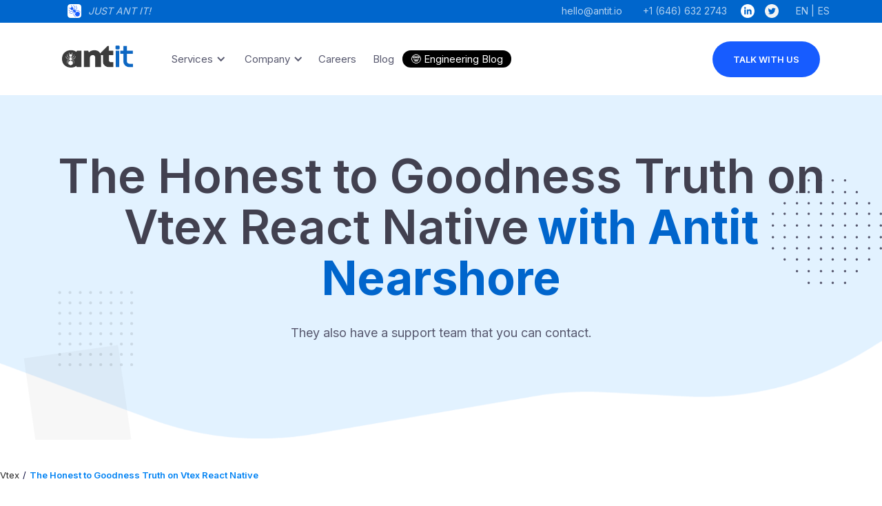

--- FILE ---
content_type: text/html
request_url: https://www.antit.io/vtex/the-honest-to-goodness-truth-on-vtex-react-native
body_size: 10298
content:
<!DOCTYPE html><!-- Last Published: Thu Dec 29 2022 14:56:05 GMT+0000 (Coordinated Universal Time) --><html data-wf-domain="www.antit.io" data-wf-page="6297e716d5fbc96f1aea04ac" data-wf-site="5f793a21624e3c705f80aead" lang="--" data-wf-collection="6297e716d5fbc9ad1fea04aa" data-wf-item-slug="the-honest-to-goodness-truth-on-vtex-react-native"><head><meta charset="utf-8"/><title>▷  VTEX Partner The Honest to Goodness Truth on Vtex React Native</title><meta content="▷  VTEX Partner The Honest to Goodness Truth on Vtex React Native ,  They also have a support team that you can contact. and vtex, ecommerce, bigcommerce" name="description"/><meta content="▷  VTEX Partner The Honest to Goodness Truth on Vtex React Native" property="og:title"/><meta content="▷  VTEX Partner The Honest to Goodness Truth on Vtex React Native ,  They also have a support team that you can contact. and vtex, ecommerce, bigcommerce" property="og:description"/><meta content="▷  VTEX Partner The Honest to Goodness Truth on Vtex React Native" property="twitter:title"/><meta content="▷  VTEX Partner The Honest to Goodness Truth on Vtex React Native ,  They also have a support team that you can contact. and vtex, ecommerce, bigcommerce" property="twitter:description"/><meta property="og:type" content="website"/><meta content="summary_large_image" name="twitter:card"/><meta content="width=device-width, initial-scale=1" name="viewport"/><meta content="eI13IqWpXzAoaOeqEgqFr5g62qvmlUa8h2x7oYdP6CI" name="google-site-verification"/><link href="https://cdn.prod.website-files.com/5f793a21624e3c705f80aead/css/antit-plan-b.webflow.08c70bac6.min.css" rel="stylesheet" type="text/css"/><link href="https://fonts.googleapis.com" rel="preconnect"/><link href="https://fonts.gstatic.com" rel="preconnect" crossorigin="anonymous"/><script src="https://ajax.googleapis.com/ajax/libs/webfont/1.6.26/webfont.js" type="text/javascript"></script><script type="text/javascript">WebFont.load({  google: {    families: ["Inter:regular,600,700"]  }});</script><script type="text/javascript">!function(o,c){var n=c.documentElement,t=" w-mod-";n.className+=t+"js",("ontouchstart"in o||o.DocumentTouch&&c instanceof DocumentTouch)&&(n.className+=t+"touch")}(window,document);</script><link href="https://cdn.prod.website-files.com/5f793a21624e3c705f80aead/5fa4a5a7e9ab67f90bbdd30a_favicon-32x32.png" rel="shortcut icon" type="image/x-icon"/><link href="https://cdn.prod.website-files.com/5f793a21624e3c705f80aead/5fa4a6265bb095e0cc6ffd02_mstile-256x256.png" rel="apple-touch-icon"/><link href="https://www.antit.io/vtex/the-honest-to-goodness-truth-on-vtex-react-native" rel="canonical"/><link href="rss.xml" rel="alternate" title="RSS Feed" type="application/rss+xml"/><script defer type="text/javascript" src="//assets.calendly.com/assets/external/widget.js"></script>
<script>(function(w,d,s,l,i){w[l]=w[l]||[];w[l].push({'gtm.start':
new Date().getTime(),event:'gtm.js'});var f=d.getElementsByTagName(s)[0],
j=d.createElement(s),dl=l!='dataLayer'?'&l='+l:'';j.async=true;j.src=
'https://www.googletagmanager.com/gtm.js?id='+i+dl;f.parentNode.insertBefore(j,f);
})(window,document,'script','dataLayer','GTM-P4DXZDK');</script><meta http-equiv="content-language" content="en" />
<meta property="og:url" content="https://www.antit.io/nearshore/the-honest-to-goodness-truth-on-vtex-react-native" />
<meta property="og:type" content="article" />
 
<script type="application/ld+json">
{ 
 "@context": "http://schema.org", 
 "@type": "Article",
 "headline": "The Honest to Goodness Truth on Vtex React Native", 
  "mainEntityOfPage": {
     "@type": "WebPage",
      "@id": "https://www.antit.io/vtex/the-honest-to-goodness-truth-on-vtex-react-native"
 },
 "publisher": {
  "@type": "Organization",
   "name": "Antit",
   "email": "info@antit.io",
   "address": "San Jose, Costa Rica",
   "logo": {
      "@type": "ImageObject",
      "url": "https://cdn.prod.website-files.com/5f793a21624e3c705f80aead/5fadbf374819d5274ac726f9_antit-logo1.png"
    }
 },
 "url": "/vtex/the-honest-to-goodness-truth-on-vtex-react-native",
 "datePublished": "Jun 02, 2022",
 "dateCreated": "Jun 02, 2022",
 "dateModified": "Jun 02, 2022",
 "description": " Vtex The Honest to Goodness Truth on Vtex React Native",
   "author": {
    "@type": "Person",
    "name": "James Jara"
  }
 }
</script>

<meta name="twitter:card" content="summary_large_image" />
<meta name="twitter:title" content="The Honest to Goodness Truth on Vtex React Native" />
<meta name="twitter:description" content="▷ VTEX They also have a support team that you can contact. " />
 <meta name="twitter:site" content="@justantit" /></head><body><div class="section-2"><div class="navigation extra w-container"><div class="columns-2 w-row"><div class="column-2 w-col w-col-4"><img src="https://cdn.prod.website-files.com/5f793a21624e3c705f80aead/60f8b4ac6705a6dd6e6c0eea_antit%20ant.svg" loading="lazy" width="20" height="20" alt="ant" class="image-2"/><div class="footer-link extra">JUST ANT IT!</div></div><div class="column-3 w-col w-col-8"><a id="email-cta" href="mailto:hello@antit.io" class="footer-link">hello@antit.io</a><a id="call-cta" href="tel:+1(646)6322743" class="footer-link">+1 (646) 632 2743</a><a rel="noopener" href="https://www.linkedin.com/company/justantit" target="_blank" class="social-media-link w-inline-block"><img src="https://cdn.prod.website-files.com/5f793a21624e3c705f80aead/60f8b4703d2c35f3edaf1121_antit%20linkedin-min.png" width="20" height="20" loading="lazy" alt="" class="social-media-icon"/></a><a rel="&quot;noopener&quot;" href="https://twitter.com/justantit" target="_blank" class="social-media-link w-inline-block"><img src="https://cdn.prod.website-files.com/5f793a21624e3c705f80aead/60f8b4713044b76d46c20c4a_antit%20twitter-min.png" width="20" height="20" loading="lazy" alt="" rel="noopener" class="social-media-icon"/></a><a id="lang-en" href="/" class="footer-link fotsen">EN |</a><a id="lang-es" href="/es/inicio" class="footer-link speciak fottes">ES</a></div></div></div></div><div class="navigation-wrap"><div data-collapse="medium" data-animation="default" data-duration="400" data-easing="ease" data-easing2="ease" role="banner" class="navigation w-nav"><div class="navigation-container"><div class="navigation-left"><a href="/" class="brand w-nav-brand"><img src="https://cdn.prod.website-files.com/5f793a21624e3c705f80aead/5fadbf374819d5274ac726f9_antit-logo1.png" alt="" loading="lazy" width="80" class="template-logo"/></a><nav role="navigation" class="nav-menu w-nav-menu"><div data-hover="true" data-delay="0" class="dropdown wip w-dropdown"><div class="dropdown-toggle w-dropdown-toggle"><div class="chevron w-icon-dropdown-toggle"></div><div>Services</div></div><nav class="navigation-dropdown w-dropdown-list"><div class="dropdown-pointer"><div class="dropdown-wrapper"><a href="/" class="dropdown-link w-inline-block"><div class="icon-square"><img src="https://cdn.prod.website-files.com/5f793a21624e3c705f80aead/5fa4ab6fe9ab67aa66bde26e_antit_logo_modif-9.png" alt="antit" sizes="100vw" loading="lazy" srcset="https://cdn.prod.website-files.com/5f793a21624e3c705f80aead/5fa4ab6fe9ab67aa66bde26e_antit_logo_modif-9-p-500.png 500w, https://cdn.prod.website-files.com/5f793a21624e3c705f80aead/5fa4ab6fe9ab67aa66bde26e_antit_logo_modif-9-p-800.png 800w, https://cdn.prod.website-files.com/5f793a21624e3c705f80aead/5fa4ab6fe9ab67aa66bde26e_antit_logo_modif-9.png 850w" class="icon"/></div><div class="nav-content-wrap"><div class="dropdown-title">Homepage</div><div class="nav-link-details">Get to know Antit</div></div></a><a href="/services/nearshore-mobile-product-development" class="dropdown-link link-02 w-inline-block"><div class="icon-square"><img src="https://cdn.prod.website-files.com/5f793a21624e3c705f80aead/5fa4aa9cd9112920f4416286_5fa2ed6464318c3a37d01481_mobile-product-development.png" alt="" loading="lazy" class="icon"/></div><div class="nav-content-wrap"><div class="dropdown-title">Mobile Product Development</div><div class="nav-link-details">MVP and TTM development</div></div></a><a href="/services/nearshore-staff-augmentation" class="dropdown-link link-03 w-inline-block"><div class="icon-square"><img src="https://cdn.prod.website-files.com/5f793a21624e3c705f80aead/5fa2e7c26be577eba6f56f96_staff-augmentation.png" alt="" loading="lazy" class="icon"/></div><div class="nav-content-wrap"><div class="dropdown-title">Nearshore Staff Augmentation</div><div class="nav-link-details">Allocate resources</div></div></a><a href="/services/fintech-framework" class="dropdown-link link-04 w-inline-block"><div class="icon-square"><img src="https://cdn.prod.website-files.com/5f793a21624e3c705f80aead/5fa4aac0ffd54dc4eb2974ce_5fa2ea2ec971f44806c7873d_fintech-framework.png" alt="" loading="lazy" class="icon"/></div><div class="nav-content-wrap"><div class="dropdown-title">FinTech framework</div><div class="nav-link-details">Tools for your Fintech</div></div></a></div><div class="dropdown-block"><a href="/why-costa-rica-best-place-nearshore-software-development" class="nav-blog-item w-inline-block"><div class="nav-link-blog">7 Reasons Why Costa Rica is the best Place to Outsource and Nearshore Software Development</div></a></div><div class="pointer"></div></div></nav></div><div data-hover="true" data-delay="0" class="dropdown wip w-dropdown"><div class="dropdown-toggle w-dropdown-toggle"><div class="chevron w-icon-dropdown-toggle"></div><div>Company</div></div><nav class="navigation-dropdown dropdown-small w-dropdown-list"><div class="dropdown-pointer"><div class="dropdown-wrapper"><a href="/about" class="dropdown-link w-inline-block"><div class="icon-square special"><img src="https://cdn.prod.website-files.com/5f793a21624e3c705f80aead/5fa4ab6fe9ab67aa66bde26e_antit_logo_modif-9.png" alt="antit" sizes="100vw" loading="lazy" srcset="https://cdn.prod.website-files.com/5f793a21624e3c705f80aead/5fa4ab6fe9ab67aa66bde26e_antit_logo_modif-9-p-500.png 500w, https://cdn.prod.website-files.com/5f793a21624e3c705f80aead/5fa4ab6fe9ab67aa66bde26e_antit_logo_modif-9-p-800.png 800w, https://cdn.prod.website-files.com/5f793a21624e3c705f80aead/5fa4ab6fe9ab67aa66bde26e_antit_logo_modif-9.png 850w" class="icon"/></div><div class="nav-content-wrap"><div class="dropdown-title">About us</div><div class="nav-link-details">Get to know our team and mission</div></div></a><a href="/blog" class="dropdown-link link-03 w-inline-block"><div class="icon-square"><img src="https://cdn.prod.website-files.com/5f793a21624e3c705f80aead/5fa4ab6fe9ab67aa66bde26e_antit_logo_modif-9.png" alt="antit" sizes="100vw" loading="lazy" srcset="https://cdn.prod.website-files.com/5f793a21624e3c705f80aead/5fa4ab6fe9ab67aa66bde26e_antit_logo_modif-9-p-500.png 500w, https://cdn.prod.website-files.com/5f793a21624e3c705f80aead/5fa4ab6fe9ab67aa66bde26e_antit_logo_modif-9-p-800.png 800w, https://cdn.prod.website-files.com/5f793a21624e3c705f80aead/5fa4ab6fe9ab67aa66bde26e_antit_logo_modif-9.png 850w" class="icon"/></div><div class="nav-content-wrap"><div class="dropdown-title">Blog</div><div class="nav-link-details">Read our amazing articles</div></div></a><div class="dropdown-block"><a href="/privacy" class="nav-blog-item w-inline-block"><div class="nav-link-blog">Privacy Policy</div></a><a href="/terms-of-service" class="nav-blog-item w-inline-block"><div class="nav-link-blog">Terms of Service</div></a></div></div><div class="pointer"></div></div></nav></div><a href="/careers" class="link-block w-inline-block"><div>Careers</div></a><a href="/blog" class="link-block w-inline-block"><div>Blog</div></a><a href="/tech-blog" class="link-block techlink w-inline-block"><div class="text-block-6">🤓 Engineering Blog</div></a></nav></div><div class="navigation-right"><div class="login-buttons"><a href="/contact" class="button-menu contactus w-button">talk with us</a></div></div></div></div><div data-collapse="medium" data-animation="default" data-duration="700" data-easing="ease-out" data-easing2="ease-out" data-w-id="c155026f-94dc-4e1a-28a9-b6e0e7d9f688" role="banner" class="navigation-mobile w-nav"><div class="nav-container-mobile"><a href="/" class="w-nav-brand"><img src="https://cdn.prod.website-files.com/5f793a21624e3c705f80aead/5fadbf374819d5274ac726f9_antit-logo1.png" alt="" loading="lazy" class="template-logo"/></a><nav role="navigation" class="mobile-nav w-nav-menu"><a href="/" class="mobile-nav-link w-nav-link">Home</a><div data-delay="0" data-hover="false" class="mobile-dropdown w-dropdown"><div class="mobile-toggle w-dropdown-toggle"><div class="w-icon-dropdown-toggle"></div><div>Services</div></div><nav class="dropdown-list w-dropdown-list"><a href="/services/nearshore-mobile-product-development" class="dropdown-link-mob w-inline-block"><div class="icon-square"><img src="https://cdn.prod.website-files.com/5f793a21624e3c705f80aead/5fa4aa9cd9112920f4416286_5fa2ed6464318c3a37d01481_mobile-product-development.png" alt="" class="icon"/></div><div class="nav-content-wrap"><div class="dropdown-title">Mobile Product Development</div><div class="nav-link-details">MVP and TTM development</div></div></a><a href="/services/nearshore-staff-augmentation" class="dropdown-link-mob w-inline-block"><div class="icon-square"><img src="https://cdn.prod.website-files.com/5f793a21624e3c705f80aead/5fa2e7c26be577eba6f56f96_staff-augmentation.png" alt="" class="icon"/></div><div class="nav-content-wrap"><div class="dropdown-title">IT Staff Augmentation Framework</div><div class="nav-link-details">Allocate resources</div></div></a><a href="/services/fintech-framework" class="dropdown-link-mob w-inline-block"><div class="icon-square"><img src="https://cdn.prod.website-files.com/5f793a21624e3c705f80aead/5fa4aac0ffd54dc4eb2974ce_5fa2ea2ec971f44806c7873d_fintech-framework.png" alt="" class="icon"/></div><div class="nav-content-wrap"><div class="dropdown-title">FinTech framework</div><div class="nav-link-details">Tools for your Fintech</div></div></a><div class="dropdown-block"><a href="/why-costa-rica-best-place-nearshore-software-development" class="nav-blog-item w-inline-block"><div class="nav-link-blog">7 Reasons Why Costa Rica is the best Place to Outsource and Nearshore Software Development</div></a></div></nav></div><div data-delay="0" data-hover="false" class="mobile-dropdown w-dropdown"><div class="mobile-toggle w-dropdown-toggle"><div class="w-icon-dropdown-toggle"></div><div>Company</div></div><nav class="dropdown-list w-dropdown-list"><a href="/about" class="dropdown-link-mob w-inline-block"><div class="icon-square"><img src="https://cdn.prod.website-files.com/5f793a21624e3c705f80aead/5fa4ab6fe9ab67aa66bde26e_antit_logo_modif-9.png" alt="antit" sizes="100vw" loading="lazy" srcset="https://cdn.prod.website-files.com/5f793a21624e3c705f80aead/5fa4ab6fe9ab67aa66bde26e_antit_logo_modif-9-p-500.png 500w, https://cdn.prod.website-files.com/5f793a21624e3c705f80aead/5fa4ab6fe9ab67aa66bde26e_antit_logo_modif-9-p-800.png 800w, https://cdn.prod.website-files.com/5f793a21624e3c705f80aead/5fa4ab6fe9ab67aa66bde26e_antit_logo_modif-9.png 850w" class="icon"/></div><div class="nav-content-wrap"><div class="dropdown-title">About us</div><div class="nav-link-details">Get to know the team and our mission</div></div></a><a href="/blog" class="dropdown-link-mob w-inline-block"><div class="icon-square"><img src="https://cdn.prod.website-files.com/5f793a21624e3c705f80aead/5fa4ab6fe9ab67aa66bde26e_antit_logo_modif-9.png" alt="antit" sizes="100vw" loading="lazy" srcset="https://cdn.prod.website-files.com/5f793a21624e3c705f80aead/5fa4ab6fe9ab67aa66bde26e_antit_logo_modif-9-p-500.png 500w, https://cdn.prod.website-files.com/5f793a21624e3c705f80aead/5fa4ab6fe9ab67aa66bde26e_antit_logo_modif-9-p-800.png 800w, https://cdn.prod.website-files.com/5f793a21624e3c705f80aead/5fa4ab6fe9ab67aa66bde26e_antit_logo_modif-9.png 850w" class="icon"/></div><div class="nav-content-wrap"><div class="dropdown-title">Blog</div><div class="nav-link-details">Read our amazing articles</div></div></a><div class="dropdown-block"><a href="/privacy" class="nav-blog-item w-inline-block"><div class="nav-link-blog">Privacy Policy</div></a><a href="/terms-of-service" class="nav-blog-item w-inline-block"><div class="nav-link-blog">Terms of Service</div></a></div></nav></div><a href="/careers" class="mobile-nav-link w-nav-link">Careers</a><a href="/blog" class="mobile-nav-link w-nav-link">Blog</a><a href="/contact" class="mobile-nav-link w-nav-link">Contact</a></nav><div class="menu-mobile w-nav-button"><img src="https://cdn.prod.website-files.com/5f793a21624e3c705f80aead/611023da6d1d6c67ae3e1c6f_menu.png" loading="lazy" width="30" height="30" alt="" class="image-15"/></div></div></div></div><div class="section homepage-hero staff staffhome"><div class="container"><div class="div-block-5 servicesrn"><h1 class="h1 centered">The Honest to Goodness Truth on Vtex React Native</h1><h1 class="h1 centered"><strong class="bold-text titlestaff">with Antit Nearshore</strong></h1></div><p class="hero-subheading centered stafftitltesub">They also have a support team that you can contact.</p></div></div><div class="section sectionnav"><div class="container w-container"><div data-collapse="medium" data-animation="default" data-duration="400" data-easing="ease" data-easing2="ease" role="banner" class="navbar w-nav"><div class="container w-container"><nav role="navigation" class="nav-menu-2 w-clearfix w-nav-menu"><a href="/neobanks" class="nav-link navlinkbreacrumb1 w-nav-link">Vtex</a><div class="navlinkbreacrumb1">/</div><a href="/vtex/the-honest-to-goodness-truth-on-vtex-react-native" aria-current="page" class="nav-link-2 navlinkbreacrumb1 w-nav-link w--current">The Honest to Goodness Truth on Vtex React Native</a></nav><div class="w-nav-button"><div class="w-icon-nav-menu"></div></div></div></div></div></div><div class="section"><div class="container blogcontainer w-container"><h2 class="container">The Honest to Goodness Truth on Vtex React Native</h2><div><div class="neobankstezt w-richtext"><p> Google Webmasters offers support for sitemap submission and building. They also have a support team that you can contact. The library is compatible with any Node.js-based application. It doesn&#x27;t require any particular framework. You can use it along with your preferred stack, and only the features you need to build your app. Although they don&#x27;t charge any transaction fees, credit card companies will charge them their fees (though this is less if you choose vtex as your payment provider). The most expensive plan at $299, but it does offer benefits such as the lowest credit card payment rate and shipping by third parties. You have two additional clone storesfronts available to help you cover different territories. The development cost of a merchant&#x27;s product imports, custom integrations, and copywriting will all increase.</p><p> Cloud data is protected. The benefits of working with FreelancersDEV have been listed along with the benefits of using vtex to run your online business or In-Home vtex vendors. You can sell on Amazon or vtex depending on your business model, marketing plans and business goals. Shopify plans start at $9/mo, and can go up depending upon the features. I have written about my experiences with Shopify&#x27;s enterprise solution, vtex Plus. You have the option to track and report on shipping, customer service, social media, stock alerts, and to view how visitors interact with your site via heat-mapping. This allows you to find ways to improve your user experience. We can help you create an online store that reflects your style and desires, regardless of what your requirements are in terms of site design and user experience.</p><p><br/></p><p> Eastside Co&#x27;s vtex experts take a look at the benefits of vtex. Our experts can quickly create eCommerce websites with vtex to help you bring your brand to life. We provide a complete range of vtex ecommerce services, including vtex store setup, custom theme design, installation and configuration of vtex applications, development custom vtex app, store migration, support for vtex maintenance, and vtex marketing. The vtex Theme Gem is a tool that allows you to track a directory and upload files directly to your theme. It also includes an advanced report builder that allows you to create professional reports. It offers business owners a flexible and solid store builder that can help increase sales and conversions, reduce administrative tasks, and provide valuable management data. A lower rate is charged for credit cards payments. Professional reports also provide insights into your online store which can help with business planning and analysis.</p><p><br/></p><p> SSL is an industry standard protocol that provides additional security for sensitive online transactions. It can be used on any website where users log into or enter credit card information. This post will help you build a website that sells products. Check out these other eCommerce platforms. TRUiC&#x27;s Best website builders guide ranks vtex 1st in Ecommerce. Business owners have many options for ecommerce platforms, regardless of whether they&#x27;re new startup founders or well-established international brands. You can try vtex for free for 14 days to see if it suits your business before you make a commitment. Although it&#x27;s simple in some ways, I feel they oversell it. This is true for BigCommerce, Volusion and all &quot;hosted eCommerce platforms&quot;, but it&#x27;s still something to be aware of when shopping online. They can assist you, whether you are a Plus or vtex user. Shopify&#x27;s greatest strength is its flexibility. Not only can you build and manage an online store, but you also have access a variety of tools that will help you make your business more profitable.</p><p><br/></p></div></div></div></div><div class="section-3 section sectionfrom"><div class="container w-container"><h3 class="heading-2 ttitle">Looking for staff augmentation? There is still much more to see, like our amazing engagement models.<br/><br/>Let&#x27;s book a call</h3></div><div class="lottie-animation-2" data-w-id="2223268e-090b-c765-6b60-bc24bef423e9" data-animation-type="lottie" data-src="https://cdn.prod.website-files.com/5f793a21624e3c705f80aead/5fd64d0452d14eacaaa42e05_25249-arrows-down.json" data-loop="1" data-direction="1" data-autoplay="1" data-is-ix2-target="0" data-renderer="svg" data-default-duration="3.0030028806881908" data-duration="0"></div><a href="/contact" class="button-menu contactus bookdown w-button">schedule a meeting</a></div><div class="section footer"><div class="footer-email-capture"><div class="w-row"><div class="w-col w-col-8"><div class="grid-container left-alignment"><div class="footer-description-text">We ARE EXPERTS</div><h2 class="h2 white">Stay updated on our weekly FinTech articles and news.</h2></div><a href="#" class="button-3 contactuses w-button">Join to our fintech newsletter</a></div><div class="column w-col w-col-4"><div class="text-block-2">Latest Fintech articles</div><div class="w-dyn-list"><div role="list" class="w-dyn-items"><div role="listitem" class="w-dyn-item"><a href="/blog/time-to-market-the-competition-for-a-place-in-market" class="featured-item w-inline-block"><img width="67" alt="Time to market: Competition for a place in the market" loading="lazy" src="https://cdn.prod.website-files.com/5f793a2256eff95d65f4baaa/5f8919e29b862a2cbb7e4407_ttm.gif" class="featured-post-image thumbailsize"/><div class="small-title footertet">Time to market: Competition for a place in the market</div></a></div><div role="listitem" class="w-dyn-item"><a href="/blog/costa-rica-at-the-forefront-of-digital-payments" class="featured-item w-inline-block"><img width="67" alt="Costa Rica at the forefront of digital payments" loading="lazy" src="https://cdn.prod.website-files.com/5f793a2256eff95d65f4baaa/5f8944474658abd084a00160_QR.jpg" sizes="(max-width: 479px) 100vw, (max-width: 1439px) 50px, (max-width: 1919px) 3vw, 50px" srcset="https://cdn.prod.website-files.com/5f793a2256eff95d65f4baaa/5f8944474658abd084a00160_QR-p-500.jpeg 500w, https://cdn.prod.website-files.com/5f793a2256eff95d65f4baaa/5f8944474658abd084a00160_QR.jpg 750w" class="featured-post-image thumbailsize"/><div class="small-title footertet">Costa Rica at the forefront of digital payments</div></a></div><div role="listitem" class="w-dyn-item"><a href="/blog/antit-team-more-than-a-company-an-experience" class="featured-item w-inline-block"><img width="67" alt="Antit team: more than a company an experience" loading="lazy" src="https://cdn.prod.website-files.com/5f793a2256eff95d65f4baaa/5f892db7b82773dc3d904c2f_WhatsApp%20Image%202020-10-12%20at%207.51.09%20PM%20(1).jpeg" sizes="(max-width: 479px) 100vw, (max-width: 1439px) 50px, (max-width: 1919px) 3vw, 50px" srcset="https://cdn.prod.website-files.com/5f793a2256eff95d65f4baaa/5f892db7b82773dc3d904c2f_WhatsApp%20Image%202020-10-12%20at%207.51.09%20PM%20(1)-p-500.jpeg 500w, https://cdn.prod.website-files.com/5f793a2256eff95d65f4baaa/5f892db7b82773dc3d904c2f_WhatsApp%20Image%202020-10-12%20at%207.51.09%20PM%20(1)-p-800.jpeg 800w, https://cdn.prod.website-files.com/5f793a2256eff95d65f4baaa/5f892db7b82773dc3d904c2f_WhatsApp%20Image%202020-10-12%20at%207.51.09%20PM%20(1)-p-1080.jpeg 1080w, https://cdn.prod.website-files.com/5f793a2256eff95d65f4baaa/5f892db7b82773dc3d904c2f_WhatsApp%20Image%202020-10-12%20at%207.51.09%20PM%20(1).jpeg 1280w" class="featured-post-image thumbailsize"/><div class="small-title footertet">Antit team: more than a company an experience</div></a></div></div></div></div></div><div class="w-embed"></div></div><div class="footer-divider"></div><div class="w-layout-grid footer-links"><div id="w-node-_8d798258-0ce9-d512-493d-c2367a8c58df-7a8c58c7" class="footer-container"><img src="https://cdn.prod.website-files.com/5f793a21624e3c705f80aead/5f87b6472ff05fed915b4bbe_antit.png" alt="" loading="lazy" class="logo"/><div class="footer-title cutom">sales</div><a href="tel:+1(646)6322743" class="footer-link">USA: +1 (646) 632 2743</a><a href="tel:+5068705-7905" class="footer-link">CR: +506 8705-7905</a><a href="tel:+57(300)929-3410" class="footer-link">COL +57 (300) 929-3410</a><a href="tel:+52(55)84218710" class="footer-link">MX: +52 (55) 8421 8710</a><a href="mailto:hello@antit.io?subject=Hi%20Antit!" class="footer-link">hello@antit.io</a></div><div id="w-node-_05d34fab-6444-3bea-743e-51c7a48e1434-7a8c58c7" class="footer-container hide"><div class="footer-title">services</div><a href="/services/nearshore-mobile-product-development" class="footer-link">Nearshore Mobile Product Development</a><a href="/services/nearshore-staff-augmentation" class="footer-link">Nearshore Staff Augmentation</a><a href="/services/fintech-framework" class="footer-link">FinTech framework</a><a href="/react-native-services" class="footer-link">React Native Services</a></div><div class="footer-container hide"><div class="footer-title">community</div><a href="/blog" class="footer-link">Blog</a><a href="/tech-blog" class="footer-link">Tech Blog</a><a href="https://github.com/Just-Antit" class="footer-link">Developer Hub</a><a href="/neobanks" class="footer-link">Neobanks</a><a href="/nearshore" class="footer-link">Nearshore</a></div><div class="footer-container hide"><div class="footer-title">careers</div><a href="/careers" class="footer-link">React Native</a><a href="/careers" class="footer-link">React Native Lead</a></div><div class="footer-container hide"><div class="footer-title">company</div><a href="/about" class="footer-link">About us</a><a href="/privacy" class="footer-link">Privacy Policy</a><a href="/terms-of-service" class="footer-link">Terms of Service</a></div><div class="social-media-icons-container"><a rel="noopener" href="https://www.facebook.com/AntIT-104396038091247/" target="_blank" class="social-media-link w-inline-block"><img src="https://cdn.prod.website-files.com/5f793a21624e3c705f80aead/5f793a2256eff90efaf4bac9_facebook.png" alt="" loading="lazy" class="social-media-icon"/></a><a rel="noopener" href="https://www.instagram.com/JUSTANTIT/" target="_blank" class="social-media-link w-inline-block"><img src="https://cdn.prod.website-files.com/5f793a21624e3c705f80aead/5f793a2256eff990def4bacb_instagram.png" alt="" loading="lazy" class="social-media-icon"/></a><a rel="noopener" href="https://twitter.com/justantit" target="_blank" class="social-media-link w-inline-block"><img src="https://cdn.prod.website-files.com/5f793a21624e3c705f80aead/5f793a2256eff90d54f4bacc_twitter.png" alt="" loading="lazy" class="social-media-icon"/></a><a rel="noopener" href="https://www.linkedin.com/company/justantit" target="_blank" class="social-media-link w-inline-block"><img src="https://cdn.prod.website-files.com/5f793a21624e3c705f80aead/5fa49d1c2152d7213163d12f_linkedin%20antit.png" alt="" loading="lazy" class="social-media-icon"/></a></div><div id="w-node-_307095ec-f71d-a2cb-095f-d0fcb7c25bba-7a8c58c7" class="w-embed"></div><div id="w-node-_18361ed0-8f94-fe96-133e-cf5099d82d92-7a8c58c7" class="text-block-4"> </div><div id="w-node-_6c48f491-7dd7-50c3-fe48-a304d5512001-7a8c58c7" class="text-block-4"> </div><div id="w-node-_9c6dc457-09bf-6766-4426-53df4d4c5d73-7a8c58c7" class="text-block-4">© 2021 Antit S.A</div></div></div><script src="https://d3e54v103j8qbb.cloudfront.net/js/jquery-3.5.1.min.dc5e7f18c8.js?site=5f793a21624e3c705f80aead" type="text/javascript" integrity="sha256-9/aliU8dGd2tb6OSsuzixeV4y/faTqgFtohetphbbj0=" crossorigin="anonymous"></script><script src="https://cdn.prod.website-files.com/5f793a21624e3c705f80aead/js/webflow.2c4051ebe.js" type="text/javascript"></script><script type="text/javascript">
    (function(e,t,o,n,p,r,i){e.visitorGlobalObjectAlias=n;e[e.visitorGlobalObjectAlias]=e[e.visitorGlobalObjectAlias]||function(){(e[e.visitorGlobalObjectAlias].q=e[e.visitorGlobalObjectAlias].q||[]).push(arguments)};e[e.visitorGlobalObjectAlias].l=(new Date).getTime();r=t.createElement("script");r.src=o;r.async=true;i=t.getElementsByTagName("script")[0];i.parentNode.insertBefore(r,i)})(window,document,"https://diffuser-cdn.app-us1.com/diffuser/diffuser.js","vgo");
    vgo('setAccount', '611492846');
    vgo('setTrackByDefault', true);

    vgo('process');
</script>
<script>
  var styleCSS= document.createElement("link");
  styleCSS.rel = "stylesheet";
  styleCSS.href = "//assets.calendly.com/assets/external/widget.css";
  document.head.insertBefore(styleCSS, document.head.childNodes[document.head.childNodes.length - 1].nextSibling);
</script>
<noscript><iframe src="https://www.googletagmanager.com/ns.html?id=GTM-P4DXZDK"
height="0" width="0" style="display:none;visibility:hidden"></iframe></noscript>
<script> 
  (function(h,o,t,j,a,r){
    h.hj=h.hj||function(){(h.hj.q=h.hj.q||[]).push(arguments)};
    h._hjSettings={hjid:2168210,hjsv:6};
    a=o.getElementsByTagName('head')[0];
    r=o.createElement('script');r.async=1;
    r.src=t+h._hjSettings.hjid+j+h._hjSettings.hjsv;
    a.appendChild(r);
  })(window,document,'https://static.hotjar.com/c/hotjar-','.js?sv=');

  (async () => {
    function setCookie(cname, cvalue, exdays) {
        var d = new Date();
        d.setTime(d.getTime() + (exdays * 24 * 60 * 60 * 1000));
        var expires = "expires=" + d.toUTCString();
        document.cookie = cname + "=" + cvalue + ";" + expires + ";path=/";
    }

    function getCookie(cname) {
        var name = cname + "=";
        var ca = document.cookie.split(';');
        for (var i = 0; i < ca.length; i++) {
            var c = ca[i];
            while (c.charAt(0) == ' ') {
                c = c.substring(1);
            }
            if (c.indexOf(name) == 0) {
                return c.substring(name.length, c.length);
            }
        }
        return "";
    }

    const langCookieKey = 'lang-cr'
    let lang = getCookie(langCookieKey);
    if (lang) {

        let langEs;
        let langEn;
        do {
            langEs = document.getElementById('lang-es');
            langEn = document.getElementById('lang-en');

            console.log(document.getElementById('lang-es'));
            console.log(document.getElementById('lang-en'));

            if (langEs) {
                langEs.addEventListener("click", function(e) {
                    setCookie(langCookieKey, 'es', 365);
                }, false);
            }

            if (langEn) {
                langEn.addEventListener("click", function(e) {
                    setCookie(langCookieKey, 'us', 365);
                }, false);
            }

            if (!langEs) {
                await new Promise((resolve) => setTimeout(resolve, 500));
            }
        } while (!langEs);
    }

    const {
        pathname: path
    } = window.location;


    // If we are coming from the es, we can ignore
    if (window.document.referrer === "https://www.antit.io/es/inicio") {
        return;
    }
    // We are fine with the user being in the ES site
    if (path && path.includes("/es/")) {
        return;
    }
    // user wants es, but it is in the english home page
    if (lang === 'es' && path === "/") {
        window.location = 'https://www.antit.io/es/inicio'
    }

    let country = ''
    const response = await fetch('https://ipinfo.io/json');
    if (response.ok) {
        const clientIP = await response.json();
        country = clientIP.country;
    }
    if (country !== 'CR') {
        return;
    }

    // We are on the US site
    // User hasn't specified a language
    // browser is on spanish!
    if (!lang) {
        document.getElementById('ask-change-es').style.display = 'block'
        document.getElementById('change-to-es').addEventListener("click", function(e) {
            setCookie(langCookieKey, 'es', 365);
            window.location = 'https://www.antit.io/es/inicio'
            document.getElementById('ask-change-es').style.display = 'none'
        }, false);
        document.getElementById('not-change-to-es').addEventListener("click", function(e) {
            setCookie(langCookieKey, 'us', 365);
            document.getElementById('ask-change-es').style.display = 'none'
        }, false);


    }
})();

function initForm () { 
  document.cookie =  '_form_7_=;expires=Thu, 01 Jan 1970 00:00:01 GMT;';
  (function(h,o,t,j,a,r){
    h.hj=h.hj||function(){(h.hj.q=h.hj.q||[]).push(arguments)};
    h._hjSettings={hjid:2168210,hjsv:6};
    a=o.getElementsByTagName('head')[0];
    r=o.createElement('script');
    r.src=t;
    a.appendChild(r);
  })(window,document,'https://antit19808.activehosted.com/f/embed.php?id=7','');
}
  
$(document).ready(function() {
    $('#call-cta').on('click', function(e) {
        gtag('event', 'call', {
            'event_category': 'cta',
            'event_label': 'call usa'
        });
    });
    $('#email-cta').on('click', function(e) {
        gtag('event', 'email', {
            'event_category': 'cta',
            'event_label': 'hello email'
        });
    });
  
  /*
    if ($('#firstLottie').length) {
        LottieInteractivity.create({
            mode: 'scroll',
            player: '#firstLottie',
            container: 'body',
            actions: [{
                visibility: [0, 1],
                type: 'seek',
                frames: [0, 150],
            }, ],
        });
    }
    */
    $(".contactus").click(function(e) {
        Calendly.initPopupWidget({
            url: 'https://calendly.com/antit/15min'
        });
        e.preventDefault();
        return false;
    });
 
    $(".contactuses").click(function(e) {
        initForm();
        e.preventDefault();
        return false;
    });

    $(".sharews").click(function(e) {
        var currentLocation = window.location;
        window.open("https://wa.me/?text=" + document.title + ", Impact the world with your skills, code with Antit!! " + currentLocation, '_blank');
        e.preventDefault();
        return false;
    });
  
  
    $(".subscribeform").click(function(e) {
        Calendly.initPopupWidget({
            url: 'https://calendly.com/antit/15min'
        });
        e.preventDefault();
        return false;
    });
 
});

window.search = function search() {
    var phrase = decodeURIComponent(jQuery.trim(window.location.pathname.replace("/", "")));

    var queries = {};
    if (document.location.search != '') {
        $.each(document.location.search.substr(1).split('&'), function(c, q) {
            var i = q.split('=');
            queries[i[0].toString()] = i[1].toString();
        });
        console.log(queries);
    }

    var sameQuery = String(phrase).localeCompare(String(queries['query']));

    if (phrase !== '404') {
        if (sameQuery == -1) {
            window.location.href = window.location.pathname + "?query=" + phrase;
        }
    }
}
</script> 

<script>
gtag('set', {'content_group1': 'vtex'});
</script></body></html>

--- FILE ---
content_type: text/css
request_url: https://cdn.prod.website-files.com/5f793a21624e3c705f80aead/css/antit-plan-b.webflow.08c70bac6.min.css
body_size: 31616
content:
html{font-family:sans-serif;-ms-text-size-adjust:100%;-webkit-text-size-adjust:100%;height:100%}article,aside,details,figcaption,figure,footer,header,hgroup,main,menu,nav,section,summary{display:block}audio,canvas,progress,video{display:inline-block;vertical-align:baseline}audio:not([controls]){display:none;height:0}[hidden],template{display:none}a{background-color:transparent;text-decoration:none}a:active,a:hover{outline:0}abbr[title]{border-bottom:1px dotted}b,optgroup,strong{font-weight:700}dfn{font-style:italic}mark{background:#ff0;color:#000}small{font-size:80%}sub,sup{font-size:75%;line-height:0;position:relative;vertical-align:baseline}sup{top:-.5em}sub{bottom:-.25em}img{border:0;max-width:100%;vertical-align:middle;display:inline-block}svg:not(:root){overflow:hidden}hr{box-sizing:content-box;height:0}pre,textarea{overflow:auto}code,kbd,pre,samp{font-family:monospace,monospace;font-size:1em}button,input,optgroup,select,textarea{color:inherit;font:inherit;margin:0}button{overflow:visible}button,select{text-transform:none}button,html input[type=button],input[type=reset]{-webkit-appearance:button;cursor:pointer}button[disabled],html input[disabled]{cursor:default}button::-moz-focus-inner,input::-moz-focus-inner{border:0;padding:0}input{line-height:normal}input[type=checkbox],input[type=radio]{box-sizing:border-box;padding:0}input[type=number]::-webkit-inner-spin-button,input[type=number]::-webkit-outer-spin-button{height:auto}input[type=search]{-webkit-appearance:none}input[type=search]::-webkit-search-cancel-button,input[type=search]::-webkit-search-decoration{-webkit-appearance:none}legend{border:0;padding:0}table{border-collapse:collapse;border-spacing:0}td,th{padding:0}@font-face{font-family:webflow-icons;src:url("[data-uri]") format('truetype');font-weight:400;font-style:normal}[class*=" w-icon-"],[class^=w-icon-]{font-family:webflow-icons!important;speak:none;font-style:normal;font-weight:400;font-variant:normal;text-transform:none;line-height:1;-webkit-font-smoothing:antialiased;-moz-osx-font-smoothing:grayscale}.w-icon-slider-right:before{content:"\e600"}.w-icon-slider-left:before{content:"\e601"}.w-icon-nav-menu:before{content:"\e602"}.w-icon-arrow-down:before,.w-icon-dropdown-toggle:before{content:"\e603"}.w-icon-file-upload-remove:before{content:"\e900"}.w-icon-file-upload-icon:before{content:"\e903"}*{-webkit-box-sizing:border-box;-moz-box-sizing:border-box;box-sizing:border-box}body{margin:0;min-height:100%;background-color:#fff;font-family:Inter,sans-serif;color:#57586e;font-size:18px;line-height:1.7}html.w-mod-touch *{background-attachment:scroll!important}.w-block{display:block}.w-inline-block{max-width:100%;display:inline-block}.w-clearfix:after,.w-clearfix:before{content:" ";display:table;grid-column-start:1;grid-row-start:1;grid-column-end:2;grid-row-end:2}.w-clearfix:after{clear:both}.w-hidden{display:none}.w-button{display:inline-block;padding:9px 15px;background-color:#3898ec;color:#fff;border:0;line-height:inherit;text-decoration:none;cursor:pointer;border-radius:0}input.w-button{-webkit-appearance:button}html[data-w-dynpage] [data-w-cloak]{color:transparent!important}.w-webflow-badge,.w-webflow-badge *{position:static;left:auto;top:auto;right:auto;bottom:auto;z-index:auto;display:block;visibility:visible;overflow:visible;overflow-x:visible;overflow-y:visible;box-sizing:border-box;width:auto;height:auto;max-height:none;max-width:none;min-height:0;min-width:0;margin:0;padding:0;float:none;clear:none;border:0 transparent;border-radius:0;background:0 0;box-shadow:none;opacity:1;transform:none;transition:none;direction:ltr;font-family:inherit;font-weight:inherit;color:inherit;font-size:inherit;line-height:inherit;font-style:inherit;font-variant:inherit;text-align:inherit;letter-spacing:inherit;text-decoration:inherit;text-indent:0;text-transform:inherit;list-style-type:disc;text-shadow:none;font-smoothing:auto;vertical-align:baseline;cursor:inherit;white-space:inherit;word-break:normal;word-spacing:normal;word-wrap:normal}.w-webflow-badge{position:fixed!important;display:inline-block!important;visibility:visible!important;z-index:2147483647!important;top:auto!important;right:12px!important;bottom:12px!important;left:auto!important;color:#aaadb0!important;background-color:#fff!important;border-radius:3px!important;padding:6px 8px 6px 6px!important;font-size:12px!important;opacity:1!important;line-height:14px!important;text-decoration:none!important;transform:none!important;margin:0!important;width:auto!important;height:auto!important;overflow:visible!important;white-space:nowrap;box-shadow:0 0 0 1px rgba(0,0,0,.1),0 1px 3px rgba(0,0,0,.1);cursor:pointer}.w-webflow-badge>img{display:inline-block!important;visibility:visible!important;opacity:1!important;vertical-align:middle!important}figure{margin:0 0 10px}figcaption{margin-top:5px;text-align:center}.w-list-unstyled{padding-left:0;list-style:none}.w-embed:after,.w-embed:before{content:" ";display:table;grid-column-start:1;grid-row-start:1;grid-column-end:2;grid-row-end:2}.w-embed:after{clear:both}.w-video{width:100%;position:relative;padding:0}.w-video embed,.w-video iframe,.w-video object{position:absolute;top:0;left:0;width:100%;height:100%;border:none}fieldset{padding:0;margin:0;border:0}[type=button],[type=reset],button{border:0;cursor:pointer;-webkit-appearance:button}.w-form{margin:0 0 15px}.w-form-done{display:none;padding:20px;text-align:center;background-color:#ddd}.w-form-fail{display:none;margin-top:10px;padding:10px;background-color:#ffdede}label{display:block;margin-bottom:5px;font-weight:700}.w-input,.w-select{display:block;width:100%;height:38px;padding:8px 12px;margin-bottom:10px;font-size:14px;line-height:1.42857143;color:#333;vertical-align:middle;background-color:#fff;border:1px solid #ccc}.w-input:-moz-placeholder,.w-select:-moz-placeholder{color:#999}.w-input::-moz-placeholder,.w-select::-moz-placeholder{color:#999;opacity:1}.w-input:-ms-input-placeholder,.w-select:-ms-input-placeholder{color:#999}.w-input::-webkit-input-placeholder,.w-select::-webkit-input-placeholder{color:#999}.w-input:focus,.w-select:focus{border-color:#3898ec;outline:0}.w-input[disabled],.w-input[readonly],.w-select[disabled],.w-select[readonly],fieldset[disabled] .w-input,fieldset[disabled] .w-select{cursor:not-allowed}.w-input[disabled]:not(.w-input-disabled),.w-input[readonly],.w-select[disabled]:not(.w-input-disabled),.w-select[readonly],fieldset[disabled]:not(.w-input-disabled) .w-input,fieldset[disabled]:not(.w-input-disabled) .w-select{background-color:#eee}textarea.w-input,textarea.w-select{height:auto}.w-select{background-color:#f3f3f3}.w-select[multiple]{height:auto}.w-form-label{display:inline-block;cursor:pointer;font-weight:400;margin-bottom:0}.w-radio{display:block;margin-bottom:5px;padding-left:20px}.w-radio:after,.w-radio:before{content:" ";display:table;grid-column-start:1;grid-row-start:1;grid-column-end:2;grid-row-end:2}.w-radio:after{clear:both}.w-radio-input{margin:3px 0 0 -20px;line-height:normal;float:left}.w-file-upload{display:block;margin-bottom:10px}.w-file-upload-input{width:.1px;height:.1px;opacity:0;overflow:hidden;position:absolute;z-index:-100}.w-file-upload-default,.w-file-upload-success,.w-file-upload-uploading{display:inline-block;color:#333}.w-file-upload-error{display:block;margin-top:10px}.w-file-upload-default.w-hidden,.w-file-upload-error.w-hidden,.w-file-upload-success.w-hidden,.w-file-upload-uploading.w-hidden{display:none}.w-file-upload-uploading-btn{display:flex;font-size:14px;font-weight:400;cursor:pointer;margin:0;padding:8px 12px;border:1px solid #ccc;background-color:#fafafa}.w-file-upload-file{display:flex;flex-grow:1;justify-content:space-between;margin:0;padding:8px 9px 8px 11px;border:1px solid #ccc;background-color:#fafafa}.w-file-upload-file-name{font-size:14px;font-weight:400;display:block}.w-file-remove-link{margin-top:3px;margin-left:10px;width:auto;height:auto;padding:3px;display:block;cursor:pointer}.w-icon-file-upload-remove{margin:auto;font-size:10px}.w-file-upload-error-msg{display:inline-block;color:#ea384c;padding:2px 0}.w-file-upload-info{display:inline-block;line-height:38px;padding:0 12px}.w-file-upload-label{display:inline-block;font-size:14px;font-weight:400;cursor:pointer;margin:0;padding:8px 12px;border:1px solid #ccc;background-color:#fafafa}.w-icon-file-upload-icon,.w-icon-file-upload-uploading{display:inline-block;margin-right:8px;width:20px}.w-icon-file-upload-uploading{height:20px}.w-container{margin-left:auto;margin-right:auto;max-width:940px}.w-container:after,.w-container:before{content:" ";display:table;grid-column-start:1;grid-row-start:1;grid-column-end:2;grid-row-end:2}.w-container:after{clear:both}.w-container .w-row{margin-left:-10px;margin-right:-10px}.w-row:after,.w-row:before{content:" ";display:table;grid-column-start:1;grid-row-start:1;grid-column-end:2;grid-row-end:2}.w-row:after{clear:both}.w-row .w-row{margin-left:0;margin-right:0}.w-col{position:relative;float:left;width:100%;min-height:1px;padding-left:10px;padding-right:10px}.w-col .w-col{padding-left:0;padding-right:0}.w-col-1{width:8.33333333%}.w-col-2{width:16.66666667%}.w-col-3{width:25%}.w-col-4{width:33.33333333%}.w-col-5{width:41.66666667%}.w-col-6{width:50%}.w-col-7{width:58.33333333%}.w-col-8{width:66.66666667%}.w-col-9{width:75%}.w-col-10{width:83.33333333%}.w-col-11{width:91.66666667%}.w-col-12{width:100%}.w-hidden-main{display:none!important}@media screen and (max-width:991px){.w-container{max-width:728px}.w-hidden-main{display:inherit!important}.w-hidden-medium{display:none!important}.w-col-medium-1{width:8.33333333%}.w-col-medium-2{width:16.66666667%}.w-col-medium-3{width:25%}.w-col-medium-4{width:33.33333333%}.w-col-medium-5{width:41.66666667%}.w-col-medium-6{width:50%}.w-col-medium-7{width:58.33333333%}.w-col-medium-8{width:66.66666667%}.w-col-medium-9{width:75%}.w-col-medium-10{width:83.33333333%}.w-col-medium-11{width:91.66666667%}.w-col-medium-12{width:100%}.w-col-stack{width:100%;left:auto;right:auto}}@media screen and (max-width:767px){.w-hidden-main,.w-hidden-medium{display:inherit!important}.w-hidden-small{display:none!important}.w-container .w-row,.w-row{margin-left:0;margin-right:0}.w-col{width:100%;left:auto;right:auto}.w-col-small-1{width:8.33333333%}.w-col-small-2{width:16.66666667%}.w-col-small-3{width:25%}.w-col-small-4{width:33.33333333%}.w-col-small-5{width:41.66666667%}.w-col-small-6{width:50%}.w-col-small-7{width:58.33333333%}.w-col-small-8{width:66.66666667%}.w-col-small-9{width:75%}.w-col-small-10{width:83.33333333%}.w-col-small-11{width:91.66666667%}.w-col-small-12{width:100%}}@media screen and (max-width:479px){.w-container{max-width:none}.w-hidden-main,.w-hidden-medium,.w-hidden-small{display:inherit!important}.w-hidden-tiny{display:none!important}.w-col{width:100%}.w-col-tiny-1{width:8.33333333%}.w-col-tiny-2{width:16.66666667%}.w-col-tiny-3{width:25%}.w-col-tiny-4{width:33.33333333%}.w-col-tiny-5{width:41.66666667%}.w-col-tiny-6{width:50%}.w-col-tiny-7{width:58.33333333%}.w-col-tiny-8{width:66.66666667%}.w-col-tiny-9{width:75%}.w-col-tiny-10{width:83.33333333%}.w-col-tiny-11{width:91.66666667%}.w-col-tiny-12{width:100%}}.w-widget{position:relative}.w-widget-map{width:100%;height:400px}.w-widget-map label{width:auto;display:inline}.w-widget-map img{max-width:inherit}.w-widget-map .gm-style-iw{text-align:center}.w-widget-map .gm-style-iw>button{display:none!important}.w-widget-twitter{overflow:hidden}.w-widget-twitter-count-shim{display:inline-block;vertical-align:top;position:relative;width:28px;height:20px;text-align:center;background:#fff;border:1px solid #758696;border-radius:3px}.w-widget-twitter-count-shim *{pointer-events:none;-webkit-user-select:none;-moz-user-select:none;-ms-user-select:none;user-select:none}.w-widget-twitter-count-shim .w-widget-twitter-count-inner{position:relative;font-size:15px;line-height:12px;text-align:center;color:#999;font-family:serif}.w-widget-twitter-count-shim .w-widget-twitter-count-clear{position:relative;display:block}.w-widget-twitter-count-shim.w--large{width:36px;height:28px}.w-widget-twitter-count-shim.w--large .w-widget-twitter-count-inner{font-size:18px;line-height:18px}.w-widget-twitter-count-shim:not(.w--vertical){margin-left:5px;margin-right:8px}.w-widget-twitter-count-shim:not(.w--vertical).w--large{margin-left:6px}.w-widget-twitter-count-shim:not(.w--vertical):after,.w-widget-twitter-count-shim:not(.w--vertical):before{top:50%;left:0;border:solid transparent;content:' ';height:0;width:0;position:absolute;pointer-events:none}.w-widget-twitter-count-shim:not(.w--vertical):before{border-color:rgba(117,134,150,0);border-right-color:#5d6c7b;border-width:4px;margin-left:-9px;margin-top:-4px}.w-widget-twitter-count-shim:not(.w--vertical).w--large:before{border-width:5px;margin-left:-10px;margin-top:-5px}.w-widget-twitter-count-shim:not(.w--vertical):after{border-color:rgba(255,255,255,0);border-right-color:#fff;border-width:4px;margin-left:-8px;margin-top:-4px}.w-widget-twitter-count-shim:not(.w--vertical).w--large:after{border-width:5px;margin-left:-9px;margin-top:-5px}.w-widget-twitter-count-shim.w--vertical{width:61px;height:33px;margin-bottom:8px}.w-widget-twitter-count-shim.w--vertical:after,.w-widget-twitter-count-shim.w--vertical:before{top:100%;left:50%;border:solid transparent;content:' ';height:0;width:0;position:absolute;pointer-events:none}.w-widget-twitter-count-shim.w--vertical:before{border-color:rgba(117,134,150,0);border-top-color:#5d6c7b;border-width:5px;margin-left:-5px}.w-widget-twitter-count-shim.w--vertical:after{border-color:rgba(255,255,255,0);border-top-color:#fff;border-width:4px;margin-left:-4px}.w-widget-twitter-count-shim.w--vertical .w-widget-twitter-count-inner{font-size:18px;line-height:22px}.w-widget-twitter-count-shim.w--vertical.w--large{width:76px}.w-background-video{position:relative;overflow:hidden;height:500px;color:#fff}.w-background-video>video{background-size:cover;background-position:50% 50%;position:absolute;margin:auto;width:100%;height:100%;right:-100%;bottom:-100%;top:-100%;left:-100%;object-fit:cover;z-index:-100}.w-background-video>video::-webkit-media-controls-start-playback-button{display:none!important;-webkit-appearance:none}.w-background-video--control{position:absolute;bottom:1em;right:1em;background-color:transparent;padding:0}.w-background-video--control>[hidden]{display:none!important}.w-slider{position:relative;height:300px;text-align:center;background:#ddd;clear:both;-webkit-tap-highlight-color:transparent;tap-highlight-color:rgba(0,0,0,0)}.w-slider-mask{position:relative;display:block;overflow:hidden;z-index:1;left:0;right:0;height:100%;white-space:nowrap}.w-slide{position:relative;display:inline-block;vertical-align:top;width:100%;height:100%;white-space:normal;text-align:left}.w-slider-nav{position:absolute;z-index:2;top:auto;right:0;bottom:0;left:0;margin:auto;padding-top:10px;height:40px;text-align:center;-webkit-tap-highlight-color:transparent;tap-highlight-color:rgba(0,0,0,0)}.w-slider-nav.w-round>div{border-radius:100%}.w-slider-nav.w-num>div{width:auto;height:auto;padding:.2em .5em;font-size:inherit;line-height:inherit}.w-slider-nav.w-shadow>div{box-shadow:0 0 3px rgba(51,51,51,.4)}.w-slider-nav-invert{color:#fff}.w-slider-nav-invert>div{background-color:rgba(34,34,34,.4)}.w-slider-nav-invert>div.w-active{background-color:#222}.w-slider-dot{position:relative;display:inline-block;width:1em;height:1em;background-color:rgba(255,255,255,.4);cursor:pointer;margin:0 3px .5em;transition:background-color .1s,color .1s}.w-slider-dot.w-active{background-color:#fff}.w-slider-dot:focus{outline:0;box-shadow:0 0 0 2px #fff}.w-slider-dot:focus.w-active{box-shadow:none}.w-slider-arrow-left,.w-slider-arrow-right{position:absolute;width:80px;top:0;right:0;bottom:0;left:0;margin:auto;cursor:pointer;overflow:hidden;color:#fff;font-size:40px;-webkit-tap-highlight-color:transparent;tap-highlight-color:rgba(0,0,0,0);-webkit-user-select:none;-moz-user-select:none;-ms-user-select:none;user-select:none}.w-slider-arrow-left [class*=' w-icon-'],.w-slider-arrow-left [class^=w-icon-],.w-slider-arrow-right [class*=' w-icon-'],.w-slider-arrow-right [class^=w-icon-]{position:absolute}.w-slider-arrow-left:focus,.w-slider-arrow-right:focus{outline:0}.w-slider-arrow-left{z-index:3;right:auto}.w-slider-arrow-right{z-index:4;left:auto}.w-icon-slider-left,.w-icon-slider-right{top:0;right:0;bottom:0;left:0;margin:auto;width:1em;height:1em}.w-slider-aria-label{border:0;clip:rect(0 0 0 0);height:1px;margin:-1px;overflow:hidden;padding:0;position:absolute;width:1px}.w-slider-force-show{display:block!important}.w-dropdown{display:inline-block;position:relative;text-align:left;margin-left:auto;margin-right:auto;z-index:900}.w-dropdown-btn,.w-dropdown-link,.w-dropdown-toggle{position:relative;vertical-align:top;text-decoration:none;color:#222;padding:20px;text-align:left;margin-left:auto;margin-right:auto;white-space:nowrap}.w-dropdown-toggle{-webkit-user-select:none;-moz-user-select:none;-ms-user-select:none;user-select:none;display:inline-block;cursor:pointer;padding-right:40px}.w-dropdown-toggle:focus{outline:0}.w-icon-dropdown-toggle{position:absolute;top:0;right:0;bottom:0;margin:auto 20px auto auto;width:1em;height:1em}.w-dropdown-list{position:absolute;background:#ddd;display:none;min-width:100%}.w-dropdown-list.w--open{display:block}.w-dropdown-link{padding:10px 20px;display:block;color:#222}.w-dropdown-link.w--current{color:#0082f3}.w-dropdown-link:focus{outline:0}@media screen and (max-width:767px){.w-nav-brand{padding-left:10px}}.w-lightbox-backdrop{cursor:auto;font-style:normal;font-variant:normal;letter-spacing:normal;list-style:disc;text-indent:0;text-shadow:none;text-transform:none;visibility:visible;white-space:normal;word-break:normal;word-spacing:normal;word-wrap:normal;position:fixed;top:0;right:0;bottom:0;left:0;color:#fff;font-family:"Helvetica Neue",Helvetica,Ubuntu,"Segoe UI",Verdana,sans-serif;font-size:17px;line-height:1.2;font-weight:300;text-align:center;background:rgba(0,0,0,.9);z-index:2000;outline:0;opacity:0;-webkit-user-select:none;-moz-user-select:none;-ms-user-select:none;-webkit-tap-highlight-color:transparent;-webkit-transform:translate(0,0)}.w-lightbox-backdrop,.w-lightbox-container{height:100%;overflow:auto;-webkit-overflow-scrolling:touch}.w-lightbox-content{position:relative;height:100vh;overflow:hidden}.w-lightbox-view{position:absolute;width:100vw;height:100vh;opacity:0}.w-lightbox-view:before{content:"";height:100vh}.w-lightbox-group,.w-lightbox-group .w-lightbox-view,.w-lightbox-group .w-lightbox-view:before{height:86vh}.w-lightbox-frame,.w-lightbox-view:before{display:inline-block;vertical-align:middle}.w-lightbox-figure{position:relative;margin:0}.w-lightbox-group .w-lightbox-figure{cursor:pointer}.w-lightbox-img{width:auto;height:auto;max-width:none}.w-lightbox-image{display:block;float:none;max-width:100vw;max-height:100vh}.w-lightbox-group .w-lightbox-image{max-height:86vh}.w-lightbox-caption{position:absolute;right:0;bottom:0;left:0;padding:.5em 1em;background:rgba(0,0,0,.4);text-align:left;text-overflow:ellipsis;white-space:nowrap;overflow:hidden}.w-lightbox-embed{position:absolute;top:0;right:0;bottom:0;left:0;width:100%;height:100%}.w-lightbox-control{position:absolute;top:0;width:4em;background-size:24px;background-repeat:no-repeat;background-position:center;cursor:pointer;-webkit-transition:.3s;transition:.3s}.w-lightbox-left{display:none;bottom:0;left:0;background-image:url("[data-uri]")}.w-lightbox-right{display:none;right:0;bottom:0;background-image:url("[data-uri]")}.w-lightbox-close{right:0;height:2.6em;background-image:url("[data-uri]");background-size:18px}.w-lightbox-strip{position:absolute;bottom:0;left:0;right:0;padding:0 1vh;line-height:0;white-space:nowrap;overflow-x:auto;overflow-y:hidden}.w-lightbox-item{display:inline-block;width:10vh;padding:2vh 1vh;box-sizing:content-box;cursor:pointer;-webkit-transform:translate3d(0,0,0)}.w-lightbox-active{opacity:.3}.w-lightbox-thumbnail{position:relative;height:10vh;background:#222;overflow:hidden}.w-lightbox-thumbnail-image{position:absolute;top:0;left:0}.w-lightbox-thumbnail .w-lightbox-tall{top:50%;width:100%;-webkit-transform:translate(0,-50%);-ms-transform:translate(0,-50%);transform:translate(0,-50%)}.w-lightbox-thumbnail .w-lightbox-wide{left:50%;height:100%;-webkit-transform:translate(-50%,0);-ms-transform:translate(-50%,0);transform:translate(-50%,0)}.w-lightbox-spinner{position:absolute;top:50%;left:50%;box-sizing:border-box;width:40px;height:40px;margin-top:-20px;margin-left:-20px;border:5px solid rgba(0,0,0,.4);border-radius:50%;-webkit-animation:.8s linear infinite spin;animation:.8s linear infinite spin}.w-lightbox-spinner:after{content:"";position:absolute;top:-4px;right:-4px;bottom:-4px;left:-4px;border:3px solid transparent;border-bottom-color:#fff;border-radius:50%}.w-lightbox-hide{display:none}.w-lightbox-noscroll{overflow:hidden}@media (min-width:768px){.w-lightbox-content{height:96vh;margin-top:2vh}.w-lightbox-view,.w-lightbox-view:before{height:96vh}.w-lightbox-group,.w-lightbox-group .w-lightbox-view,.w-lightbox-group .w-lightbox-view:before{height:84vh}.w-lightbox-image{max-width:96vw;max-height:96vh}.w-lightbox-group .w-lightbox-image{max-width:82.3vw;max-height:84vh}.w-lightbox-left,.w-lightbox-right{display:block;opacity:.5}.w-lightbox-close{opacity:.8}.w-lightbox-control:hover{opacity:1}}.w-lightbox-inactive,.w-lightbox-inactive:hover{opacity:0}.w-richtext:after,.w-richtext:before{content:" ";display:table;grid-column-start:1;grid-row-start:1;grid-column-end:2;grid-row-end:2}.w-richtext:after{clear:both}.w-richtext[contenteditable=true]:after,.w-richtext[contenteditable=true]:before{white-space:initial}.w-richtext ol,.w-richtext ul{overflow:hidden}.w-richtext .w-richtext-figure-selected.w-richtext-figure-type-image div,.w-richtext .w-richtext-figure-selected.w-richtext-figure-type-video div:after,.w-richtext .w-richtext-figure-selected[data-rt-type=image] div,.w-richtext .w-richtext-figure-selected[data-rt-type=video] div:after{outline:#2895f7 solid 2px}.w-richtext figure.w-richtext-figure-type-video>div:after,.w-richtext figure[data-rt-type=video]>div:after{content:'';position:absolute;display:none;left:0;top:0;right:0;bottom:0}.w-richtext figure{position:relative;max-width:60%}.w-richtext figure>div:before{cursor:default!important}.w-richtext figure img{width:100%}.w-richtext figure figcaption.w-richtext-figcaption-placeholder{opacity:.6}.w-richtext figure div{font-size:0px;color:transparent}.w-richtext figure.w-richtext-figure-type-image,.w-richtext figure[data-rt-type=image]{display:table}.w-richtext figure.w-richtext-figure-type-image>div,.w-richtext figure[data-rt-type=image]>div{display:inline-block}.w-richtext figure.w-richtext-figure-type-image>figcaption,.w-richtext figure[data-rt-type=image]>figcaption{display:table-caption;caption-side:bottom}.w-richtext figure.w-richtext-figure-type-video,.w-richtext figure[data-rt-type=video]{width:60%;height:0}.w-richtext figure.w-richtext-figure-type-video iframe,.w-richtext figure[data-rt-type=video] iframe{position:absolute;top:0;left:0;width:100%;height:100%}.w-richtext figure.w-richtext-figure-type-video>div,.w-richtext figure[data-rt-type=video]>div{width:100%}.w-richtext figure.w-richtext-align-center{margin-right:auto;margin-left:auto;clear:both}.w-richtext figure.w-richtext-align-center.w-richtext-figure-type-image>div,.w-richtext figure.w-richtext-align-center[data-rt-type=image]>div{max-width:100%}.w-richtext figure.w-richtext-align-normal{clear:both}.w-richtext figure.w-richtext-align-fullwidth{width:100%;max-width:100%;text-align:center;clear:both;display:block;margin-right:auto;margin-left:auto}.w-richtext figure.w-richtext-align-fullwidth>div{display:inline-block;padding-bottom:inherit}.w-richtext figure.w-richtext-align-fullwidth>figcaption{display:block}.w-richtext figure.w-richtext-align-floatleft{float:left;margin-right:15px;clear:none}.w-richtext figure.w-richtext-align-floatright{float:right;margin-left:15px;clear:none}.w-nav{position:relative;background:#ddd;z-index:1000}.w-nav:after,.w-nav:before{content:" ";display:table;grid-column-start:1;grid-row-start:1;grid-column-end:2;grid-row-end:2}.w-nav:after{clear:both}.w-nav-brand{position:relative;float:left;text-decoration:none;color:#333}.w-nav-link{position:relative;display:inline-block;vertical-align:top;text-decoration:none;color:#222;padding:20px;text-align:left;margin-left:auto;margin-right:auto}.w-nav-link.w--current{color:#0082f3}.w-nav-menu{position:relative;float:right}[data-nav-menu-open]{display:block!important;position:absolute;top:100%;left:0;right:0;background:#c8c8c8;text-align:center;overflow:visible;min-width:200px}.w--nav-link-open{display:block;position:relative}.w-nav-overlay{position:absolute;overflow:hidden;display:none;top:100%;left:0;right:0;width:100%}.w-nav-overlay [data-nav-menu-open]{top:0}.w-nav[data-animation=over-left] .w-nav-overlay{width:auto}.w-nav[data-animation=over-left] .w-nav-overlay,.w-nav[data-animation=over-left] [data-nav-menu-open]{right:auto;z-index:1;top:0}.w-nav[data-animation=over-right] .w-nav-overlay{width:auto}.w-nav[data-animation=over-right] .w-nav-overlay,.w-nav[data-animation=over-right] [data-nav-menu-open]{left:auto;z-index:1;top:0}.w-nav-button{position:relative;float:right;padding:18px;font-size:24px;display:none;cursor:pointer;-webkit-tap-highlight-color:transparent;tap-highlight-color:rgba(0,0,0,0);-webkit-user-select:none;-moz-user-select:none;-ms-user-select:none;user-select:none}.w-nav-button:focus{outline:0}.w-nav-button.w--open{background-color:#c8c8c8;color:#fff}.w-nav[data-collapse=all] .w-nav-menu{display:none}.w--nav-dropdown-open,.w--nav-dropdown-toggle-open,.w-nav[data-collapse=all] .w-nav-button{display:block}.w--nav-dropdown-list-open{position:static}@media screen and (max-width:991px){.w-nav[data-collapse=medium] .w-nav-menu{display:none}.w-nav[data-collapse=medium] .w-nav-button{display:block}}@media screen and (max-width:767px){.w-nav[data-collapse=small] .w-nav-menu{display:none}.w-nav[data-collapse=small] .w-nav-button{display:block}.w-nav-brand{padding-left:10px}}.w-tabs{position:relative}.w-tabs:after,.w-tabs:before{content:" ";display:table;grid-column-start:1;grid-row-start:1;grid-column-end:2;grid-row-end:2}.w-tabs:after{clear:both}.w-tab-menu{position:relative}.w-tab-link{position:relative;display:inline-block;vertical-align:top;text-decoration:none;padding:9px 30px;text-align:left;cursor:pointer;color:#222;background-color:#ddd}.w-tab-link.w--current{background-color:#c8c8c8}.w-tab-link:focus{outline:0}.w-tab-content{position:relative;display:block;overflow:hidden}.w-tab-pane{position:relative;display:none}.w--tab-active{display:block}@media screen and (max-width:479px){.w-nav[data-collapse=tiny] .w-nav-menu{display:none}.w-nav[data-collapse=tiny] .w-nav-button,.w-tab-link{display:block}}.w-ix-emptyfix:after{content:""}@keyframes spin{0%{transform:rotate(0)}100%{transform:rotate(360deg)}}.w-dyn-empty{padding:10px;background-color:#ddd}.w-condition-invisible,.w-dyn-bind-empty,.w-dyn-hide{display:none!important}.wf-layout-layout{display:grid!important}.w-layout-grid{display:-ms-grid;display:grid;grid-auto-columns:1fr;-ms-grid-columns:1fr 1fr;grid-template-columns:1fr 1fr;-ms-grid-rows:auto auto;grid-template-rows:auto auto;grid-row-gap:16px;grid-column-gap:16px}.w-embed-youtubevideo{width:100%;position:relative;padding-bottom:0;padding-left:0;padding-right:0;background-image:url(https://d3e54v103j8qbb.cloudfront.net/static/youtube-placeholder.2b05e7d68d.svg);background-size:cover;background-position:50% 50%}.w-embed-youtubevideo:empty{min-height:75px;padding-bottom:56.25%}.w-pagination-wrapper{display:-webkit-box;display:-webkit-flex;display:-ms-flexbox;display:flex;-webkit-flex-wrap:wrap;-ms-flex-wrap:wrap;flex-wrap:wrap;-webkit-box-pack:center;-webkit-justify-content:center;-ms-flex-pack:center;justify-content:center}.w-pagination-previous{display:block;color:#333;font-size:14px;margin-left:10px;margin-right:10px;padding:9px 20px;background-color:#fafafa;border-width:1px;border-color:#ccc;border-top:1px solid #ccc;border-right:1px solid #ccc;border-bottom:1px solid #ccc;border-style:solid;border-radius:2px}.w-pagination-previous-icon{margin-right:4px}.w-pagination-next{display:block;color:#333;font-size:14px;margin-left:10px;margin-right:10px;padding:9px 20px;background-color:#fafafa;border-width:1px;border-color:#ccc;border-top:1px solid #ccc;border-right:1px solid #ccc;border-bottom:1px solid #ccc;border-style:solid;border-radius:2px}.w-pagination-next-icon{margin-left:4px}h1{margin:20px 0 10px;font-family:Inter,sans-serif;font-size:60px;line-height:1.1;font-weight:600}h2{margin-top:0;margin-bottom:10px;font-family:Inter,sans-serif;font-size:50px;line-height:1.1;font-weight:600}h3{margin-top:20px;margin-bottom:10px;font-family:Inter,sans-serif;font-size:40px;line-height:1.2;font-weight:600}h4{margin-top:10px;margin-bottom:10px;font-family:Inter,sans-serif;font-size:26px;line-height:1.25;font-weight:600}h5{margin-top:10px;margin-bottom:10px;font-family:Inter,sans-serif;font-size:21px;line-height:1.25;font-weight:600}h6{margin-top:10px;margin-bottom:10px;font-family:Inter,sans-serif;font-size:18px;line-height:1.25;font-weight:600}p{margin-top:0;margin-bottom:10px;font-family:Inter,sans-serif;color:#57586e;font-size:18px;line-height:1.7}ul{margin-top:0;margin-bottom:0;padding-left:20px;color:#57586e;font-size:18px;line-height:1.7}ol{margin-top:0;margin-bottom:10px;padding-left:20px;font-family:Inter,sans-serif;color:#57586e;font-size:18px;line-height:1.7}li{margin-bottom:15px}blockquote{margin:0 0 10px;padding:10px 20px;border-left:5px solid #57586e;font-family:Inter,sans-serif;color:#57586e;font-size:18px;line-height:1.7}.section{display:-webkit-box;display:-webkit-flex;display:-ms-flexbox;display:flex;overflow:visible;margin-bottom:40px;padding-top:0;padding-bottom:10px;-webkit-box-orient:vertical;-webkit-box-direction:normal;-webkit-flex-direction:column;-ms-flex-direction:column;flex-direction:column;-webkit-box-pack:center;-webkit-justify-content:center;-ms-flex-pack:center;justify-content:center;-webkit-box-align:center;-webkit-align-items:center;-ms-flex-align:center;align-items:center;background-color:transparent;box-shadow:0 0 0 0 #3c4043;color:#0a083b}.section.footer{display:-webkit-box;display:-webkit-flex;display:-ms-flexbox;display:flex;padding-top:54px;background-color:#0a083b}.section.homepage-hero{min-height:75vh;padding-top:80px;padding-bottom:100px;background-color:transparent;background-image:url("https://uploads-ssl.webflow.com/5f793a21624e3c705f80aead/5f793a2256eff9da10f4bae5_decor-dots.svg"),url("https://uploads-ssl.webflow.com/5f793a21624e3c705f80aead/5f793a2256eff91bf6f4bae4_decor-rows.svg"),url("https://uploads-ssl.webflow.com/5f793a21624e3c705f80aead/5f83cacdf3d08e02a2d639c0_5d7b07931e2e7de69e43a578_background-spinergie.gif");background-position:100% 35%,0 55%,115% -15%;background-size:160px,270px,contain;background-repeat:no-repeat,no-repeat,repeat-x;background-attachment:scroll,scroll,scroll}.section.homepage-hero.staff{min-height:auto;padding-bottom:100px}.section.homepage-hero.staff.staffhome{background-image:url("https://uploads-ssl.webflow.com/5f793a21624e3c705f80aead/5fd62ca864af14564951d4c5_dots.svg"),url("https://uploads-ssl.webflow.com/5f793a21624e3c705f80aead/5f793a2256eff9da10f4bae5_decor-dots.svg"),url("https://uploads-ssl.webflow.com/5f793a21624e3c705f80aead/5f83cacdf3d08e02a2d639c0_5d7b07931e2e7de69e43a578_background-spinergie.gif");background-position:3% 107%,100% 35%,50% 113%;background-size:160px,160px,cover;background-repeat:no-repeat,no-repeat,no-repeat;background-attachment:scroll,scroll,scroll}.section.homepage-hero.staff.staffhome.bankinghome.fintechprovider{padding-top:171px}.section.hide-overflow{display:none;overflow:hidden;padding-top:80px;padding-bottom:80px}.section.hide-overflow.deshabilitado{display:none}.section.hide-overflow.hideee{display:block}.section.how-it-works-hero{display:none;padding-top:10px;padding-bottom:60px}.section.how-it-works-hero.codebg{width:100%;padding-top:0;padding-bottom:0;background-color:#151515;background-image:none}.section.how-it-works-hero.carrerhero{padding-bottom:0}.section.about-hero{padding-top:100px;padding-bottom:40px}.section._404-page{padding-top:80px;padding-bottom:80px}.section._404-page._404{padding-top:4px}.section.style-guide{padding-top:0}.section.contact{padding-top:70px;padding-bottom:0}.section.bg1{display:-webkit-box;display:-webkit-flex;display:-ms-flexbox;display:flex;max-width:none;background-image:none;background-size:auto;background-attachment:scroll}.section.certificationsbg{display:-webkit-box;display:-webkit-flex;display:-ms-flexbox;display:flex}.section.certificationsbg.exramargin{margin-top:60px;padding-bottom:100px}.section.jobsection{display:block;padding-top:47px;-webkit-box-align:start;-webkit-align-items:flex-start;-ms-flex-align:start;align-items:flex-start;grid-auto-columns:1fr;-ms-grid-columns:1fr 1fr;grid-template-columns:1fr 1fr;-ms-grid-rows:auto auto;grid-template-rows:auto auto}.section.jobsection.mko{margin-top:40px}.section.jobsection.mko.careersvalues{display:block}.section.jobsection.joboffermissionvision{display:block;grid-auto-columns:1fr;-ms-grid-columns:1fr 1fr;grid-template-columns:1fr 1fr;-ms-grid-rows:auto auto;grid-template-rows:auto auto}.section.jobsection.container.containerhiring{display:-ms-grid;display:grid;width:90%;-webkit-box-pack:center;-webkit-justify-content:center;-ms-flex-pack:center;justify-content:center;justify-items:center;-webkit-box-align:center;-webkit-align-items:center;-ms-flex-align:center;align-items:center;-webkit-align-content:stretch;-ms-flex-line-pack:stretch;align-content:stretch;grid-auto-columns:1fr;grid-column-gap:16px;grid-row-gap:16px;-ms-grid-columns:1fr 1fr;grid-template-columns:1fr 1fr;-ms-grid-rows:auto auto;grid-template-rows:auto auto}.section.jobsection.jobssection2{width:90%;margin-right:auto;margin-left:auto}.section.jobsection.jobssection2.jovsection22.carrersectionfija{display:-ms-grid;display:grid;width:100%;max-width:1200px;justify-items:center;-webkit-box-align:start;-webkit-align-items:start;-ms-flex-align:start;align-items:start;grid-auto-flow:row;grid-auto-columns:1fr;grid-column-gap:16px;grid-row-gap:16px;-ms-grid-columns:1fr 1fr;grid-template-columns:1fr 1fr;-ms-grid-rows:auto auto;grid-template-rows:auto auto}.section.jobsection.carrerrsbenefits,.section.jobsection.carrersmission,.section.jobsection.positionscarrers{display:block}.section.staff{background-image:url("https://uploads-ssl.webflow.com/5f793a21624e3c705f80aead/5fd6290fd29d916c3d09f62a_bg2.svg");background-position:130% 50%;background-size:contain;background-repeat:no-repeat;background-attachment:scroll}.section.staff.staffmargin{display:-webkit-box;display:-webkit-flex;display:-ms-flexbox;display:flex;margin-top:301px;padding-top:121px;padding-bottom:155px}.section.staff.staffmargin.fintechsection{margin-top:20px;padding-top:149px;padding-bottom:220px;background-image:url("https://uploads-ssl.webflow.com/5f793a21624e3c705f80aead/5fda75f2ae544e7068322793_Asset%20Shadow30.png");background-position:-146px 105%;background-size:auto}.section.staff.staffmargin.whycostarica{display:-webkit-box;display:-webkit-flex;display:-ms-flexbox;display:flex;margin-top:0;padding-top:137px;padding-bottom:68px;-webkit-box-pack:center;-webkit-justify-content:center;-ms-flex-pack:center;justify-content:center;-webkit-box-align:center;-webkit-align-items:center;-ms-flex-align:center;align-items:center;background-image:url("https://uploads-ssl.webflow.com/5f793a21624e3c705f80aead/5fd6290fd29d916c3d09f62a_bg2.svg");background-position:100% 0;background-size:contain;background-repeat:no-repeat;background-attachment:scroll}.section.staff.staffmargin.whycostarica.why2{padding-top:10px}.section.staffintro{display:-webkit-box;display:-webkit-flex;display:-ms-flexbox;display:flex;padding-top:200px;padding-bottom:193px}.section.section2{display:-webkit-box;display:-webkit-flex;display:-ms-flexbox;display:flex;min-height:0;padding-top:139px;padding-bottom:183px;background-color:#d00;background-image:url("https://uploads-ssl.webflow.com/5f793a21624e3c705f80aead/5f793a2256eff9da10f4bae5_decor-dots.svg"),url("https://uploads-ssl.webflow.com/5f793a21624e3c705f80aead/5f793a2256eff97e95f4bb0d_Lines.svg"),url("https://uploads-ssl.webflow.com/5f793a21624e3c705f80aead/5fd63653a6df4275ae7b8847_intrensico.svg"),linear-gradient(59deg,#0065cc,#6a4ee1),url("https://d3e54v103j8qbb.cloudfront.net/img/background-image.svg");background-position:0 0,100% 50%,50% 100%,0 0,0 0;background-size:auto,125px,auto,auto,auto;background-repeat:no-repeat,no-repeat,no-repeat,repeat,repeat}.section.last{display:-webkit-box;display:-webkit-flex;display:-ms-flexbox;display:flex;padding-bottom:186px;background-color:#fffdfd;background-image:url("https://uploads-ssl.webflow.com/5f793a21624e3c705f80aead/5fd648a586a08394aacef5a7_waves.png"),linear-gradient(135deg,#fff,silver 100%,#f75454);background-position:100% 100%,0 0;background-size:auto,auto;background-repeat:repeat,repeat}.section.last.formstaff{padding-bottom:54px}.section.mobiletecs{margin-top:auto;margin-bottom:auto;padding-top:137px;background-image:url("https://uploads-ssl.webflow.com/5f793a21624e3c705f80aead/5fda81060a1f399825008d48_Asset%20Shadow.png");background-position:0 50%;background-size:contain;background-repeat:no-repeat}.section.mobilesec{margin-bottom:65px;padding-bottom:107px;background-image:url("https://uploads-ssl.webflow.com/5f793a21624e3c705f80aead/5fda75f2ae544e7068322793_Asset%20Shadow30.png"),url("https://uploads-ssl.webflow.com/5f793a21624e3c705f80aead/5f83cacdf3d08e02a2d639c0_5d7b07931e2e7de69e43a578_background-spinergie.gif");background-position:50% 100%,50% 0;background-size:100px,contain;background-repeat:no-repeat,no-repeat}.section.gettoknow{margin-bottom:4px;background-image:url("https://uploads-ssl.webflow.com/5f793a21624e3c705f80aead/5fda817676c2e0074b330157_ttevy-emrb5.svg");background-position:0 0;background-size:auto;background-repeat:no-repeat}.section.gettoknow.gettoknowfintech{padding-top:171px;padding-bottom:157px}.section.fqamobile{margin-top:171px}.section.language{display:none;width:auto;margin-right:auto;margin-left:auto;text-align:left}.section.sectionheader2{padding-top:0;padding-bottom:0}.section.secthea1{padding-bottom:0}.section.sectionships{padding-top:140px}.section.sectionnav{padding-top:0;padding-bottom:0}.section.tech{display:block;width:100%;padding-top:0;padding-bottom:0;text-align:center}.section.expertos,.section.fintech{display:none}.container{display:-webkit-box;display:-webkit-flex;display:-ms-flexbox;display:flex;width:100%;max-width:none;min-height:auto;margin-bottom:0;clear:none;-webkit-box-orient:vertical;-webkit-box-direction:normal;-webkit-flex-direction:column;-ms-flex-direction:column;flex-direction:column;-webkit-box-pack:center;-webkit-justify-content:center;-ms-flex-pack:center;justify-content:center;-webkit-flex-wrap:nowrap;-ms-flex-wrap:nowrap;flex-wrap:nowrap;-webkit-box-align:center;-webkit-align-items:center;-ms-flex-align:center;align-items:center;align-self:center;-webkit-box-ordinal-group:1;-webkit-order:0;-ms-flex-order:0;order:0;-webkit-box-flex:0;-webkit-flex:0 auto;-ms-flex:0 auto;flex:0 auto;grid-auto-columns:1fr;grid-template-areas:". Area";-ms-grid-columns:1fr 1fr;grid-template-columns:1fr 1fr;-ms-grid-rows:auto auto;grid-template-rows:auto auto;background-color:transparent;text-align:left}.container.cta{padding:80px 50px;-webkit-box-orient:horizontal;-webkit-box-direction:normal;-webkit-flex-direction:row;-ms-flex-direction:row;flex-direction:row;-webkit-box-pack:justify;-webkit-justify-content:space-between;-ms-flex-pack:justify;justify-content:space-between;border-radius:10px;background-color:#f1f1f1}.container.cta.language{-webkit-box-pack:center;-webkit-justify-content:center;-ms-flex-pack:center;justify-content:center;-webkit-box-align:center;-webkit-align-items:center;-ms-flex-align:center;align-items:center}.container.how-it-works-grid{display:-webkit-box;display:-webkit-flex;display:-ms-flexbox;display:flex;-webkit-box-orient:horizontal;-webkit-box-direction:normal;-webkit-flex-direction:row;-ms-flex-direction:row;flex-direction:row;-webkit-box-align:stretch;-webkit-align-items:stretch;-ms-flex-align:stretch;align-items:stretch;grid-auto-columns:1fr;-ms-grid-columns:1fr 1fr;grid-template-columns:1fr 1fr;-ms-grid-rows:auto;grid-template-rows:auto}.container.how-it-works-grid.hiring{-webkit-box-align:center;-webkit-align-items:center;-ms-flex-align:center;align-items:center}.container.about-hero{position:relative;width:90%;min-height:550px}.container.our-story{display:block;-webkit-box-orient:horizontal;-webkit-box-direction:normal;-webkit-flex-direction:row;-ms-flex-direction:row;flex-direction:row;-webkit-box-pack:center;-webkit-justify-content:center;-ms-flex-pack:center;justify-content:center;-webkit-align-content:stretch;-ms-flex-line-pack:stretch;align-content:stretch;grid-auto-columns:1fr;-ms-grid-columns:6.5fr 3fr;grid-template-columns:6.5fr 3fr;-ms-grid-rows:auto;grid-template-rows:auto}.container.our-story.columns{display:-webkit-box;display:-webkit-flex;display:-ms-flexbox;display:flex}.container.contact-page{display:block;min-height:250px;-webkit-box-orient:horizontal;-webkit-box-direction:normal;-webkit-flex-direction:row;-ms-flex-direction:row;flex-direction:row;-webkit-box-pack:justify;-webkit-justify-content:space-between;-ms-flex-pack:justify;justify-content:space-between;-webkit-box-align:start;-webkit-align-items:flex-start;-ms-flex-align:start;align-items:flex-start;-webkit-align-self:center;-ms-flex-item-align:center;-ms-grid-row-align:center;align-self:center;text-align:left}.container.contact-page.hide{display:block}.container.terms-and-privacy{max-width:750px}.container.headerlogos{display:block}.container.bbb{display:block;margin-bottom:21px;-ms-grid-row-align:center;align-self:center;grid-auto-flow:column;grid-auto-columns:1fr;-ms-grid-columns:1fr 1fr;grid-template-columns:1fr 1fr;-ms-grid-rows:auto auto;grid-template-rows:auto auto}.container.bbb.hiringtext{max-width:none;-webkit-align-self:center;-ms-flex-item-align:center;-ms-grid-row-align:center;align-self:center}.container.bbb.hiringtext.horinges{display:block}.container.bbb.nnn{-webkit-align-self:center;-ms-flex-item-align:center;-ms-grid-row-align:center;align-self:center}.container.bbb.ccc{display:block}.container.floatingstaff{position:absolute;top:570px;z-index:2}.container.floatingstaff.stafffbllasd{top:1983px}.container.custooneobanks{margin-top:49px}.container.exttrathis{margin-bottom:20px}.container.headeserivces{margin-bottom:40px}.container.blockar{margin-bottom:20px}.container.hire{display:-ms-grid;display:grid;grid-auto-columns:1fr;grid-column-gap:16px;grid-row-gap:16px;-ms-grid-columns:1fr 1fr;grid-template-columns:1fr 1fr;-ms-grid-rows:auto auto;grid-template-rows:auto auto}.container.hire.stick-wrapper{grid-column-gap:0px;grid-row-gap:0px}.container.hire.stick-wrapper.chathiring{bottom:60px;width:100%}.container.hirigntct{margin-bottom:60px}.container.blogcontainer{display:-webkit-box;display:-webkit-flex;display:-ms-flexbox;display:flex}.container.divider{max-width:100%;min-height:auto;-webkit-box-pack:center;-webkit-justify-content:center;-ms-flex-pack:center;justify-content:center}.social-media-link{display:-webkit-box;display:-webkit-flex;display:-ms-flexbox;display:flex;margin-right:15px;-webkit-box-pack:center;-webkit-justify-content:center;-ms-flex-pack:center;justify-content:center;-webkit-box-align:center;-webkit-align-items:center;-ms-flex-align:center;align-items:center}.footer-links{width:90%;max-width:1100px;margin-right:auto;margin-left:auto;padding-top:20px;padding-right:0;padding-left:0;grid-column-gap:20px;grid-row-gap:0px;grid-template-areas:". . ." ". . Area";-ms-grid-columns:1.5fr 20px 1.75fr 20px 1fr 20px 1fr 20px 1fr;grid-template-columns:1.5fr 1.75fr 1fr 1fr 1fr;-ms-grid-rows:auto;grid-template-rows:auto}.h2{color:#0a083b;font-size:50px;line-height:1.2;font-weight:700}.h2.white{max-width:700px;margin-top:0;margin-bottom:0;color:#fff;font-weight:600}.h2.centered{font-weight:600;text-align:center}.social-media-icon{width:20px;height:20px}.footer-description-text{margin-bottom:20px;color:#999;font-size:13px;line-height:1.2;font-weight:500;text-transform:uppercase}.grid-container.left-alignment{display:-webkit-box;display:-webkit-flex;display:-ms-flexbox;display:flex;-webkit-box-orient:vertical;-webkit-box-direction:normal;-webkit-flex-direction:column;-ms-flex-direction:column;flex-direction:column;-webkit-box-pack:center;-webkit-justify-content:center;-ms-flex-pack:center;justify-content:center;-webkit-box-align:start;-webkit-align-items:flex-start;-ms-flex-align:start;align-items:flex-start}.footer-link{display:block;margin-bottom:auto;padding-top:3px;padding-right:20px;padding-left:10px;-webkit-align-self:stretch;-ms-flex-item-align:stretch;-ms-grid-row-align:stretch;align-self:stretch;-webkit-box-flex:0;-webkit-flex:0 auto;-ms-flex:0 auto;flex:0 auto;-webkit-transition:color .3s cubic-bezier(.23, 1, .32, 1);transition:color .3s cubic-bezier(.23, 1, .32, 1);color:hsla(0,0%,100%,.7);font-size:14px;line-height:1;font-style:normal;text-decoration:none}.footer-link:hover{color:#fff;text-decoration:none}.footer-link.w--current{overflow:scroll;max-width:none;margin-bottom:0;padding-top:4px;padding-right:18px;color:#fff;text-align:left;text-decoration:none;-o-object-fit:fill;object-fit:fill}.footer-link.extra{font-style:italic}.footer-link.footerblack{color:rgba(0,0,0,.7)}.footer-link.footerblack.linkmb{padding-bottom:5px}.footer-link.speciak{margin-right:-6px;padding-right:0}.footer-link.speciak.fottes{padding-left:5px}.footer-link.fotsen{padding-right:0}.footer-email-capture{display:-webkit-box;display:-webkit-flex;display:-ms-flexbox;display:flex;width:90%;height:100%;max-width:1100px;padding:0;-webkit-box-orient:vertical;-webkit-box-direction:normal;-webkit-flex-direction:column;-ms-flex-direction:column;flex-direction:column;-webkit-box-pack:justify;-webkit-justify-content:space-between;-ms-flex-pack:justify;justify-content:space-between;-webkit-box-align:start;-webkit-align-items:flex-start;-ms-flex-align:start;align-items:flex-start;grid-auto-columns:1fr;grid-column-gap:16px;grid-row-gap:16px;-ms-grid-columns:1fr 1fr;grid-template-columns:1fr 1fr;-ms-grid-rows:auto;grid-template-rows:auto}.social-media-icons-container{display:-webkit-box;display:-webkit-flex;display:-ms-flexbox;display:flex;margin-top:20px;-webkit-box-pack:start;-webkit-justify-content:flex-start;-ms-flex-pack:start;justify-content:flex-start;-webkit-box-align:end;-webkit-align-items:flex-end;-ms-flex-align:end;align-items:flex-end}.footer-title{margin-bottom:15px;color:#fff;font-size:14px;line-height:1;font-weight:600;text-transform:uppercase}.footer-title.cutom{margin-top:26px}.footer-container{padding-right:20px}.footer-container.hide{display:block}.logo{width:50px;height:15px}.footer-divider{width:90%;height:2px;max-width:1100px;background-color:#1d1b4a}.success-text{margin-bottom:0;color:#fff;font-size:20px;line-height:1.5}.email-capture{display:-webkit-box;display:-webkit-flex;display:-ms-flexbox;display:flex;width:480px;-webkit-box-pack:justify;-webkit-justify-content:space-between;-ms-flex-pack:justify;justify-content:space-between;-webkit-box-align:center;-webkit-align-items:center;-ms-flex-align:center;align-items:center}.success-message{background-color:transparent}.form{width:480px}.footer-form-block{margin-top:30px}.email-field{margin-bottom:0;border-style:none none solid;border-width:2px;border-color:#f3f4f4;background-color:transparent;color:#fff}.email-capture-button{margin-bottom:5px;margin-left:-30px;background-color:transparent;background-image:url("https://uploads-ssl.webflow.com/5f793a21624e3c705f80aead/5f793a2256eff91903f4bacd_arrow.png");background-position:50% 50%;background-size:contain;background-repeat:no-repeat;-webkit-transition:-webkit-transform .3s ease-out;transition:transform .3s ease-out;transition:transform .3s ease-out,-webkit-transform .3s ease-out;cursor:pointer}.email-capture-button:hover{-webkit-transform:translate(5px,0);-ms-transform:translate(5px,0);transform:translate(5px,0)}.error-message{padding-left:0;background-color:transparent}.input-text{color:#f3f4f4;font-size:12px;line-height:1;font-weight:500;text-transform:uppercase}.error-text{color:rgba(255,0,0,.85);font-size:16px;line-height:1.5}.footer-text{max-width:300px;margin-top:20px;color:hsla(0,0%,100%,.7);font-size:14px;line-height:1.7}.navigation-container{display:-webkit-box;display:-webkit-flex;display:-ms-flexbox;display:flex;width:100%;height:100%;max-width:1300px;margin-right:auto;margin-left:auto;-webkit-box-align:center;-webkit-align-items:center;-ms-flex-align:center;align-items:center}.dropdown-link{position:relative;z-index:30;display:-webkit-box;display:-webkit-flex;display:-ms-flexbox;display:flex;padding:20px;-webkit-box-align:center;-webkit-align-items:center;-ms-flex-align:center;align-items:center;border-radius:10px;background-color:#fff;-webkit-transition:box-shadow .2s,-webkit-transform .2s;transition:transform .2s,box-shadow .2s,-webkit-transform .2s;color:#0a083b;font-size:16px;text-decoration:none}.dropdown-link:hover{background-color:#fff;box-shadow:7px 15px 45px 2px rgba(123,136,168,.2);opacity:.91;-webkit-transform:scale(1.05);-ms-transform:scale(1.05);transform:scale(1.05)}.dropdown-link.link-03{z-index:28}.dropdown-link.link-04{z-index:27}.dropdown-link.link-02{z-index:29}.nav-blog-item{display:-webkit-box;display:-webkit-flex;display:-ms-flexbox;display:flex;width:100%;padding-top:4px;padding-bottom:4px;-webkit-box-orient:vertical;-webkit-box-direction:normal;-webkit-flex-direction:column;-ms-flex-direction:column;flex-direction:column;-webkit-box-pack:center;-webkit-justify-content:center;-ms-flex-pack:center;justify-content:center;-webkit-box-align:start;-webkit-align-items:flex-start;-ms-flex-align:start;align-items:flex-start;text-decoration:none}.nav-blog-item.ocultar{display:none}.brand{max-height:50px;max-width:100px}.nav-menu{position:static;display:-webkit-box;display:-webkit-flex;display:-ms-flexbox;display:flex;margin-left:42px;-webkit-box-align:center;-webkit-align-items:center;-ms-flex-align:center;align-items:center;color:#7b88a8;font-size:15px}.dropdown-pointer{position:relative}.nav-link-details{color:#57586e;font-size:14px;white-space:normal}.nav-container-mobile{display:-webkit-box;display:-webkit-flex;display:-ms-flexbox;display:flex;width:100%;height:100%;max-width:1300px;margin-right:auto;margin-left:auto;-webkit-box-align:center;-webkit-align-items:center;-ms-flex-align:center;align-items:center}.navigation-mobile{display:none;-webkit-box-orient:vertical;-webkit-box-direction:normal;-webkit-flex-direction:column;-ms-flex-direction:column;flex-direction:column;-webkit-box-align:center;-webkit-align-items:center;-ms-flex-align:center;align-items:center;background-color:transparent}.dropdown-title{margin-bottom:2px;color:#0a083b;font-size:15px}.dropdown-title:hover{color:#283338}.icon-square{display:-webkit-box;display:-webkit-flex;display:-ms-flexbox;display:flex;width:52px;height:52px;margin-right:20px;padding:14px;-webkit-box-pack:center;-webkit-justify-content:center;-ms-flex-pack:center;justify-content:center;-webkit-box-align:center;-webkit-align-items:center;-ms-flex-align:center;align-items:center;-webkit-box-flex:0;-webkit-flex:0 0 auto;-ms-flex:0 0 auto;flex:0 0 auto;border-radius:10px;background-color:#f1f1f1}.icon-square.special{background-color:#0086cb}.link-block{padding:20px 12px;-webkit-transition:color .3s ease-out;transition:color .3s ease-out;color:#57586e;font-size:15px;text-decoration:none}.link-block:hover{color:#0047f0}.link-block.techlink{padding-top:0;padding-bottom:0;border-radius:13px;background-color:#000}.navigation-left{display:-webkit-box;display:-webkit-flex;display:-ms-flexbox;display:flex;width:100%;-webkit-box-align:start;-webkit-align-items:flex-start;-ms-flex-align:start;align-items:flex-start}.dropdown-wrapper{border-radius:10px;background-color:#fff;box-shadow:4px -19px 35px 0 rgba(32,53,90,.08),11px 11px 30px -10px rgba(32,53,90,.15)}.dropdown-wrapper.w--open{left:-97px;max-height:100vh;min-width:300px;border-radius:15px;background-color:#fff;box-shadow:0 50px 25px -50px rgba(32,53,90,.15),8px 18px 60px 4px rgba(0,0,0,.13)}.dropdown-block{position:relative;z-index:25;width:100%;padding:20px;-webkit-box-align:center;-webkit-align-items:center;-ms-flex-align:center;align-items:center;border-top:1px solid rgba(0,0,0,.08);background-color:#fafafa;color:#283338;font-size:16px;text-decoration:none}.navigation-right{display:-webkit-box;display:-webkit-flex;display:-ms-flexbox;display:flex;width:34%;-webkit-box-pack:end;-webkit-justify-content:flex-end;-ms-flex-pack:end;justify-content:flex-end;-webkit-box-align:center;-webkit-align-items:center;-ms-flex-align:center;align-items:center;font-size:16px}.navigation-wrap{display:-webkit-box;display:-webkit-flex;display:-ms-flexbox;display:flex;-webkit-box-pack:center;-webkit-justify-content:center;-ms-flex-pack:center;justify-content:center;-webkit-box-align:center;-webkit-align-items:center;-ms-flex-align:center;align-items:center;background-color:transparent}.nav-content-wrap{display:-webkit-box;display:-webkit-flex;display:-ms-flexbox;display:flex;width:100%;-webkit-box-orient:vertical;-webkit-box-direction:normal;-webkit-flex-direction:column;-ms-flex-direction:column;flex-direction:column;-webkit-box-pack:center;-webkit-justify-content:center;-ms-flex-pack:center;justify-content:center;-webkit-box-align:start;-webkit-align-items:flex-start;-ms-flex-align:start;align-items:flex-start}.template-logo{width:103px;height:32px;max-width:103px;margin-top:13px}.chevron{margin-right:5px}.pointer{position:absolute;left:0;top:-2%;right:4%;bottom:auto;z-index:20;width:20px;height:20px;margin-right:auto;margin-left:auto;border-radius:2px;background-color:#fff;-webkit-transform:rotate(45deg);-ms-transform:rotate(45deg);transform:rotate(45deg)}.dropdown-link-mob{position:relative;z-index:30;display:-webkit-box;display:-webkit-flex;display:-ms-flexbox;display:flex;padding:20px;-webkit-box-align:center;-webkit-align-items:center;-ms-flex-align:center;align-items:center;border-radius:10px;background-color:#fff;-webkit-transition:.2s;transition:.2s;color:#283338;font-size:16px;text-decoration:none}.dropdown-link-mob:hover{background-color:#fff;box-shadow:7px 15px 45px 2px rgba(123,136,168,.2);opacity:.91;-webkit-transform:scale(1.05);-ms-transform:scale(1.05);transform:scale(1.05);color:#7839f3}.navigation{position:static;display:-webkit-box;display:-webkit-flex;display:-ms-flexbox;display:flex;width:90%;max-width:1100px;padding-top:20px;padding-bottom:20px;-webkit-box-orient:vertical;-webkit-box-direction:normal;-webkit-flex-direction:column;-ms-flex-direction:column;flex-direction:column;-webkit-box-align:center;-webkit-align-items:center;-ms-flex-align:center;align-items:center;background-color:transparent}.navigation.extra{display:-webkit-box;display:-webkit-flex;display:-ms-flexbox;display:flex;padding-top:0;padding-bottom:0;-webkit-box-orient:vertical;-webkit-box-direction:normal;-webkit-flex-direction:column;-ms-flex-direction:column;flex-direction:column;-webkit-box-pack:end;-webkit-justify-content:flex-end;-ms-flex-pack:end;justify-content:flex-end;-webkit-box-align:center;-webkit-align-items:center;-ms-flex-align:center;align-items:center;grid-auto-columns:1fr;-ms-grid-columns:1fr 1fr;grid-template-columns:1fr 1fr;-ms-grid-rows:auto auto;grid-template-rows:auto auto}.button-menu{display:-webkit-box;display:-webkit-flex;display:-ms-flexbox;display:flex;min-height:52px;padding-right:30px;padding-left:30px;-webkit-box-pack:center;-webkit-justify-content:center;-ms-flex-pack:center;justify-content:center;-webkit-box-align:center;-webkit-align-items:center;-ms-flex-align:center;align-items:center;border-radius:50px;background-color:#175cff;-webkit-transition:background-color .3s ease-out;transition:background-color .3s ease-out;color:#fff;font-size:13px;font-weight:600;text-decoration:none;text-transform:uppercase;white-space:nowrap}.button-menu:hover{background-color:#0047f0}.button-menu.contactus.bookdown{margin-top:21px;margin-bottom:44px;padding-top:0;padding-bottom:0;background-color:#fff;color:#175cff}.icon{width:100%;height:auto;max-width:100%}.login-buttons{display:-webkit-box;display:-webkit-flex;display:-ms-flexbox;display:flex;margin-left:30px;-webkit-box-align:center;-webkit-align-items:center;-ms-flex-align:center;align-items:center}.nav-link-blog{-webkit-transition:color .3s ease-out;transition:color .3s ease-out;color:#0a083b;font-size:14px;white-space:normal}.nav-link-blog:hover{color:#0047f0}.dropdown-toggle{padding-right:24px;padding-left:12px;-webkit-transition:.2s;transition:.2s;color:#57586e}.dropdown-toggle:hover{color:#0047f0}.dropdown{margin-right:5px;margin-left:5px}.dropdown.wip{display:block}.navigation-dropdown{min-width:140px}.navigation-dropdown.w--open{left:-120px;max-height:100vh;min-width:370px;padding-top:10px;background-color:transparent}.navigation-dropdown.dropdown-small.w--open{left:-110px;min-width:350px}.tabs-menu{display:-webkit-box;display:-webkit-flex;display:-ms-flexbox;display:flex;width:61%;margin-top:60px;margin-bottom:100px;-webkit-box-orient:vertical;-webkit-box-direction:normal;-webkit-flex-direction:column;-ms-flex-direction:column;flex-direction:column;-webkit-box-align:start;-webkit-align-items:flex-start;-ms-flex-align:start;align-items:flex-start}.tabs-menu.mobiletabsmenu{display:block;width:auto;margin-top:10px}.tabs-content{width:auto}.tab-title{margin-bottom:5px;color:#0a083b;font-size:20px;line-height:1.2;font-weight:600}.tab-title:hover{color:#1d1d1f}.tabs-container{position:relative}.h3{margin-top:0;margin-bottom:5px;font-size:50px;font-weight:600}.h3.shipsh3{margin-top:140px;margin-bottom:60px}.tab-container{display:-webkit-box;display:-webkit-flex;display:-ms-flexbox;display:flex;width:100%;height:auto;min-height:auto;-webkit-box-pack:start;-webkit-justify-content:flex-start;-ms-flex-pack:start;justify-content:flex-start;-webkit-box-align:center;-webkit-align-items:center;-ms-flex-align:center;align-items:center}.tab-container.mobiletabscontainer{height:auto;min-height:auto}.tab-text{color:#57586e;font-size:16px;line-height:1.5;font-weight:400}.tab-text:hover{color:#888}.tabs{display:-webkit-box;display:-webkit-flex;display:-ms-flexbox;display:flex;margin-top:60px;-webkit-box-pack:justify;-webkit-justify-content:space-between;-ms-flex-pack:justify;justify-content:space-between;-webkit-box-align:center;-webkit-align-items:center;-ms-flex-align:center;align-items:center}.tabs.mobiletabs{max-height:480px;margin-top:auto;-webkit-box-pack:justify;-webkit-justify-content:space-between;-ms-flex-pack:justify;justify-content:space-between}.tabs.hometabs{margin-top:183px}.tabs.productstab{margin-top:205px}.button{display:-webkit-box;display:-webkit-flex;display:-ms-flexbox;display:flex;height:60px;padding-right:35px;padding-left:35px;-webkit-box-pack:center;-webkit-justify-content:center;-ms-flex-pack:center;justify-content:center;-webkit-box-align:center;-webkit-align-items:center;-ms-flex-align:center;align-items:center;border-radius:50px;background-color:#175cff;-webkit-transition:background-color .3s ease-out;transition:background-color .3s ease-out;color:#fff;font-size:15px;line-height:1.5;font-weight:600;text-transform:uppercase;white-space:nowrap}.button:hover{background-color:#0047f0;color:#fff}.button.tab{position:absolute;bottom:110px;margin-top:0;font-weight:700}.button.secondary{border:3px solid #175cff;background-color:transparent;-webkit-transition:color .3s ease-out,background-color .3s ease-out;transition:color .3s ease-out,background-color .3s ease-out;color:#175cff;text-align:center}.button.secondary:hover{background-color:#175cff;color:#fff}.button.secondary.eextrabutton{display:none;margin-top:16px;-webkit-box-pack:center;-webkit-justify-content:center;-ms-flex-pack:center;justify-content:center;-webkit-align-self:center;-ms-flex-item-align:center;-ms-grid-row-align:center;align-self:center;-webkit-box-flex:1;-webkit-flex:1;-ms-flex:1;flex:1;text-align:center}.button.secondary.eextrabutton.downloadsbtn{background-color:#0047f0;color:#fff}.button.secondary.bitshiptbt1{margin-right:20px}.button.secondary.service_button{-webkit-flex-wrap:nowrap;-ms-flex-wrap:nowrap;flex-wrap:nowrap;-webkit-align-content:space-around;-ms-flex-line-pack:distribute;align-content:space-around}.button.secondary.mobile{display:none}.button.right-margin{margin-right:30px}.button.top-bottom-margin{margin-top:10px;margin-bottom:25px}.button.white{background-color:#fff;color:#0a083b}.button.white:hover{background-color:#f1f1f1}.button.formcontact{margin-top:30px}.button.languagecr{margin-top:10px}.button.languagecr.gray{background-color:#57586e}.button.hirinbubtonapply{margin-right:20px}.tab-pane{width:100%}.tab-image{width:100%;height:auto;max-height:780px}.tab-image.hide{display:none;height:900px}.tab-title-container{position:absolute;top:25px;z-index:1;max-width:480px;margin-bottom:0}.tab-title-container.mobilettitlecontainer{max-width:100%}.tab-link{display:-webkit-box;display:-webkit-flex;display:-ms-flexbox;display:flex;padding:8px 30px 8px 20px;-webkit-box-orient:vertical;-webkit-box-direction:normal;-webkit-flex-direction:column;-ms-flex-direction:column;flex-direction:column;-webkit-box-align:start;-webkit-align-items:flex-start;-ms-flex-align:start;align-items:flex-start;border-left:5px solid #ddd;background-color:transparent;opacity:.6;-webkit-transition:opacity .3s ease-out;transition:opacity .3s ease-out;cursor:pointer}.tab-link:hover{opacity:1}.tab-link.w--current{border-left-color:#0047f0;background-color:transparent;opacity:1}.tab-link.tablinkbitship{padding-bottom:28px}.subheading{max-width:580px;color:#57586e;line-height:1.5;font-weight:400}.subheading.mobilesubheading{margin-top:12px}.subheading.shubheadingbitship{margin-bottom:81px}.text{color:#7b88a8;font-size:18px;line-height:1.8}.text.centered{display:block;margin-bottom:0;-webkit-box-orient:horizontal;-webkit-box-direction:normal;-webkit-flex-direction:row;-ms-flex-direction:row;flex-direction:row;-webkit-box-pack:start;-webkit-justify-content:flex-start;-ms-flex-pack:start;justify-content:flex-start;-webkit-box-align:start;-webkit-align-items:flex-start;-ms-flex-align:start;align-items:flex-start;color:#57586e;text-align:center}.text.centered.certificadoslabel{max-width:60%;margin-right:auto;margin-bottom:89px;margin-left:auto;-webkit-align-self:center;-ms-flex-item-align:center;-ms-grid-row-align:center;align-self:center}.text.centered.certificadoslabel.stafflabel{margin-top:40px;color:#fff}.text.centered.portfoliotitle{margin-top:40px;margin-bottom:40px}.hero-subheading{max-width:700px;margin-bottom:40px;font-family:Inter,sans-serif;font-weight:400;text-align:left}.hero-subheading.centered{text-align:center}.hero-subheading.centered.stafftitltesub{padding-top:28px}.hero-subheading.centered.stafftitltesub.fitnechhead{position:static;display:inline;max-width:80%;float:none;clear:left}.hero-subheading.downloadstext{margin-bottom:73px}.hero-subheading.downloadstext.text2{max-width:400px;margin-top:0;margin-bottom:0;font-size:15px}.logo-grid{display:block;margin-top:30px;grid-auto-columns:1fr;grid-column-gap:0px;grid-row-gap:0px;-ms-grid-columns:1fr;grid-template-columns:1fr;-ms-grid-rows:auto;grid-template-rows:auto}.logo-grid.esp{display:none;overflow:visible;justify-items:center;-ms-grid-columns:1fr 1fr 1fr;grid-template-columns:1fr 1fr 1fr}.buttons-container{display:-webkit-box;display:-webkit-flex;display:-ms-flexbox;display:flex;-webkit-box-pack:start;-webkit-justify-content:flex-start;-ms-flex-pack:start;justify-content:flex-start;-webkit-box-align:center;-webkit-align-items:center;-ms-flex-align:center;align-items:center}.buttons-container.centered{-webkit-box-pack:center;-webkit-justify-content:center;-ms-flex-pack:center;justify-content:center}.buttons-container.centered.exgrabutton{width:auto;margin-right:20px;margin-left:20px;-webkit-box-pack:justify;-webkit-justify-content:space-between;-ms-flex-pack:justify;justify-content:space-between}.buttons-container.centered.hiringgbuttons{-webkit-box-pack:start;-webkit-justify-content:flex-start;-ms-flex-pack:start;justify-content:flex-start}.clients-logos-container{display:-webkit-box;display:-webkit-flex;display:-ms-flexbox;display:flex;width:100%;-webkit-box-orient:vertical;-webkit-box-direction:normal;-webkit-flex-direction:column;-ms-flex-direction:column;flex-direction:column;-webkit-box-pack:center;-webkit-justify-content:center;-ms-flex-pack:center;justify-content:center;-webkit-box-align:center;-webkit-align-items:center;-ms-flex-align:center;align-items:center}.clients-logos-container.top-margin{margin-top:100px}.clients-logos-container.small-top-margin{display:block;width:80%;margin-top:80px;margin-right:0;margin-left:auto}.client-logo{max-width:100%;background-color:transparent}.h1{width:83%;margin-top:20px;margin-bottom:20px;font-family:Inter,sans-serif;font-size:52px}.h1.centered{display:inline;margin-top:0;margin-bottom:30px;color:#424150;font-size:60px;text-align:center}.h1.downloadsh1.cdeotitle{color:#eee}.feature-grid-1{display:-ms-grid;display:grid;width:100%;grid-auto-columns:1fr;grid-column-gap:0px;grid-row-gap:16px;-ms-grid-columns:6fr 4fr;grid-template-columns:6fr 4fr;-ms-grid-rows:auto;grid-template-rows:auto}.feature-image-3{position:absolute;top:-42px;right:160px;z-index:5;display:block;width:327px;height:343px}.feature-image-3.imagen1{position:static;-webkit-align-self:center;-ms-flex-item-align:center;-ms-grid-row-align:center;align-self:center;-webkit-box-ordinal-group:1;-webkit-order:0;-ms-flex-order:0;order:0}.testimonial-logo{display:inline-block;width:100px;height:50px;max-width:83px}.testimonial-logo.logohiring1{width:83px}.testimonial-logo.logohiring2{width:83px;height:80px}.checkmark{width:14px;height:14px;margin-top:7px;margin-right:9px}.checkmark.small{width:15px;margin-top:7px;margin-right:8px}.checkmark.x{width:12px}.list{margin-top:15px;padding-left:0;list-style-type:none}.grid-title{display:inline}.grid-title.titleservices{margin-bottom:85px}.grid-title.titlte2{color:#0065cc}.feature-grid-column{position:relative}.feature-grid-column.list-container{display:-webkit-box;display:-webkit-flex;display:-ms-flexbox;display:flex;-webkit-box-orient:vertical;-webkit-box-direction:normal;-webkit-flex-direction:column;-ms-flex-direction:column;flex-direction:column;-webkit-box-align:start;-webkit-align-items:flex-start;-ms-flex-align:start;align-items:flex-start}.testimonial-quote-small{margin-left:20px;color:#57586e;font-size:15px;line-height:1.7;font-weight:400}.testimonial-quote-wrap{display:-webkit-box;display:-webkit-flex;display:-ms-flexbox;display:flex;margin-bottom:0;padding-top:20px;padding-bottom:20px;-webkit-box-orient:horizontal;-webkit-box-direction:normal;-webkit-flex-direction:row;-ms-flex-direction:row;flex-direction:row;-webkit-box-pack:start;-webkit-justify-content:flex-start;-ms-flex-pack:start;justify-content:flex-start;-webkit-box-align:start;-webkit-align-items:flex-start;-ms-flex-align:start;align-items:flex-start;border-top:1px solid hsla(0,0%,60%,.4)}.testimonial-name-span{color:#0a083b;font-weight:600}.feature-image-2{position:absolute;left:40px;top:-276px}.feature-image-1{position:absolute;top:-548px;right:60px}.list-item{display:-webkit-box;display:-webkit-flex;display:-ms-flexbox;display:flex;-webkit-box-align:start;-webkit-align-items:flex-start;-ms-flex-align:start;align-items:flex-start}.feature-text{color:#57586e;font-size:16px}.feature-grid-2{display:-ms-grid;display:grid;grid-auto-columns:1fr;grid-column-gap:0px;grid-row-gap:16px;-ms-grid-columns:4fr 6fr;grid-template-columns:4fr 6fr;-ms-grid-rows:auto;grid-template-rows:auto}.feature-image-6{position:absolute;left:160px;top:-42px}.feature-image-4{position:absolute;top:-276px;right:-40px}.feature-image-5{position:absolute;top:-548px;right:60px}.lightbox{position:absolute;z-index:2;display:-webkit-box;display:-webkit-flex;display:-ms-flexbox;display:flex;width:95px;-webkit-box-pack:center;-webkit-justify-content:center;-ms-flex-pack:center;justify-content:center;-webkit-box-align:center;-webkit-align-items:center;-ms-flex-align:center;align-items:center;opacity:.9;cursor:pointer}.testimonial-name{color:#0a083b;font-size:17px;line-height:1.5;font-weight:600}.testimonial-info{display:-webkit-box;display:-webkit-flex;display:-ms-flexbox;display:flex;-webkit-box-orient:vertical;-webkit-box-direction:normal;-webkit-flex-direction:column;-ms-flex-direction:column;flex-direction:column;-webkit-box-pack:center;-webkit-justify-content:center;-ms-flex-pack:center;justify-content:center;-webkit-box-align:start;-webkit-align-items:flex-start;-ms-flex-align:start;align-items:flex-start}.testimonial-column{display:-webkit-box;display:-webkit-flex;display:-ms-flexbox;display:flex;width:100%;-webkit-box-orient:vertical;-webkit-box-direction:normal;-webkit-flex-direction:column;-ms-flex-direction:column;flex-direction:column;-webkit-box-pack:center;-webkit-justify-content:center;-ms-flex-pack:center;justify-content:center;-webkit-box-align:start;-webkit-align-items:flex-start;-ms-flex-align:start;align-items:flex-start}.testimonial-grid{display:-ms-grid;display:grid;width:90%;max-width:1100px;grid-auto-columns:1fr;grid-column-gap:60px;grid-row-gap:16px;-ms-grid-columns:5.5fr 4.5fr;grid-template-columns:5.5fr 4.5fr;-ms-grid-rows:auto;grid-template-rows:auto}.testimonial-quote{margin-bottom:35px;color:#57586e;font-size:21px;line-height:1}.testimonial-quote.staff{line-height:1.5}.testimonial-quote.staff.introtext{font-size:18px;text-align:justify}.play-icon{opacity:.9}.testimonial-info-container{display:-webkit-box;display:-webkit-flex;display:-ms-flexbox;display:flex;width:100%;margin-bottom:24px;-webkit-box-pack:justify;-webkit-justify-content:space-between;-ms-flex-pack:justify;justify-content:space-between;-webkit-box-align:center;-webkit-align-items:center;-ms-flex-align:center;align-items:center}.testimonial-position{color:#57586e;font-size:16px;line-height:1.5}.testimonial-pic{-webkit-align-self:auto;-ms-flex-item-align:auto;-ms-grid-row-align:auto;align-self:auto}.testimonial-pic.fintechpic{position:static;top:-104px;display:block;max-width:40%;margin-top:-122px;margin-right:8px;padding-top:0;float:right;clear:left}.testimonial-pic-container{position:relative;display:-webkit-box;display:-webkit-flex;display:-ms-flexbox;display:flex;overflow:hidden;width:100%;-webkit-box-pack:center;-webkit-justify-content:center;-ms-flex-pack:center;justify-content:center;-webkit-box-align:center;-webkit-align-items:center;-ms-flex-align:center;align-items:center;border-radius:10px;box-shadow:4px 4px 18px 0 rgba(10,27,43,.1)}.cta-left{display:-webkit-box;display:-webkit-flex;display:-ms-flexbox;display:flex;width:40%;height:100%;-webkit-box-orient:vertical;-webkit-box-direction:normal;-webkit-flex-direction:column;-ms-flex-direction:column;flex-direction:column;-webkit-box-pack:center;-webkit-justify-content:center;-ms-flex-pack:center;justify-content:center;-webkit-box-align:start;-webkit-align-items:flex-start;-ms-flex-align:start;align-items:flex-start}.cta-left.languagecr{width:59%}.cta-image{width:100px;height:auto;border-radius:10px;background-color:transparent}.cta-image.languagecr{max-width:86%}.cta-title{margin-top:0;margin-bottom:20px;color:#0a083b;font-size:48px;font-weight:600}.cta-right{display:-webkit-box;display:-webkit-flex;display:-ms-flexbox;display:flex;width:55%;height:100%;-webkit-box-orient:vertical;-webkit-box-direction:normal;-webkit-flex-direction:column;-ms-flex-direction:column;flex-direction:column;-webkit-box-pack:center;-webkit-justify-content:center;-ms-flex-pack:center;justify-content:center;-webkit-box-align:center;-webkit-align-items:center;-ms-flex-align:center;align-items:center}.cta-right.languagecr{width:47%}.cta-text{margin-bottom:40px;color:#57586e;font-size:18px;line-height:1.7}.pricing-card-featured{position:static;top:-35px;width:100%;padding:32px 34px;background-image:url("https://uploads-ssl.webflow.com/5f793a21624e3c705f80aead/5f793a2256eff97e95f4bb0d_Lines.svg");background-position:100% 50%;background-size:contain;background-repeat:no-repeat;background-attachment:scroll}.feature-wrap{display:-webkit-box;display:-webkit-flex;display:-ms-flexbox;display:flex;-webkit-box-align:start;-webkit-align-items:flex-start;-ms-flex-align:start;align-items:flex-start}.plan-name{margin-top:0;margin-bottom:0;color:#0a083b;font-size:32px;line-height:1.2;font-weight:600}.plan-name.white-text{color:#fff}.pricing-container{display:-webkit-box;display:-webkit-flex;display:-ms-flexbox;display:flex;width:100%;min-height:250px;margin-top:40px;padding-right:0;padding-left:0;-webkit-box-pack:center;-webkit-justify-content:center;-ms-flex-pack:center;justify-content:center;-webkit-box-align:center;-webkit-align-items:center;-ms-flex-align:center;align-items:center;background-color:transparent}.price{margin-top:20px;margin-bottom:20px;color:#0a083b;font-size:36px;line-height:1.05;font-weight:600}.price.white{color:#fff;font-weight:600}.pricing-card-text{color:#57586e;font-size:16px}.pricing-card-text.white{color:#fff}.pricing-card-text.mobiletechsbullets{margin-bottom:10px}.pricing-card-text.hiringtext{margin-bottom:60px}.title-wrap{position:relative;display:-webkit-box;display:-webkit-flex;display:-ms-flexbox;display:flex;width:100%;margin-top:60px;margin-bottom:60px;-webkit-box-orient:vertical;-webkit-box-direction:normal;-webkit-flex-direction:column;-ms-flex-direction:column;flex-direction:column;-webkit-box-pack:center;-webkit-justify-content:center;-ms-flex-pack:center;justify-content:center;-webkit-box-align:center;-webkit-align-items:center;-ms-flex-align:center;align-items:center;color:#7b88a8;text-align:center}.title-wrap.mobileproccess{-webkit-box-align:start;-webkit-align-items:flex-start;-ms-flex-align:start;align-items:flex-start;text-align:left}.title-wrap.hiringwrap{margin-top:60px;margin-left:40px;-webkit-box-align:center;-webkit-align-items:center;-ms-flex-align:center;align-items:center}.price-card-base{position:relative;display:-webkit-box;display:-webkit-flex;display:-ms-flexbox;display:flex;-webkit-box-orient:vertical;-webkit-box-direction:normal;-webkit-flex-direction:column;-ms-flex-direction:column;flex-direction:column;-webkit-box-pack:center;-webkit-justify-content:center;-ms-flex-pack:center;justify-content:center;-webkit-box-align:center;-webkit-align-items:center;-ms-flex-align:center;align-items:center;border-radius:8px;background-color:#175cff;box-shadow:4px 4px 15px 0 rgba(10,8,59,.06)}.pricing-features{display:-ms-grid;display:grid;margin-top:22px;margin-bottom:32px;grid-auto-columns:1fr;grid-column-gap:16px;grid-row-gap:16px;-ms-grid-columns:1fr 1fr;grid-template-columns:1fr 1fr;-ms-grid-rows:auto auto auto auto auto;grid-template-rows:auto auto auto auto auto}.pricing-features.hirnfeat{margin-bottom:60px}.pricing-subheading{color:#57586e;font-size:21px;line-height:30px;font-weight:400}.pricing-subheading.models{max-width:48%;margin-top:60px;margin-bottom:60px;line-height:1.4;text-align:center}.pricing-subheading.models.why{margin-top:0}.pricing-subheading.models.why.whylabel{padding-top:19px}.pricing-subheading.mobilewhysub{margin-top:34px}.pricing-grid{display:-ms-grid;display:grid;width:100%;grid-auto-columns:1fr;grid-column-gap:16px;grid-row-gap:16px;-ms-grid-columns:1fr 1fr;grid-template-columns:1fr 1fr;-ms-grid-rows:auto;grid-template-rows:auto;background-color:transparent}.pricing-grid.hire.hirigngrid{display:block}.pricing-h1{position:static;z-index:2;display:block;margin-top:0;margin-bottom:20px;float:left;clear:right;color:#0a083b;font-size:50px;line-height:1.1;font-weight:600;letter-spacing:-.04em}.pricing-h1.mobile-why{max-width:80%;margin-top:123px}.pricing-h1.mobileproccess{text-align:left}.pricing-h1.h1hire{padding-right:20px}.pricing-h1.hiringh2mini{font-size:24px}.price-card{display:-webkit-box;display:-webkit-flex;display:-ms-flexbox;display:flex;padding:40px 34px;-webkit-box-orient:vertical;-webkit-box-direction:normal;-webkit-flex-direction:column;-ms-flex-direction:column;flex-direction:column;-webkit-box-pack:justify;-webkit-justify-content:space-between;-ms-flex-pack:justify;justify-content:space-between;border-radius:8px;background-color:#fff;box-shadow:4px 4px 15px 0 rgba(10,8,59,.06)}.feature-title{margin-bottom:80px;text-align:center}.feature-title.titlecertifications{display:inline;margin-bottom:43px;color:#57586e}.feature-title.titlecertifications.staff{color:#fff}.feature-title.titlecertifications.staff.titlebold{color:#ff9f45}.feature-title.titlecertifications.staff.title1{color:#fff}.feature-title.titlecertifications.extratitle{padding-left:22px;color:#0065cc}.feature-title.titlecertifications.extratitle.whycostairca{padding-left:0}.feature-title.titlecertifications.pricing-h1{display:block;color:#292a35}.feature-grid{display:-ms-grid;display:grid;width:100%;height:auto;grid-auto-columns:1fr;grid-column-gap:40px;grid-row-gap:40px;-ms-grid-columns:1fr 1fr 1fr 1fr;grid-template-columns:1fr 1fr 1fr 1fr;-ms-grid-rows:auto;grid-template-rows:auto}.feature-grid.certificationsgrid{width:80%;margin-right:0;grid-column-gap:10px;grid-row-gap:39px;-ms-grid-columns:1fr 1fr 1fr 1fr;grid-template-columns:1fr 1fr 1fr 1fr}.feature-grid.hiringgrid{display:-ms-grid;display:grid;-webkit-box-pack:stretch;-webkit-justify-content:stretch;-ms-flex-pack:stretch;justify-content:stretch;justify-items:end;-webkit-align-content:stretch;-ms-flex-line-pack:stretch;align-content:stretch;grid-auto-flow:row;grid-auto-columns:1fr;grid-column-gap:40px;grid-row-gap:40px;-ms-grid-columns:1fr 1fr 1fr;grid-template-columns:1fr 1fr 1fr;-ms-grid-rows:auto;grid-template-rows:auto}.feature-grid.hiringgrid.hirgingrid2{display:-ms-grid;display:grid;width:0%;margin-top:60px;grid-auto-columns:1fr;grid-column-gap:40px;grid-row-gap:40px;-ms-grid-columns:minmax(200px,1fr) minmax(200px,1fr) minmax(200px,1fr);grid-template-columns:minmax(200px,1fr) minmax(200px,1fr) minmax(200px,1fr);-ms-grid-rows:auto;grid-template-rows:auto}.feature-grid.hiringgrid.hirgingrid2.careersgridbenefits{display:-webkit-box;display:-webkit-flex;display:-ms-flexbox;display:flex}.feature-grid.hiringgrid.hirgingrid2.careersgridbenefits.fff{display:-ms-grid;display:grid;grid-auto-columns:1fr;grid-column-gap:40px;grid-row-gap:40px;-ms-grid-columns:minmax(200px,1fr) minmax(200px,1fr) minmax(200px,1fr) minmax(200px,1fr) minmax(200px,1fr);grid-template-columns:minmax(200px,1fr) minmax(200px,1fr) minmax(200px,1fr) minmax(200px,1fr) minmax(200px,1fr);-ms-grid-rows:auto;grid-template-rows:auto}.feature-grid.hiringgrid.hirgingrid2.fffs{-ms-grid-columns:minmax(200px,1fr) minmax(200px,1fr) minmax(200px,1fr) minmax(200px,1fr) minmax(200px,1fr);grid-template-columns:minmax(200px,1fr) minmax(200px,1fr) minmax(200px,1fr) minmax(200px,1fr) minmax(200px,1fr)}.feature-grid.hiringgrid.carrersvaluesgrid{display:-ms-grid;display:grid;grid-auto-columns:1fr;grid-column-gap:40px;grid-row-gap:40px;-ms-grid-columns:1fr 1fr 1fr;grid-template-columns:1fr 1fr 1fr;-ms-grid-rows:auto;grid-template-rows:auto}.featured-card{display:-webkit-box;display:-webkit-flex;display:-ms-flexbox;display:flex;width:100%;max-height:282px;padding:40px 20px 0;-webkit-box-orient:vertical;-webkit-box-direction:normal;-webkit-flex-direction:column;-ms-flex-direction:column;flex-direction:column;-webkit-box-pack:start;-webkit-justify-content:flex-start;-ms-flex-pack:start;justify-content:flex-start;-webkit-box-align:start;-webkit-align-items:flex-start;-ms-flex-align:start;align-items:flex-start;border-radius:10px;background-color:#fff;box-shadow:4px 4px 15px 0 rgba(10,8,59,.06)}.featured-card.round-cards{width:88%;padding-top:20px;padding-bottom:20px;-webkit-box-pack:center;-webkit-justify-content:center;-ms-flex-pack:center;justify-content:center;-webkit-box-align:center;-webkit-align-items:center;-ms-flex-align:center;align-items:center;border:1px #000;border-radius:8px;background-color:#fff}.featured-card.round-cards.hidetemp{display:block}.featured-card.round-cards.ocultar.oculto{display:none}.featured-card.round-cards.ocultando{display:block}.featured-card.sstaffbullets{max-height:373px}.featured-card.featurecardhiring{max-width:300px;-webkit-box-pack:start;-webkit-justify-content:flex-start;-ms-flex-pack:start;justify-content:flex-start;-webkit-box-align:start;-webkit-align-items:flex-start;-ms-flex-align:start;align-items:flex-start;background-color:rgba(17,12,12,.01);background-image:none;background-position:0 0;background-size:auto;background-repeat:repeat;background-attachment:scroll}.featured-card.featurecardhiring.fch2{background-image:none}.featured-card.featurecardhiring.fch2.fch3{-webkit-box-align:center;-webkit-align-items:center;-ms-flex-align:center;align-items:center;-webkit-align-self:center;-ms-flex-item-align:center;-ms-grid-row-align:center;align-self:center;text-align:center}.featured-card.featurecardhiring.fch2.fch3.carrerspositionposition{display:-ms-grid;display:grid;max-height:382px;max-width:100.00011%;-webkit-box-pack:center;-webkit-justify-content:center;-ms-flex-pack:center;justify-content:center;-webkit-box-align:start;-webkit-align-items:flex-start;-ms-flex-align:start;align-items:flex-start;grid-auto-columns:1fr;grid-column-gap:16px;grid-row-gap:16px;-ms-grid-columns:1fr 1fr 1fr;grid-template-columns:1fr 1fr 1fr;-ms-grid-rows:auto;grid-template-rows:auto}.feature-icon{width:auto;height:28px;margin-bottom:20px;-webkit-align-self:flex-end;-ms-flex-item-align:end;align-self:flex-end;text-align:left}.feature-icon.certificate-logo{width:auto;height:100px;max-width:none;margin-bottom:0;-webkit-align-self:center;-ms-flex-item-align:center;-ms-grid-row-align:center;align-self:center;border:1px #000;outline-offset:0px;outline:#0a083b 3px}.feature-icon.stafficon{display:block;-webkit-box-flex:0;-webkit-flex:0 auto;-ms-flex:0 auto;flex:0 auto;text-decoration:underline}.feature-icon.hiring{display:block;height:80px;clear:both;-webkit-align-self:auto;-ms-flex-item-align:auto;-ms-grid-row-align:auto;align-self:auto;-webkit-box-flex:0;-webkit-flex:0 0 auto;-ms-flex:0 0 auto;flex:0 0 auto;-o-object-fit:cover;object-fit:cover}.feature-icon.ftich{height:80px;-webkit-align-self:center;-ms-flex-item-align:center;-ms-grid-row-align:center;align-self:center}.feature-name{margin-top:0;margin-bottom:20px;-webkit-align-self:auto;-ms-flex-item-align:auto;-ms-grid-row-align:auto;align-self:auto;color:#57586e;font-size:18px;line-height:1.2}.feature-name.hirignfn{-webkit-align-self:center;-ms-flex-item-align:center;-ms-grid-row-align:center;align-self:center;text-align:center}.feature-name.hiringvalues{-webkit-align-self:center;-ms-flex-item-align:center;-ms-grid-row-align:center;align-self:center}.feature-grid-text{margin-top:0;color:#57586e;font-size:16px;line-height:1.4;text-align:center}.feature-grid-text.stafftet{max-height:190px;min-height:130px;line-height:1.4;text-align:center}.feature-grid-text.htxtd{text-align:right}.faq-answer{margin-bottom:20px;color:#57586e;font-size:18px;font-weight:400}.faq-number{color:#57586e;font-size:15px;line-height:1.5;font-weight:400;text-transform:uppercase}.faq-arrow{color:#0a083b;font-size:20px;line-height:1.6;font-weight:500}.faq-container{position:relative;display:-webkit-box;display:-webkit-flex;display:-ms-flexbox;display:flex;width:100%;-webkit-box-pack:justify;-webkit-justify-content:space-between;-ms-flex-pack:justify;justify-content:space-between;-webkit-box-align:center;-webkit-align-items:center;-ms-flex-align:center;align-items:center}.faq-answer-container{overflow:hidden}.faq-question-container{margin-right:50px;-webkit-box-flex:1;-webkit-flex:1;-ms-flex:1;flex:1}.faq-button{display:-webkit-box;display:-webkit-flex;display:-ms-flexbox;display:flex;-webkit-box-align:start;-webkit-align-items:flex-start;-ms-flex-align:start;align-items:flex-start;cursor:pointer}.faq-content{padding-top:30px}.faq-divider{height:1px;background-color:rgba(29,29,31,.1)}.faq-question{margin-top:20px;margin-bottom:20px;color:#0a083b;font-size:26px;font-weight:600}.faq-background{padding:4% 8%;border-radius:10px;background-color:#f1f1f1}.link-span{-webkit-transition:color .3s ease-out;transition:color .3s ease-out;color:#175cff;font-weight:600}.link-span:hover{color:#0047f0}.cards-section{display:-webkit-box;display:-webkit-flex;display:-ms-flexbox;display:flex;width:100%;max-width:960px;margin-top:0;-webkit-box-pack:center;-webkit-justify-content:center;-ms-flex-pack:center;justify-content:center;-webkit-box-align:center;-webkit-align-items:center;-ms-flex-align:center;align-items:center;background-color:transparent}.cards-container{position:relative;display:-webkit-box;display:-webkit-flex;display:-ms-flexbox;display:flex;width:100%;height:auto;margin-top:0;margin-bottom:0;padding-top:0;padding-bottom:0;-webkit-box-pack:justify;-webkit-justify-content:space-between;-ms-flex-pack:justify;justify-content:space-between;-webkit-box-align:start;-webkit-align-items:flex-start;-ms-flex-align:start;align-items:flex-start;-webkit-align-self:auto;-ms-flex-item-align:auto;align-self:auto}.card-title{margin-top:0;margin-bottom:10px;color:#0a083b;font-size:32px;line-height:1.2;font-weight:600}.cards-sticky{position:relative;top:10%;display:-webkit-box;display:-webkit-flex;display:-ms-flexbox;display:flex;width:100%;padding-top:20px;-webkit-box-orient:vertical;-webkit-box-direction:normal;-webkit-flex-direction:column;-ms-flex-direction:column;flex-direction:column;-webkit-box-pack:start;-webkit-justify-content:flex-start;-ms-flex-pack:start;justify-content:flex-start;-webkit-box-align:center;-webkit-align-items:center;-ms-flex-align:center;align-items:center;border-radius:8px}.card-image{width:316px;height:252px}.card{position:-webkit-sticky;position:sticky;top:10%;display:-webkit-box;display:-webkit-flex;display:-ms-flexbox;display:flex;width:100%;max-width:960px;min-height:500px;margin-bottom:165px;padding:0;-webkit-box-orient:horizontal;-webkit-box-direction:normal;-webkit-flex-direction:row;-ms-flex-direction:row;flex-direction:row;-webkit-box-pack:center;-webkit-justify-content:center;-ms-flex-pack:center;justify-content:center;-webkit-box-align:center;-webkit-align-items:center;-ms-flex-align:center;align-items:center;border-radius:10px;background-color:#f7f7f7}.card._3{top:13%;z-index:2}.card._4{top:14.5%;z-index:3}.card._5{top:14.5%;z-index:4}.card._2{top:11.5%;z-index:1}.card.cardhirinh{display:-webkit-box;display:-webkit-flex;display:-ms-flexbox;display:flex;-webkit-box-orient:vertical;-webkit-box-direction:normal;-webkit-flex-direction:column;-ms-flex-direction:column;flex-direction:column;-webkit-align-self:center;-ms-flex-item-align:center;align-self:center}.card-text-container{display:-webkit-box;display:-webkit-flex;display:-ms-flexbox;display:flex;width:50%;height:100%;padding:30px 50px 50px;-webkit-box-orient:vertical;-webkit-box-direction:normal;-webkit-flex-direction:column;-ms-flex-direction:column;flex-direction:column;-webkit-box-pack:center;-webkit-justify-content:center;-ms-flex-pack:center;justify-content:center;-webkit-box-align:start;-webkit-align-items:flex-start;-ms-flex-align:start;align-items:flex-start}.card-text-container.cardtextcontainerhiring{width:100%;-webkit-box-align:center;-webkit-align-items:center;-ms-flex-align:center;align-items:center;-webkit-align-self:center;-ms-flex-item-align:center;-ms-grid-row-align:center;align-self:center;-webkit-box-flex:0;-webkit-flex:0 auto;-ms-flex:0 auto;flex:0 auto}.card-image-container{position:relative;display:-webkit-box;display:-webkit-flex;display:-ms-flexbox;display:flex;width:50%;height:100%;margin-bottom:0;-webkit-box-pack:justify;-webkit-justify-content:space-between;-ms-flex-pack:justify;justify-content:space-between;-webkit-box-align:center;-webkit-align-items:center;-ms-flex-align:center;align-items:center}.card-text{margin-bottom:0;color:#57586e;font-size:20px;line-height:1.7}.card-text.cardsmobiletet{margin-bottom:19px}.how-it-works-grid-column{display:block;width:50%}.how-it-works-hero-image{max-width:100%;-webkit-align-self:auto;-ms-flex-item-align:auto;-ms-grid-row-align:auto;align-self:auto}.team-member-pic{position:absolute;width:280px;margin-right:0}.team-member-pic._3{top:0;right:0;z-index:-2;width:331px;margin-bottom:0;margin-left:auto}.team-member-pic._4{left:160px;bottom:40px;width:180px;margin-right:0;padding-right:0}.team-member-pic._5{left:0;top:0;z-index:-1;width:380px}.team-member-pic._1{width:180px}.team-member-pic._2{top:30px;right:auto;z-index:-1;width:220px;margin-bottom:0;margin-left:200px}.about-card{display:-webkit-box;display:-webkit-flex;display:-ms-flexbox;display:flex;width:350px;height:170px;-webkit-box-orient:vertical;-webkit-box-direction:normal;-webkit-flex-direction:column;-ms-flex-direction:column;flex-direction:column;-webkit-box-pack:center;-webkit-justify-content:center;-ms-flex-pack:center;justify-content:center;-webkit-box-align:center;-webkit-align-items:center;-ms-flex-align:center;align-items:center;border:1px solid rgba(29,29,31,.1);border-radius:10px}.about-card.cards{margin-bottom:13px}.about-card-text{color:#57586e;font-size:15px;line-height:1.8;text-align:center}.about-title{margin-top:0;margin-bottom:30px;color:#0a083b;font-size:42px;font-weight:600;text-align:left}.about-card-number{color:#0a083b;font-size:48px;line-height:1.2;font-weight:600}.our-story-left-column{width:100%;margin-right:19px}.our-story-text{margin-bottom:40px;font-size:18px}.our-story-right-column{display:-ms-grid;display:grid;grid-auto-columns:1fr;-ms-grid-columns:1fr;grid-template-columns:1fr;-ms-grid-rows:auto auto auto auto;grid-template-rows:auto auto auto auto}.text-container{display:-webkit-box;display:-webkit-flex;display:-ms-flexbox;display:flex;max-width:660px;-webkit-box-orient:vertical;-webkit-box-direction:normal;-webkit-flex-direction:column;-ms-flex-direction:column;flex-direction:column;-webkit-box-pack:center;-webkit-justify-content:center;-ms-flex-pack:center;justify-content:center;-webkit-box-align:start;-webkit-align-items:flex-start;-ms-flex-align:start;align-items:flex-start}.text-container.centered{max-width:750px;-webkit-box-align:center;-webkit-align-items:center;-ms-flex-align:center;align-items:center}.social-link{margin-right:12px;margin-left:12px}.team-member-card{display:-webkit-box;display:-webkit-flex;display:-ms-flexbox;display:flex;width:100%;height:auto;padding:40px 30px;-webkit-box-orient:vertical;-webkit-box-direction:normal;-webkit-flex-direction:column;-ms-flex-direction:column;flex-direction:column;-webkit-box-pack:justify;-webkit-justify-content:space-between;-ms-flex-pack:justify;justify-content:space-between;-webkit-box-align:center;-webkit-align-items:center;-ms-flex-align:center;align-items:center;border-radius:10px;box-shadow:4px 4px 15px 0 rgba(10,8,59,.06);text-align:center}.team-member-card.staffcard{width:auto;max-width:none;background-color:#fff}.team-member-card.staffcard.card1{width:auto;max-width:none}.team-member-card.staffcard.card1.mobilegrid1.homes{margin-top:20px}.team-member-card.staffcard.card1.mobilegrid1.hiringgridvid{width:100%}.team-member-card.staffcard.card2.mobilegrid2.newcards{padding-left:40px;border-radius:0;background-color:#fbfbfd;box-shadow:none}.team-member-card.staffcard.card2.mobilegrid2.newcards.newcardcol1{background-color:#fbfbfd}.team-member-small-pic{width:80px;height:80px;border-radius:50%}.team-member-name{margin-top:25px;margin-bottom:5px;color:#0a083b;font-size:24px;line-height:1.2}.team-member-name.mobilecardtitle,.team-member-name.titlemobilebull{margin-bottom:24px}.team-member-name.fintechservicesnae{color:#3e3f50;font-size:21px;font-weight:500;text-align:center}.team-member-position{margin-bottom:15px;opacity:1;color:#57586e;font-size:12px;letter-spacing:2px;text-transform:uppercase}.team-member-bio{margin-bottom:0;color:#57586e;font-size:14px;line-height:1.7;text-align:justify}.team-member-info-container{display:-webkit-box;display:-webkit-flex;display:-ms-flexbox;display:flex;margin-bottom:0;-webkit-box-orient:vertical;-webkit-box-direction:normal;-webkit-flex-direction:column;-ms-flex-direction:column;flex-direction:column;-webkit-box-pack:center;-webkit-justify-content:center;-ms-flex-pack:center;justify-content:center;-webkit-box-align:center;-webkit-align-items:center;-ms-flex-align:center;align-items:center;text-align:center}.team-member-info-container.staff2-member-info{display:-ms-grid;display:grid;-webkit-box-pack:center;-webkit-justify-content:center;-ms-flex-pack:center;justify-content:center;-webkit-box-align:start;-webkit-align-items:flex-start;-ms-flex-align:start;align-items:flex-start;align-self:flex-start;grid-auto-columns:1fr;grid-column-gap:16px;grid-row-gap:16px;-ms-grid-columns:1fr;grid-template-columns:1fr;-ms-grid-rows:auto auto;grid-template-rows:auto auto;text-align:left}.team-member-info-container.staff2-member-info.large{width:100%;height:100%}.team-member-info-container.staff2-member-info.fintechcaontainer{height:100%}.team-member-info-container.staff2-member-info.fintechservicecontainer{height:100%;-webkit-align-self:center;-ms-flex-item-align:center;-ms-grid-row-align:center;align-self:center}.social-icon{width:35px;background-color:transparent}.social-icon.linkedin{-webkit-filter:invert(100%);filter:invert(100%)}.team-grid{display:-ms-grid;display:grid;width:75%;margin-top:40px;-webkit-box-pack:justify;-webkit-justify-content:space-between;-ms-flex-pack:justify;justify-content:space-between;-webkit-box-align:center;-webkit-align-items:center;-ms-flex-align:center;align-items:center;grid-auto-columns:1fr;grid-column-gap:25px;grid-row-gap:25px;-ms-grid-columns:1fr 1fr;grid-template-columns:1fr 1fr;-ms-grid-rows:auto;grid-template-rows:auto}.team-grid.staff2-grid{width:62%}.team-grid.staff2-grid.mobilegrid{width:80%;grid-column-gap:39px;-ms-grid-columns:0.75fr 0.75fr;grid-template-columns:0.75fr 0.75fr}.team-grid.staff2-grid.fintechgrid,.team-grid.staff2-grid.mobilegrid._1column{-ms-grid-columns:1fr;grid-template-columns:1fr}.team-grid.staff2-grid.fintechservicesgrid{width:100%;margin-top:89px;-ms-grid-columns:1fr 1fr 1fr 1fr;grid-template-columns:1fr 1fr 1fr 1fr}.social-icons-container{display:-webkit-box;display:-webkit-flex;display:-ms-flexbox;display:flex;width:100%;-webkit-box-pack:center;-webkit-justify-content:center;-ms-flex-pack:center;justify-content:center;-webkit-box-align:center;-webkit-align-items:center;-ms-flex-align:center;align-items:center}.header{display:-webkit-box;display:-webkit-flex;display:-ms-flexbox;display:flex;min-height:366px;-webkit-box-orient:vertical;-webkit-box-direction:normal;-webkit-flex-direction:column;-ms-flex-direction:column;flex-direction:column;-webkit-box-pack:center;-webkit-justify-content:center;-ms-flex-pack:center;justify-content:center;-webkit-box-align:center;-webkit-align-items:center;-ms-flex-align:center;align-items:center;background-color:#0e86ff;background-image:url("https://uploads-ssl.webflow.com/5f793a21624e3c705f80aead/5f793a2256eff9b4d3f4bb54_blog-left-shape.svg"),url("https://uploads-ssl.webflow.com/5f793a21624e3c705f80aead/5f793a2256eff90cb6f4bb55_blog-right-shape.svg");background-position:0 0,100% 100%;background-size:contain,auto;background-repeat:no-repeat,no-repeat}.title-centre{display:-webkit-box;display:-webkit-flex;display:-ms-flexbox;display:flex;-webkit-box-orient:vertical;-webkit-box-direction:normal;-webkit-flex-direction:column;-ms-flex-direction:column;flex-direction:column;-webkit-box-pack:center;-webkit-justify-content:center;-ms-flex-pack:center;justify-content:center;-webkit-box-align:center;-webkit-align-items:center;-ms-flex-align:center;align-items:center}.blog-heading{max-width:650px;margin-top:0;margin-bottom:0;color:#fff;font-size:60px;line-height:1.1;text-align:center}.blog-heading.author{margin-top:15px;margin-bottom:15px;font-size:36px}.big-bar{width:220px;height:5px;margin-top:32px;border-radius:100px}.small-bar{width:180px;height:5px;border-radius:100px;background-image:-webkit-gradient(linear,left top,right top,from(rgba(251,154,193,0)),to(#0a083b));background-image:linear-gradient(90deg,rgba(251,154,193,0),#0a083b)}.blog-container{display:-webkit-box;display:-webkit-flex;display:-ms-flexbox;display:flex;width:100%;height:100%;max-width:1140px;margin-right:auto;margin-left:auto;-webkit-box-pack:start;-webkit-justify-content:flex-start;-ms-flex-pack:start;justify-content:flex-start;-webkit-box-align:stretch;-webkit-align-items:stretch;-ms-flex-align:stretch;align-items:stretch}.blog-container.extra{margin-bottom:64px}.content-section{padding:132px 0}.content-section.eztra{margin-bottom:auto}.empty-text{color:#57586e;font-size:18px;line-height:1.5}.text-field{height:60px;margin-bottom:0;padding-top:20px;padding-bottom:20px;padding-left:20px;border:1px #000;background-color:transparent;font-size:15px}.blog-form{display:-webkit-box;display:-webkit-flex;display:-ms-flexbox;display:flex;border-radius:15px;background-color:#f2f5f8}.submit-button-wrap{position:relative;display:-webkit-box;display:-webkit-flex;display:-ms-flexbox;display:flex;-webkit-box-pack:center;-webkit-justify-content:center;-ms-flex-pack:center;justify-content:center;-webkit-box-align:center;-webkit-align-items:center;-ms-flex-align:center;align-items:center}.submit-button-icon{position:absolute}.categories-block{margin-top:40px;margin-bottom:35px;padding-left:18px}.content-left{display:-webkit-box;display:-webkit-flex;display:-ms-flexbox;display:flex;max-width:none;margin-right:20px;-webkit-box-orient:vertical;-webkit-box-direction:normal;-webkit-flex-direction:column;-ms-flex-direction:column;flex-direction:column;-webkit-box-pack:start;-webkit-justify-content:flex-start;-ms-flex-pack:start;justify-content:flex-start;-webkit-box-align:center;-webkit-align-items:center;-ms-flex-align:center;align-items:center;grid-auto-columns:1fr;-ms-grid-columns:1fr;grid-template-columns:1fr;-ms-grid-rows:auto auto auto auto;grid-template-rows:auto auto auto auto}.content-left.neocontlef{display:-ms-grid;display:grid;grid-auto-columns:1fr;grid-column-gap:16px;grid-row-gap:16px;-ms-grid-columns:1fr;grid-template-columns:1fr;-ms-grid-rows:auto auto auto auto;grid-template-rows:auto auto auto auto}.email-subscription{display:block;max-width:none;margin-bottom:40px;padding:100px 20px 20px;border-radius:15px;background-color:#fff;background-image:url("https://uploads-ssl.webflow.com/5f793a21624e3c705f80aead/5f793a2256eff94242f4bb45_plane-icon.svg");background-position:20px 10px;background-size:65px;background-repeat:no-repeat;box-shadow:0 12px 14px 0 rgba(0,0,0,.06)}.stick-wrapper{position:-webkit-sticky;position:sticky;top:70px}.stick-wrapper.hiringwrapper{left:0;right:0}.small-title{margin-bottom:4px;color:#0a083b;font-size:15px;font-weight:600}.small-title.white{color:#57586e}.small-title.footertet{color:#f1f1f1;font-size:12px;font-weight:400}.blog-grid{display:-ms-grid;display:grid;-webkit-box-flex:0;-webkit-flex:0 auto;-ms-flex:0 auto;flex:0 auto;grid-auto-flow:column;grid-auto-columns:1fr;grid-column-gap:16px;grid-row-gap:16px;grid-template-areas:"Area Area";-ms-grid-columns:minmax(263px,2.5fr) 16px 1fr;grid-template-columns:minmax(263px,2.5fr) 1fr;-ms-grid-rows:auto;grid-template-rows:auto}.blog-grid.neogtids{display:-webkit-box;display:-webkit-flex;display:-ms-flexbox;display:flex}.blog-grid.neogridss{display:-webkit-box;display:-webkit-flex;display:-ms-flexbox;display:flex;-webkit-box-pack:center;-webkit-justify-content:center;-ms-flex-pack:center;justify-content:center;justify-items:center;grid-auto-flow:row;grid-auto-columns:0.25fr;-ms-grid-columns:2.25fr;grid-template-columns:2.25fr}.blog-grid.rngrid{display:-webkit-box;display:-webkit-flex;display:-ms-flexbox;display:flex;grid-auto-columns:1fr;-ms-grid-columns:2.25fr 1fr;grid-template-columns:2.25fr 1fr;-ms-grid-rows:auto;grid-template-rows:auto}.blog-grid.bloggridtec{display:-ms-grid;display:grid;grid-auto-columns:1fr;grid-column-gap:16px;grid-row-gap:16px;-ms-grid-columns:minmax(263px,2.25fr) 1fr;grid-template-columns:minmax(263px,2.25fr) 1fr;-ms-grid-rows:auto;grid-template-rows:auto}.large-title{margin-bottom:20px;color:#0a083b;font-size:20px;line-height:1.3;font-weight:600}.featured-articles{padding-left:18px}.content-right{position:-webkit-sticky;position:sticky;display:block;max-width:none;-webkit-box-flex:0;-webkit-flex:0 auto;-ms-flex:0 auto;flex:0 auto}.submit-button{width:60px;height:60px;background-color:transparent}.post-author-container{display:-webkit-box;display:-webkit-flex;display:-ms-flexbox;display:flex;-webkit-box-align:center;-webkit-align-items:center;-ms-flex-align:center;align-items:center}.post-description{margin-bottom:24px;color:#57586e;font-size:15px;line-height:1.6}.blog-item{display:-webkit-box;display:-webkit-flex;display:-ms-flexbox;display:flex;max-width:none;margin-bottom:30px;padding:20px;grid-auto-columns:1fr;-ms-grid-columns:1fr 0.8fr;grid-template-columns:1fr 0.8fr;-ms-grid-rows:auto;grid-template-rows:auto;border-radius:15px;background-color:#fff;box-shadow:0 22px 34px 0 rgba(0,0,0,.06);text-decoration:none}.blog-content{display:-webkit-box;display:-webkit-flex;display:-ms-flexbox;display:flex;-webkit-box-orient:vertical;-webkit-box-direction:normal;-webkit-flex-direction:column;-ms-flex-direction:column;flex-direction:column;-webkit-box-pack:center;-webkit-justify-content:center;-ms-flex-pack:center;justify-content:center;-webkit-box-align:start;-webkit-align-items:flex-start;-ms-flex-align:start;align-items:flex-start}.blog-content.techblog{margin-left:29px}.post-author-picture{margin-right:10px;border-radius:100px}.blog-thumbnail{width:100%;max-height:300px;max-width:400px;min-width:300px;padding-right:16px;border-radius:10px}.blog-thumbnail.techblogimage{width:208px;height:200px;max-height:200px}.blog-thumbnail.neobanksim{max-height:200px;max-width:300px;min-height:200px}.paragraph-details-small{margin-bottom:0;color:#9899ad;font-size:14px;line-height:1.2}.paragraph-details-small.white{color:#57586e;line-height:1.2}.blog-image-wrap{display:-webkit-box;display:-webkit-flex;display:-ms-flexbox;display:flex;-webkit-box-pack:center;-webkit-justify-content:center;-ms-flex-pack:center;justify-content:center}.post-title{margin-top:0;color:#0a083b;font-size:24px}.profile-block-header{display:-webkit-box;display:-webkit-flex;display:-ms-flexbox;display:flex;margin-top:20px;-webkit-box-pack:center;-webkit-justify-content:center;-ms-flex-pack:center;justify-content:center;-webkit-box-align:center;-webkit-align-items:center;-ms-flex-align:center;align-items:center}.profile-block-header.blogses{-webkit-box-pack:start;-webkit-justify-content:flex-start;-ms-flex-pack:start;justify-content:flex-start;text-align:left}.blog-post-header{display:-webkit-box;display:-webkit-flex;display:-ms-flexbox;display:flex;min-height:676px;padding:162px 3% 220px;-webkit-box-orient:vertical;-webkit-box-direction:normal;-webkit-flex-direction:column;-ms-flex-direction:column;flex-direction:column;-webkit-box-pack:start;-webkit-justify-content:flex-start;-ms-flex-pack:start;justify-content:flex-start;-webkit-box-align:center;-webkit-align-items:center;-ms-flex-align:center;align-items:center;background-color:#175cff;background-image:url("https://uploads-ssl.webflow.com/5f793a21624e3c705f80aead/60804a6ac0b83b6f13f5baa0_portada-01.png"),url("https://uploads-ssl.webflow.com/5f793a21624e3c705f80aead/5f793a2256eff9b4d3f4bb54_blog-left-shape.svg");background-position:100% 0,0 0;background-size:auto,auto;background-repeat:no-repeat,no-repeat}.blog-post-header.blogpostheaderblog{padding-top:220px;padding-bottom:10px}.heading-h1{max-width:650px;margin-top:0;margin-bottom:0;color:#fff;line-height:1.1;text-align:center}.blog-hero-image{display:inline-block;max-height:300px;min-height:20px;margin-top:-220px;margin-bottom:80px;border-radius:15px;box-shadow:18px 13px 34px -8px rgba(0,0,0,.06);text-align:left}.blog-hero-image.blog-hero-image-es{position:static;top:71px;display:block;overflow:visible;max-width:none;margin-top:17px;margin-right:24px;margin-bottom:35px;float:left}.blog-post-container{width:100%;height:100%;max-width:1140px;margin-right:auto;margin-left:auto}.blog-post-text{color:#0a011f;font-size:16px;line-height:1.6}.blog-post-text.blogpostentry{margin-top:60px}.featured-post-image{max-height:none;max-width:150px;margin-right:20px;border-radius:10px;box-shadow:0 22px 34px 0 rgba(0,0,0,.16)}.featured-post-image.thumbailsize{width:50px;height:50px}.featured-block{margin-top:10px}.featured-item{display:-webkit-box;display:-webkit-flex;display:-ms-flexbox;display:flex;margin-bottom:20px;-webkit-box-align:start;-webkit-align-items:flex-start;-ms-flex-align:start;align-items:flex-start;text-decoration:none}.post-content-left{display:block;max-width:none;-webkit-box-orient:vertical;-webkit-box-direction:normal;-webkit-flex-direction:column;-ms-flex-direction:column;flex-direction:column;-webkit-box-pack:start;-webkit-justify-content:flex-start;-ms-flex-pack:start;justify-content:flex-start;-webkit-box-align:start;-webkit-align-items:flex-start;-ms-flex-align:start;align-items:flex-start;grid-auto-columns:1fr;grid-column-gap:16px;grid-row-gap:40px;-ms-grid-columns:1fr;grid-template-columns:1fr;-ms-grid-rows:auto auto auto auto;grid-template-rows:auto auto auto auto}.post-content-left.blogpostclentleft{margin-top:60px;margin-right:20px}.blog-section{padding-right:3%;padding-bottom:132px;padding-left:3%;background-color:#f2f5f8}.blog-section.blogwhitepost{margin-top:20px;background-color:#fff}.category-link{display:block;margin-bottom:10px;-webkit-box-align:center;-webkit-align-items:center;-ms-flex-align:center;align-items:center;color:#57586e;font-size:16px;line-height:1.6}.author-info-container{display:-webkit-box;display:-webkit-flex;display:-ms-flexbox;display:flex;max-width:500px;-webkit-box-orient:vertical;-webkit-box-direction:normal;-webkit-flex-direction:column;-ms-flex-direction:column;flex-direction:column;-webkit-box-pack:center;-webkit-justify-content:center;-ms-flex-pack:center;justify-content:center;-webkit-box-align:center;-webkit-align-items:center;-ms-flex-align:center;align-items:center}.author-short-bio{margin-bottom:20px;color:#fff;font-size:18px;text-align:center}.author-pic{width:100px;border-radius:100px}._404-lottie{width:60vh}.utility-page-wrap{display:-webkit-box;display:-webkit-flex;display:-ms-flexbox;display:flex;width:100vw;height:100vh;max-height:100%;max-width:100%;-webkit-box-pack:center;-webkit-justify-content:center;-ms-flex-pack:center;justify-content:center;-webkit-box-align:center;-webkit-align-items:center;-ms-flex-align:center;align-items:center}.utility-page-content{display:-webkit-box;display:-webkit-flex;display:-ms-flexbox;display:flex;width:400px;-webkit-box-orient:vertical;-webkit-box-direction:normal;-webkit-flex-direction:column;-ms-flex-direction:column;flex-direction:column;-webkit-box-pack:center;-webkit-justify-content:center;-ms-flex-pack:center;justify-content:center;text-align:center}.utility-page-form{display:-webkit-box;display:-webkit-flex;display:-ms-flexbox;display:flex;width:100%;-webkit-box-orient:vertical;-webkit-box-direction:normal;-webkit-flex-direction:column;-ms-flex-direction:column;flex-direction:column;-webkit-box-align:stretch;-webkit-align-items:stretch;-ms-flex-align:stretch;align-items:stretch}.protect-page-title{margin-bottom:30px;font-size:48px;line-height:1}.password-input{height:60px;margin-bottom:20px;padding-right:20px;padding-left:20px;border-radius:50px;font-size:16px;line-height:1.5}.form-field-container{position:relative;padding-top:10px;padding-right:10px;padding-bottom:10px;font-family:system-ui,-apple-system,BlinkMacSystemFont,'Segoe UI',Roboto,Oxygen,Ubuntu,Cantarell,'Fira Sans','Droid Sans','Helvetica Neue',sans-serif}.form-field-container.extramag{padding-right:15px}.form-field-container.extramag.extramarginfield{padding-right:10px}.contact-column{width:45%}.contact-column.left{padding-top:45px}.contact-column.right{position:relative;z-index:50;display:-webkit-box;display:-webkit-flex;display:-ms-flexbox;display:flex;padding:50px;-webkit-box-orient:vertical;-webkit-box-direction:normal;-webkit-flex-direction:column;-ms-flex-direction:column;flex-direction:column;-webkit-box-pack:center;-webkit-justify-content:center;-ms-flex-pack:center;justify-content:center;box-shadow:6px 6px 27px 0 rgba(10,8,59,.06)}.contact-column.right.form2{background-color:#fff}.contact-column.right.form2.mobileform{width:100%}.contact-column.right.form2.mobileform.supermobileform{border-radius:20px}.contact-column.right.form2.form3{border-radius:13px}.large-paragraph{max-width:700px;margin-bottom:0;color:#b5bbbf;font-size:20px;line-height:1.8;font-weight:400}.large-paragraph.top-margin{max-width:100%;margin:20px 32px 57px 31px;color:#57586e;font-size:18px;line-height:1.4;font-weight:400}.contact-form{width:100%;margin-bottom:41px}.form-heading-small{margin-top:0;margin-bottom:37px;font-size:32px;line-height:1.2;font-weight:600}.form-field-label{position:absolute;z-index:10;display:inline-block;margin-top:-9px;margin-left:10px;padding:1px 10px;background-color:#fff;font-family:Inter,sans-serif;color:#0a083b;font-size:16px;line-height:14px;font-weight:500;text-align:center}.contact-success-text{color:rgba(0,128,0,.7)}.contact-success-text.extra{margin-bottom:97px;color:#0a083b;text-align:center}.form-heading{margin-top:0;margin-bottom:0;font-size:48px;line-height:1.2;font-weight:600}.form-component{width:100%;margin-bottom:0}.form-field{position:relative;z-index:1;height:50px;min-height:50px;padding-top:11px;border:1px solid #dcdcdd;background-color:transparent;font-family:Inter,sans-serif;color:#57586e;font-size:16px}.form-field:focus{border-color:#2daf36}.form-field::-webkit-input-placeholder{color:#a0a0a0}.form-field:-ms-input-placeholder{color:#a0a0a0}.form-field::-ms-input-placeholder{color:#a0a0a0}.form-field::placeholder{color:#a0a0a0}.form-field.message{height:200px}.form-field.extramarginfield{padding-right:17px}.terms-and-privacy-text{width:100%}.terms-and-privacy-text h1{margin-top:0}.terms-and-privacy-text a{-webkit-transition:color .3s ease-out;transition:color .3s ease-out;color:#175cff;font-weight:600}.terms-and-privacy-text a:hover{color:#0047f0}.styleguide-text{margin-bottom:20px;font-family:Inter,sans-serif;color:#57586e;font-size:18px;line-height:1.65;font-weight:400}.styleguide-color{width:150px;height:150px}.styleguide-color.titles{background-color:#0a083b}.styleguide-color.paragraphs{background-color:#57586e}.styleguide-color.button-hover{background-color:#0047f0}.styleguide-color.buttons{background-color:#175cff}.styleguide-color.light-bkg{background-color:#f1f1f1}.styleguide-color.dark-bkg{background-color:#0a083b}.typography-info-grid{display:-ms-grid;display:grid;margin-top:20px;margin-bottom:120px;-webkit-box-pack:start;-webkit-justify-content:flex-start;-ms-flex-pack:start;justify-content:flex-start;-webkit-box-align:center;-webkit-align-items:center;-ms-flex-align:center;align-items:center;grid-auto-columns:1fr;grid-column-gap:25px;grid-row-gap:25px;-ms-grid-columns:1fr 1fr;grid-template-columns:1fr 1fr;-ms-grid-rows:auto;grid-template-rows:auto}.styleguide-container{display:-webkit-box;display:-webkit-flex;display:-ms-flexbox;display:flex;width:94%;max-width:1100px;margin-bottom:120px;-webkit-box-orient:vertical;-webkit-box-direction:normal;-webkit-flex-direction:column;-ms-flex-direction:column;flex-direction:column;-webkit-box-align:start;-webkit-align-items:flex-start;-ms-flex-align:start;align-items:flex-start}.colors-info-container{display:-ms-grid;display:grid;margin-top:20px;-webkit-box-pack:start;-webkit-justify-content:flex-start;-ms-flex-pack:start;justify-content:flex-start;-webkit-box-align:center;-webkit-align-items:center;-ms-flex-align:center;align-items:center;grid-auto-columns:1fr;grid-column-gap:20px;grid-row-gap:20px;-ms-grid-columns:1fr 1fr 1fr 1fr 1fr 1fr;grid-template-columns:1fr 1fr 1fr 1fr 1fr 1fr;-ms-grid-rows:auto auto;grid-template-rows:auto auto}.info-text{font-family:Inter,sans-serif;color:#57586e;font-size:18px;line-height:1.7;font-weight:400}.styleguide-title-container{display:-webkit-box;display:-webkit-flex;display:-ms-flexbox;display:flex;margin-bottom:40px;padding:20px;-webkit-box-orient:vertical;-webkit-box-direction:normal;-webkit-flex-direction:column;-ms-flex-direction:column;flex-direction:column;-webkit-box-pack:center;-webkit-justify-content:center;-ms-flex-pack:center;justify-content:center;-webkit-box-align:start;-webkit-align-items:flex-start;-ms-flex-align:start;align-items:flex-start;background-color:#f1f1f1}.text-style-guide{font-family:Inter,sans-serif;color:#57586e;font-size:60px;line-height:1.5}.typography-square{display:-webkit-box;display:-webkit-flex;display:-ms-flexbox;display:flex;width:250px;height:250px;-webkit-box-orient:vertical;-webkit-box-direction:normal;-webkit-flex-direction:column;-ms-flex-direction:column;flex-direction:column;-webkit-box-pack:center;-webkit-justify-content:center;-ms-flex-pack:center;justify-content:center;-webkit-box-align:center;-webkit-align-items:center;-ms-flex-align:center;align-items:center;background-color:#f3f3f3}.titles-style-guide{font-family:Inter,sans-serif;font-size:60px;line-height:1.5;font-weight:600}.changelog-number{font-size:15px;line-height:1;font-weight:600}.changelog-text-container{display:-webkit-box;display:-webkit-flex;display:-ms-flexbox;display:flex;width:820px;margin-left:40px;-webkit-box-orient:vertical;-webkit-box-direction:normal;-webkit-flex-direction:column;-ms-flex-direction:column;flex-direction:column;-webkit-box-pack:center;-webkit-justify-content:center;-ms-flex-pack:center;justify-content:center;-webkit-box-align:start;-webkit-align-items:flex-start;-ms-flex-align:start;align-items:flex-start}.changelog-top-line{display:-webkit-box;display:-webkit-flex;display:-ms-flexbox;display:flex;width:100%;padding-top:20px;padding-bottom:16px;-webkit-box-pack:justify;-webkit-justify-content:space-between;-ms-flex-pack:justify;justify-content:space-between;border-top:1px solid rgba(29,29,31,.1)}.changelog-number-wrap{display:-webkit-box;display:-webkit-flex;display:-ms-flexbox;display:flex;width:150px;height:33px;-webkit-box-pack:center;-webkit-justify-content:center;-ms-flex-pack:center;justify-content:center;-webkit-box-align:center;-webkit-align-items:center;-ms-flex-align:center;align-items:center;background-color:#f1f1f1}.changelog-text{margin-top:25px;margin-bottom:0;font-size:18px;line-height:1.5}.changelog-point{margin-top:0;margin-bottom:0;font-size:21px;line-height:1.1}.changelog-container{display:-webkit-box;display:-webkit-flex;display:-ms-flexbox;display:flex;width:100%;-webkit-box-orient:vertical;-webkit-box-direction:normal;-webkit-flex-direction:column;-ms-flex-direction:column;flex-direction:column;-webkit-box-pack:center;-webkit-justify-content:center;-ms-flex-pack:center;justify-content:center;-webkit-box-align:center;-webkit-align-items:center;-ms-flex-align:center;align-items:center}.changelog-heading{margin-top:0;margin-bottom:45px;-webkit-align-self:flex-start;-ms-flex-item-align:start;align-self:flex-start}.footer-link-span{color:#fff;text-decoration:none}.licensing-subheading{max-width:100%;margin-bottom:12px;-webkit-align-self:flex-start;-ms-flex-item-align:start;align-self:flex-start;color:#57586e;font-size:20px;line-height:1.6;text-align:justify}.left-arrow,.right-arrow,.slide-nav{display:none}.mask,.slide{max-width:100%}.slider{height:100%;max-width:100%;background-color:transparent}.image{max-width:50%}.success-message-2{background-color:transparent}.text-block{color:#fff}.text-block-2{padding-bottom:11px;color:#fff}.hide{display:none}.lottie-animation{position:fixed;left:auto;top:auto;right:0;bottom:auto}.column{display:block}.wg-selector-3-line{position:relative;overflow:hidden;width:2rem;height:2px}.wg-element-wrapper{position:relative;display:-webkit-box;display:-webkit-flex;display:-ms-flexbox;display:flex;-webkit-box-align:center;-webkit-align-items:center;-ms-flex-align:center;align-items:center}.wg-selector3-text-lang2{text-transform:uppercase}.wg-selector3-text-lang1{color:#175cff;text-transform:uppercase}.wg-selector-3-line-fill{width:100%;height:100%;background-color:#000}.wg-selector-3-line-fill.f2{position:absolute;left:0;top:0;right:auto;bottom:auto;background-color:#ff6640;-webkit-transform:translate(-100%,0);-ms-transform:translate(-100%,0);transform:translate(-100%,0)}.wg-selector-3-line-fill.f1{position:relative}.wg-selector-3{position:relative;overflow:hidden;padding:10px;color:#000;font-weight:700;text-decoration:none}.wg-selector-3.w--current{cursor:default}.wg-selector-3.s1{color:#175cff}.wg-code{display:none}.sponsor-wrapper{display:-webkit-box;display:-webkit-flex;display:-ms-flexbox;display:flex;width:100%;margin-top:0;margin-right:auto;margin-left:auto;padding-right:15px;padding-left:15px;-webkit-justify-content:space-around;-ms-flex-pack:distribute;justify-content:space-around;-webkit-box-align:center;-webkit-align-items:center;-ms-flex-align:center;align-items:center;text-align:center}.sponsor-link{margin-right:0;margin-left:0;padding:4px;opacity:.65;-webkit-transition:opacity .3s;transition:opacity .3s}.sponsor-link:hover{opacity:1}.section-2{height:33px;padding-top:0;padding-bottom:0;padding-left:16px;background-color:#06c;text-align:right}.image-2{position:static;left:-80%;top:0;right:auto;bottom:0;width:20px;height:20px;-webkit-align-self:center;-ms-flex-item-align:center;-ms-grid-row-align:center;align-self:center;-webkit-box-ordinal-group:0;-webkit-order:-1;-ms-flex-order:-1;order:-1;-webkit-box-flex:0;-webkit-flex:0 auto;-ms-flex:0 auto;flex:0 auto;text-align:left}.columns-2{-webkit-align-self:stretch;-ms-flex-item-align:stretch;-ms-grid-row-align:stretch;align-self:stretch}.column-2{display:-webkit-box;display:-webkit-flex;display:-ms-flexbox;display:flex;padding-top:6px;text-align:left}.column-3{display:-webkit-box;display:-webkit-flex;display:-ms-flexbox;display:flex;padding-top:6px;-webkit-box-pack:end;-webkit-justify-content:flex-end;-ms-flex-pack:end;justify-content:flex-end}.image-3{width:300px;height:auto;max-width:none;margin-right:0;margin-left:0;-webkit-align-self:center;-ms-flex-item-align:center;-ms-grid-row-align:center;align-self:center}.image-3.especial{-webkit-filter:sepia(100%);filter:sepia(100%)}.image-4{width:110px;height:70px;max-width:42%}.image-4.especial{-webkit-filter:sepia(100%);filter:sepia(100%)}.image-5{width:110px;height:70px;max-width:42%}.image-5.especial{-webkit-filter:invert(100%);filter:invert(100%)}.image-6{width:110px;height:70px;max-width:42%}.image-7{width:110px;height:70px;max-width:42%;-webkit-filter:sepia(100%);filter:sepia(100%)}.image-8{width:110px;height:70px;max-width:42%}.slider-2{width:100%}.slider-img{background-image:url("https://uploads-ssl.webflow.com/5f793a21624e3c705f80aead/5fa4a0833d644fa24d9ce06e_maps1.png");background-position:0 0;background-size:cover}.slide-2{background-image:url("https://uploads-ssl.webflow.com/5f793a21624e3c705f80aead/5fa4a09df50c3f71bc6b16cf_maps2.png");background-position:0 0;background-size:cover}.slide-3{background-image:url("https://uploads-ssl.webflow.com/5f793a21624e3c705f80aead/5fa4a0ae5ec5cab858949f70_maps3.png"),url("https://uploads-ssl.webflow.com/5f793a21624e3c705f80aead/5fa4a0ae5ec5cab858949f70_maps3.png");background-position:0 0,0 0;background-size:cover,auto}.slide-4{background-image:url("https://uploads-ssl.webflow.com/5f793a21624e3c705f80aead/5fa4a0c178277853de8d1583_maps4.png"),url("https://uploads-ssl.webflow.com/5f793a21624e3c705f80aead/5fa4a0c178277853de8d1583_maps4.png");background-position:0 0,0 0;background-size:cover,auto}.slide-5{background-image:url("https://uploads-ssl.webflow.com/5f793a21624e3c705f80aead/5fa4a0d2d311da0db8cedab1_maps5.png"),url("https://uploads-ssl.webflow.com/5f793a21624e3c705f80aead/5fa4a0d2d311da0db8cedab1_maps5.png");background-position:0 0,0 0;background-size:cover,auto}.left-arrow-2,.right-arrow-2,.slide-nav-2{display:none}.text-block-3{-webkit-align-self:flex-start;-ms-flex-item-align:start;align-self:flex-start}.heading{padding-bottom:0;float:none;clear:none;-webkit-align-self:flex-start;-ms-flex-item-align:start;align-self:flex-start;text-decoration:none}.heading.headhiring{margin-bottom:40px;padding-bottom:20px;-webkit-align-self:flex-start;-ms-flex-item-align:start;align-self:flex-start}.heading.headinghirng,.heading.hirigncore{text-align:right}.collection-item{display:-webkit-box;display:-webkit-flex;display:-ms-flexbox;display:flex;-webkit-box-pack:center;-webkit-justify-content:center;-ms-flex-pack:center;justify-content:center}.html-embed-2{margin-top:58px}.html-embed-3{margin-top:27px}.bold-text{padding-left:0}.bold-text.titlestaff{padding-left:12px;color:#0065cc}.div-block{max-width:380px}.div-block.rnserblck{max-width:80%}.slider-3{width:100%;height:100%;margin-bottom:auto;padding-top:0;padding-bottom:0;background-color:transparent}.left-arrow-3,.right-arrow-3{display:none}.slide-nav-3{margin-top:0;padding-top:19px;padding-bottom:0;color:#57586e}.slide-nav-3.servicesrn{display:none}.div-block-2{position:absolute;left:auto;top:auto;right:auto;bottom:auto;z-index:0;display:block;width:100%;height:161px;min-height:19px;clear:none;-ms-grid-row-align:auto;align-self:auto;-webkit-box-flex:0;-webkit-flex:0 auto;-ms-flex:0 auto;flex:0 auto;grid-auto-columns:1fr;-ms-grid-columns:1fr 1fr;grid-template-columns:1fr 1fr;-ms-grid-rows:auto auto;grid-template-rows:auto auto;background-image:url("https://uploads-ssl.webflow.com/5f793a21624e3c705f80aead/5fd63653a6df4275ae7b8847_intrensico.svg"),-webkit-gradient(linear,left top,left bottom,from(#000),to(#fff));background-image:url("https://uploads-ssl.webflow.com/5f793a21624e3c705f80aead/5fd63653a6df4275ae7b8847_intrensico.svg"),linear-gradient(180deg,#000,#fff);background-position:0 0,0 0;background-size:auto,auto;-o-object-fit:fill;object-fit:fill}.container-3{background-color:red}.div-block-3{position:absolute;top:759px;width:100%;height:207px;background-color:#f8f8fe}.div-block-3.staffblock{top:2123px;height:400px}.div-block-4{display:-webkit-box;display:-webkit-flex;display:-ms-flexbox;display:flex;width:100%;-webkit-box-orient:horizontal;-webkit-box-direction:normal;-webkit-flex-direction:row;-ms-flex-direction:row;flex-direction:row;-webkit-box-pack:center;-webkit-justify-content:center;-ms-flex-pack:center;justify-content:center;-webkit-box-align:center;-webkit-align-items:center;-ms-flex-align:center;align-items:center;-webkit-align-self:center;-ms-flex-item-align:center;align-self:center;color:#fff;text-align:left}.div-block-4.provcesso2.proceso2{-webkit-box-pack:start;-webkit-justify-content:flex-start;-ms-flex-pack:start;justify-content:flex-start;-webkit-box-align:center;-webkit-align-items:center;-ms-flex-align:center;align-items:center}.div-block-4.staffdiv{display:block;width:80%;text-align:center}.div-block-4.whycostah1{display:block;width:60%;margin-top:0;text-align:center}.section-3{background-color:#0065cc;background-image:url("https://uploads-ssl.webflow.com/5f793a21624e3c705f80aead/5fd648a586a08394aacef5a7_waves.png");background-position:50% 50%;background-size:cover;color:#0065cc}.section-3.section{max-height:none;min-height:380px;background-image:url("https://uploads-ssl.webflow.com/5f793a21624e3c705f80aead/5fd648a586a08394aacef5a7_waves.png");background-position:50% 50%;background-size:cover}.section-3.section.sectionfrom{display:-webkit-box;display:-webkit-flex;display:-ms-flexbox;display:flex;padding-bottom:0;background-image:radial-gradient(circle farthest-corner at 0 0,#0047f0,#002680)}.section-3.section.sectionfrom.mobileform{padding-top:129px;padding-bottom:140px}.section-3.section.sectionfrom.mobilephase{min-height:216px;padding-top:0}.section-3.section.sectionfrom.mobilephase.hiring{margin-top:60px}.heading-2{display:-webkit-box;display:-webkit-flex;display:-ms-flexbox;display:flex;max-width:60%;-webkit-box-pack:center;-webkit-justify-content:center;-ms-flex-pack:center;justify-content:center;-webkit-box-align:end;-webkit-align-items:flex-end;-ms-flex-align:end;align-items:flex-end}.heading-2.ttitle{color:#f1f1f1;font-size:28px;text-align:center}.heading-2.ttitle.formmobile{width:100%;max-width:none;margin-top:214px;padding-right:61px;-webkit-box-align:center;-webkit-align-items:center;-ms-flex-align:center;align-items:center}.heading-2.ttitle.mobilephase{max-width:87%;font-size:32px;line-height:1.4}.heading-2.hiringh3{max-width:90%;margin-bottom:40px;color:#393a47}.lottie-animation-2{width:76px;height:100px}.lottie-animation-2.hiring{background-color:transparent;-webkit-filter:invert(100%);filter:invert(100%)}.div-block-5{text-align:center}.div-block-5.staffdiv{max-width:80%;text-align:center}.div-block-5.servicesrn{max-width:90%}.grid{grid-template-areas:"Area";-ms-grid-columns:1fr;grid-template-columns:1fr}.grid.mobilegrid{grid-column-gap:37px;grid-row-gap:38px;-ms-grid-columns:1fr 1fr;grid-template-columns:1fr 1fr}.grid.col1mobilegrid{margin-right:29px;-ms-grid-rows:auto;grid-template-rows:auto}.columns-3{display:block}.column-4{display:-webkit-box;display:-webkit-flex;display:-ms-flexbox;display:flex;-webkit-box-pack:center;-webkit-justify-content:center;-ms-flex-pack:center;justify-content:center;-webkit-box-align:center;-webkit-align-items:center;-ms-flex-align:center;align-items:center}.div-block-6{max-width:80%;text-align:center}.tecnologialabel{color:#57586e;font-size:15px;text-align:center}.grid-2{margin-right:55px;-ms-grid-columns:1fr 1fr 1fr;grid-template-columns:1fr 1fr 1fr}.lottie-animation-3{width:149px;margin-top:65px}.lottie-animation-3.fintechloto{margin-top:65px;padding-top:0;padding-bottom:0}.div-block-7{position:static;overflow:visible;height:auto;max-width:80%;margin-top:56px;-webkit-align-self:center;-ms-flex-item-align:center;-ms-grid-row-align:center;align-self:center;-webkit-box-flex:0;-webkit-flex:0 auto;-ms-flex:0 auto;flex:0 auto;-o-object-fit:fill;object-fit:fill}.columns-5{display:-webkit-box;display:-webkit-flex;display:-ms-flexbox;display:flex}.column-5{-webkit-align-self:center;-ms-flex-item-align:center;-ms-grid-row-align:center;align-self:center;-webkit-box-flex:1;-webkit-flex:1;-ms-flex:1;flex:1}.text-block-4{color:#57586e;font-size:12px}.code-test-container{width:90%}.html-embed-4{width:100%;min-height:700px}.lottie-animation-4{width:40px;height:40px;max-width:40px;min-width:40px;margin-top:auto;margin-bottom:auto;padding-top:0;text-align:left}.column-6{-o-object-fit:fill;object-fit:fill}.lottie-animation-5{width:40px;height:40px}.collection-list-wrapper{display:block;grid-auto-columns:1fr;-ms-grid-columns:1fr 1fr;grid-template-columns:1fr 1fr;-ms-grid-rows:auto auto;grid-template-rows:auto auto}.image-9{display:block;-webkit-box-flex:0;-webkit-flex:0 auto;-ms-flex:0 auto;flex:0 auto}.collection-list{display:block}.image-10{position:static;display:block;overflow:visible;max-width:100%;min-height:100px;min-width:100px;margin-right:30px;margin-left:28px;float:left;clear:none;-webkit-align-self:flex-end;-ms-flex-item-align:end;align-self:flex-end;-webkit-box-ordinal-group:1;-webkit-order:0;-ms-flex-order:0;order:0;-webkit-box-flex:0;-webkit-flex:0 auto;-ms-flex:0 auto;flex:0 auto}.neobankstezt{display:block;margin-top:48px;clear:none}.div-block-8{margin-top:52px;padding-bottom:0;-webkit-align-self:center;-ms-flex-item-align:center;-ms-grid-row-align:center;align-self:center}.block-quote{max-width:70%;-webkit-align-self:flex-start;-ms-flex-item-align:start;align-self:flex-start}.block-quote.quotehiring{max-width:100%}.collectionhomne{margin-top:20px}.image-11{max-height:100px;max-width:none;border-radius:7px}.heading6{color:#2e2e36;font-size:13px;font-weight:400}.collectionitema-home{min-height:250px;text-align:center}.collectionitema-home.blog-item.customblogitem{max-width:200px;min-height:220px;margin-right:20px;padding-right:10px;padding-left:10px;-webkit-box-pack:center;-webkit-justify-content:center;-ms-flex-pack:center;justify-content:center;-webkit-box-align:center;-webkit-align-items:center;-ms-flex-align:center;align-items:center}.homeslider{max-height:391px;min-height:361px;margin-top:60px;padding:20px 40px;border-radius:18px;background-color:#f1f1f1;box-shadow:1px 1px 3px 0 #f1f1f1}.homeslider.portfolio_silder{border-radius:8px}.slide-9{max-height:300px;min-height:300px}.icon-2,.icon-3{-webkit-filter:invert(100%);filter:invert(100%)}.collection-list-2{overflow:hidden;height:300px;min-width:114%}.heading-3{text-align:left}.slider-4{width:100%}.container-4{display:-webkit-box;display:-webkit-flex;display:-ms-flexbox;display:flex;background-color:#fff}.mask-3{background-color:#fff}.block-quote-2{margin-top:39px}.text-block-5{font-size:13px}.addthis_inline_share_toolbox{margin-top:31px}.text-block-6{color:#fff}.button-2{-webkit-align-self:flex-start;-ms-flex-item-align:start;align-self:flex-start;border-radius:14px;text-align:left}.button-2.button2-header,.button-2.container{-webkit-align-self:center;-ms-flex-item-align:center;-ms-grid-row-align:center;align-self:center}.container-5{position:static;left:0;top:auto;right:auto;bottom:0;display:block;max-width:100%;padding-left:40px;clear:none;-webkit-box-orient:vertical;-webkit-box-direction:normal;-webkit-flex-direction:column;-ms-flex-direction:column;flex-direction:column;-webkit-box-pack:start;-webkit-justify-content:flex-start;-ms-flex-pack:start;justify-content:flex-start;-webkit-box-align:start;-webkit-align-items:flex-start;-ms-flex-align:start;align-items:flex-start;-ms-grid-row-align:auto;align-self:auto;-webkit-box-ordinal-group:1;-webkit-order:0;-ms-flex-order:0;order:0;-webkit-box-flex:0;-webkit-flex:0 auto;-ms-flex:0 auto;flex:0 auto;grid-auto-columns:1fr;-ms-grid-columns:1fr 1fr;grid-template-columns:1fr 1fr;-ms-grid-rows:auto auto;grid-template-rows:auto auto}.container-5.hirincnt,.intro-text{margin-bottom:60px}.image-12{margin-top:43px;border-radius:15px;box-shadow:6px 6px 3px 0 rgba(155,138,255,.1)}.image-12.hireimagee{margin-top:11px;margin-right:22px;float:left}.heading-4{float:none;clear:left}.heading-5{float:left;clear:none}.headerlocation{margin-right:6px;float:left;clear:none;font-weight:500}.heading-6{color:#175cff;font-style:normal;font-weight:400;text-decoration:none}.nav-menu-2{position:static;width:100%;float:none;-webkit-align-self:center;-ms-flex-item-align:center;-ms-grid-row-align:center;align-self:center}.navbar{width:100%;-webkit-align-self:flex-start;-ms-flex-item-align:start;align-self:flex-start;-webkit-box-flex:0;-webkit-flex:0 auto;-ms-flex:0 auto;flex:0 auto;background-color:#fff}.navbar.minivrdcurmb{display:block;width:100%;padding-left:0;-webkit-box-orient:horizontal;-webkit-box-direction:normal;-webkit-flex-direction:row;-ms-flex-direction:row;flex-direction:row;-webkit-box-pack:start;-webkit-justify-content:flex-start;-ms-flex-pack:start;justify-content:flex-start;-webkit-box-align:center;-webkit-align-items:center;-ms-flex-align:center;align-items:center}.navbar.minivrdcurmb.container{display:block;width:100%;-webkit-box-pack:center;-webkit-justify-content:center;-ms-flex-pack:center;justify-content:center}.nav-link{font-size:13px}.nav-link.navlinkbreacrumb1{padding:0 5px 0 0}.nav-link-2{font-size:17px}.nav-link-2.w--current{font-size:13px;font-weight:600}.nav-link-2.navlinkbreacrumb1{padding-top:0;padding-bottom:0;padding-left:5px}.container-6{width:100%;margin-left:auto}.navlinkbreacrumb1{float:left;font-size:13px}.html-embed-5{width:100%;min-height:300px;margin-top:58px}.text-block-7{width:auto;padding-bottom:34px;float:none;clear:none;color:#57586e;-o-object-fit:fill;object-fit:fill}.image-13{width:500px;height:400px}.image-14{margin-right:auto;margin-left:auto}.link-block-2{display:block}.columns-6{width:100%}.text-block-10,.text-block-8,.text-block-9{color:#57586e}.text-block-11{font-size:8px}.text-block-12{float:left;color:#57586e;font-size:18px}.text-block-13,.text-block-14{color:#57586e}.text-block-19{display:block}.column-7{display:-webkit-box;display:-webkit-flex;display:-ms-flexbox;display:flex}.button-3{margin-top:27px}.html-embed-10,.html-embed-7,.html-embed-8,.html-embed-9{display:none}.heading-7{-webkit-align-self:flex-start;-ms-flex-item-align:start;align-self:flex-start}.block-quote-3{max-width:100%;-webkit-align-self:flex-start;-ms-flex-item-align:start;align-self:flex-start;border:1px solid #f1f1f1;background-color:#ff5d5d;color:#fff}.tabs-2{max-width:100%;margin-top:36px;-webkit-align-self:flex-start;-ms-flex-item-align:start;align-self:flex-start}.tab-pane-tab-2{margin-top:0;padding-top:32px}.list-2{padding-top:40px}.vtex-image{margin-bottom:39px}.paragraph{color:#f1f1f1;font-size:28px}.italic-text{font-weight:700}.app-screenshot{margin-bottom:16px;border-radius:8px;box-shadow:1px 0 6px 0 #3c4043}.columns-7{margin-top:8px}.app-company{width:75px;margin-bottom:16px;border-radius:45px;box-shadow:1px 1px 6px 0 #3c4043;text-align:center}.text-block-20{font-size:10px}.app-description{max-width:none;font-size:12px;text-align:justify}.app-container{max-width:280px;min-height:650px;margin-bottom:16px;padding:40px;border:1px #3c4043;border-radius:8px;background-color:#fff;box-shadow:4px 4px 15px 0 rgba(10,8,59,.06);outline-offset:0px;outline:#0a083b 3px;text-align:center}.collection-item-2{width:290px;max-width:290px;min-width:290px;padding-right:0;padding-left:0}.collection-list-wrapper-2{display:block;margin-right:auto;margin-left:auto;padding-right:0;-webkit-justify-content:space-around;-ms-flex-pack:distribute;justify-content:space-around;-webkit-box-align:stretch;-webkit-align-items:stretch;-ms-flex-align:stretch;align-items:stretch;-webkit-align-content:space-between;-ms-flex-line-pack:justify;align-content:space-between;-webkit-box-flex:0;-webkit-flex:0 auto;-ms-flex:0 auto;flex:0 auto;grid-auto-columns:1fr;grid-column-gap:16px;grid-row-gap:16px;-ms-grid-columns:1fr 1fr 1fr;grid-template-columns:1fr 1fr 1fr;-ms-grid-rows:auto;grid-template-rows:auto}.div-block-10{text-align:center}.slider-5{min-height:700px}.link-5{color:#175cff}.slider-6{min-height:700px;min-width:700px;background-color:transparent}.slide-10{min-width:0}.pagination{display:block;width:25px;border-radius:45px}.div-block-11{width:290px;max-width:290px;min-width:290px;padding-right:0}.icon-4{margin-left:0}.next{padding-right:20px;padding-left:10px;border-style:none;border-radius:0}.previous{padding-left:10px;border-style:none}.card-title-2{margin-top:0;margin-bottom:10px;color:#0a083b;font-size:32px;line-height:1.2;font-weight:600}.card-text-2{margin-bottom:0;color:#57586e;font-size:20px;line-height:1.7}.section-5{display:-webkit-box;display:-webkit-flex;display:-ms-flexbox;display:flex;overflow:visible;padding-top:60px;padding-bottom:0;-webkit-box-orient:vertical;-webkit-box-direction:normal;-webkit-flex-direction:column;-ms-flex-direction:column;flex-direction:column;-webkit-box-pack:center;-webkit-justify-content:center;-ms-flex-pack:center;justify-content:center;-webkit-box-align:center;-webkit-align-items:center;-ms-flex-align:center;align-items:center;background-color:transparent;color:#0a083b}.container-7{display:-webkit-box;display:-webkit-flex;display:-ms-flexbox;display:flex;width:91%;max-width:none;min-height:auto;margin-bottom:0;clear:none;-webkit-box-orient:vertical;-webkit-box-direction:normal;-webkit-flex-direction:column;-ms-flex-direction:column;flex-direction:column;-webkit-box-pack:start;-webkit-justify-content:flex-start;-ms-flex-pack:start;justify-content:flex-start;-webkit-flex-wrap:nowrap;-ms-flex-wrap:nowrap;flex-wrap:nowrap;-webkit-box-align:center;-webkit-align-items:center;-ms-flex-align:center;align-items:center;align-self:center;-webkit-box-ordinal-group:1;-webkit-order:0;-ms-flex-order:0;order:0;-webkit-box-flex:0;-webkit-flex:0 auto;-ms-flex:0 auto;flex:0 auto;grid-auto-columns:1fr;grid-template-areas:". Area";-ms-grid-columns:1fr 1fr;grid-template-columns:1fr 1fr;-ms-grid-rows:auto auto;grid-template-rows:auto auto;text-align:left}.div-block-12{display:block;-webkit-box-pack:start;-webkit-justify-content:flex-start;-ms-flex-pack:start;justify-content:flex-start;-webkit-box-align:start;-webkit-align-items:flex-start;-ms-flex-align:start;align-items:flex-start}@media screen and (min-width:1280px){.section.hide-overflow.hiringsectionship{margin-top:60px}.section.jobsection{display:block}.section.jobsection.jobssection2.jovsection22{display:-ms-grid;display:grid;grid-auto-columns:1fr;grid-column-gap:16px;grid-row-gap:16px;-ms-grid-columns:1fr 1fr;grid-template-columns:1fr 1fr;-ms-grid-rows:auto auto;grid-template-rows:auto auto}.section.jobsection.jobssection2.jovsection22.carrersectionfija{-ms-grid-columns:38.25fr 0.25fr;grid-template-columns:38.25fr 0.25fr}.section.staff.staffmargin{margin-top:58px;padding-top:445px}.section.staff.staffmargin.fintechsection{margin-top:0;padding-top:140px;padding-bottom:205px;background-image:url("https://uploads-ssl.webflow.com/5f793a21624e3c705f80aead/5fda75f2ae544e7068322793_Asset%20Shadow30.png");background-position:-30% 100%;background-size:auto;background-repeat:no-repeat}.section.staff.staffmargin.whycostarica{background-position:100% 0}.section.mobiletecs{padding-top:153px}.section.mobilewhy{margin-bottom:105px}.section.gettoknow.gettoknowfintech{padding-top:183px;padding-bottom:196px}.container.how-it-works-grid{-webkit-box-orient:horizontal;-webkit-box-direction:normal;-webkit-flex-direction:row;-ms-flex-direction:row;flex-direction:row;grid-column-gap:50px}.container.floatingstaff{top:597px}.footer-email-capture,.footer-links{padding-right:0;padding-left:0}.tabs-menu{width:44%;-webkit-box-pack:start;-webkit-justify-content:flex-start;-ms-flex-pack:start;justify-content:flex-start}.tabs-menu.mobiletabsmenu{margin-top:10px;margin-bottom:100px;padding-top:0}.tabs-content{width:auto}.tabs-container.mobiletabcontainer{display:-webkit-box;display:-webkit-flex;display:-ms-flexbox;display:flex;width:auto;-webkit-box-pack:start;-webkit-justify-content:flex-start;-ms-flex-pack:start;justify-content:flex-start;-webkit-box-align:stretch;-webkit-align-items:stretch;-ms-flex-align:stretch;align-items:stretch;-webkit-align-self:auto;-ms-flex-item-align:auto;align-self:auto}.h3{margin-bottom:10px}.tab-container{-webkit-box-pack:center;-webkit-justify-content:center;-ms-flex-pack:center;justify-content:center;-webkit-box-align:center;-webkit-align-items:center;-ms-flex-align:center;align-items:center}.tab-container.mobiletabscontainer{height:650px;min-height:650px;-webkit-box-align:center;-webkit-align-items:center;-ms-flex-align:center;align-items:center}.tabs.mobiletabs{max-height:480px;min-height:auto}.button{font-size:15px}.button.secondary.bitshiptbt1{margin-right:20px}.tab-pane{width:100%}.tab-image.tabimagehome{max-height:400px;max-width:400px}.subheading.mobilesubheading{margin-bottom:auto;padding-bottom:0}.buttons-container.centered.exgrabutton{margin-left:auto}.h1.centered{font-size:68px}.feature-image-3{top:0}.testimonial-logo{margin-top:5px}.list{margin-top:15px}.feature-image-6{top:0}.testimonial-name{font-size:18px}.testimonial-quote{font-size:24px}.testimonial-position{font-size:17px}.cta-right{padding-left:20px}.plan-name{font-size:36px}.price{font-size:40px}.pricing-card-text.mobiletechsbullets{margin-bottom:9px}.pricing-subheading.models{margin-top:60px;text-align:center}.pricing-grid{display:-ms-grid;display:grid;grid-auto-columns:1fr;grid-column-gap:16px;grid-row-gap:16px;-ms-grid-columns:1fr 1fr;grid-template-columns:1fr 1fr;-ms-grid-rows:auto;grid-template-rows:auto}.feature-title.titlecertifications.staff{width:80%}.feature-title.titlecertifications.extratitle{padding-left:14px}.feature-title.titlecertifications.pricing-h1{color:#424353}.feature-icon.certificate-logo{-webkit-align-self:center;-ms-flex-item-align:center;-ms-grid-row-align:center;align-self:center}.feature-grid-text{margin-bottom:20px;text-align:center}.cards-section{max-width:1000px}.cards-sticky{background-color:#fff}.card{max-width:1000px}.card-text.cardsmobiletet{padding-bottom:22px}.how-it-works-grid-column{width:50%}.how-it-works-hero-image{max-width:100%}.team-member-info-container.staff2-member-info.large{width:100%}.team-grid.staff2-grid.mobilegrid{grid-auto-flow:row}.team-grid.staff2-grid.mobilegrid._1column{-ms-grid-columns:1fr;grid-template-columns:1fr}.team-grid.staff2-grid.fintechservicesgrid{-ms-grid-columns:1fr 1fr 1fr 1fr;grid-template-columns:1fr 1fr 1fr 1fr}.div-block-3{top:762px;height:254px}.div-block-4.staffdiv{margin-bottom:70px}.div-block-4.staffdiv.servicesfintechdiv4{width:60%}.tecnologialabel{color:#57586e;font-size:14px}.tecnologiadiv{text-align:center}.grid-2{margin-right:39px;-ms-grid-columns:1fr 1fr 1fr;grid-template-columns:1fr 1fr 1fr;-ms-grid-rows:auto auto auto;grid-template-rows:auto auto auto}.collectionhomne{display:block;overflow:hidden;height:300px;margin-top:20px;grid-auto-columns:1fr;-ms-grid-columns:1fr 1fr;grid-template-columns:1fr 1fr;-ms-grid-rows:auto auto;grid-template-rows:auto auto;-o-object-fit:fill;object-fit:fill}.heading6{color:#2e2e36}.collectionitema-home.blog-item{min-height:220px;margin-right:20px}.collectionitema-home.blog-item.customblogitem{max-width:200px;padding-right:10px;padding-left:10px;-webkit-box-pack:center;-webkit-justify-content:center;-ms-flex-pack:center;justify-content:center;-webkit-box-align:center;-webkit-align-items:center;-ms-flex-align:center;align-items:center;box-shadow:none}.homeslider{max-height:391px;min-height:361px;padding-right:60px;padding-bottom:20px;padding-left:60px}.slide-9{max-height:300px;min-height:300px}.collection-list-2{overflow:hidden;height:300px;min-width:114%;-o-object-fit:fill;object-fit:fill}.heading-3{text-align:left}.image-12.hireimagee{display:block;margin-top:10px;margin-right:10px;float:left;clear:right;text-align:center}.text-block-15{font-size:14px}.div-block-9{font-size:1px}.text-block-16{color:#57586e;font-size:14px}.text-block-17{display:block;font-size:14px}.text-block-18{font-size:14px}.text-block-19{display:block;font-size:14px}.column-7{display:-webkit-box;display:-webkit-flex;display:-ms-flexbox;display:flex}.collection-item-2{min-width:0}.collection-list-wrapper-2{display:block;margin-right:auto;margin-left:auto;grid-auto-columns:1fr;grid-column-gap:16px;grid-row-gap:16px;-ms-grid-columns:1fr 1fr;grid-template-columns:1fr 1fr;-ms-grid-rows:auto auto;grid-template-rows:auto auto}}@media screen and (min-width:1440px){.section.staff.staffmargin.whycostarica{background-position:100% 0}.section.section2{background-repeat:no-repeat,no-repeat,repeat-x,repeat,repeat}.section.mobiletecs{background-position:100% 50%}.section.mobilesec{padding-bottom:150px}.container{max-width:1200px;margin-right:auto;margin-left:auto}.container.hire{grid-column-gap:0px;-ms-grid-columns:0.5fr 0.5fr;grid-template-columns:0.5fr 0.5fr}.footer-divider,.footer-email-capture,.footer-links,.navigation{max-width:1200px}.tabs-container.mobiletabcontainer{max-height:600px;-webkit-box-align:end;-webkit-align-items:flex-end;-ms-flex-align:end;align-items:flex-end}.tabs.mobiletabs{margin-top:89px}.button{height:60px}.hero-subheading{font-size:20px}.buttons-container.centered.exgrabutton{margin-top:12px;margin-right:15px;margin-left:15px;-webkit-box-pack:center;-webkit-justify-content:center;-ms-flex-pack:center;justify-content:center}.client-logo{max-width:100%}.h1.centered{font-size:72px}.testimonial-logo{height:35px}.testimonial-quote-wrap{margin-bottom:22px}.testimonial-grid{max-width:1200px}.testimonial-quote{font-size:26px}.pricing-grid{display:-ms-grid;display:grid;-webkit-box-pack:center;-webkit-justify-content:center;-ms-flex-pack:center;justify-content:center;grid-auto-columns:1fr;grid-column-gap:16px;grid-row-gap:16px;-ms-grid-columns:1fr 1fr;grid-template-columns:1fr 1fr;-ms-grid-rows:auto;grid-template-rows:auto}.feature-name.stafcard{min-height:45px;margin-bottom:0}.feature-grid-text{font-size:16px}.feature-grid-text.stafftet{min-height:115px}.faq-number{font-size:16px;line-height:1.5}.blog-section.blogwhitepost{padding-right:0;padding-left:0}.large-paragraph{max-width:720px;font-size:24px}.styleguide-container{max-width:1200px}.div-block-3{top:760px}.collection-item-2{min-width:290px}.container-7{max-width:1200px}}@media screen and (min-width:1920px){.section{display:-webkit-box;display:-webkit-flex;display:-ms-flexbox;display:flex}.section.jobsection.jobssection2{display:-ms-grid;display:grid;width:90%;margin-right:auto;margin-left:auto;justify-items:center;-webkit-align-content:center;-ms-flex-line-pack:center;align-content:center;grid-auto-columns:1fr;grid-column-gap:16px;grid-row-gap:16px;-ms-grid-columns:1fr 1fr;grid-template-columns:1fr 1fr;-ms-grid-rows:auto auto;grid-template-rows:auto auto}.section.jobsection.jobssection2.jovsection22.carrersectionfija{max-width:1200px}.section.staff.staffmargin.whycostarica{background-position:100% 0}.section.section2{background-position:0 0,100% 50%,0 100%,0 0,0 0;background-size:auto,125px,contain,auto,auto}.container.how-it-works-grid{width:auto}.tabs-container.mobiletabcontainer{max-height:480px}.tabs.mobiletabs{margin-top:98px}.testimonial-logo{height:40px}.pricing-container{-webkit-align-self:center;-ms-flex-item-align:center;-ms-grid-row-align:center;align-self:center}.pricing-grid{display:-ms-grid;display:grid;-webkit-box-pack:center;-webkit-justify-content:center;-ms-flex-pack:center;justify-content:center;justify-items:center;-webkit-box-align:center;-webkit-align-items:center;-ms-flex-align:center;align-items:center;-webkit-align-content:center;-ms-flex-line-pack:center;align-content:center;-ms-grid-row-align:center;align-self:center;-webkit-box-flex:0;-webkit-flex:0 auto;-ms-flex:0 auto;flex:0 auto;grid-auto-columns:1fr;grid-column-gap:16px;grid-row-gap:16px;-ms-grid-columns:1fr 1fr;grid-template-columns:1fr 1fr;-ms-grid-rows:auto;grid-template-rows:auto}.feature-name{line-height:1}.how-it-works-grid-column{width:97%}.large-paragraph.top-margin{max-width:100%}.div-block-3{top:759px;height:190px}.heading-2.ttitle.mobilephase{margin-top:50px}.div-block-6{max-width:64%}.navbar.minivrdcurmb{padding-left:0}.section-4{padding-left:3%}.image-14{display:block;overflow:visible;max-width:100%;margin-right:auto;margin-left:auto;float:none;text-align:center;-o-object-fit:scale-down;object-fit:scale-down}.collection-list-wrapper-2{display:block;grid-auto-columns:1fr;grid-column-gap:16px;grid-row-gap:16px;-ms-grid-columns:1fr 1fr;grid-template-columns:1fr 1fr;-ms-grid-rows:auto auto;grid-template-rows:auto auto}.section-5{display:-webkit-box;display:-webkit-flex;display:-ms-flexbox;display:flex}}@media screen and (max-width:991px){h1{font-size:55px}h2{font-size:46px}h3{font-size:36px}blockquote,p{font-size:18px}ul{font-size:16px}.section{margin-bottom:0;padding:0 30px;text-align:center}.section.footer{background-color:#0a083b}.section.homepage-hero{min-height:60vh;padding-top:90px;padding-bottom:90px;background-image:url("https://uploads-ssl.webflow.com/5f793a21624e3c705f80aead/5f83cacdf3d08e02a2d639c0_5d7b07931e2e7de69e43a578_background-spinergie.gif");background-position:115% -15%;background-size:contain;background-repeat:repeat-x;background-attachment:scroll}.section.hide-overflow{padding-top:120px;padding-bottom:120px}.section.about-hero,.section.how-it-works-hero{padding-top:90px;padding-bottom:90px}.section.bg1{padding-top:40px}.section.jobsection.jobssection2.jovsection22.carrersectionfija.fffffff{display:-webkit-box;display:-webkit-flex;display:-ms-flexbox;display:flex}.section.staff.staffmargin{padding-top:317px;padding-bottom:69px}.section.mobilesec{padding-bottom:135px}.container{width:100%;-webkit-box-pack:center;-webkit-justify-content:center;-ms-flex-pack:center;justify-content:center;-webkit-flex-wrap:nowrap;-ms-flex-wrap:nowrap;flex-wrap:nowrap;-webkit-box-align:center;-webkit-align-items:center;-ms-flex-align:center;align-items:center;-webkit-align-content:center;-ms-flex-line-pack:center;align-content:center;-webkit-align-self:center;-ms-flex-item-align:center;-ms-grid-row-align:center;align-self:center;text-align:center}.container.cta{padding:90px 0 90px 35px;-webkit-box-orient:vertical;-webkit-box-direction:normal;-webkit-flex-direction:column;-ms-flex-direction:column;flex-direction:column}.container.how-it-works-grid{display:block;-ms-grid-columns:1fr;grid-template-columns:1fr}.container.our-story{-webkit-box-align:start;-webkit-align-items:start;-ms-flex-align:start;align-items:start;grid-column-gap:30px}.container.bbb.hiringtext{max-width:80%}.footer-links{width:100%;padding-right:0;padding-left:0;-ms-grid-columns:2.5fr 1fr 1fr 1fr;grid-template-columns:2.5fr 1fr 1fr 1fr}.h2{font-size:46px}.h2.white{font-size:36px}.footer-description-text{margin-bottom:15px;text-align:left}.grid-container.left-alignment{position:static}.footer-email-capture{width:100%;padding:0 0 20px;-ms-grid-columns:1fr;grid-template-columns:1fr}.footer-container{padding-right:0}.footer-divider{width:100%}.success-text{font-size:18px;text-align:center}.footer-form-block{margin-bottom:25px}.mobile-nav-link{width:100%;font-size:15px}.mobile-nav-link.w--current{color:#0047f0}.nav-menu{display:none}.nav-container-mobile{-webkit-box-pack:justify;-webkit-justify-content:space-between;-ms-flex-pack:justify;justify-content:space-between}.navigation-mobile{display:-webkit-box;display:-webkit-flex;display:-ms-flexbox;display:flex;width:100%;height:85px;-webkit-box-orient:horizontal;-webkit-box-direction:normal;-webkit-flex-direction:row;-ms-flex-direction:row;flex-direction:row;-webkit-box-pack:center;-webkit-justify-content:center;-ms-flex-pack:center;justify-content:center}.menu-mobile{padding-top:10px;padding-right:0;padding-bottom:3px;border-radius:100px;color:#000;font-size:22px}.menu-mobile.w--open{background-color:transparent}.navigation-left{display:-webkit-box;display:-webkit-flex;display:-ms-flexbox;display:flex}.mobile-dropdown{width:100%}.navigation-wrap{padding-right:30px;padding-left:30px}.mobile-nav{padding-top:15px;background-color:#fff;box-shadow:42px 42px 55px 0 rgba(32,53,90,.09)}.template-logo{max-width:99px;margin-top:0}.dropdown-list{background-color:#fff}.dropdown-link-mob{width:100%;padding-top:14px;padding-bottom:14px}.dropdown-link-mob:hover{box-shadow:none;-webkit-transform:none;-ms-transform:none;transform:none}.navigation{display:none}.mobile-toggle{width:100%;font-size:15px}.menu-lottie{width:46px}.tabs-menu{width:100%}.tabs-content{width:100%;height:auto;min-height:300px;margin-top:-70px}.tab-title{font-size:18px}.tabs-container{display:-webkit-box;display:-webkit-flex;display:-ms-flexbox;display:flex;-webkit-box-orient:vertical;-webkit-box-direction:normal;-webkit-flex-direction:column;-ms-flex-direction:column;flex-direction:column;-webkit-box-align:start;-webkit-align-items:flex-start;-ms-flex-align:start;align-items:flex-start}.tabs-container.mobiletabcontainer{width:100%;height:auto}.tab-container{display:none;-webkit-box-pack:center;-webkit-justify-content:center;-ms-flex-pack:center;justify-content:center}.tab-container.mobiletabscontainer{display:block}.tabs{width:100%;-webkit-box-orient:vertical;-webkit-box-direction:normal;-webkit-flex-direction:column;-ms-flex-direction:column;flex-direction:column;-webkit-box-align:start;-webkit-align-items:flex-start;-ms-flex-align:start;align-items:flex-start}.tabs.mobiletabs{max-height:none}.button{font-size:14px}.button.tab{position:static;display:none}.button.secondary.mobile{display:none}.button.contactus{margin-right:auto;margin-left:auto}.tab-pane{height:auto;min-height:auto}.tab-image{width:700px;max-height:none;max-width:none;margin-top:auto}.tab-title-container{position:static;margin-bottom:45px}.subheading{font-size:18px}.text{font-size:17px}.hero-subheading{max-width:650px;font-size:20px;text-align:center}.hero-subheading.centered{font-size:18px}.logo-grid{-ms-grid-columns:1fr 1fr 1fr;grid-template-columns:1fr 1fr 1fr;-ms-grid-rows:auto auto;grid-template-rows:auto auto}.clients-logos-container.small-top-margin,.clients-logos-container.top-margin{margin-top:75px}.h1{font-size:52px;text-align:center}.h1.centered{font-size:52px}.feature-grid-1{-ms-grid-columns:1fr 1fr;grid-template-columns:1fr 1fr}.feature-image-3{left:auto;top:27px;right:50px;height:300px;max-width:260px}.testimonial-logo{width:100px}.checkmark.small{width:15px}.list{text-align:left}.grid-title{font-size:32px}.testimonial-quote-small{margin-top:20px;margin-left:0}.testimonial-quote-wrap{-webkit-box-orient:vertical;-webkit-box-direction:normal;-webkit-flex-direction:column;-ms-flex-direction:column;flex-direction:column}.feature-image-2{left:-87px;top:-90px;max-width:260px}.feature-image-1{top:-294px;max-width:260px}.feature-grid-2{-ms-grid-columns:1fr 1fr;grid-template-columns:1fr 1fr}.feature-image-6{left:50px;top:27px;z-index:1;max-width:260px}.feature-image-4{top:-90px;right:-87px;max-width:260px}.feature-image-5{top:-294px;max-width:260px}.lightbox{width:75px}.testimonial-name{font-size:15px}.testimonial-column{position:static;display:block;-webkit-box-pack:start;-webkit-justify-content:flex-start;-ms-flex-pack:start;justify-content:flex-start}.testimonial-grid{display:-webkit-box;display:-webkit-flex;display:-ms-flexbox;display:flex;width:100%;-webkit-box-orient:vertical;-webkit-box-direction:normal;-webkit-flex-direction:column;-ms-flex-direction:column;flex-direction:column;grid-column-gap:40px}.testimonial-quote{margin-bottom:30px;font-size:18px}.testimonial-pic-container{margin-bottom:20px}.cta-left{width:100%}.cta-title{width:100%;font-size:40px}.cta-text{font-size:18px}.pricing-card-featured{top:0;display:block;-ms-grid-row-align:auto;align-self:auto;grid-auto-columns:1fr;-ms-grid-columns:1fr 1fr;grid-template-columns:1fr 1fr;-ms-grid-rows:auto auto;grid-template-rows:auto auto}.plan-name{font-size:36px}.price{font-size:40px}.title-wrap.hiringwrap{width:80%}.price-card-base{width:100%;max-width:100%}.pricing-subheading{font-size:20px}.pricing-grid{width:100%;justify-items:center;grid-row-gap:40px;-ms-grid-columns:1fr;grid-template-columns:1fr;-ms-grid-rows:auto auto auto;grid-template-rows:auto auto auto}.pricing-h1{font-size:52px}.price-card{position:relative;width:100%;max-width:100%}.feature-title{margin-bottom:60px;font-size:42px}.feature-grid{width:89%;grid-column-gap:20px;grid-row-gap:20px;-ms-grid-columns:1fr 1fr;grid-template-columns:1fr 1fr;-ms-grid-rows:auto auto auto;grid-template-rows:auto auto auto}.feature-grid.certificationsgrid{-ms-grid-columns:1fr 1fr 1fr;grid-template-columns:1fr 1fr 1fr}.feature-grid.hiringgrid{-ms-grid-columns:1fr 1fr;grid-template-columns:1fr 1fr}.feature-grid.hiringgrid.hirgingrid2{display:-webkit-box;display:-webkit-flex;display:-ms-flexbox;display:flex;-webkit-box-orient:vertical;-webkit-box-direction:normal;-webkit-flex-direction:column;-ms-flex-direction:column;flex-direction:column;-webkit-align-self:center;-ms-flex-item-align:center;align-self:center;-webkit-box-flex:1;-webkit-flex:1;-ms-flex:1;flex:1}.feature-grid.hiringgrid.hirgingrid2.careersgridbenefits.fff{display:-ms-grid;display:grid;width:42%;grid-auto-columns:1fr;grid-column-gap:40px;grid-row-gap:40px;-ms-grid-columns:minmax(200px,1fr) minmax(200px,1fr) minmax(200px,1fr);grid-template-columns:minmax(200px,1fr) minmax(200px,1fr) minmax(200px,1fr);-ms-grid-rows:auto;grid-template-rows:auto}.feature-grid.hiringgrid.hirgingrid2.fffs{width:100%}.feature-grid.hiringgrid.hirgingrid2.fffff{display:-webkit-box;display:-webkit-flex;display:-ms-flexbox;display:flex;width:100%}.feature-icon.certificate-logo{height:91px;-webkit-align-self:center;-ms-flex-item-align:center;-ms-grid-row-align:center;align-self:center}.feature-name{margin-bottom:15px}.feature-grid-text.stafftet{min-height:auto}.faq-number{font-size:14px}.faq-question{font-size:24px}.card-title{font-size:28px}.card{min-height:420px}.card-text-container{padding-right:40px;padding-left:40px}.card-text{font-size:18px}.how-it-works-grid-column{display:-webkit-box;display:-webkit-flex;display:-ms-flexbox;display:flex;width:100%;-webkit-box-orient:vertical;-webkit-box-direction:normal;-webkit-flex-direction:column;-ms-flex-direction:column;flex-direction:column;-webkit-box-pack:center;-webkit-justify-content:center;-ms-flex-pack:center;justify-content:center;-webkit-box-align:center;-webkit-align-items:center;-ms-flex-align:center;align-items:center}.about-card{width:250px;height:180px;padding:10px}.about-card-text{font-size:14px;text-align:center}.about-title{margin-top:0;margin-bottom:20px;font-size:36px}.about-card-number{margin-top:10px;margin-bottom:10px;font-size:42px}.our-story-text{margin-bottom:30px;font-size:16px}.text-container{max-width:550px}.team-member-card{height:460px;padding:40px 40px 30px}.team-member-card.staffcard{height:auto}.team-member-card.staffcard.card1.mobilegrid1.homes{width:100%}.team-member-card.staffcard.card2.mobilegrid2.newcards.newcardcol1{padding-right:19px}.team-member-name{font-size:24px}.team-grid{-ms-grid-columns:1fr 1fr;grid-template-columns:1fr 1fr;-ms-grid-rows:auto auto auto;grid-template-rows:auto auto auto}.team-grid.staff2-grid{width:93%}.team-grid.staff2-grid.mobilegrid{-ms-grid-columns:1.75fr;grid-template-columns:1.75fr;-ms-grid-rows:auto;grid-template-rows:auto}.blog-heading{font-size:52px}.content-section{padding-right:35px;padding-left:35px}.stick-wrapper{top:30px}.blog-grid{display:block;-ms-grid-columns:0.25fr 0.25fr;grid-template-columns:0.25fr 0.25fr}.blog-item{padding-left:0;grid-row-gap:0px;-ms-grid-columns:1fr;grid-template-columns:1fr;-ms-grid-rows:auto auto;grid-template-rows:auto auto}.blog-content{padding:10px}.blog-thumbnail{max-height:150px;min-width:150px;border-bottom-left-radius:0;border-bottom-right-radius:0}.blog-post-header{padding-right:35px;padding-left:35px}.heading-h1{font-size:52px}.featured-post-image{margin-bottom:10px}.featured-item{-webkit-flex-wrap:wrap;-ms-flex-wrap:wrap;flex-wrap:wrap}.post-content-left.blogpostclentleft{width:100%}.blog-section{padding-right:35px;padding-left:35px}.contact-column.left{width:100%;padding-top:35px;background-image:none}.contact-column.right{width:100%;padding:40px;-webkit-box-pack:start;-webkit-justify-content:flex-start;-ms-flex-pack:start;justify-content:flex-start}.large-paragraph{max-width:none;font-size:21px}.large-paragraph.top-margin{margin-top:10px;font-size:18px}.form-heading-small{margin-top:0;font-size:24px}.form-heading{font-size:36px}.colors-info-container{-ms-grid-columns:1fr 1fr 1fr;grid-template-columns:1fr 1fr 1fr}.changelog-text-container{width:635px}.changelog-number-wrap{-webkit-align-self:flex-start;-ms-flex-item-align:start;align-self:flex-start}.changelog-text{margin-top:15px;font-size:18px}.changelog-point{font-size:27px}.licensing-subheading{font-size:18px}.sponsor-wrapper{width:100%;margin-right:auto;margin-left:auto;text-align:center}.sponsor-link{padding:8px}.heading{-webkit-align-self:center;-ms-flex-item-align:center;-ms-grid-row-align:center;align-self:center}.grid.mobilegrid{-ms-grid-columns:1fr;grid-template-columns:1fr}.grid.col1mobilegrid{margin-right:0;-ms-grid-columns:1.25fr;grid-template-columns:1.25fr}.columns-4{display:block}.bold-text-2{display:-webkit-box;display:-webkit-flex;display:-ms-flexbox;display:flex;-webkit-box-pack:center;-webkit-justify-content:center;-ms-flex-pack:center;justify-content:center;-webkit-box-align:center;-webkit-align-items:center;-ms-flex-align:center;align-items:center;text-align:center}.collection-list-2{height:245px}.image-13{height:350px}.collection-list-wrapper-2{display:block;margin-right:0;margin-left:0;-webkit-box-orient:horizontal;-webkit-box-direction:normal;-webkit-flex-direction:row;-ms-flex-direction:row;flex-direction:row;-webkit-box-pack:center;-webkit-justify-content:center;-ms-flex-pack:center;justify-content:center;-webkit-box-align:center;-webkit-align-items:center;-ms-flex-align:center;align-items:center;-webkit-align-self:center;-ms-flex-item-align:center;-ms-grid-row-align:center;align-self:center}.card-title-2{font-size:28px}.card-text-2{font-size:18px}.section-5{padding:90px 30px 0}.container-7{width:100%}.collection-list-3{display:block;width:auto;margin-right:0;margin-left:0;text-align:center}}@media screen and (max-width:767px){h1{font-size:48px}h2{font-size:40px}h3{font-size:30px}p{font-size:16px}ul{font-size:15px}li{margin-bottom:12px;font-size:16px}blockquote{padding-left:15px;font-size:16px}.section{padding:60px 25px}.section.homepage-hero{padding-top:60px;padding-bottom:60px;background-image:none}.section.about-hero,.section.hide-overflow,.section.how-it-works-hero{padding-top:60px;padding-bottom:60px}.section.jobsection.jobssection2.jovsection22.carrersectionfija.fffffff{display:-webkit-box;display:-webkit-flex;display:-ms-flexbox;display:flex}.section.staff.staffmargin{margin-top:295px;padding-top:171px}.section.staffintro{padding-top:56px;padding-bottom:69px}.section.section2{padding-top:136px}.section.gettoknow{display:none}.container{-webkit-box-pack:center;-webkit-justify-content:center;-ms-flex-pack:center;justify-content:center}.container.cta{padding-top:40px;padding-right:35px;padding-bottom:40px;-webkit-box-orient:vertical;-webkit-box-direction:normal;-webkit-flex-direction:column;-ms-flex-direction:column;flex-direction:column}.container.our-story{grid-row-gap:30px;-ms-grid-columns:1fr;grid-template-columns:1fr;-ms-grid-rows:auto auto;grid-template-rows:auto auto}.container.contact-page{-webkit-box-orient:vertical;-webkit-box-direction:normal;-webkit-flex-direction:column;-ms-flex-direction:column;flex-direction:column}.container.floatingstaff{margin-right:auto}.footer-links{padding-top:0;-ms-grid-columns:1fr 1fr 1fr;grid-template-columns:1fr 1fr 1fr;-ms-grid-rows:auto auto;grid-template-rows:auto auto}.h2{font-size:38px}.h2.white{margin-bottom:35px}.h2.centered{font-size:36px}.footer-email-capture{margin-bottom:50px;padding-bottom:0;-webkit-box-orient:vertical;-webkit-box-direction:normal;-webkit-flex-direction:column;-ms-flex-direction:column;flex-direction:column;-webkit-justify-content:space-around;-ms-flex-pack:distribute;justify-content:space-around;-ms-grid-columns:1fr;grid-template-columns:1fr;-ms-grid-rows:auto auto;grid-template-rows:auto auto}.footer-container{margin-bottom:24px}.footer-divider{display:none}.success-text{margin-bottom:5px;-webkit-align-self:flex-start;-ms-flex-item-align:start;align-self:flex-start;font-size:16px}.form{width:450px}.footer-text{max-width:280px}.navigation-wrap{padding-right:25px;padding-left:25px}.template-logo{max-width:102px;margin-top:auto}.menu-lottie{width:42px}.tabs-menu{width:100%}.tabs-content{display:none;margin-top:50px}.h3{font-size:36px}.tab-container{-webkit-box-pack:start;-webkit-justify-content:flex-start;-ms-flex-pack:start;justify-content:flex-start}.tab-text{font-size:16px}.button{font-size:14px}.button.secondary.mobile{display:none}.button.top-bottom-margin{font-size:14px}.tab-title-container{margin-bottom:40px}.subheading{font-size:18px}.text{font-size:16px}.hero-subheading{font-size:18px}.logo-grid{justify-items:center;-webkit-box-align:center;-webkit-align-items:center;-ms-flex-align:center;align-items:center;-ms-grid-rows:auto auto;grid-template-rows:auto auto}.logo-grid.esp{justify-items:center;-webkit-box-align:center;-webkit-align-items:center;-ms-flex-align:center;align-items:center}.clients-logos-container.small-top-margin,.clients-logos-container.top-margin{margin-top:60px}.h1,.h1.centered{font-size:48px}.feature-grid-1{-ms-grid-columns:1fr;grid-template-columns:1fr;-ms-grid-rows:auto auto;grid-template-rows:auto auto}.feature-image-3{position:static;top:-41px;width:100%;max-width:100%}.checkmark{margin-right:8px}.checkmark.small{margin-top:7px;margin-right:8px}.grid-title{font-size:36px}.feature-image-2{display:none;overflow:visible}.feature-image-1{display:none}.list-item{margin-bottom:12px}.feature-text{font-size:16px}.feature-grid-2{-ms-grid-columns:1fr;grid-template-columns:1fr;-ms-grid-rows:auto auto;grid-template-rows:auto auto}.feature-image-6{position:static;width:100%;max-width:100%}.feature-image-4,.feature-image-5{display:none}.lightbox{width:80px}.testimonial-name{font-size:16px}.testimonial-grid{grid-row-gap:40px;-ms-grid-columns:1fr;grid-template-columns:1fr;-ms-grid-rows:auto auto;grid-template-rows:auto auto}.testimonial-quote{margin-bottom:25px;font-size:20px}.cta-left{width:100%;margin-bottom:50px;padding-left:0}.cta-title{margin-bottom:15px;font-size:36px}.cta-right{width:100%;padding-right:0}.cta-text{font-size:16px}.plan-name{font-size:30px}.price{font-size:38px}.price-card-base{max-width:100%}.pricing-subheading{font-size:18px}.pricing-h1{font-size:42px}.price-card{max-width:100%;padding-right:24px;padding-left:24px}.feature-title{margin-bottom:40px;font-size:36px}.feature-title.titlecertifications.extratitle{padding-left:12px}.feature-grid{width:94%;margin-right:auto;margin-left:auto;-ms-grid-columns:1fr 1fr;grid-template-columns:1fr 1fr}.feature-grid.certificationsgrid{width:100%;margin-left:0;justify-items:center;-webkit-box-align:center;-webkit-align-items:center;-ms-flex-align:center;align-items:center;-ms-grid-columns:1fr 1fr 1fr;grid-template-columns:1fr 1fr 1fr}.feature-grid.hiringgrid.hirgingrid2.careersgridbenefits.fff{display:block;width:50%}.feature-grid.hiringgrid.hirgingrid2.fffs{width:100%}.feature-grid.hiringgrid.hirgingrid2.fffff{display:-webkit-box;display:-webkit-flex;display:-ms-flexbox;display:flex;width:100%}.featured-card{padding-top:30px;padding-bottom:30px}.feature-icon{height:32px}.feature-name{margin-bottom:13px;font-size:16px}.faq-answer,.feature-grid-text{font-size:16px}.faq-number{font-size:13px;line-height:22px}.faq-arrow{font-size:18px;line-height:22px}.faq-container{margin-top:50px;-webkit-box-orient:vertical;-webkit-box-direction:reverse;-webkit-flex-direction:column-reverse;-ms-flex-direction:column-reverse;flex-direction:column-reverse}.faq-question-container{margin-right:20px}.faq-content{padding-top:30px;padding-bottom:30px}.faq-question{margin-bottom:20px;font-size:21px}.faq-background{padding-top:25px;padding-bottom:25px}.card-title{font-size:21px}.card-image{height:200px}.card-text{font-size:16px}.team-member-pic._3{width:240px}.team-member-pic._1,.team-member-pic._5{width:200px}.team-member-pic._2{width:160px;margin-left:125px}.about-card{width:100%}.about-title{margin-top:0;margin-bottom:10px;font-size:30px}.about-card-number{font-size:36px}.our-story-text{font-size:16px}.our-story-right-column{-ms-grid-columns:1fr 1fr;grid-template-columns:1fr 1fr;-ms-grid-rows:auto auto;grid-template-rows:auto auto}.team-member-card{padding:30px}.team-member-card.staffcard,.team-member-card.staffcard.card2{height:auto}.team-member-name{font-size:21px}.team-grid.staff2-grid{width:100%}.team-grid.staff2-grid.fintechservicesgrid{-ms-grid-columns:1fr 1fr;grid-template-columns:1fr 1fr}.header{background-image:none;background-position:0 0;background-size:auto;background-repeat:repeat}.blog-heading{font-size:42px}.content-section{padding:92px 30px}.blog-grid{grid-row-gap:62px;-ms-grid-columns:1fr;grid-template-columns:1fr;-ms-grid-rows:auto auto;grid-template-rows:auto auto}.blog-item{padding-right:0}.blog-post-header{min-height:450px;padding-right:30px;padding-left:30px}.heading-h1{font-size:42px}.blog-hero-image{margin-top:-150px}.blog-section{padding-right:30px;padding-left:30px}._404-lottie{width:60vh}.protect-page-title{margin-bottom:25px;font-size:42px}.contact-column.left{position:static;width:100%;margin-left:0;padding-top:0;padding-right:50px;padding-left:50px}.contact-column.right{width:100%;padding:50px}.large-paragraph{font-size:18px}.large-paragraph.top-margin{font-size:16px}.form-heading-small{font-size:27px}.form-heading{font-size:32px}.info-text,.styleguide-text{font-size:16px}.text-style-guide{font-size:50px}.typography-square{width:200px;height:200px}.titles-style-guide{font-size:50px}.changelog-number{font-size:24px}.changelog-text-container{width:100%}.changelog-top-line{-webkit-box-orient:vertical;-webkit-box-direction:normal;-webkit-flex-direction:column;-ms-flex-direction:column;flex-direction:column}.changelog-number-wrap{width:45px;height:45px;margin-bottom:30px;-webkit-box-ordinal-group:0;-webkit-order:-1;-ms-flex-order:-1;order:-1}.changelog-text{font-size:16px}.changelog-point{font-size:24px}.licensing-subheading{font-size:16px}.html-embed,.section-2{display:none}.heading{-webkit-align-self:flex-start;-ms-flex-item-align:start;align-self:flex-start}.heading-2.ttitle{max-width:93%}.heading-2.ttitle.formmobile.processform{margin-top:-37px;margin-bottom:116px}.grid-2{-ms-grid-columns:1fr 1fr;grid-template-columns:1fr 1fr}.homeslider{width:100%}.collection-list-2{min-width:65%}.card-title-2{font-size:21px}.card-text-2{font-size:16px}.section-5{padding:60px 25px}.container-7{-webkit-box-pack:center;-webkit-justify-content:center;-ms-flex-pack:center;justify-content:center}}@media screen and (max-width:479px){h1{font-size:36px}h2{font-size:30px}h3{font-size:26px}p{font-size:15px}li{margin-bottom:10px;font-size:15px}.section{margin-bottom:20px;padding:45px 20px 0}.section.hide-overflow,.section.homepage-hero{padding-top:45px;padding-bottom:45px}.section.how-it-works-hero{padding-top:45px;padding-bottom:45px;background-size:100% 30%}.section.about-hero{padding-top:45px;padding-bottom:45px}.section.contact{padding-top:50px}.section.bg1{background-image:none}.section.certificationsbg.exramargin{padding-bottom:57px}.section.jobsection.jobssection2.jovsection22.carrersectionfija{display:block}.section.staff.staffmargin{margin-top:-5px;padding-top:92px;padding-bottom:54px}.section.staffintro{padding-top:25px;padding-bottom:87px}.section.section2{padding-bottom:49px}.section.last{padding-bottom:63px}.container{-webkit-align-self:center;-ms-flex-item-align:center;-ms-grid-row-align:center;align-self:center}.container.cta{padding:35px 30px}.container.about-hero{min-height:525px}.container.our-story.columns{display:block}.container.floatingstaff{position:static;top:2099.5px;display:-webkit-box;display:-webkit-flex;display:-ms-flexbox;display:flex;margin-top:-47px}.container.hire.stick-wrapper.chathiring{margin-left:100px;-ms-grid-columns:1fr;grid-template-columns:1fr}.container.hirigntct{display:block;width:100%;margin-left:0}.footer-links{display:block;padding-right:0;padding-left:0;-ms-grid-columns:1fr 1fr;grid-template-columns:1fr 1fr;-ms-grid-rows:auto auto;grid-template-rows:auto auto}.h2{font-size:32px}.h2.white{margin-bottom:30px;font-size:24px}.h2.centered{font-size:26px}.footer-email-capture{padding-right:0;padding-left:0}.footer-container{margin-bottom:25px}.success-text{margin-bottom:20px;font-size:14px}.email-capture{width:100%}.form{width:92%}.footer-form-block{width:100%}.email-capture-button{margin-top:-2px}.mobile-nav-link.special{height:53px;background-color:#dfdfdf}.icon-square.specialbg{background-color:#0086cb}.menu-mobile.w--open{padding-top:0;padding-left:0;-webkit-align-self:center;-ms-flex-item-align:center;-ms-grid-row-align:center;align-self:center}.dropdown-block.oculto{display:none}.navigation-wrap{padding-right:20px;padding-left:20px}.template-logo{width:134px;max-width:96px;margin-top:-2px}.navigation.extra{display:block}.menu-lottie{width:40px}.tabs-menu{width:100%}.tabs-content{display:none;margin-top:40px}.tab-title{font-size:16px}.h3{font-size:26px}.tab-text{font-size:15px}.tabs.hometabs{margin-top:32px}.button.secondary{display:block;width:80%}.button.secondary.eextrabutton{display:-webkit-box;display:-webkit-flex;display:-ms-flexbox;display:flex;width:100%;height:60px;-webkit-box-orient:horizontal;-webkit-box-direction:normal;-webkit-flex-direction:row;-ms-flex-direction:row;flex-direction:row;-webkit-box-pack:center;-webkit-justify-content:center;-ms-flex-pack:center;justify-content:center;-webkit-flex-wrap:nowrap;-ms-flex-wrap:nowrap;flex-wrap:nowrap;-webkit-box-align:center;-webkit-align-items:center;-ms-flex-align:center;align-items:center;-webkit-align-content:flex-end;-ms-flex-line-pack:end;align-content:flex-end;-webkit-align-self:auto;-ms-flex-item-align:auto;align-self:auto;-webkit-box-flex:0;-webkit-flex:0 auto;-ms-flex:0 auto;flex:0 auto;white-space:pre-line}.button.secondary.mobile{display:block;width:100%}.button.right-margin{margin-right:0;margin-bottom:15px}.button.white{width:100%}.tab-image{height:auto}.tab-link{padding-top:6px;padding-bottom:6px}.subheading{font-size:16px}.text{font-size:15px}.hero-subheading{font-size:18px}.hero-subheading.centered{font-size:16px}.logo-grid{-ms-grid-row-align:center;align-self:center;-ms-grid-columns:1fr 1fr 1fr;grid-template-columns:1fr 1fr 1fr;-ms-grid-rows:auto auto;grid-template-rows:auto auto}.buttons-container{-webkit-box-orient:vertical;-webkit-box-direction:normal;-webkit-flex-direction:column;-ms-flex-direction:column;flex-direction:column}.buttons-container.centered.exgrabutton{width:300px;height:auto;-webkit-box-pack:center;-webkit-justify-content:center;-ms-flex-pack:center;justify-content:center;-webkit-flex-wrap:nowrap;-ms-flex-wrap:nowrap;flex-wrap:nowrap;-webkit-align-content:stretch;-ms-flex-line-pack:stretch;align-content:stretch}.clients-logos-container.small-top-margin,.clients-logos-container.top-margin{margin-top:45px}.client-logo{border-radius:5px}.h1{font-size:32px}.h1.centered{display:block;margin-bottom:20px;font-size:32px}.feature-image-3{left:-19px;height:300px}.testimonial-logo{width:90px;height:55px}.grid-title{font-size:26px}.testimonial-quote-wrap{width:245px;margin-left:3px}.list-item{margin-bottom:10px}.lightbox{width:65px}.testimonial-name{text-align:center}.testimonial-info{margin-bottom:20px;-webkit-box-align:center;-webkit-align-items:center;-ms-flex-align:center;align-items:center}.testimonial-grid{width:93%;max-width:none;-ms-grid-columns:minmax(200px,1.25fr);grid-template-columns:minmax(200px,1.25fr)}.testimonial-quote{margin-bottom:10px;font-size:18px}.testimonial-quote.staff.introtext{width:100%}.testimonial-info-container{display:-ms-grid;display:grid;margin-top:15px;-webkit-box-orient:vertical;-webkit-box-direction:normal;-webkit-flex-direction:column;-ms-flex-direction:column;flex-direction:column;-webkit-box-align:start;-webkit-align-items:flex-start;-ms-flex-align:start;align-items:flex-start;grid-auto-columns:1fr;grid-column-gap:16px;grid-row-gap:16px;-ms-grid-columns:1fr 1fr;grid-template-columns:1fr 1fr;-ms-grid-rows:auto;grid-template-rows:auto}.testimonial-pic{margin-top:auto}.testimonial-pic-container{display:none;width:auto;-webkit-box-pack:start;-webkit-justify-content:flex-start;-ms-flex-pack:start;justify-content:flex-start;-webkit-box-align:center;-webkit-align-items:center;-ms-flex-align:center;align-items:center}.cta-left{-webkit-box-align:center;-webkit-align-items:center;-ms-flex-align:center;align-items:center}.cta-image{border-radius:5px}.cta-title{font-size:30px;text-align:center}.cta-text{text-align:center}.pricing-card-featured{width:100%;padding-right:20px;padding-left:20px}.pricing-card-featured.hire{display:none}.plan-name{font-size:26px}.pricing-container{min-height:234px}.price{font-size:30px}.pricing-card-text{font-size:15px}.title-wrap{margin-left:-49px}.title-wrap.hiringwrap{width:98%;margin-left:0}.price-card-base{max-width:320px}.pricing-features{display:block}.pricing-subheading{display:none;font-size:16px}.pricing-subheading.models{max-width:82%}.pricing-grid{width:121%;grid-row-gap:30px;-ms-grid-columns:1fr;grid-template-columns:1fr;-ms-grid-rows:auto auto auto auto;grid-template-rows:auto auto auto auto}.pricing-grid.hire{margin-left:93px}.pricing-grid.hire.hirigngrid{width:100%;margin-left:0}.pricing-h1{position:static;width:100%;margin-bottom:0;-webkit-align-self:center;-ms-flex-item-align:center;-ms-grid-row-align:center;align-self:center;font-size:32px;text-align:center}.pricing-h1.hiringh2mini{width:100%;margin-left:86px;text-align:center}.price-card{width:100%;max-width:100%;padding-right:20px;padding-left:20px}.price-card.hire{width:107%}.feature-title{padding-right:25px;padding-left:25px;font-size:26px;text-align:center}.feature-title.titlecertifications{padding-right:6px}.feature-title.titlecertifications.extratitle{padding-left:0;text-align:left}.feature-grid{-ms-grid-columns:1fr;grid-template-columns:1fr;-ms-grid-rows:auto auto auto auto;grid-template-rows:auto auto auto auto}.feature-grid.certificationsgrid,.feature-grid.hiringgrid{-ms-grid-columns:1fr;grid-template-columns:1fr}.feature-grid.hiringgrid.hirgingrid2.careersgridbenefits.fff{display:block;width:100%}.feature-grid.hiringgrid.hirgingrid2.fffs{width:100%}.feature-grid.hiringgrid.carrersvaluesgrid.carrereseng{display:block}.featured-card{padding-bottom:0}.feature-icon{height:28px}.feature-icon.certificate-logo{width:114px;max-width:277%}.feature-name{margin-top:0;margin-bottom:10px}.feature-grid-text{font-size:15px}.feature-grid-text.stafftet{max-height:185px;min-height:auto}.faq-answer{font-size:15px;text-align:center}.faq-number{text-align:center}.faq-container{margin-top:40px;-webkit-box-align:center;-webkit-align-items:center;-ms-flex-align:center;align-items:center}.faq-content{padding-top:25px;padding-bottom:25px}.faq-question{margin-bottom:2vh;font-size:18px;text-align:center}.faq-background{margin-right:-3vh;margin-left:-3vh;padding:12px 20px}.card-title{font-size:18px}.card-image{display:none;width:300px;height:200px}.card{height:auto;-webkit-box-orient:vertical;-webkit-box-direction:normal;-webkit-flex-direction:column;-ms-flex-direction:column;flex-direction:column}.card._2{height:auto}.card-text-container{width:100%;padding-bottom:7px}.card-text-container.cardtextcontainerhiring{padding-left:10px}.card-image-container{width:100%}.card-text{font-size:15px}.team-member-pic._3{left:0;top:0;right:auto;width:180px}.team-member-pic._4,.team-member-pic._5{display:none}.team-member-pic._1{width:140px}.team-member-pic._2{right:0;width:120px}.about-card{width:100%;height:175px}.about-title{margin-bottom:20px;font-size:26px;text-align:left}.our-story-left-column{margin-right:0}.our-story-text{font-size:15px}.our-story-right-column{-ms-grid-columns:1fr;grid-template-columns:1fr;-ms-grid-rows:auto auto auto auto;grid-template-rows:auto auto auto auto}.text-container.centered{width:100%;-webkit-box-align:start;-webkit-align-items:flex-start;-ms-flex-align:start;align-items:flex-start}.team-member-card{height:485px;padding-right:30px;padding-left:30px}.team-member-card.staffcard{height:auto}.team-member-card.staffcard.card1{width:auto;height:auto}.team-member-card.staffcard.card1.mobilegrid1.hiringgridvid{display:none}.team-member-card.staffcard.card2{height:auto}.team-grid{-ms-grid-columns:1fr;grid-template-columns:1fr;-ms-grid-rows:auto auto;grid-template-rows:auto auto}.team-grid.staff2-grid{width:100%;grid-template-columns:repeat(auto-fit,minmax(225px,4.5fr))}.team-grid.staff2-grid.mobilegrid{display:block}.team-grid.staff2-grid.fintechservicesgrid{-ms-grid-columns:1fr;grid-template-columns:1fr}.blog-heading{font-size:36px}.content-section{padding-right:25px;padding-left:25px}.stick-wrapper.hiringwrapper{display:block;grid-auto-columns:1fr;-ms-grid-columns:1fr 1fr;grid-template-columns:1fr 1fr;-ms-grid-rows:auto auto;grid-template-rows:auto auto}.small-title{font-size:14px}.blog-grid{display:block;grid-auto-columns:0.25fr}.large-title{font-size:21px}.blog-item{grid-row-gap:0px}.paragraph-details-small.white{margin-top:18px;margin-bottom:22px}.blog-image-wrap{display:none;-webkit-box-flex:0;-webkit-flex:0 auto;-ms-flex:0 auto;flex:0 auto}.post-title{font-size:21px}.blog-post-header{min-height:380px;padding-right:25px;padding-left:25px}.blog-post-header.blogpostheaderblog{padding-top:40px}.heading-h1{font-size:36px}.blog-hero-image{margin-top:-60px}.blog-hero-image.blog-hero-image-es{top:70px;width:83%}.featured-post-image{display:none}.blog-section{padding-right:25px;padding-left:25px}.category-link{font-size:15px}._404-lottie{width:35vh}.utility-page-content{width:320px}.protect-page-title{margin-bottom:20px;font-size:36px}.password-input{margin-bottom:15px}.contact-column.left{width:100%;height:320px;margin-left:0;padding-right:0;padding-left:0}.contact-column.right{width:100%;margin-top:0;padding:25px}.large-paragraph.top-margin{margin-top:20px;margin-bottom:40px;margin-left:10px;font-size:16px}.form-heading-small{margin-left:10px;font-size:26px}.form-field-label{padding-bottom:1px;text-align:center}.form-heading{margin-left:10px;font-size:26px}.styleguide-color{width:120px;height:120px}.typography-info-grid{width:100%;-ms-grid-columns:1fr;grid-template-columns:1fr;-ms-grid-rows:auto auto;grid-template-rows:auto auto}.colors-info-container{grid-column-gap:20px;-ms-grid-columns:1fr 1fr;grid-template-columns:1fr 1fr;-ms-grid-rows:auto auto auto auto;grid-template-rows:auto auto auto auto}.typography-square{width:250px;height:250px}.changelog-text-container{width:100%}.changelog-number-wrap{margin-bottom:25px;-webkit-box-ordinal-group:0;-webkit-order:-1;-ms-flex-order:-1;order:-1}.changelog-text{margin-top:10px;font-size:14px}.changelog-point{font-size:21px}.licensing-subheading{font-size:15px}.text-block{text-align:center}.sponsor-wrapper{display:-ms-grid;display:grid;grid-auto-flow:column;grid-auto-columns:1fr;grid-column-gap:10px;grid-row-gap:16px;-ms-grid-columns:1fr 1fr;grid-template-columns:1fr 1fr;-ms-grid-rows:auto auto auto auto;grid-template-rows:auto auto auto auto}.section-2{display:block}.columns-2{margin-left:auto}.column-2{padding-left:0;-webkit-box-pack:center;-webkit-justify-content:center;-ms-flex-pack:center;justify-content:center}.column-3,.html-embed{display:none}.image-3{height:30px;max-width:30%;text-align:center}.image-4,.image-5,.image-6,.image-7,.image-8{height:30px;max-width:30%}.slider-2{width:100%}.slider-img{overflow:visible}.html-embed-2{margin-top:1px;margin-bottom:67px}.html-embed-3{margin-top:-24px;margin-bottom:41px}.div-block{width:99%;height:auto;max-width:none}.slider-3{width:99%;height:auto;margin-bottom:auto;padding-bottom:0}.slide-nav-3{width:auto;margin-top:0;padding-top:0}.div-block-3{display:none}.heading-2.ttitle{max-width:98%}.heading-2.ttitle.formmobile.processform{padding-right:0}.heading-2.ttitle.mobilephase{margin-top:64px}.lottie-animation-2{margin-bottom:24px}.div-block-5{-webkit-align-self:center;-ms-flex-item-align:center;-ms-grid-row-align:center;align-self:center}.slide-6{width:99.9998%;padding-bottom:42px}.slide-7{height:auto}.mask-2{height:auto;-o-object-fit:fill;object-fit:fill}.slide-8{height:auto}.collectionhomne{text-align:left}.collectionitema-home.blog-item.customblogitem{margin-right:0}.homeslider{padding-right:10px;padding-left:10px}.slide-9{margin-left:31px}.collection-list-2{min-width:100%}.container-5.hirincnt{padding-left:0}.image-12{width:280px;height:200px;margin-left:0}.image-12.hireimagee{margin-left:0}.columns-6.clocation,.html-embed-6,.lottie-animation-6{display:none}.image-15{display:block;margin-top:0}.card-title-2{font-size:18px}.card-text-2{font-size:15px}.section-5{padding:45px 20px 0}.container-7{-webkit-align-self:center;-ms-flex-item-align:center;-ms-grid-row-align:center;align-self:center}}#w-node-_08ab057b-889b-1f29-4fc6-85057cbd51a6-e0946e69,#w-node-_08ab057b-889b-1f29-4fc6-85057cbd51ac-e0946e69,#w-node-_08ab057b-889b-1f29-4fc6-85057cbd51b2-e0946e69,#w-node-_08ab057b-889b-1f29-4fc6-85057cbd51b8-e0946e69,#w-node-_22cca9ce-9530-cfb5-5a20-6bd73dfee359-7f946f58,#w-node-_22cca9ce-9530-cfb5-5a20-6bd73dfee35e-7f946f58,#w-node-_22cca9ce-9530-cfb5-5a20-6bd73dfee363-7f946f58,#w-node-_22cca9ce-9530-cfb5-5a20-6bd73dfee368-7f946f58,#w-node-_22cca9ce-9530-cfb5-5a20-6bd73dfee36d-7f946f58,#w-node-_2ba32f5d-ecfb-86c6-7e8c-e627abaec3bb-b7946dff,#w-node-_4e09bbd0-eeda-db6e-dc54-26764871f9f0-e0946e69,#w-node-_4e09bbd0-eeda-db6e-dc54-26764871f9f6-e0946e69,#w-node-_4e09bbd0-eeda-db6e-dc54-26764871f9fc-e0946e69,#w-node-_4e09bbd0-eeda-db6e-dc54-26764871fa02-e0946e69,#w-node-_4e09bbd0-eeda-db6e-dc54-26764871fa08-e0946e69,#w-node-_60d773d7-dbd2-58e7-bd11-29aa56522e76-8e946e63,#w-node-_60d773d7-dbd2-58e7-bd11-29aa56522e88-8e946e63,#w-node-_7daa0eee-a388-c5b3-3904-6c20e2b60d5d-b7946dff,#w-node-_8a7220a7-fdd4-d5ba-2a66-e762d6e05e4e-b7946dff,#w-node-_97d9f41e-9158-571c-839d-af9e986d70c3-b7946dff,#w-node-_9db85a13-d27c-7b8a-c9b8-fba05d1dbe6f-7f946f58,#w-node-_9db85a13-d27c-7b8a-c9b8-fba05d1dbe73-7f946f58,#w-node-_9db85a13-d27c-7b8a-c9b8-fba05d1dbe77-7f946f58,#w-node-_9db85a13-d27c-7b8a-c9b8-fba05d1dbe7b-7f946f58,#w-node-b289e0b0-b113-8f48-309d-19d5efff60de-b7946dff,#w-node-ff72ca5c-184f-358d-7d56-061aa7029e50-b7946dff{-ms-grid-column-align:center;justify-self:center}#w-node-b7a213a3-9bb0-68f8-f1a7-635a4f517346-b7946dff{-ms-grid-column-align:center;justify-self:center;-ms-grid-row-align:center;align-self:center;-ms-grid-row:span 1;grid-row-start:span 1;-ms-grid-row-span:1;grid-row-end:span 1;-ms-grid-column:span 1;grid-column-start:span 1;-ms-grid-column-span:1;grid-column-end:span 1}#w-node-_18361ed0-8f94-fe96-133e-cf5099d82d92-7a8c58c7,#w-node-_307095ec-f71d-a2cb-095f-d0fcb7c25bba-7a8c58c7,#w-node-_6c48f491-7dd7-50c3-fe48-a304d5512001-7a8c58c7,#w-node-_9c6dc457-09bf-6766-4426-53df4d4c5d73-7a8c58c7{-webkit-align-self:end;-ms-flex-item-align:end;-ms-grid-row-align:end;align-self:end}#w-node-_60d773d7-dbd2-58e7-bd11-29aa56522e70-8e946e63,#w-node-_60d773d7-dbd2-58e7-bd11-29aa56522e82-8e946e63{-ms-grid-column-align:start;justify-self:start}#w-node-_5a663dd7-2a87-24a3-cfe5-dd76a86c7b05-8e946e63,#w-node-_60d773d7-dbd2-58e7-bd11-29aa56522e7c-8e946e63,#w-node-_60d773d7-dbd2-58e7-bd11-29aa56522e8e-8e946e63,#w-node-_853b010d-9c85-91ea-3a2a-78c7271d0c72-8e946e63{-ms-grid-column-align:end;justify-self:end}#w-node-_08ab057b-889b-1f29-4fc6-85057cbd51a0-e0946e69,#w-node-_22cca9ce-9530-cfb5-5a20-6bd73dfee354-7f946f58,#w-node-_4e09bbd0-eeda-db6e-dc54-26764871f9ea-e0946e69,#w-node-_9db85a13-d27c-7b8a-c9b8-fba05d1dbe6a-7f946f58{-ms-grid-column-align:center;justify-self:center;-webkit-align-self:center;-ms-flex-item-align:center;-ms-grid-row-align:center;align-self:center}#w-node-c9a17df7-7381-91ff-8db1-13257672cfb1-43946f1f{-ms-grid-column:span 1;grid-column-start:span 1;-ms-grid-column-span:1;grid-column-end:span 1;-ms-grid-row:span 1;grid-row-start:span 1;-ms-grid-row-span:1;grid-row-end:span 1}#w-node-_6c00b63f-50c4-1707-f9ba-62d4dd03fff0-1c946f6b{-webkit-align-self:center;-ms-flex-item-align:center;-ms-grid-row-align:center;align-self:center}#w-node-_8338f6cd-0f38-135f-74b6-37deae820b8f-bc946f91{-ms-grid-row:1;-ms-grid-column:2;grid-area:Area;-ms-grid-column-align:stretch;justify-self:stretch}.footer-links>#w-node-_8338f6cd-0f38-135f-74b6-37deae820b8f-bc946f91{-ms-grid-row:3;-ms-grid-column:5}.blog-grid>#w-node-_8338f6cd-0f38-135f-74b6-37deae820b8f-bc946f91{-ms-grid-row:1;-ms-grid-column:1;-ms-grid-column-span:3}.grid>#w-node-_8338f6cd-0f38-135f-74b6-37deae820b8f-bc946f91{-ms-grid-row:1;-ms-grid-column:1;-ms-grid-column-span:1}.container-7>#w-node-_8338f6cd-0f38-135f-74b6-37deae820b8f-bc946f91{-ms-grid-row:1;-ms-grid-column:2;-ms-grid-column-span:1}#w-node-_150e7c61-c0b4-f675-9fe0-0f26643d2f0c-28946fe6,#w-node-_40729a41-3a09-3594-f397-13ba928a20e0-28946fe6{-ms-grid-column-align:center;justify-self:center;-webkit-align-self:center;-ms-flex-item-align:center;-ms-grid-row-align:center;align-self:center}#w-node-_1046d28a-2016-1d6a-857e-30a80624016d-00946ffc,#w-node-_1046d28a-2016-1d6a-857e-30a80624016d-88946ff9,#w-node-_1046d28a-2016-1d6a-857e-30a80624016d-a1946ff8,#w-node-_1046d28a-2016-1d6a-857e-30a80624016d-ee946ffa,#w-node-_150e7c61-c0b4-f675-9fe0-0f26643d2f11-28946fe6,#w-node-_150e7c61-c0b4-f675-9fe0-0f26643d2f15-28946fe6,#w-node-_150e7c61-c0b4-f675-9fe0-0f26643d2f19-28946fe6,#w-node-_150e7c61-c0b4-f675-9fe0-0f26643d2f1d-28946fe6,#w-node-_40729a41-3a09-3594-f397-13ba928a20e5-28946fe6,#w-node-_40729a41-3a09-3594-f397-13ba928a20ea-28946fe6,#w-node-_40729a41-3a09-3594-f397-13ba928a20ef-28946fe6,#w-node-_40729a41-3a09-3594-f397-13ba928a20f4-28946fe6,#w-node-_40729a41-3a09-3594-f397-13ba928a20f9-28946fe6,#w-node-_6d912379-8d49-3eba-8447-00d5c9ebd81f-30946ff5,#w-node-_6d912379-8d49-3eba-8447-00d5c9ebd825-30946ff5,#w-node-_6d912379-8d49-3eba-8447-00d5c9ebd82b-30946ff5,#w-node-_6d912379-8d49-3eba-8447-00d5c9ebd837-30946ff5,#w-node-_6d912379-8d49-3eba-8447-00d5c9ebd83d-30946ff5,#w-node-_6d912379-8d49-3eba-8447-00d5c9ebd843-30946ff5,#w-node-f079e991-60e5-fe04-a5cf-780a3563bcc8-3563bcbd,#w-node-f079e991-60e5-fe04-a5cf-780a3563bcda-3563bcbd{-ms-grid-column-align:center;justify-self:center}#w-node-_6d912379-8d49-3eba-8447-00d5c9ebd831-30946ff5{-ms-grid-column-align:center;justify-self:center;-ms-grid-row-align:center;align-self:center;-ms-grid-row:span 1;grid-row-start:span 1;-ms-grid-row-span:1;grid-row-end:span 1;-ms-grid-column:span 1;grid-column-start:span 1;-ms-grid-column-span:1;grid-column-end:span 1}#w-node-_1046d28a-2016-1d6a-857e-30a806240167-00946ffc,#w-node-_1046d28a-2016-1d6a-857e-30a806240167-88946ff9,#w-node-_1046d28a-2016-1d6a-857e-30a806240167-a1946ff8,#w-node-_1046d28a-2016-1d6a-857e-30a806240167-ee946ffa,#w-node-_1046d28a-2016-1d6a-857e-30a806240179-00946ffc,#w-node-_1046d28a-2016-1d6a-857e-30a806240179-88946ff9,#w-node-_1046d28a-2016-1d6a-857e-30a806240179-a1946ff8,#w-node-_1046d28a-2016-1d6a-857e-30a806240179-ee946ffa,#w-node-f079e991-60e5-fe04-a5cf-780a3563bcc2-3563bcbd,#w-node-f079e991-60e5-fe04-a5cf-780a3563bcd4-3563bcbd{-ms-grid-column-align:start;justify-self:start}#w-node-_1046d28a-2016-1d6a-857e-30a806240173-00946ffc,#w-node-_1046d28a-2016-1d6a-857e-30a806240173-88946ff9,#w-node-_1046d28a-2016-1d6a-857e-30a806240173-a1946ff8,#w-node-_1046d28a-2016-1d6a-857e-30a806240173-ee946ffa,#w-node-f079e991-60e5-fe04-a5cf-780a3563bcce-3563bcbd,#w-node-f079e991-60e5-fe04-a5cf-780a3563bce0-3563bcbd{-ms-grid-column-align:end;justify-self:end}#w-node-efe5f879-2a3f-6e9b-fea9-eef0271e10f7-020cbc8d{-ms-grid-row:1;-ms-grid-column:2;grid-area:Area;-ms-grid-column-align:stretch;justify-self:stretch}.footer-links>#w-node-efe5f879-2a3f-6e9b-fea9-eef0271e10f7-020cbc8d{-ms-grid-row:3;-ms-grid-column:5}.blog-grid>#w-node-efe5f879-2a3f-6e9b-fea9-eef0271e10f7-020cbc8d{-ms-grid-row:1;-ms-grid-column:1;-ms-grid-column-span:3}.grid>#w-node-efe5f879-2a3f-6e9b-fea9-eef0271e10f7-020cbc8d{-ms-grid-row:1;-ms-grid-column:1;-ms-grid-column-span:1}.container-7>#w-node-efe5f879-2a3f-6e9b-fea9-eef0271e10f7-020cbc8d{-ms-grid-row:1;-ms-grid-column:2;-ms-grid-column-span:1}#w-node-efe5f879-2a3f-6e9b-fea9-eef0271e10f7-41fa1066{-ms-grid-row:1;-ms-grid-column:2;grid-area:Area;-ms-grid-column-align:stretch;justify-self:stretch}.footer-links>#w-node-efe5f879-2a3f-6e9b-fea9-eef0271e10f7-41fa1066{-ms-grid-row:3;-ms-grid-column:5}.blog-grid>#w-node-efe5f879-2a3f-6e9b-fea9-eef0271e10f7-41fa1066{-ms-grid-row:1;-ms-grid-column:1;-ms-grid-column-span:3}.grid>#w-node-efe5f879-2a3f-6e9b-fea9-eef0271e10f7-41fa1066{-ms-grid-row:1;-ms-grid-column:1;-ms-grid-column-span:1}.container-7>#w-node-efe5f879-2a3f-6e9b-fea9-eef0271e10f7-41fa1066{-ms-grid-row:1;-ms-grid-column:2;-ms-grid-column-span:1}#w-node-_2ba32f5d-ecfb-86c6-7e8c-e627abaec3bb-0a016339,#w-node-_2ba32f5d-ecfb-86c6-7e8c-e627abaec3bb-e55bb6aa,#w-node-_7daa0eee-a388-c5b3-3904-6c20e2b60d5d-0a016339,#w-node-_7daa0eee-a388-c5b3-3904-6c20e2b60d5d-e55bb6aa,#w-node-_8a7220a7-fdd4-d5ba-2a66-e762d6e05e4e-0a016339,#w-node-_8a7220a7-fdd4-d5ba-2a66-e762d6e05e4e-e55bb6aa,#w-node-_97d9f41e-9158-571c-839d-af9e986d70c3-0a016339,#w-node-_97d9f41e-9158-571c-839d-af9e986d70c3-e55bb6aa,#w-node-_97f7b96e-f4e9-6df6-0707-64629ded2e1b-e55bb6aa,#w-node-b289e0b0-b113-8f48-309d-19d5efff60de-0a016339,#w-node-b289e0b0-b113-8f48-309d-19d5efff60de-e55bb6aa,#w-node-ff72ca5c-184f-358d-7d56-061aa7029e50-0a016339,#w-node-ff72ca5c-184f-358d-7d56-061aa7029e50-e55bb6aa{-ms-grid-column-align:center;justify-self:center}#w-node-_97d9f41e-9158-571c-839d-af9e986d70bd-e55bb6aa,#w-node-b7a213a3-9bb0-68f8-f1a7-635a4f517346-0a016339,#w-node-b7a213a3-9bb0-68f8-f1a7-635a4f517346-e55bb6aa{-ms-grid-column-align:center;justify-self:center;-ms-grid-row-align:center;align-self:center;-ms-grid-row:span 1;grid-row-start:span 1;-ms-grid-row-span:1;grid-row-end:span 1;-ms-grid-column:span 1;grid-column-start:span 1;-ms-grid-column-span:1;grid-column-end:span 1}@media screen and (min-width:1440px){#w-node-_1046d28a-2016-1d6a-857e-30a80624016d-00946ffc,#w-node-_1046d28a-2016-1d6a-857e-30a80624016d-88946ff9,#w-node-_1046d28a-2016-1d6a-857e-30a80624016d-a1946ff8,#w-node-_1046d28a-2016-1d6a-857e-30a80624016d-ee946ffa{-ms-grid-column-align:center;justify-self:center}#w-node-_1046d28a-2016-1d6a-857e-30a806240173-00946ffc,#w-node-_1046d28a-2016-1d6a-857e-30a806240173-88946ff9,#w-node-_1046d28a-2016-1d6a-857e-30a806240173-a1946ff8,#w-node-_1046d28a-2016-1d6a-857e-30a806240173-ee946ffa{-ms-grid-column-align:end;justify-self:end}}@media screen and (min-width:1280px){#w-node-_6d912379-8d49-3eba-8447-00d5c9ebd843-30946ff5,#w-node-b289e0b0-b113-8f48-309d-19d5efff60de-0a016339,#w-node-b289e0b0-b113-8f48-309d-19d5efff60de-b7946dff{-ms-grid-column-align:center;justify-self:center}}@media screen and (max-width:991px){#w-node-_6e6df3ab-09b4-5676-9f26-a5560eeba49b-0a016339,#w-node-_6e6df3ab-09b4-5676-9f26-a5560eeba49b-b7946dff,#w-node-_6e6df3ab-09b4-5676-9f26-a5560eeba49b-e55bb6aa,#w-node-_99069171-40b8-d0f0-515b-4c1e4570f1e1-00946ffc,#w-node-_99069171-40b8-d0f0-515b-4c1e4570f1e1-a1946ff8,#w-node-b93ff8fd-22c9-aa60-894e-00fa76dbfe9d-76dbfe96,#w-node-fc864652-dc0d-2993-cebb-e30dab3c0693-30946ff5{-ms-grid-column-align:center;justify-self:center}#w-node-d62d9221-33f0-4444-f6ba-8be730ba7f18-2c946ff4,#w-node-d62d9221-33f0-4444-f6ba-8be730ba7f18-88946ff3,#w-node-fa33579f-2d83-375e-6e51-e4b46d34ddf6-6b947000,#w-node-fa33579f-2d83-375e-6e51-e4b46d34ddf6-8e946e63,#w-node-fa33579f-2d83-375e-6e51-e4b46d34ddf6-bc946ff2,#w-node-fa33579f-2d83-375e-6e51-e4b46d34ddf6-d9946fff{-webkit-box-ordinal-group:-9998;-webkit-order:-9999;-ms-flex-order:-9999;order:-9999;-ms-grid-column:1;grid-column-start:1;-ms-grid-row:1;grid-row-start:1;-ms-grid-column-span:0;grid-column-end:1;-ms-grid-row-span:0;grid-row-end:1}#w-node-b45881df-0e6e-0f94-b407-fdbfbb3c5df3-fe94700f{-ms-grid-column-span:1;grid-column-end:2;-ms-grid-column:1;grid-column-start:1;-ms-grid-row-span:1;grid-row-end:3;-ms-grid-row:2;grid-row-start:2}#w-node-b45881df-0e6e-0f94-b407-fdbfbb3c5df5-fe94700f{-ms-grid-column-span:1;grid-column-end:3;-ms-grid-column:2;grid-column-start:2;-ms-grid-row-span:1;grid-row-end:3;-ms-grid-row:2;grid-row-start:2}#w-node-b45881df-0e6e-0f94-b407-fdbfbb3c5df7-fe94700f{-ms-grid-column-span:1;grid-column-end:4;-ms-grid-column:3;grid-column-start:3;-ms-grid-row-span:1;grid-row-end:3;-ms-grid-row:2;grid-row-start:2}}@media screen and (max-width:767px){#w-node-_6e6df3ab-09b4-5676-9f26-a5560eeba49b-0a016339,#w-node-_6e6df3ab-09b4-5676-9f26-a5560eeba49b-b7946dff,#w-node-_6e6df3ab-09b4-5676-9f26-a5560eeba49b-e55bb6aa,#w-node-_7c8047da-0b2f-8af0-c336-74ab33fe3a9b-6b947000,#w-node-_7c8047da-0b2f-8af0-c336-74ab33fe3a9b-8e946e63,#w-node-_7c8047da-0b2f-8af0-c336-74ab33fe3a9b-bc946ff2,#w-node-_7c8047da-0b2f-8af0-c336-74ab33fe3a9b-d9946fff,#w-node-_99069171-40b8-d0f0-515b-4c1e4570f1e1-00946ffc,#w-node-_99069171-40b8-d0f0-515b-4c1e4570f1e1-a1946ff8,#w-node-b93ff8fd-22c9-aa60-894e-00fa76dbfe9d-76dbfe96,#w-node-c0b2fbd6-097d-a5eb-fc1d-8bd784670a9c-8e946e63,#w-node-de4b7dc6-a82c-3e7b-75cb-549cf5e1a503-0a016339,#w-node-de4b7dc6-a82c-3e7b-75cb-549cf5e1a503-2c946ff4,#w-node-de4b7dc6-a82c-3e7b-75cb-549cf5e1a503-30946ff5,#w-node-de4b7dc6-a82c-3e7b-75cb-549cf5e1a503-88946ff3,#w-node-de4b7dc6-a82c-3e7b-75cb-549cf5e1a503-b7946dff,#w-node-de4b7dc6-a82c-3e7b-75cb-549cf5e1a503-e55bb6aa,#w-node-fc864652-dc0d-2993-cebb-e30dab3c0693-30946ff5{-webkit-box-ordinal-group:-9998;-webkit-order:-9999;-ms-flex-order:-9999;order:-9999}#w-node-_7c8047da-0b2f-8af0-c336-74ab33fe3a97-6b947000,#w-node-_7c8047da-0b2f-8af0-c336-74ab33fe3a97-8e946e63,#w-node-_7c8047da-0b2f-8af0-c336-74ab33fe3a97-bc946ff2,#w-node-_7c8047da-0b2f-8af0-c336-74ab33fe3a97-d9946fff,#w-node-c0b2fbd6-097d-a5eb-fc1d-8bd784670a98-8e946e63,#w-node-de4b7dc6-a82c-3e7b-75cb-549cf5e1a4ff-0a016339,#w-node-de4b7dc6-a82c-3e7b-75cb-549cf5e1a4ff-2c946ff4,#w-node-de4b7dc6-a82c-3e7b-75cb-549cf5e1a4ff-30946ff5,#w-node-de4b7dc6-a82c-3e7b-75cb-549cf5e1a4ff-88946ff3,#w-node-de4b7dc6-a82c-3e7b-75cb-549cf5e1a4ff-b7946dff,#w-node-de4b7dc6-a82c-3e7b-75cb-549cf5e1a4ff-e55bb6aa{-ms-grid-column-align:auto;justify-self:auto}#w-node-_4db6048a-8561-4440-b690-0f60191aafb1-191aaf84,#w-node-_8d798258-0ce9-d512-493d-c2367a8c58df-7a8c58c7{-ms-grid-column-span:2;grid-column-end:3;-ms-grid-column:1;grid-column-start:1;-ms-grid-row-span:1;grid-row-end:3;-ms-grid-row:2;grid-row-start:2}#w-node-_05d34fab-6444-3bea-743e-51c7a48e1434-7a8c58c7,#w-node-_4db6048a-8561-4440-b690-0f60191aafc0-191aaf84{-ms-grid-column:span 1;grid-column-start:span 1;-ms-grid-column-span:1;grid-column-end:span 1;-ms-grid-row:span 1;grid-row-start:span 1;-ms-grid-row-span:1;grid-row-end:span 1}}@media screen and (max-width:479px){#w-node-_33f42663-3f84-3a8e-4b21-5c18e7b3cbd5-bc946f91,#w-node-c7f0f409-29cc-d950-df4b-2121333e9829-0a016339,#w-node-c7f0f409-29cc-d950-df4b-2121333e9829-30946ff5,#w-node-c7f0f409-29cc-d950-df4b-2121333e9829-b7946dff,#w-node-c7f0f409-29cc-d950-df4b-2121333e9829-e55bb6aa,#w-node-c7f0f409-29cc-d950-df4b-2121333e982b-30946ff5,#w-node-c7f0f409-29cc-d950-df4b-2121333e982b-e55bb6aa,#w-node-c7f0f409-29cc-d950-df4b-2121333e9837-30946ff5,#w-node-c7f0f409-29cc-d950-df4b-2121333e9837-e55bb6aa,#w-node-c7f0f409-29cc-d950-df4b-2121333e9839-30946ff5,#w-node-c7f0f409-29cc-d950-df4b-2121333e9839-e55bb6aa,#w-node-c7f0f409-29cc-d950-df4b-2121333e983b-30946ff5,#w-node-c7f0f409-29cc-d950-df4b-2121333e983b-e55bb6aa,#w-node-c7f0f409-29cc-d950-df4b-2121333e983f-30946ff5,#w-node-c7f0f409-29cc-d950-df4b-2121333e983f-e55bb6aa,#w-node-e6eed69b-ab6f-d117-75f4-72dbea4e4746-30946ff5,#w-node-ee714c75-9600-253b-2433-29491c538ec1-30946ff5,#w-node-ee714c75-9600-253b-2433-29491c538ec1-e55bb6aa,#w-node-ee714c75-9600-253b-2433-29491c538ec2-30946ff5,#w-node-ee714c75-9600-253b-2433-29491c538ec2-e55bb6aa,#w-node-ee714c75-9600-253b-2433-29491c538ec3-30946ff5,#w-node-ee714c75-9600-253b-2433-29491c538ec3-e55bb6aa,#w-node-ee714c75-9600-253b-2433-29491c538ec4-30946ff5,#w-node-ee714c75-9600-253b-2433-29491c538ec4-e55bb6aa,#w-node-ee714c75-9600-253b-2433-29491c538ec5-30946ff5,#w-node-ee714c75-9600-253b-2433-29491c538ec5-e55bb6aa,#w-node-efe5f879-2a3f-6e9b-fea9-eef0271e113e-020cbc8d,#w-node-efe5f879-2a3f-6e9b-fea9-eef0271e113e-41fa1066{-ms-grid-column-align:center;justify-self:center}#w-node-_7c8047da-0b2f-8af0-c336-74ab33fe3a9b-6b947000,#w-node-_7c8047da-0b2f-8af0-c336-74ab33fe3a9b-8e946e63,#w-node-_7c8047da-0b2f-8af0-c336-74ab33fe3a9b-bc946ff2,#w-node-_7c8047da-0b2f-8af0-c336-74ab33fe3a9b-d9946fff,#w-node-c0b2fbd6-097d-a5eb-fc1d-8bd784670a9c-8e946e63,#w-node-de4b7dc6-a82c-3e7b-75cb-549cf5e1a503-0a016339,#w-node-de4b7dc6-a82c-3e7b-75cb-549cf5e1a503-2c946ff4,#w-node-de4b7dc6-a82c-3e7b-75cb-549cf5e1a503-30946ff5,#w-node-de4b7dc6-a82c-3e7b-75cb-549cf5e1a503-88946ff3,#w-node-de4b7dc6-a82c-3e7b-75cb-549cf5e1a503-b7946dff,#w-node-de4b7dc6-a82c-3e7b-75cb-549cf5e1a503-e55bb6aa{-webkit-box-ordinal-group:-9998;-webkit-order:-9999;-ms-flex-order:-9999;order:-9999}#w-node-_4db6048a-8561-4440-b690-0f60191aafb1-191aaf84,#w-node-_8d798258-0ce9-d512-493d-c2367a8c58df-7a8c58c7{-ms-grid-column:2;grid-column-start:2;-ms-grid-column-span:1;grid-column-end:3}#w-node-d62d9221-33f0-4444-f6ba-8be730ba7f18-2c946ff4,#w-node-d62d9221-33f0-4444-f6ba-8be730ba7f18-88946ff3,#w-node-fa33579f-2d83-375e-6e51-e4b46d34ddf6-6b947000,#w-node-fa33579f-2d83-375e-6e51-e4b46d34ddf6-8e946e63,#w-node-fa33579f-2d83-375e-6e51-e4b46d34ddf6-bc946ff2,#w-node-fa33579f-2d83-375e-6e51-e4b46d34ddf6-d9946fff{-webkit-box-ordinal-group:-9998;-webkit-order:-9999;-ms-flex-order:-9999;order:-9999;-ms-grid-column:1;grid-column-start:1;-ms-grid-row:1;grid-row-start:1;-ms-grid-column-span:0;grid-column-end:1;-ms-grid-row-span:0;grid-row-end:1}#w-node-_99069171-40b8-d0f0-515b-4c1e4570f1e1-00946ffc,#w-node-_99069171-40b8-d0f0-515b-4c1e4570f1e1-a1946ff8{-ms-grid-column-align:center;justify-self:center;-webkit-box-ordinal-group:-9998;-webkit-order:-9999;-ms-flex-order:-9999;order:-9999;-ms-grid-row:span 1;grid-row-start:span 1;-ms-grid-row-span:1;grid-row-end:span 1;-ms-grid-column:span 1;grid-column-start:span 1;-ms-grid-column-span:1;grid-column-end:span 1}#w-node-b45881df-0e6e-0f94-b407-fdbfbb3c5df7-fe94700f{-ms-grid-column:1;grid-column-start:1;-ms-grid-row:4;grid-row-start:4;-ms-grid-row-span:1;grid-row-end:5;-ms-grid-column-span:1;grid-column-end:2}#w-node-b45881df-0e6e-0f94-b407-fdbfbb3c5df9-fe94700f{-ms-grid-column-span:1;grid-column-end:3;-ms-grid-column:2;grid-column-start:2;-ms-grid-row-span:1;grid-row-end:5;-ms-grid-row:4;grid-row-start:4}}
@font-face {
  font-family: '60f8fcd571d42a31a9672f7f inter';
  src: url('https://uploads-ssl.webflow.com/5f793a21624e3c705f80aead/60f8fcd571d42a31a9672f7f_Inter-Regular.ttf') format('truetype');
  font-weight: 600;
  font-style: normal;
  font-display: swap;
}

--- FILE ---
content_type: image/svg+xml
request_url: https://uploads-ssl.webflow.com/5f793a21624e3c705f80aead/5fd62ca864af14564951d4c5_dots.svg
body_size: 128
content:
<svg width="179" height="262" viewBox="0 0 179 262" fill="none" xmlns="http://www.w3.org/2000/svg">
<rect x="0.765991" y="109.02" width="154.303" height="154.303" transform="rotate(-8 0.765991 109.02)" fill="black" fill-opacity="0.03"/>
<circle cx="125.559" cy="69.3513" r="2.38833" fill="black" fill-opacity="0.1"/>
<circle cx="142.278" cy="69.3509" r="2.38833" fill="black" fill-opacity="0.1"/>
<circle cx="158.997" cy="69.3509" r="2.38833" fill="black" fill-opacity="0.1"/>
<circle cx="175.715" cy="69.3509" r="2.38833" fill="black" fill-opacity="0.1"/>
<circle cx="125.56" cy="86.0701" r="2.38833" fill="black" fill-opacity="0.1"/>
<circle cx="142.278" cy="86.0694" r="2.38833" fill="black" fill-opacity="0.1"/>
<circle cx="158.997" cy="86.0694" r="2.38833" fill="black" fill-opacity="0.1"/>
<circle cx="175.715" cy="86.0694" r="2.38833" fill="black" fill-opacity="0.1"/>
<circle cx="125.56" cy="102.788" r="2.38833" fill="black" fill-opacity="0.1"/>
<circle cx="142.278" cy="102.788" r="2.38833" fill="black" fill-opacity="0.1"/>
<circle cx="158.997" cy="102.788" r="2.38833" fill="black" fill-opacity="0.1"/>
<circle cx="175.715" cy="102.788" r="2.38833" fill="black" fill-opacity="0.1"/>
<circle cx="125.56" cy="119.506" r="2.38833" fill="black" fill-opacity="0.1"/>
<circle cx="142.278" cy="119.506" r="2.38833" fill="black" fill-opacity="0.1"/>
<circle cx="158.997" cy="119.506" r="2.38833" fill="black" fill-opacity="0.1"/>
<circle cx="175.715" cy="119.506" r="2.38833" fill="black" fill-opacity="0.1"/>
<circle cx="58.8286" cy="69.3511" r="2.38833" fill="black" fill-opacity="0.1"/>
<circle cx="75.5463" cy="69.351" r="2.38833" fill="black" fill-opacity="0.1"/>
<circle cx="92.2659" cy="69.351" r="2.38833" fill="black" fill-opacity="0.1"/>
<circle cx="108.983" cy="69.351" r="2.38833" fill="black" fill-opacity="0.1"/>
<circle cx="58.8283" cy="86.0702" r="2.38833" fill="black" fill-opacity="0.1"/>
<circle cx="75.5461" cy="86.0695" r="2.38833" fill="black" fill-opacity="0.1"/>
<circle cx="92.2657" cy="86.0695" r="2.38833" fill="black" fill-opacity="0.1"/>
<circle cx="108.983" cy="86.0695" r="2.38833" fill="black" fill-opacity="0.1"/>
<circle cx="58.8283" cy="102.788" r="2.38833" fill="black" fill-opacity="0.1"/>
<circle cx="75.5461" cy="102.788" r="2.38833" fill="black" fill-opacity="0.1"/>
<circle cx="92.2657" cy="102.788" r="2.38833" fill="black" fill-opacity="0.1"/>
<circle cx="108.983" cy="102.788" r="2.38833" fill="black" fill-opacity="0.1"/>
<circle cx="58.8283" cy="119.507" r="2.38833" fill="black" fill-opacity="0.1"/>
<circle cx="75.5461" cy="119.506" r="2.38833" fill="black" fill-opacity="0.1"/>
<circle cx="92.2657" cy="119.506" r="2.38833" fill="black" fill-opacity="0.1"/>
<circle cx="108.983" cy="119.506" r="2.38833" fill="black" fill-opacity="0.1"/>
<circle cx="125.559" cy="2.61932" r="2.38833" fill="black" fill-opacity="0.1"/>
<circle cx="142.278" cy="2.6188" r="2.38833" fill="black" fill-opacity="0.1"/>
<circle cx="158.997" cy="2.6188" r="2.38833" fill="black" fill-opacity="0.1"/>
<circle cx="175.715" cy="2.6188" r="2.38833" fill="black" fill-opacity="0.1"/>
<circle cx="125.56" cy="19.3376" r="2.38833" fill="black" fill-opacity="0.1"/>
<circle cx="142.278" cy="19.3371" r="2.38833" fill="black" fill-opacity="0.1"/>
<circle cx="158.997" cy="19.3371" r="2.38833" fill="black" fill-opacity="0.1"/>
<circle cx="175.715" cy="19.3371" r="2.38833" fill="black" fill-opacity="0.1"/>
<circle cx="125.56" cy="36.056" r="2.38833" fill="black" fill-opacity="0.1"/>
<circle cx="142.278" cy="36.056" r="2.38833" fill="black" fill-opacity="0.1"/>
<circle cx="158.997" cy="36.056" r="2.38833" fill="black" fill-opacity="0.1"/>
<circle cx="175.715" cy="36.056" r="2.38833" fill="black" fill-opacity="0.1"/>
<circle cx="125.56" cy="52.7739" r="2.38833" fill="black" fill-opacity="0.1"/>
<circle cx="142.278" cy="52.7739" r="2.38833" fill="black" fill-opacity="0.1"/>
<circle cx="158.997" cy="52.7739" r="2.38833" fill="black" fill-opacity="0.1"/>
<circle cx="175.715" cy="52.7739" r="2.38833" fill="black" fill-opacity="0.1"/>
<circle cx="58.8285" cy="2.62072" r="2.38833" fill="black" fill-opacity="0.1"/>
<circle cx="75.5463" cy="2.61976" r="2.38833" fill="black" fill-opacity="0.1"/>
<circle cx="92.265" cy="2.61976" r="2.38833" fill="black" fill-opacity="0.1"/>
<circle cx="108.983" cy="2.61976" r="2.38833" fill="black" fill-opacity="0.1"/>
<circle cx="58.8283" cy="19.3388" r="2.38833" fill="black" fill-opacity="0.1"/>
<circle cx="75.5461" cy="19.3382" r="2.38833" fill="black" fill-opacity="0.1"/>
<circle cx="92.2648" cy="19.3382" r="2.38833" fill="black" fill-opacity="0.1"/>
<circle cx="108.983" cy="19.3382" r="2.38833" fill="black" fill-opacity="0.1"/>
<circle cx="58.8283" cy="36.0568" r="2.38833" fill="black" fill-opacity="0.1"/>
<circle cx="75.5461" cy="36.0566" r="2.38833" fill="black" fill-opacity="0.1"/>
<circle cx="92.2648" cy="36.0566" r="2.38833" fill="black" fill-opacity="0.1"/>
<circle cx="108.983" cy="36.0566" r="2.38833" fill="black" fill-opacity="0.1"/>
<circle cx="58.8283" cy="52.7753" r="2.38833" fill="black" fill-opacity="0.1"/>
<circle cx="75.5461" cy="52.7746" r="2.38833" fill="black" fill-opacity="0.1"/>
<circle cx="92.2648" cy="52.7746" r="2.38833" fill="black" fill-opacity="0.1"/>
<circle cx="108.983" cy="52.7746" r="2.38833" fill="black" fill-opacity="0.1"/>
</svg>


--- FILE ---
content_type: text/javascript
request_url: https://cdn.prod.website-files.com/5f793a21624e3c705f80aead/js/webflow.2c4051ebe.js
body_size: 150969
content:
/*!
 * Webflow: Front-end site library
 * @license MIT
 * Inline scripts may access the api using an async handler:
 *   var Webflow = Webflow || [];
 *   Webflow.push(readyFunction);
 */!function(t){var e={};function r(n){if(e[n])return e[n].exports;var i=e[n]={i:n,l:!1,exports:{}};return t[n].call(i.exports,i,i.exports,r),i.l=!0,i.exports}r.m=t,r.c=e,r.d=function(t,e,n){r.o(t,e)||Object.defineProperty(t,e,{enumerable:!0,get:n})},r.r=function(t){"undefined"!=typeof Symbol&&Symbol.toStringTag&&Object.defineProperty(t,Symbol.toStringTag,{value:"Module"}),Object.defineProperty(t,"__esModule",{value:!0})},r.t=function(t,e){if(1&e&&(t=r(t)),8&e)return t;if(4&e&&"object"==typeof t&&t&&t.__esModule)return t;var n=Object.create(null);if(r.r(n),Object.defineProperty(n,"default",{enumerable:!0,value:t}),2&e&&"string"!=typeof t)for(var i in t)r.d(n,i,function(e){return t[e]}.bind(null,i));return n},r.n=function(t){var e=t&&t.__esModule?function(){return t.default}:function(){return t};return r.d(e,"a",e),e},r.o=function(t,e){return Object.prototype.hasOwnProperty.call(t,e)},r.p="",r(r.s=191)}([function(t,e,r){(function(e){var r=function(t){return t&&t.Math==Math&&t};t.exports=r("object"==typeof globalThis&&globalThis)||r("object"==typeof window&&window)||r("object"==typeof self&&self)||r("object"==typeof e&&e)||function(){return this}()||Function("return this")()}).call(this,r(61))},function(t,e,r){var n=r(0),i=r(96).f,a=r(72),o=r(27),s=r(99),l=r(273),c=r(106);t.exports=function(t,e){var r,h,u,f,p,d=t.target,m=t.global,v=t.stat;if(r=m?n:v?n[d]||s(d,{}):(n[d]||{}).prototype)for(h in e){if(f=e[h],u=t.noTargetGet?(p=i(r,h))&&p.value:r[h],!c(m?h:d+(v?".":"#")+h,t.forced)&&void 0!==u){if(typeof f==typeof u)continue;l(f,u)}(t.sham||u&&u.sham)&&a(f,"sham",!0),o(r,h,f,t)}}},function(t,e){var r=Function.prototype,n=r.bind,i=r.call,a=n&&n.bind(i);t.exports=n?function(t){return t&&a(i,t)}:function(t){return t&&function(){return i.apply(t,arguments)}}},function(t,e){t.exports=function(t){return t&&t.__esModule?t:{default:t}}},function(t,e,r){var n=r(275);t.exports=function(t){return n(t.length)}},function(t,e){t.exports=function(t){return"function"==typeof t}},function(t,e,r){var n=r(0),i=r(149),a=r(17),o=r(100),s=r(148),l=r(147),c=i("wks"),h=n.Symbol,u=h&&h.for,f=l?h:h&&h.withoutSetter||o;t.exports=function(t){if(!a(c,t)||!s&&"string"!=typeof c[t]){var e="Symbol."+t;s&&a(h,t)?c[t]=h[t]:c[t]=l&&u?u(e):f(e)}return c[t]}},function(t,e,r){var n=r(0),i=r(97),a=n.Object;t.exports=function(t){return a(i(t))}},function(t,e,r){var n=r(6),i=r(36),a=r(18),o=n("unscopables"),s=Array.prototype;null==s[o]&&a.f(s,o,{configurable:!0,value:i(null)}),t.exports=function(t){s[o][t]=!0}},function(t,e){t.exports=function(t){try{return!!t()}catch(t){return!0}}},function(t,e,r){"use strict";var n={},i={},a=[],o=window.Webflow||[],s=window.jQuery,l=s(window),c=s(document),h=s.isFunction,u=n._=r(193),f=n.tram=r(125)&&s.tram,p=!1,d=!1;function m(t){n.env()&&(h(t.design)&&l.on("__wf_design",t.design),h(t.preview)&&l.on("__wf_preview",t.preview)),h(t.destroy)&&l.on("__wf_destroy",t.destroy),t.ready&&h(t.ready)&&function(t){if(p)return void t.ready();if(u.contains(a,t.ready))return;a.push(t.ready)}(t)}function v(t){h(t.design)&&l.off("__wf_design",t.design),h(t.preview)&&l.off("__wf_preview",t.preview),h(t.destroy)&&l.off("__wf_destroy",t.destroy),t.ready&&h(t.ready)&&function(t){a=u.filter(a,function(e){return e!==t.ready})}(t)}f.config.hideBackface=!1,f.config.keepInherited=!0,n.define=function(t,e,r){i[t]&&v(i[t]);var n=i[t]=e(s,u,r)||{};return m(n),n},n.require=function(t){return i[t]},n.push=function(t){p?h(t)&&t():o.push(t)},n.env=function(t){var e=window.__wf_design,r=void 0!==e;return t?"design"===t?r&&e:"preview"===t?r&&!e:"slug"===t?r&&window.__wf_slug:"editor"===t?window.WebflowEditor:"test"===t?window.__wf_test:"frame"===t?window!==window.top:void 0:r};var g,y=navigator.userAgent.toLowerCase(),E=n.env.touch="ontouchstart"in window||window.DocumentTouch&&document instanceof window.DocumentTouch,b=n.env.chrome=/chrome/.test(y)&&/Google/.test(navigator.vendor)&&parseInt(y.match(/chrome\/(\d+)\./)[1],10),_=n.env.ios=/(ipod|iphone|ipad)/.test(y);n.env.safari=/safari/.test(y)&&!b&&!_,E&&c.on("touchstart mousedown",function(t){g=t.target}),n.validClick=E?function(t){return t===g||s.contains(t,g)}:function(){return!0};var x,T="resize.webflow orientationchange.webflow load.webflow";function A(t,e){var r=[],n={};return n.up=u.throttle(function(t){u.each(r,function(e){e(t)})}),t&&e&&t.on(e,n.up),n.on=function(t){"function"==typeof t&&(u.contains(r,t)||r.push(t))},n.off=function(t){r=arguments.length?u.filter(r,function(e){return e!==t}):[]},n}function S(t){h(t)&&t()}function I(){x&&(x.reject(),l.off("load",x.resolve)),x=new s.Deferred,l.on("load",x.resolve)}n.resize=A(l,T),n.scroll=A(l,"scroll.webflow resize.webflow orientationchange.webflow load.webflow"),n.redraw=A(),n.location=function(t){window.location=t},n.env()&&(n.location=function(){}),n.ready=function(){p=!0,d?(d=!1,u.each(i,m)):u.each(a,S),u.each(o,S),n.resize.up()},n.load=function(t){x.then(t)},n.destroy=function(t){t=t||{},d=!0,l.triggerHandler("__wf_destroy"),null!=t.domready&&(p=t.domready),u.each(i,v),n.resize.off(),n.scroll.off(),n.redraw.off(),a=[],o=[],"pending"===x.state()&&I()},s(n.ready),I(),t.exports=window.Webflow=n},function(t,e){var r=Array.isArray;t.exports=r},function(t,e,r){var n=r(0),i=r(13),a=n.String,o=n.TypeError;t.exports=function(t){if(i(t))return t;throw o(a(t)+" is not an object")}},function(t,e,r){var n=r(5);t.exports=function(t){return"object"==typeof t?null!==t:n(t)}},function(t,e,r){"use strict";var n=r(57);Object.defineProperty(e,"__esModule",{value:!0});var i={IX2EngineActionTypes:!0,IX2EngineConstants:!0};e.IX2EngineConstants=e.IX2EngineActionTypes=void 0;var a=r(386);Object.keys(a).forEach(function(t){"default"!==t&&"__esModule"!==t&&(Object.prototype.hasOwnProperty.call(i,t)||Object.defineProperty(e,t,{enumerable:!0,get:function(){return a[t]}}))});var o=r(175);Object.keys(o).forEach(function(t){"default"!==t&&"__esModule"!==t&&(Object.prototype.hasOwnProperty.call(i,t)||Object.defineProperty(e,t,{enumerable:!0,get:function(){return o[t]}}))});var s=r(387);Object.keys(s).forEach(function(t){"default"!==t&&"__esModule"!==t&&(Object.prototype.hasOwnProperty.call(i,t)||Object.defineProperty(e,t,{enumerable:!0,get:function(){return s[t]}}))});var l=r(388);Object.keys(l).forEach(function(t){"default"!==t&&"__esModule"!==t&&(Object.prototype.hasOwnProperty.call(i,t)||Object.defineProperty(e,t,{enumerable:!0,get:function(){return l[t]}}))});var c=n(r(389));e.IX2EngineActionTypes=c;var h=n(r(390));e.IX2EngineConstants=h},function(t,e){var r=Function.prototype.call;t.exports=r.bind?r.bind(r):function(){return r.apply(r,arguments)}},function(t,e,r){var n=r(0),i=r(5);t.exports=function(t,e){return arguments.length<2?(r=n[t],i(r)?r:void 0):n[t]&&n[t][e];var r}},function(t,e,r){var n=r(2),i=r(7),a=n({}.hasOwnProperty);t.exports=Object.hasOwn||function(t,e){return a(i(t),e)}},function(t,e,r){var n=r(0),i=r(20),a=r(150),o=r(12),s=r(69),l=n.TypeError,c=Object.defineProperty;e.f=i?c:function(t,e,r){if(o(t),e=s(e),o(r),a)try{return c(t,e,r)}catch(t){}if("get"in r||"set"in r)throw l("Accessors not supported");return"value"in r&&(t[e]=r.value),t}},function(t,e,r){var n=r(130),i="object"==typeof self&&self&&self.Object===Object&&self,a=n||i||Function("return this")();t.exports=a},function(t,e,r){var n=r(9);t.exports=!n(function(){return 7!=Object.defineProperty({},1,{get:function(){return 7}})[1]})},function(t,e,r){var n=r(0),i=r(5),a=r(70),o=n.TypeError;t.exports=function(t){if(i(t))return t;throw o(a(t)+" is not a function")}},function(t,e,r){var n=r(2),i=r(21),a=n(n.bind);t.exports=function(t,e){return i(t),void 0===e?t:a?a(t,e):function(){return t.apply(e,arguments)}}},function(t,e){t.exports=function(t){var e=typeof t;return null!=t&&("object"==e||"function"==e)}},function(t,e,r){var n=r(40),i=r(97);t.exports=function(t){return n(i(t))}},function(t,e,r){var n=r(22),i=r(2),a=r(40),o=r(7),s=r(4),l=r(43),c=i([].push),h=function(t){var e=1==t,r=2==t,i=3==t,h=4==t,u=6==t,f=7==t,p=5==t||u;return function(d,m,v,g){for(var y,E,b=o(d),_=a(b),x=n(m,v),T=s(_),A=0,S=g||l,I=e?S(d,T):r||f?S(d,0):void 0;T>A;A++)if((p||A in _)&&(E=x(y=_[A],A,b),t))if(e)I[A]=E;else if(E)switch(t){case 3:return!0;case 5:return y;case 6:return A;case 2:c(I,y)}else switch(t){case 4:return!1;case 7:c(I,y)}return u?-1:i||h?h:I}};t.exports={forEach:h(0),map:h(1),filter:h(2),some:h(3),every:h(4),find:h(5),findIndex:h(6),filterReject:h(7)}},function(t,e,r){"use strict";var n=r(9);t.exports=function(t,e){var r=[][t];return!!r&&n(function(){r.call(null,e||function(){throw 1},1)})}},function(t,e,r){var n=r(0),i=r(5),a=r(17),o=r(72),s=r(99),l=r(73),c=r(41),h=r(151).CONFIGURABLE,u=c.get,f=c.enforce,p=String(String).split("String");(t.exports=function(t,e,r,l){var c,u=!!l&&!!l.unsafe,d=!!l&&!!l.enumerable,m=!!l&&!!l.noTargetGet,v=l&&void 0!==l.name?l.name:e;i(r)&&("Symbol("===String(v).slice(0,7)&&(v="["+String(v).replace(/^Symbol\(([^)]*)\)/,"$1")+"]"),(!a(r,"name")||h&&r.name!==v)&&o(r,"name",v),(c=f(r)).source||(c.source=p.join("string"==typeof v?v:""))),t!==n?(u?!m&&t[e]&&(d=!0):delete t[e],d?t[e]=r:o(t,e,r)):d?t[e]=r:s(e,r)})(Function.prototype,"toString",function(){return i(this)&&u(this).source||l(this)})},function(t,e,r){var n=r(197),i=r(251),a=r(94),o=r(11),s=r(260);t.exports=function(t){return"function"==typeof t?t:null==t?a:"object"==typeof t?o(t)?i(t[0],t[1]):n(t):s(t)}},function(t,e,r){var n=r(209),i=r(214);t.exports=function(t,e){var r=i(t,e);return n(r)?r:void 0}},function(t,e){t.exports=function(t){return null!=t&&"object"==typeof t}},function(t,e,r){var n,i,a=r(0),o=r(32),s=a.process,l=a.Deno,c=s&&s.versions||l&&l.version,h=c&&c.v8;h&&(i=(n=h.split("."))[0]>0&&n[0]<4?1:+(n[0]+n[1])),!i&&o&&(!(n=o.match(/Edge\/(\d+)/))||n[1]>=74)&&(n=o.match(/Chrome\/(\d+)/))&&(i=+n[1]),t.exports=i},function(t,e,r){var n=r(16);t.exports=n("navigator","userAgent")||""},function(t,e,r){var n=r(21);t.exports=function(t,e){var r=t[e];return null==r?void 0:n(r)}},function(t,e){var r=Math.ceil,n=Math.floor;t.exports=function(t){var e=+t;return e!=e||0===e?0:(e>0?n:r)(e)}},function(t,e,r){var n=r(49);t.exports=Array.isArray||function(t){return"Array"==n(t)}},function(t,e,r){var n,i=r(12),a=r(281),o=r(105),s=r(74),l=r(156),c=r(101),h=r(102),u=h("IE_PROTO"),f=function(){},p=function(t){return"<script>"+t+"<\/script>"},d=function(t){t.write(p("")),t.close();var e=t.parentWindow.Object;return t=null,e},m=function(){try{n=new ActiveXObject("htmlfile")}catch(t){}var t,e;m="undefined"!=typeof document?document.domain&&n?d(n):((e=c("iframe")).style.display="none",l.appendChild(e),e.src=String("javascript:"),(t=e.contentWindow.document).open(),t.write(p("document.F=Object")),t.close(),t.F):d(n);for(var r=o.length;r--;)delete m.prototype[o[r]];return m()};s[u]=!0,t.exports=Object.create||function(t,e){var r;return null!==t?(f.prototype=i(t),r=new f,f.prototype=null,r[u]=t):r=m(),void 0===e?r:a(r,e)}},function(t,e){t.exports=function(t,e,r){return e in t?Object.defineProperty(t,e,{value:r,enumerable:!0,configurable:!0,writable:!0}):t[e]=r,t}},function(t,e,r){var n=r(47),i=r(210),a=r(211),o="[object Null]",s="[object Undefined]",l=n?n.toStringTag:void 0;t.exports=function(t){return null==t?void 0===t?s:o:l&&l in Object(t)?i(t):a(t)}},function(t,e,r){var n=r(129),i=r(87);t.exports=function(t){return null!=t&&i(t.length)&&!n(t)}},function(t,e,r){var n=r(0),i=r(2),a=r(9),o=r(49),s=n.Object,l=i("".split);t.exports=a(function(){return!s("z").propertyIsEnumerable(0)})?function(t){return"String"==o(t)?l(t,""):s(t)}:s},function(t,e,r){var n,i,a,o=r(272),s=r(0),l=r(2),c=r(13),h=r(72),u=r(17),f=r(71),p=r(102),d=r(74),m=s.TypeError,v=s.WeakMap;if(o||f.state){var g=f.state||(f.state=new v),y=l(g.get),E=l(g.has),b=l(g.set);n=function(t,e){if(E(g,t))throw new m("Object already initialized");return e.facade=t,b(g,t,e),e},i=function(t){return y(g,t)||{}},a=function(t){return E(g,t)}}else{var _=p("state");d[_]=!0,n=function(t,e){if(u(t,_))throw new m("Object already initialized");return e.facade=t,h(t,_,e),e},i=function(t){return u(t,_)?t[_]:{}},a=function(t){return u(t,_)}}t.exports={set:n,get:i,has:a,enforce:function(t){return a(t)?i(t):n(t,{})},getterFor:function(t){return function(e){var r;if(!c(e)||(r=i(e)).type!==t)throw m("Incompatible receiver, "+t+" required");return r}}}},function(t,e,r){var n=r(2),i=r(9),a=r(5),o=r(75),s=r(16),l=r(73),c=function(){},h=[],u=s("Reflect","construct"),f=/^\s*(?:class|function)\b/,p=n(f.exec),d=!f.exec(c),m=function(t){if(!a(t))return!1;try{return u(c,h,t),!0}catch(t){return!1}};t.exports=!u||i(function(){var t;return m(m.call)||!m(Object)||!m(function(){t=!0})||t})?function(t){if(!a(t))return!1;switch(o(t)){case"AsyncFunction":case"GeneratorFunction":case"AsyncGeneratorFunction":return!1}return d||!!p(f,l(t))}:m},function(t,e,r){var n=r(157);t.exports=function(t,e){return new(n(t))(0===e?0:e)}},function(t,e,r){"use strict";var n=r(57);Object.defineProperty(e,"__esModule",{value:!0}),e.IX2VanillaUtils=e.IX2VanillaPlugins=e.IX2ElementsReducer=e.IX2EasingUtils=e.IX2Easings=e.IX2BrowserSupport=void 0;var i=n(r(120));e.IX2BrowserSupport=i;var a=n(r(178));e.IX2Easings=a;var o=n(r(180));e.IX2EasingUtils=o;var s=n(r(396));e.IX2ElementsReducer=s;var l=n(r(182));e.IX2VanillaPlugins=l;var c=n(r(398));e.IX2VanillaUtils=c},function(t,e){function r(t){return(r="function"==typeof Symbol&&"symbol"==typeof Symbol.iterator?function(t){return typeof t}:function(t){return t&&"function"==typeof Symbol&&t.constructor===Symbol&&t!==Symbol.prototype?"symbol":typeof t})(t)}function n(e){return"function"==typeof Symbol&&"symbol"===r(Symbol.iterator)?t.exports=n=function(t){return r(t)}:t.exports=n=function(t){return t&&"function"==typeof Symbol&&t.constructor===Symbol&&t!==Symbol.prototype?"symbol":r(t)},n(e)}t.exports=n},function(t,e){function r(){return t.exports=r=Object.assign||function(t){for(var e=1;e<arguments.length;e++){var r=arguments[e];for(var n in r)Object.prototype.hasOwnProperty.call(r,n)&&(t[n]=r[n])}return t},r.apply(this,arguments)}t.exports=r},function(t,e,r){var n=r(19).Symbol;t.exports=n},function(t,e,r){var n=r(67),i=1/0;t.exports=function(t){if("string"==typeof t||n(t))return t;var e=t+"";return"0"==e&&1/t==-i?"-0":e}},function(t,e,r){var n=r(2),i=n({}.toString),a=n("".slice);t.exports=function(t){return a(i(t),8,-1)}},function(t,e){t.exports=!1},function(t,e,r){var n=r(34),i=Math.max,a=Math.min;t.exports=function(t,e){var r=n(t);return r<0?i(r+e,0):a(r,e)}},function(t,e){t.exports={}},function(t,e,r){"use strict";var n=r(69),i=r(18),a=r(68);t.exports=function(t,e,r){var o=n(e);o in t?i.f(t,o,a(0,r)):t[o]=r}},function(t,e,r){var n=r(9),i=r(6),a=r(31),o=i("species");t.exports=function(t){return a>=51||!n(function(){var e=[];return(e.constructor={})[o]=function(){return{foo:1}},1!==e[t](Boolean).foo})}},function(t,e,r){var n=r(49),i=r(0);t.exports="process"==n(i.process)},function(t,e,r){"use strict";var n=r(366);function i(t,e){var r=document.createEvent("CustomEvent");r.initCustomEvent(e,!0,!0,null),t.dispatchEvent(r)}var a=window.jQuery,o={},s={reset:function(t,e){n.triggers.reset(t,e)},intro:function(t,e){n.triggers.intro(t,e),i(e,"COMPONENT_ACTIVE")},outro:function(t,e){n.triggers.outro(t,e),i(e,"COMPONENT_INACTIVE")}};o.triggers={},o.types={INTRO:"w-ix-intro.w-ix",OUTRO:"w-ix-outro.w-ix"},a.extend(o.triggers,s),t.exports=o},function(t,e){t.exports=function(t){if(t&&t.__esModule)return t;var e={};if(null!=t)for(var r in t)if(Object.prototype.hasOwnProperty.call(t,r)){var n=Object.defineProperty&&Object.getOwnPropertyDescriptor?Object.getOwnPropertyDescriptor(t,r):{};n.get||n.set?Object.defineProperty(e,r,n):e[r]=t[r]}return e.default=t,e}},function(t,e,r){"use strict";Object.defineProperty(e,"__esModule",{value:!0});var n="function"==typeof Symbol&&"symbol"==typeof Symbol.iterator?function(t){return typeof t}:function(t){return t&&"function"==typeof Symbol&&t.constructor===Symbol&&t!==Symbol.prototype?"symbol":typeof t};e.clone=l,e.addLast=u,e.addFirst=f,e.removeLast=p,e.removeFirst=d,e.insert=m,e.removeAt=v,e.replaceAt=g,e.getIn=y,e.set=E,e.setIn=b,e.update=_,e.updateIn=x,e.merge=T,e.mergeDeep=A,e.mergeIn=S,e.omit=I,e.addDefaults=w;
/*!
 * Timm
 *
 * Immutability helpers with fast reads and acceptable writes.
 *
 * @copyright Guillermo Grau Panea 2016
 * @license MIT
 */
var i="INVALID_ARGS";function a(t){throw new Error(t)}function o(t){var e=Object.keys(t);return Object.getOwnPropertySymbols?e.concat(Object.getOwnPropertySymbols(t)):e}var s={}.hasOwnProperty;function l(t){if(Array.isArray(t))return t.slice();for(var e=o(t),r={},n=0;n<e.length;n++){var i=e[n];r[i]=t[i]}return r}function c(t,e,r){var n=r;null==n&&a(i);for(var s=!1,u=arguments.length,f=Array(u>3?u-3:0),p=3;p<u;p++)f[p-3]=arguments[p];for(var d=0;d<f.length;d++){var m=f[d];if(null!=m){var v=o(m);if(v.length)for(var g=0;g<=v.length;g++){var y=v[g];if(!t||void 0===n[y]){var E=m[y];e&&h(n[y])&&h(E)&&(E=c(t,e,n[y],E)),void 0!==E&&E!==n[y]&&(s||(s=!0,n=l(n)),n[y]=E)}}}}return n}function h(t){var e=void 0===t?"undefined":n(t);return null!=t&&("object"===e||"function"===e)}function u(t,e){return Array.isArray(e)?t.concat(e):t.concat([e])}function f(t,e){return Array.isArray(e)?e.concat(t):[e].concat(t)}function p(t){return t.length?t.slice(0,t.length-1):t}function d(t){return t.length?t.slice(1):t}function m(t,e,r){return t.slice(0,e).concat(Array.isArray(r)?r:[r]).concat(t.slice(e))}function v(t,e){return e>=t.length||e<0?t:t.slice(0,e).concat(t.slice(e+1))}function g(t,e,r){if(t[e]===r)return t;for(var n=t.length,i=Array(n),a=0;a<n;a++)i[a]=t[a];return i[e]=r,i}function y(t,e){if(!Array.isArray(e)&&a(i),null!=t){for(var r=t,n=0;n<e.length;n++){var o=e[n];if(void 0===(r=null!=r?r[o]:void 0))return r}return r}}function E(t,e,r){var n=null==t?"number"==typeof e?[]:{}:t;if(n[e]===r)return n;var i=l(n);return i[e]=r,i}function b(t,e,r){return e.length?function t(e,r,n,i){var a=void 0,o=r[i];a=i===r.length-1?n:t(h(e)&&h(e[o])?e[o]:"number"==typeof r[i+1]?[]:{},r,n,i+1);return E(e,o,a)}(t,e,r,0):r}function _(t,e,r){return E(t,e,r(null==t?void 0:t[e]))}function x(t,e,r){return b(t,e,r(y(t,e)))}function T(t,e,r,n,i,a){for(var o=arguments.length,s=Array(o>6?o-6:0),l=6;l<o;l++)s[l-6]=arguments[l];return s.length?c.call.apply(c,[null,!1,!1,t,e,r,n,i,a].concat(s)):c(!1,!1,t,e,r,n,i,a)}function A(t,e,r,n,i,a){for(var o=arguments.length,s=Array(o>6?o-6:0),l=6;l<o;l++)s[l-6]=arguments[l];return s.length?c.call.apply(c,[null,!1,!0,t,e,r,n,i,a].concat(s)):c(!1,!0,t,e,r,n,i,a)}function S(t,e,r,n,i,a,o){var s=y(t,e);null==s&&(s={});for(var l=arguments.length,h=Array(l>7?l-7:0),u=7;u<l;u++)h[u-7]=arguments[u];return b(t,e,h.length?c.call.apply(c,[null,!1,!1,s,r,n,i,a,o].concat(h)):c(!1,!1,s,r,n,i,a,o))}function I(t,e){for(var r=Array.isArray(e)?e:[e],n=!1,i=0;i<r.length;i++)if(s.call(t,r[i])){n=!0;break}if(!n)return t;for(var a={},l=o(t),c=0;c<l.length;c++){var h=l[c];r.indexOf(h)>=0||(a[h]=t[h])}return a}function w(t,e,r,n,i,a){for(var o=arguments.length,s=Array(o>6?o-6:0),l=6;l<o;l++)s[l-6]=arguments[l];return s.length?c.call.apply(c,[null,!0,!1,t,e,r,n,i,a].concat(s)):c(!0,!1,t,e,r,n,i,a)}var P={clone:l,addLast:u,addFirst:f,removeLast:p,removeFirst:d,insert:m,removeAt:v,replaceAt:g,getIn:y,set:E,setIn:b,update:_,updateIn:x,merge:T,mergeDeep:A,mergeIn:S,omit:I,addDefaults:w};e.default=P},function(t,e,r){var n=r(199),i=r(200),a=r(201),o=r(202),s=r(203);function l(t){var e=-1,r=null==t?0:t.length;for(this.clear();++e<r;){var n=t[e];this.set(n[0],n[1])}}l.prototype.clear=n,l.prototype.delete=i,l.prototype.get=a,l.prototype.has=o,l.prototype.set=s,t.exports=l},function(t,e,r){var n=r(80);t.exports=function(t,e){for(var r=t.length;r--;)if(n(t[r][0],e))return r;return-1}},function(t,e){var r;r=function(){return this}();try{r=r||new Function("return this")()}catch(t){"object"==typeof window&&(r=window)}t.exports=r},function(t,e,r){var n=r(29)(Object,"create");t.exports=n},function(t,e,r){var n=r(223);t.exports=function(t,e){var r=t.__data__;return n(e)?r["string"==typeof e?"string":"hash"]:r.map}},function(t,e,r){var n=r(137),i=r(88),a=r(39);t.exports=function(t){return a(t)?n(t):i(t)}},function(t,e,r){var n=r(241),i=r(30),a=Object.prototype,o=a.hasOwnProperty,s=a.propertyIsEnumerable,l=n(function(){return arguments}())?n:function(t){return i(t)&&o.call(t,"callee")&&!s.call(t,"callee")};t.exports=l},function(t,e,r){var n=r(11),i=r(93),a=r(252),o=r(255);t.exports=function(t,e){return n(t)?t:i(t,e)?[t]:a(o(t))}},function(t,e,r){var n=r(38),i=r(30),a="[object Symbol]";t.exports=function(t){return"symbol"==typeof t||i(t)&&n(t)==a}},function(t,e){t.exports=function(t,e){return{enumerable:!(1&t),configurable:!(2&t),writable:!(4&t),value:e}}},function(t,e,r){var n=r(270),i=r(146);t.exports=function(t){var e=n(t,"string");return i(e)?e:e+""}},function(t,e,r){var n=r(0).String;t.exports=function(t){try{return n(t)}catch(t){return"Object"}}},function(t,e,r){var n=r(0),i=r(99),a=n["__core-js_shared__"]||i("__core-js_shared__",{});t.exports=a},function(t,e,r){var n=r(20),i=r(18),a=r(68);t.exports=n?function(t,e,r){return i.f(t,e,a(1,r))}:function(t,e,r){return t[e]=r,t}},function(t,e,r){var n=r(2),i=r(5),a=r(71),o=n(Function.toString);i(a.inspectSource)||(a.inspectSource=function(t){return o(t)}),t.exports=a.inspectSource},function(t,e){t.exports={}},function(t,e,r){var n=r(0),i=r(107),a=r(5),o=r(49),s=r(6)("toStringTag"),l=n.Object,c="Arguments"==o(function(){return arguments}());t.exports=i?o:function(t){var e,r,n;return void 0===t?"Undefined":null===t?"Null":"string"==typeof(r=function(t,e){try{return t[e]}catch(t){}}(e=l(t),s))?r:c?o(e):"Object"==(n=o(e))&&a(e.callee)?"Arguments":n}},function(t,e,r){var n=r(0),i=r(15),a=r(21),o=r(12),s=r(70),l=r(77),c=n.TypeError;t.exports=function(t,e){var r=arguments.length<2?l(t):e;if(a(r))return o(i(r,t));throw c(s(t)+" is not iterable")}},function(t,e,r){var n=r(75),i=r(33),a=r(52),o=r(6)("iterator");t.exports=function(t){if(null!=t)return i(t,o)||i(t,"@@iterator")||a[n(t)]}},function(t,e,r){var n=r(18).f,i=r(17),a=r(6)("toStringTag");t.exports=function(t,e,r){t&&!i(t=r?t:t.prototype,a)&&n(t,a,{configurable:!0,value:e})}},function(t,e,r){var n=r(2);t.exports=n([].slice)},function(t,e){t.exports=function(t,e){return t===e||t!=t&&e!=e}},function(t,e,r){var n=r(29)(r(19),"Map");t.exports=n},function(t,e,r){var n=r(215),i=r(222),a=r(224),o=r(225),s=r(226);function l(t){var e=-1,r=null==t?0:t.length;for(this.clear();++e<r;){var n=t[e];this.set(n[0],n[1])}}l.prototype.clear=n,l.prototype.delete=i,l.prototype.get=a,l.prototype.has=o,l.prototype.set=s,t.exports=l},function(t,e){t.exports=function(t,e){for(var r=-1,n=e.length,i=t.length;++r<n;)t[i+r]=e[r];return t}},function(t,e,r){(function(t){var n=r(19),i=r(242),a=e&&!e.nodeType&&e,o=a&&"object"==typeof t&&t&&!t.nodeType&&t,s=o&&o.exports===a?n.Buffer:void 0,l=(s?s.isBuffer:void 0)||i;t.exports=l}).call(this,r(138)(t))},function(t,e){var r=9007199254740991,n=/^(?:0|[1-9]\d*)$/;t.exports=function(t,e){var i=typeof t;return!!(e=null==e?r:e)&&("number"==i||"symbol"!=i&&n.test(t))&&t>-1&&t%1==0&&t<e}},function(t,e,r){var n=r(243),i=r(244),a=r(245),o=a&&a.isTypedArray,s=o?i(o):n;t.exports=s},function(t,e){var r=9007199254740991;t.exports=function(t){return"number"==typeof t&&t>-1&&t%1==0&&t<=r}},function(t,e,r){var n=r(89),i=r(246),a=Object.prototype.hasOwnProperty;t.exports=function(t){if(!n(t))return i(t);var e=[];for(var r in Object(t))a.call(t,r)&&"constructor"!=r&&e.push(r);return e}},function(t,e){var r=Object.prototype;t.exports=function(t){var e=t&&t.constructor;return t===("function"==typeof e&&e.prototype||r)}},function(t,e,r){var n=r(247),i=r(81),a=r(248),o=r(249),s=r(140),l=r(38),c=r(131),h=c(n),u=c(i),f=c(a),p=c(o),d=c(s),m=l;(n&&"[object DataView]"!=m(new n(new ArrayBuffer(1)))||i&&"[object Map]"!=m(new i)||a&&"[object Promise]"!=m(a.resolve())||o&&"[object Set]"!=m(new o)||s&&"[object WeakMap]"!=m(new s))&&(m=function(t){var e=l(t),r="[object Object]"==e?t.constructor:void 0,n=r?c(r):"";if(n)switch(n){case h:return"[object DataView]";case u:return"[object Map]";case f:return"[object Promise]";case p:return"[object Set]";case d:return"[object WeakMap]"}return e}),t.exports=m},function(t,e,r){var n=r(92);t.exports=function(t,e,r){var i=null==t?void 0:n(t,e);return void 0===i?r:i}},function(t,e,r){var n=r(66),i=r(48);t.exports=function(t,e){for(var r=0,a=(e=n(e,t)).length;null!=t&&r<a;)t=t[i(e[r++])];return r&&r==a?t:void 0}},function(t,e,r){var n=r(11),i=r(67),a=/\.|\[(?:[^[\]]*|(["'])(?:(?!\1)[^\\]|\\.)*?\1)\]/,o=/^\w*$/;t.exports=function(t,e){if(n(t))return!1;var r=typeof t;return!("number"!=r&&"symbol"!=r&&"boolean"!=r&&null!=t&&!i(t))||o.test(t)||!a.test(t)||null!=e&&t in Object(e)}},function(t,e){t.exports=function(t){return t}},function(t,e,r){var n=r(263),i=r(23),a=r(67),o=NaN,s=/^[-+]0x[0-9a-f]+$/i,l=/^0b[01]+$/i,c=/^0o[0-7]+$/i,h=parseInt;t.exports=function(t){if("number"==typeof t)return t;if(a(t))return o;if(i(t)){var e="function"==typeof t.valueOf?t.valueOf():t;t=i(e)?e+"":e}if("string"!=typeof t)return 0===t?t:+t;t=n(t);var r=l.test(t);return r||c.test(t)?h(t.slice(2),r?2:8):s.test(t)?o:+t}},function(t,e,r){var n=r(20),i=r(15),a=r(269),o=r(68),s=r(24),l=r(69),c=r(17),h=r(150),u=Object.getOwnPropertyDescriptor;e.f=n?u:function(t,e){if(t=s(t),e=l(e),h)try{return u(t,e)}catch(t){}if(c(t,e))return o(!i(a.f,t,e),t[e])}},function(t,e,r){var n=r(0).TypeError;t.exports=function(t){if(null==t)throw n("Can't call method on "+t);return t}},function(t,e,r){var n=r(2);t.exports=n({}.isPrototypeOf)},function(t,e,r){var n=r(0),i=Object.defineProperty;t.exports=function(t,e){try{i(n,t,{value:e,configurable:!0,writable:!0})}catch(r){n[t]=e}return e}},function(t,e,r){var n=r(2),i=0,a=Math.random(),o=n(1..toString);t.exports=function(t){return"Symbol("+(void 0===t?"":t)+")_"+o(++i+a,36)}},function(t,e,r){var n=r(0),i=r(13),a=n.document,o=i(a)&&i(a.createElement);t.exports=function(t){return o?a.createElement(t):{}}},function(t,e,r){var n=r(149),i=r(100),a=n("keys");t.exports=function(t){return a[t]||(a[t]=i(t))}},function(t,e,r){var n=r(152),i=r(105).concat("length","prototype");e.f=Object.getOwnPropertyNames||function(t){return n(t,i)}},function(t,e,r){var n=r(24),i=r(51),a=r(4),o=function(t){return function(e,r,o){var s,l=n(e),c=a(l),h=i(o,c);if(t&&r!=r){for(;c>h;)if((s=l[h++])!=s)return!0}else for(;c>h;h++)if((t||h in l)&&l[h]===r)return t||h||0;return!t&&-1}};t.exports={includes:o(!0),indexOf:o(!1)}},function(t,e){t.exports=["constructor","hasOwnProperty","isPrototypeOf","propertyIsEnumerable","toLocaleString","toString","valueOf"]},function(t,e,r){var n=r(9),i=r(5),a=/#|\.prototype\./,o=function(t,e){var r=l[s(t)];return r==h||r!=c&&(i(e)?n(e):!!e)},s=o.normalize=function(t){return String(t).replace(a,".").toLowerCase()},l=o.data={},c=o.NATIVE="N",h=o.POLYFILL="P";t.exports=o},function(t,e,r){var n={};n[r(6)("toStringTag")]="z",t.exports="[object z]"===String(n)},function(t,e,r){var n=r(6)("iterator"),i=!1;try{var a=0,o={next:function(){return{done:!!a++}},return:function(){i=!0}};o[n]=function(){return this},Array.from(o,function(){throw 2})}catch(t){}t.exports=function(t,e){if(!e&&!i)return!1;var r=!1;try{var a={};a[n]=function(){return{next:function(){return{done:r=!0}}}},t(a)}catch(t){}return r}},function(t,e,r){"use strict";var n=r(1),i=r(15),a=r(50),o=r(151),s=r(5),l=r(298),c=r(110),h=r(111),u=r(78),f=r(72),p=r(27),d=r(6),m=r(52),v=r(160),g=o.PROPER,y=o.CONFIGURABLE,E=v.IteratorPrototype,b=v.BUGGY_SAFARI_ITERATORS,_=d("iterator"),x=function(){return this};t.exports=function(t,e,r,o,d,v,T){l(r,e,o);var A,S,I,w=function(t){if(t===d&&O)return O;if(!b&&t in D)return D[t];switch(t){case"keys":case"values":case"entries":return function(){return new r(this,t)}}return function(){return new r(this)}},P=e+" Iterator",C=!1,D=t.prototype,M=D[_]||D["@@iterator"]||d&&D[d],O=!b&&M||w(d),k="Array"==e&&D.entries||M;if(k&&(A=c(k.call(new t)))!==Object.prototype&&A.next&&(a||c(A)===E||(h?h(A,E):s(A[_])||p(A,_,x)),u(A,P,!0,!0),a&&(m[P]=x)),g&&"values"==d&&M&&"values"!==M.name&&(!a&&y?f(D,"name","values"):(C=!0,O=function(){return i(M,this)})),d)if(S={values:w("values"),keys:v?O:w("keys"),entries:w("entries")},T)for(I in S)!b&&!C&&I in D||p(D,I,S[I]);else n({target:e,proto:!0,forced:b||C},S);return a&&!T||D[_]===O||p(D,_,O,{name:d}),m[e]=O,S}},function(t,e,r){var n=r(0),i=r(17),a=r(5),o=r(7),s=r(102),l=r(299),c=s("IE_PROTO"),h=n.Object,u=h.prototype;t.exports=l?h.getPrototypeOf:function(t){var e=o(t);if(i(e,c))return e[c];var r=e.constructor;return a(r)&&e instanceof r?r.prototype:e instanceof h?u:null}},function(t,e,r){var n=r(2),i=r(12),a=r(300);t.exports=Object.setPrototypeOf||("__proto__"in{}?function(){var t,e=!1,r={};try{(t=n(Object.getOwnPropertyDescriptor(Object.prototype,"__proto__").set))(r,[]),e=r instanceof Array}catch(t){}return function(r,n){return i(r),a(n),e?t(r,n):r.__proto__=n,r}}():void 0)},function(t,e){var r=Function.prototype,n=r.apply,i=r.bind,a=r.call;t.exports="object"==typeof Reflect&&Reflect.apply||(i?a.bind(n):function(){return a.apply(n,arguments)})},function(t,e,r){var n=r(0),i=r(75),a=n.String;t.exports=function(t){if("Symbol"===i(t))throw TypeError("Cannot convert a Symbol value to a string");return a(t)}},function(t,e,r){"use strict";var n=r(16),i=r(18),a=r(6),o=r(20),s=a("species");t.exports=function(t){var e=n(t),r=i.f;o&&e&&!e[s]&&r(e,s,{configurable:!0,get:function(){return this}})}},function(t,e,r){var n=r(0),i=r(22),a=r(15),o=r(12),s=r(70),l=r(154),c=r(4),h=r(98),u=r(76),f=r(77),p=r(153),d=n.TypeError,m=function(t,e){this.stopped=t,this.result=e},v=m.prototype;t.exports=function(t,e,r){var n,g,y,E,b,_,x,T=r&&r.that,A=!(!r||!r.AS_ENTRIES),S=!(!r||!r.IS_ITERATOR),I=!(!r||!r.INTERRUPTED),w=i(e,T),P=function(t){return n&&p(n,"normal",t),new m(!0,t)},C=function(t){return A?(o(t),I?w(t[0],t[1],P):w(t[0],t[1])):I?w(t,P):w(t)};if(S)n=t;else{if(!(g=f(t)))throw d(s(t)+" is not iterable");if(l(g)){for(y=0,E=c(t);E>y;y++)if((b=C(t[y]))&&h(v,b))return b;return new m(!1)}n=u(t,g)}for(_=n.next;!(x=a(_,n)).done;){try{b=C(x.value)}catch(t){p(n,"throw",t)}if("object"==typeof b&&b&&h(v,b))return b}return new m(!1)}},function(t,e,r){var n=r(0),i=r(98),a=n.TypeError;t.exports=function(t,e){if(i(e,t))return t;throw a("Incorrect invocation")}},function(t,e,r){var n=r(27);t.exports=function(t,e,r){for(var i in e)n(t,i,e[i],r);return t}},function(t,e,r){"use strict";r.r(e),r.d(e,"ActionTypes",function(){return a}),r.d(e,"default",function(){return o});var n=r(169),i=r(381),a={INIT:"@@redux/INIT"};function o(t,e,r){var s;if("function"==typeof e&&void 0===r&&(r=e,e=void 0),void 0!==r){if("function"!=typeof r)throw new Error("Expected the enhancer to be a function.");return r(o)(t,e)}if("function"!=typeof t)throw new Error("Expected the reducer to be a function.");var l=t,c=e,h=[],u=h,f=!1;function p(){u===h&&(u=h.slice())}function d(){return c}function m(t){if("function"!=typeof t)throw new Error("Expected listener to be a function.");var e=!0;return p(),u.push(t),function(){if(e){e=!1,p();var r=u.indexOf(t);u.splice(r,1)}}}function v(t){if(!Object(n.default)(t))throw new Error("Actions must be plain objects. Use custom middleware for async actions.");if(void 0===t.type)throw new Error('Actions may not have an undefined "type" property. Have you misspelled a constant?');if(f)throw new Error("Reducers may not dispatch actions.");try{f=!0,c=l(c,t)}finally{f=!1}for(var e=h=u,r=0;r<e.length;r++)e[r]();return t}return v({type:a.INIT}),(s={dispatch:v,subscribe:m,getState:d,replaceReducer:function(t){if("function"!=typeof t)throw new Error("Expected the nextReducer to be a function.");l=t,v({type:a.INIT})}})[i.default]=function(){var t,e=m;return(t={subscribe:function(t){if("object"!=typeof t)throw new TypeError("Expected the observer to be an object.");function r(){t.next&&t.next(d())}return r(),{unsubscribe:e(r)}}})[i.default]=function(){return this},t},s}},function(t,e,r){"use strict";function n(){for(var t=arguments.length,e=Array(t),r=0;r<t;r++)e[r]=arguments[r];if(0===e.length)return function(t){return t};if(1===e.length)return e[0];var n=e[e.length-1],i=e.slice(0,-1);return function(){return i.reduceRight(function(t,e){return e(t)},n.apply(void 0,arguments))}}r.r(e),r.d(e,"default",function(){return n})},function(t,e,r){"use strict";var n=r(3);Object.defineProperty(e,"__esModule",{value:!0}),e.TRANSFORM_STYLE_PREFIXED=e.TRANSFORM_PREFIXED=e.FLEX_PREFIXED=e.ELEMENT_MATCHES=e.withBrowser=e.IS_BROWSER_ENV=void 0;var i=n(r(176)),a="undefined"!=typeof window;e.IS_BROWSER_ENV=a;var o=function(t,e){return a?t():e};e.withBrowser=o;var s=o(function(){return(0,i.default)(["matches","matchesSelector","mozMatchesSelector","msMatchesSelector","oMatchesSelector","webkitMatchesSelector"],function(t){return t in Element.prototype})});e.ELEMENT_MATCHES=s;var l=o(function(){var t=document.createElement("i"),e=["flex","-webkit-flex","-ms-flexbox","-moz-box","-webkit-box"];try{for(var r=e.length,n=0;n<r;n++){var i=e[n];if(t.style.display=i,t.style.display===i)return i}return""}catch(t){return""}},"flex");e.FLEX_PREFIXED=l;var c=o(function(){var t=document.createElement("i");if(null==t.style.transform)for(var e=["Webkit","Moz","ms"],r=e.length,n=0;n<r;n++){var i=e[n]+"Transform";if(void 0!==t.style[i])return i}return"transform"},"transform");e.TRANSFORM_PREFIXED=c;var h=c.split("transform")[0],u=h?h+"TransformStyle":"transformStyle";e.TRANSFORM_STYLE_PREFIXED=u},function(t,e,r){"use strict";var n=r(3);Object.defineProperty(e,"__esModule",{value:!0}),e.mediaQueriesDefined=e.viewportWidthChanged=e.actionListPlaybackChanged=e.elementStateChanged=e.instanceRemoved=e.instanceStarted=e.instanceAdded=e.parameterChanged=e.animationFrameChanged=e.eventStateChanged=e.testFrameRendered=e.eventListenerAdded=e.clearRequested=e.stopRequested=e.playbackRequested=e.previewRequested=e.sessionStopped=e.sessionStarted=e.sessionInitialized=e.rawDataImported=void 0;var i=n(r(46)),a=r(14),o=r(44),s=a.IX2EngineActionTypes,l=s.IX2_RAW_DATA_IMPORTED,c=s.IX2_SESSION_INITIALIZED,h=s.IX2_SESSION_STARTED,u=s.IX2_SESSION_STOPPED,f=s.IX2_PREVIEW_REQUESTED,p=s.IX2_PLAYBACK_REQUESTED,d=s.IX2_STOP_REQUESTED,m=s.IX2_CLEAR_REQUESTED,v=s.IX2_EVENT_LISTENER_ADDED,g=s.IX2_TEST_FRAME_RENDERED,y=s.IX2_EVENT_STATE_CHANGED,E=s.IX2_ANIMATION_FRAME_CHANGED,b=s.IX2_PARAMETER_CHANGED,_=s.IX2_INSTANCE_ADDED,x=s.IX2_INSTANCE_STARTED,T=s.IX2_INSTANCE_REMOVED,A=s.IX2_ELEMENT_STATE_CHANGED,S=s.IX2_ACTION_LIST_PLAYBACK_CHANGED,I=s.IX2_VIEWPORT_WIDTH_CHANGED,w=s.IX2_MEDIA_QUERIES_DEFINED,P=o.IX2VanillaUtils.reifyState;e.rawDataImported=function(t){return{type:l,payload:(0,i.default)({},P(t))}};e.sessionInitialized=function(t){var e=t.hasBoundaryNodes,r=t.reducedMotion;return{type:c,payload:{hasBoundaryNodes:e,reducedMotion:r}}};e.sessionStarted=function(){return{type:h}};e.sessionStopped=function(){return{type:u}};e.previewRequested=function(t){var e=t.rawData,r=t.defer;return{type:f,payload:{defer:r,rawData:e}}};e.playbackRequested=function(t){var e=t.actionTypeId,r=void 0===e?a.ActionTypeConsts.GENERAL_START_ACTION:e,n=t.actionListId,i=t.actionItemId,o=t.eventId,s=t.allowEvents,l=t.immediate,c=t.testManual,h=t.verbose,u=t.rawData;return{type:p,payload:{actionTypeId:r,actionListId:n,actionItemId:i,testManual:c,eventId:o,allowEvents:s,immediate:l,verbose:h,rawData:u}}};e.stopRequested=function(t){return{type:d,payload:{actionListId:t}}};e.clearRequested=function(){return{type:m}};e.eventListenerAdded=function(t,e){return{type:v,payload:{target:t,listenerParams:e}}};e.testFrameRendered=function(){var t=arguments.length>0&&void 0!==arguments[0]?arguments[0]:1;return{type:g,payload:{step:t}}};e.eventStateChanged=function(t,e){return{type:y,payload:{stateKey:t,newState:e}}};e.animationFrameChanged=function(t,e){return{type:E,payload:{now:t,parameters:e}}};e.parameterChanged=function(t,e){return{type:b,payload:{key:t,value:e}}};e.instanceAdded=function(t){return{type:_,payload:(0,i.default)({},t)}};e.instanceStarted=function(t,e){return{type:x,payload:{instanceId:t,time:e}}};e.instanceRemoved=function(t){return{type:T,payload:{instanceId:t}}};e.elementStateChanged=function(t,e,r,n){return{type:A,payload:{elementId:t,actionTypeId:e,current:r,actionItem:n}}};e.actionListPlaybackChanged=function(t){var e=t.actionListId,r=t.isPlaying;return{type:S,payload:{actionListId:e,isPlaying:r}}};e.viewportWidthChanged=function(t){var e=t.width,r=t.mediaQueries;return{type:I,payload:{width:e,mediaQueries:r}}};e.mediaQueriesDefined=function(){return{type:w}}},function(t,e,r){var n=r(188),i=r(123);function a(t,e){this.__wrapped__=t,this.__actions__=[],this.__chain__=!!e,this.__index__=0,this.__values__=void 0}a.prototype=n(i.prototype),a.prototype.constructor=a,t.exports=a},function(t,e){t.exports=function(){}},function(t,e,r){var n=r(188),i=r(123),a=4294967295;function o(t){this.__wrapped__=t,this.__actions__=[],this.__dir__=1,this.__filtered__=!1,this.__iteratees__=[],this.__takeCount__=a,this.__views__=[]}o.prototype=n(i.prototype),o.prototype.constructor=o,t.exports=o},function(t,e,r){"use strict";var n=r(3)(r(45));window.tram=function(t){function e(t,e){return(new N.Bare).init(t,e)}function r(t){return t.replace(/[A-Z]/g,function(t){return"-"+t.toLowerCase()})}function i(t){var e=parseInt(t.slice(1),16);return[e>>16&255,e>>8&255,255&e]}function a(t,e,r){return"#"+(1<<24|t<<16|e<<8|r).toString(16).slice(1)}function o(){}function s(t,e,r){c("Units do not match ["+t+"]: "+e+", "+r)}function l(t,e,r){if(void 0!==e&&(r=e),void 0===t)return r;var n=r;return $.test(t)||!Z.test(t)?n=parseInt(t,10):Z.test(t)&&(n=1e3*parseFloat(t)),0>n&&(n=0),n==n?n:r}function c(t){W.debug&&window&&window.console.warn(t)}var h=function(t,e,r){function i(t){return"object"==(0,n.default)(t)}function a(t){return"function"==typeof t}function o(){}return function n(s,l){function c(){var t=new h;return a(t.init)&&t.init.apply(t,arguments),t}function h(){}l===r&&(l=s,s=Object),c.Bare=h;var u,f=o[t]=s[t],p=h[t]=c[t]=new o;return p.constructor=c,c.mixin=function(e){return h[t]=c[t]=n(c,e)[t],c},c.open=function(t){if(u={},a(t)?u=t.call(c,p,f,c,s):i(t)&&(u=t),i(u))for(var r in u)e.call(u,r)&&(p[r]=u[r]);return a(p.init)||(p.init=s),c},c.open(l)}}("prototype",{}.hasOwnProperty),u={ease:["ease",function(t,e,r,n){var i=(t/=n)*t,a=i*t;return e+r*(-2.75*a*i+11*i*i+-15.5*a+8*i+.25*t)}],"ease-in":["ease-in",function(t,e,r,n){var i=(t/=n)*t,a=i*t;return e+r*(-1*a*i+3*i*i+-3*a+2*i)}],"ease-out":["ease-out",function(t,e,r,n){var i=(t/=n)*t,a=i*t;return e+r*(.3*a*i+-1.6*i*i+2.2*a+-1.8*i+1.9*t)}],"ease-in-out":["ease-in-out",function(t,e,r,n){var i=(t/=n)*t,a=i*t;return e+r*(2*a*i+-5*i*i+2*a+2*i)}],linear:["linear",function(t,e,r,n){return r*t/n+e}],"ease-in-quad":["cubic-bezier(0.550, 0.085, 0.680, 0.530)",function(t,e,r,n){return r*(t/=n)*t+e}],"ease-out-quad":["cubic-bezier(0.250, 0.460, 0.450, 0.940)",function(t,e,r,n){return-r*(t/=n)*(t-2)+e}],"ease-in-out-quad":["cubic-bezier(0.455, 0.030, 0.515, 0.955)",function(t,e,r,n){return(t/=n/2)<1?r/2*t*t+e:-r/2*(--t*(t-2)-1)+e}],"ease-in-cubic":["cubic-bezier(0.550, 0.055, 0.675, 0.190)",function(t,e,r,n){return r*(t/=n)*t*t+e}],"ease-out-cubic":["cubic-bezier(0.215, 0.610, 0.355, 1)",function(t,e,r,n){return r*((t=t/n-1)*t*t+1)+e}],"ease-in-out-cubic":["cubic-bezier(0.645, 0.045, 0.355, 1)",function(t,e,r,n){return(t/=n/2)<1?r/2*t*t*t+e:r/2*((t-=2)*t*t+2)+e}],"ease-in-quart":["cubic-bezier(0.895, 0.030, 0.685, 0.220)",function(t,e,r,n){return r*(t/=n)*t*t*t+e}],"ease-out-quart":["cubic-bezier(0.165, 0.840, 0.440, 1)",function(t,e,r,n){return-r*((t=t/n-1)*t*t*t-1)+e}],"ease-in-out-quart":["cubic-bezier(0.770, 0, 0.175, 1)",function(t,e,r,n){return(t/=n/2)<1?r/2*t*t*t*t+e:-r/2*((t-=2)*t*t*t-2)+e}],"ease-in-quint":["cubic-bezier(0.755, 0.050, 0.855, 0.060)",function(t,e,r,n){return r*(t/=n)*t*t*t*t+e}],"ease-out-quint":["cubic-bezier(0.230, 1, 0.320, 1)",function(t,e,r,n){return r*((t=t/n-1)*t*t*t*t+1)+e}],"ease-in-out-quint":["cubic-bezier(0.860, 0, 0.070, 1)",function(t,e,r,n){return(t/=n/2)<1?r/2*t*t*t*t*t+e:r/2*((t-=2)*t*t*t*t+2)+e}],"ease-in-sine":["cubic-bezier(0.470, 0, 0.745, 0.715)",function(t,e,r,n){return-r*Math.cos(t/n*(Math.PI/2))+r+e}],"ease-out-sine":["cubic-bezier(0.390, 0.575, 0.565, 1)",function(t,e,r,n){return r*Math.sin(t/n*(Math.PI/2))+e}],"ease-in-out-sine":["cubic-bezier(0.445, 0.050, 0.550, 0.950)",function(t,e,r,n){return-r/2*(Math.cos(Math.PI*t/n)-1)+e}],"ease-in-expo":["cubic-bezier(0.950, 0.050, 0.795, 0.035)",function(t,e,r,n){return 0===t?e:r*Math.pow(2,10*(t/n-1))+e}],"ease-out-expo":["cubic-bezier(0.190, 1, 0.220, 1)",function(t,e,r,n){return t===n?e+r:r*(1-Math.pow(2,-10*t/n))+e}],"ease-in-out-expo":["cubic-bezier(1, 0, 0, 1)",function(t,e,r,n){return 0===t?e:t===n?e+r:(t/=n/2)<1?r/2*Math.pow(2,10*(t-1))+e:r/2*(2-Math.pow(2,-10*--t))+e}],"ease-in-circ":["cubic-bezier(0.600, 0.040, 0.980, 0.335)",function(t,e,r,n){return-r*(Math.sqrt(1-(t/=n)*t)-1)+e}],"ease-out-circ":["cubic-bezier(0.075, 0.820, 0.165, 1)",function(t,e,r,n){return r*Math.sqrt(1-(t=t/n-1)*t)+e}],"ease-in-out-circ":["cubic-bezier(0.785, 0.135, 0.150, 0.860)",function(t,e,r,n){return(t/=n/2)<1?-r/2*(Math.sqrt(1-t*t)-1)+e:r/2*(Math.sqrt(1-(t-=2)*t)+1)+e}],"ease-in-back":["cubic-bezier(0.600, -0.280, 0.735, 0.045)",function(t,e,r,n,i){return void 0===i&&(i=1.70158),r*(t/=n)*t*((i+1)*t-i)+e}],"ease-out-back":["cubic-bezier(0.175, 0.885, 0.320, 1.275)",function(t,e,r,n,i){return void 0===i&&(i=1.70158),r*((t=t/n-1)*t*((i+1)*t+i)+1)+e}],"ease-in-out-back":["cubic-bezier(0.680, -0.550, 0.265, 1.550)",function(t,e,r,n,i){return void 0===i&&(i=1.70158),(t/=n/2)<1?r/2*t*t*((1+(i*=1.525))*t-i)+e:r/2*((t-=2)*t*((1+(i*=1.525))*t+i)+2)+e}]},f={"ease-in-back":"cubic-bezier(0.600, 0, 0.735, 0.045)","ease-out-back":"cubic-bezier(0.175, 0.885, 0.320, 1)","ease-in-out-back":"cubic-bezier(0.680, 0, 0.265, 1)"},p=document,d=window,m="bkwld-tram",v=/[\-\.0-9]/g,g=/[A-Z]/,y="number",E=/^(rgb|#)/,b=/(em|cm|mm|in|pt|pc|px)$/,_=/(em|cm|mm|in|pt|pc|px|%)$/,x=/(deg|rad|turn)$/,T="unitless",A=/(all|none) 0s ease 0s/,S=/^(width|height)$/,I=" ",w=p.createElement("a"),P=["Webkit","Moz","O","ms"],C=["-webkit-","-moz-","-o-","-ms-"],D=function(t){if(t in w.style)return{dom:t,css:t};var e,r,n="",i=t.split("-");for(e=0;e<i.length;e++)n+=i[e].charAt(0).toUpperCase()+i[e].slice(1);for(e=0;e<P.length;e++)if((r=P[e]+n)in w.style)return{dom:r,css:C[e]+t}},M=e.support={bind:Function.prototype.bind,transform:D("transform"),transition:D("transition"),backface:D("backface-visibility"),timing:D("transition-timing-function")};if(M.transition){var O=M.timing.dom;if(w.style[O]=u["ease-in-back"][0],!w.style[O])for(var k in f)u[k][0]=f[k]}var R=e.frame=function(){var t=d.requestAnimationFrame||d.webkitRequestAnimationFrame||d.mozRequestAnimationFrame||d.oRequestAnimationFrame||d.msRequestAnimationFrame;return t&&M.bind?t.bind(d):function(t){d.setTimeout(t,16)}}(),F=e.now=function(){var t=d.performance,e=t&&(t.now||t.webkitNow||t.msNow||t.mozNow);return e&&M.bind?e.bind(t):Date.now||function(){return+new Date}}(),L=h(function(e){function i(t,e){var r=function(t){for(var e=-1,r=t?t.length:0,n=[];++e<r;){var i=t[e];i&&n.push(i)}return n}((""+t).split(I)),n=r[0];e=e||{};var i=K[n];if(!i)return c("Unsupported property: "+n);if(!e.weak||!this.props[n]){var a=i[0],o=this.props[n];return o||(o=this.props[n]=new a.Bare),o.init(this.$el,r,i,e),o}}function a(t,e,r){if(t){var a=(0,n.default)(t);if(e||(this.timer&&this.timer.destroy(),this.queue=[],this.active=!1),"number"==a&&e)return this.timer=new H({duration:t,context:this,complete:o}),void(this.active=!0);if("string"==a&&e){switch(t){case"hide":h.call(this);break;case"stop":s.call(this);break;case"redraw":u.call(this);break;default:i.call(this,t,r&&r[1])}return o.call(this)}if("function"==a)return void t.call(this,this);if("object"==a){var c=0;p.call(this,t,function(t,e){t.span>c&&(c=t.span),t.stop(),t.animate(e)},function(t){"wait"in t&&(c=l(t.wait,0))}),f.call(this),c>0&&(this.timer=new H({duration:c,context:this}),this.active=!0,e&&(this.timer.complete=o));var d=this,m=!1,v={};R(function(){p.call(d,t,function(t){t.active&&(m=!0,v[t.name]=t.nextStyle)}),m&&d.$el.css(v)})}}}function o(){if(this.timer&&this.timer.destroy(),this.active=!1,this.queue.length){var t=this.queue.shift();a.call(this,t.options,!0,t.args)}}function s(t){var e;this.timer&&this.timer.destroy(),this.queue=[],this.active=!1,"string"==typeof t?(e={})[t]=1:e="object"==(0,n.default)(t)&&null!=t?t:this.props,p.call(this,e,d),f.call(this)}function h(){s.call(this),this.el.style.display="none"}function u(){this.el.offsetHeight}function f(){var t,e,r=[];for(t in this.upstream&&r.push(this.upstream),this.props)(e=this.props[t]).active&&r.push(e.string);r=r.join(","),this.style!==r&&(this.style=r,this.el.style[M.transition.dom]=r)}function p(t,e,n){var a,o,s,l,c=e!==d,h={};for(a in t)s=t[a],a in Q?(h.transform||(h.transform={}),h.transform[a]=s):(g.test(a)&&(a=r(a)),a in K?h[a]=s:(l||(l={}),l[a]=s));for(a in h){if(s=h[a],!(o=this.props[a])){if(!c)continue;o=i.call(this,a)}e.call(this,o,s)}n&&l&&n.call(this,l)}function d(t){t.stop()}function v(t,e){t.set(e)}function y(t){this.$el.css(t)}function E(t,r){e[t]=function(){return this.children?function(t,e){var r,n=this.children.length;for(r=0;n>r;r++)t.apply(this.children[r],e);return this}.call(this,r,arguments):(this.el&&r.apply(this,arguments),this)}}e.init=function(e){if(this.$el=t(e),this.el=this.$el[0],this.props={},this.queue=[],this.style="",this.active=!1,W.keepInherited&&!W.fallback){var r=q(this.el,"transition");r&&!A.test(r)&&(this.upstream=r)}M.backface&&W.hideBackface&&U(this.el,M.backface.css,"hidden")},E("add",i),E("start",a),E("wait",function(t){t=l(t,0),this.active?this.queue.push({options:t}):(this.timer=new H({duration:t,context:this,complete:o}),this.active=!0)}),E("then",function(t){return this.active?(this.queue.push({options:t,args:arguments}),void(this.timer.complete=o)):c("No active transition timer. Use start() or wait() before then().")}),E("next",o),E("stop",s),E("set",function(t){s.call(this,t),p.call(this,t,v,y)}),E("show",function(t){"string"!=typeof t&&(t="block"),this.el.style.display=t}),E("hide",h),E("redraw",u),E("destroy",function(){s.call(this),t.removeData(this.el,m),this.$el=this.el=null})}),N=h(L,function(e){function r(e,r){var n=t.data(e,m)||t.data(e,m,new L.Bare);return n.el||n.init(e),r?n.start(r):n}e.init=function(e,n){var i=t(e);if(!i.length)return this;if(1===i.length)return r(i[0],n);var a=[];return i.each(function(t,e){a.push(r(e,n))}),this.children=a,this}}),V=h(function(t){function e(){var t=this.get();this.update("auto");var e=this.get();return this.update(t),e}function r(t){var e=/rgba?\((\d+),\s*(\d+),\s*(\d+)/.exec(t);return(e?a(e[1],e[2],e[3]):t).replace(/#(\w)(\w)(\w)$/,"#$1$1$2$2$3$3")}var i=500,o="ease",s=0;t.init=function(t,e,r,n){this.$el=t,this.el=t[0];var a=e[0];r[2]&&(a=r[2]),Y[a]&&(a=Y[a]),this.name=a,this.type=r[1],this.duration=l(e[1],this.duration,i),this.ease=function(t,e,r){return void 0!==e&&(r=e),t in u?t:r}(e[2],this.ease,o),this.delay=l(e[3],this.delay,s),this.span=this.duration+this.delay,this.active=!1,this.nextStyle=null,this.auto=S.test(this.name),this.unit=n.unit||this.unit||W.defaultUnit,this.angle=n.angle||this.angle||W.defaultAngle,W.fallback||n.fallback?this.animate=this.fallback:(this.animate=this.transition,this.string=this.name+I+this.duration+"ms"+("ease"!=this.ease?I+u[this.ease][0]:"")+(this.delay?I+this.delay+"ms":""))},t.set=function(t){t=this.convert(t,this.type),this.update(t),this.redraw()},t.transition=function(t){this.active=!0,t=this.convert(t,this.type),this.auto&&("auto"==this.el.style[this.name]&&(this.update(this.get()),this.redraw()),"auto"==t&&(t=e.call(this))),this.nextStyle=t},t.fallback=function(t){var r=this.el.style[this.name]||this.convert(this.get(),this.type);t=this.convert(t,this.type),this.auto&&("auto"==r&&(r=this.convert(this.get(),this.type)),"auto"==t&&(t=e.call(this))),this.tween=new z({from:r,to:t,duration:this.duration,delay:this.delay,ease:this.ease,update:this.update,context:this})},t.get=function(){return q(this.el,this.name)},t.update=function(t){U(this.el,this.name,t)},t.stop=function(){(this.active||this.nextStyle)&&(this.active=!1,this.nextStyle=null,U(this.el,this.name,this.get()));var t=this.tween;t&&t.context&&t.destroy()},t.convert=function(t,e){if("auto"==t&&this.auto)return t;var i,a="number"==typeof t,o="string"==typeof t;switch(e){case y:if(a)return t;if(o&&""===t.replace(v,""))return+t;i="number(unitless)";break;case E:if(o){if(""===t&&this.original)return this.original;if(e.test(t))return"#"==t.charAt(0)&&7==t.length?t:r(t)}i="hex or rgb string";break;case b:if(a)return t+this.unit;if(o&&e.test(t))return t;i="number(px) or string(unit)";break;case _:if(a)return t+this.unit;if(o&&e.test(t))return t;i="number(px) or string(unit or %)";break;case x:if(a)return t+this.angle;if(o&&e.test(t))return t;i="number(deg) or string(angle)";break;case T:if(a)return t;if(o&&_.test(t))return t;i="number(unitless) or string(unit or %)"}return function(t,e){c("Type warning: Expected: ["+t+"] Got: ["+(0,n.default)(e)+"] "+e)}(i,t),t},t.redraw=function(){this.el.offsetHeight}}),B=h(V,function(t,e){t.init=function(){e.init.apply(this,arguments),this.original||(this.original=this.convert(this.get(),E))}}),G=h(V,function(t,e){t.init=function(){e.init.apply(this,arguments),this.animate=this.fallback},t.get=function(){return this.$el[this.name]()},t.update=function(t){this.$el[this.name](t)}}),j=h(V,function(t,e){function r(t,e){var r,n,i,a,o;for(r in t)i=(a=Q[r])[0],n=a[1]||r,o=this.convert(t[r],i),e.call(this,n,o,i)}t.init=function(){e.init.apply(this,arguments),this.current||(this.current={},Q.perspective&&W.perspective&&(this.current.perspective=W.perspective,U(this.el,this.name,this.style(this.current)),this.redraw()))},t.set=function(t){r.call(this,t,function(t,e){this.current[t]=e}),U(this.el,this.name,this.style(this.current)),this.redraw()},t.transition=function(t){var e=this.values(t);this.tween=new X({current:this.current,values:e,duration:this.duration,delay:this.delay,ease:this.ease});var r,n={};for(r in this.current)n[r]=r in e?e[r]:this.current[r];this.active=!0,this.nextStyle=this.style(n)},t.fallback=function(t){var e=this.values(t);this.tween=new X({current:this.current,values:e,duration:this.duration,delay:this.delay,ease:this.ease,update:this.update,context:this})},t.update=function(){U(this.el,this.name,this.style(this.current))},t.style=function(t){var e,r="";for(e in t)r+=e+"("+t[e]+") ";return r},t.values=function(t){var e,n={};return r.call(this,t,function(t,r,i){n[t]=r,void 0===this.current[t]&&(e=0,~t.indexOf("scale")&&(e=1),this.current[t]=this.convert(e,i))}),n}}),z=h(function(e){function r(){var t,e,n,i=l.length;if(i)for(R(r),e=F(),t=i;t--;)(n=l[t])&&n.render(e)}var n={ease:u.ease[1],from:0,to:1};e.init=function(t){this.duration=t.duration||0,this.delay=t.delay||0;var e=t.ease||n.ease;u[e]&&(e=u[e][1]),"function"!=typeof e&&(e=n.ease),this.ease=e,this.update=t.update||o,this.complete=t.complete||o,this.context=t.context||this,this.name=t.name;var r=t.from,i=t.to;void 0===r&&(r=n.from),void 0===i&&(i=n.to),this.unit=t.unit||"","number"==typeof r&&"number"==typeof i?(this.begin=r,this.change=i-r):this.format(i,r),this.value=this.begin+this.unit,this.start=F(),!1!==t.autoplay&&this.play()},e.play=function(){var t;this.active||(this.start||(this.start=F()),this.active=!0,t=this,1===l.push(t)&&R(r))},e.stop=function(){var e,r,n;this.active&&(this.active=!1,e=this,(n=t.inArray(e,l))>=0&&(r=l.slice(n+1),l.length=n,r.length&&(l=l.concat(r))))},e.render=function(t){var e,r=t-this.start;if(this.delay){if(r<=this.delay)return;r-=this.delay}if(r<this.duration){var n=this.ease(r,0,1,this.duration);return e=this.startRGB?function(t,e,r){return a(t[0]+r*(e[0]-t[0]),t[1]+r*(e[1]-t[1]),t[2]+r*(e[2]-t[2]))}(this.startRGB,this.endRGB,n):function(t){return Math.round(t*c)/c}(this.begin+n*this.change),this.value=e+this.unit,void this.update.call(this.context,this.value)}e=this.endHex||this.begin+this.change,this.value=e+this.unit,this.update.call(this.context,this.value),this.complete.call(this.context),this.destroy()},e.format=function(t,e){if(e+="","#"==(t+="").charAt(0))return this.startRGB=i(e),this.endRGB=i(t),this.endHex=t,this.begin=0,void(this.change=1);if(!this.unit){var r=e.replace(v,"");r!==t.replace(v,"")&&s("tween",e,t),this.unit=r}e=parseFloat(e),t=parseFloat(t),this.begin=this.value=e,this.change=t-e},e.destroy=function(){this.stop(),this.context=null,this.ease=this.update=this.complete=o};var l=[],c=1e3}),H=h(z,function(t){t.init=function(t){this.duration=t.duration||0,this.complete=t.complete||o,this.context=t.context,this.play()},t.render=function(t){t-this.start<this.duration||(this.complete.call(this.context),this.destroy())}}),X=h(z,function(t,e){t.init=function(t){var e,r;for(e in this.context=t.context,this.update=t.update,this.tweens=[],this.current=t.current,t.values)r=t.values[e],this.current[e]!==r&&this.tweens.push(new z({name:e,from:this.current[e],to:r,duration:t.duration,delay:t.delay,ease:t.ease,autoplay:!1}));this.play()},t.render=function(t){var e,r,n=!1;for(e=this.tweens.length;e--;)(r=this.tweens[e]).context&&(r.render(t),this.current[r.name]=r.value,n=!0);return n?void(this.update&&this.update.call(this.context)):this.destroy()},t.destroy=function(){if(e.destroy.call(this),this.tweens){var t;for(t=this.tweens.length;t--;)this.tweens[t].destroy();this.tweens=null,this.current=null}}}),W=e.config={debug:!1,defaultUnit:"px",defaultAngle:"deg",keepInherited:!1,hideBackface:!1,perspective:"",fallback:!M.transition,agentTests:[]};e.fallback=function(t){if(!M.transition)return W.fallback=!0;W.agentTests.push("("+t+")");var e=new RegExp(W.agentTests.join("|"),"i");W.fallback=e.test(navigator.userAgent)},e.fallback("6.0.[2-5] Safari"),e.tween=function(t){return new z(t)},e.delay=function(t,e,r){return new H({complete:e,duration:t,context:r})},t.fn.tram=function(t){return e.call(null,this,t)};var U=t.style,q=t.css,Y={transform:M.transform&&M.transform.css},K={color:[B,E],background:[B,E,"background-color"],"outline-color":[B,E],"border-color":[B,E],"border-top-color":[B,E],"border-right-color":[B,E],"border-bottom-color":[B,E],"border-left-color":[B,E],"border-width":[V,b],"border-top-width":[V,b],"border-right-width":[V,b],"border-bottom-width":[V,b],"border-left-width":[V,b],"border-spacing":[V,b],"letter-spacing":[V,b],margin:[V,b],"margin-top":[V,b],"margin-right":[V,b],"margin-bottom":[V,b],"margin-left":[V,b],padding:[V,b],"padding-top":[V,b],"padding-right":[V,b],"padding-bottom":[V,b],"padding-left":[V,b],"outline-width":[V,b],opacity:[V,y],top:[V,_],right:[V,_],bottom:[V,_],left:[V,_],"font-size":[V,_],"text-indent":[V,_],"word-spacing":[V,_],width:[V,_],"min-width":[V,_],"max-width":[V,_],height:[V,_],"min-height":[V,_],"max-height":[V,_],"line-height":[V,T],"scroll-top":[G,y,"scrollTop"],"scroll-left":[G,y,"scrollLeft"]},Q={};M.transform&&(K.transform=[j],Q={x:[_,"translateX"],y:[_,"translateY"],rotate:[x],rotateX:[x],rotateY:[x],scale:[y],scaleX:[y],scaleY:[y],skew:[x],skewX:[x],skewY:[x]}),M.transform&&M.backface&&(Q.z=[_,"translateZ"],Q.rotateZ=[x],Q.scaleZ=[y],Q.perspective=[b]);var $=/ms/,Z=/s|\./;return t.tram=e}(window.jQuery)},function(t,e,r){var n=r(127),i=r(28),a=r(145),o=Math.max;t.exports=function(t,e,r){var s=null==t?0:t.length;if(!s)return-1;var l=null==r?0:a(r);return l<0&&(l=o(s+l,0)),n(t,i(e,3),l)}},function(t,e){t.exports=function(t,e,r,n){for(var i=t.length,a=r+(n?1:-1);n?a--:++a<i;)if(e(t[a],a,t))return a;return-1}},function(t,e,r){var n=r(59),i=r(204),a=r(205),o=r(206),s=r(207),l=r(208);function c(t){var e=this.__data__=new n(t);this.size=e.size}c.prototype.clear=i,c.prototype.delete=a,c.prototype.get=o,c.prototype.has=s,c.prototype.set=l,t.exports=c},function(t,e,r){var n=r(38),i=r(23),a="[object AsyncFunction]",o="[object Function]",s="[object GeneratorFunction]",l="[object Proxy]";t.exports=function(t){if(!i(t))return!1;var e=n(t);return e==o||e==s||e==a||e==l}},function(t,e,r){(function(e){var r="object"==typeof e&&e&&e.Object===Object&&e;t.exports=r}).call(this,r(61))},function(t,e){var r=Function.prototype.toString;t.exports=function(t){if(null!=t){try{return r.call(t)}catch(t){}try{return t+""}catch(t){}}return""}},function(t,e,r){var n=r(227),i=r(30);t.exports=function t(e,r,a,o,s){return e===r||(null==e||null==r||!i(e)&&!i(r)?e!=e&&r!=r:n(e,r,a,o,t,s))}},function(t,e,r){var n=r(228),i=r(231),a=r(232),o=1,s=2;t.exports=function(t,e,r,l,c,h){var u=r&o,f=t.length,p=e.length;if(f!=p&&!(u&&p>f))return!1;var d=h.get(t),m=h.get(e);if(d&&m)return d==e&&m==t;var v=-1,g=!0,y=r&s?new n:void 0;for(h.set(t,e),h.set(e,t);++v<f;){var E=t[v],b=e[v];if(l)var _=u?l(b,E,v,e,t,h):l(E,b,v,t,e,h);if(void 0!==_){if(_)continue;g=!1;break}if(y){if(!i(e,function(t,e){if(!a(y,e)&&(E===t||c(E,t,r,l,h)))return y.push(e)})){g=!1;break}}else if(E!==b&&!c(E,b,r,l,h)){g=!1;break}}return h.delete(t),h.delete(e),g}},function(t,e,r){var n=r(83),i=r(11);t.exports=function(t,e,r){var a=e(t);return i(t)?a:n(a,r(t))}},function(t,e,r){var n=r(239),i=r(136),a=Object.prototype.propertyIsEnumerable,o=Object.getOwnPropertySymbols,s=o?function(t){return null==t?[]:(t=Object(t),n(o(t),function(e){return a.call(t,e)}))}:i;t.exports=s},function(t,e){t.exports=function(){return[]}},function(t,e,r){var n=r(240),i=r(65),a=r(11),o=r(84),s=r(85),l=r(86),c=Object.prototype.hasOwnProperty;t.exports=function(t,e){var r=a(t),h=!r&&i(t),u=!r&&!h&&o(t),f=!r&&!h&&!u&&l(t),p=r||h||u||f,d=p?n(t.length,String):[],m=d.length;for(var v in t)!e&&!c.call(t,v)||p&&("length"==v||u&&("offset"==v||"parent"==v)||f&&("buffer"==v||"byteLength"==v||"byteOffset"==v)||s(v,m))||d.push(v);return d}},function(t,e){t.exports=function(t){return t.webpackPolyfill||(t.deprecate=function(){},t.paths=[],t.children||(t.children=[]),Object.defineProperty(t,"loaded",{enumerable:!0,get:function(){return t.l}}),Object.defineProperty(t,"id",{enumerable:!0,get:function(){return t.i}}),t.webpackPolyfill=1),t}},function(t,e){t.exports=function(t,e){return function(r){return t(e(r))}}},function(t,e,r){var n=r(29)(r(19),"WeakMap");t.exports=n},function(t,e,r){var n=r(23);t.exports=function(t){return t==t&&!n(t)}},function(t,e){t.exports=function(t,e){return function(r){return null!=r&&r[t]===e&&(void 0!==e||t in Object(r))}}},function(t,e){t.exports=function(t,e){for(var r=-1,n=null==t?0:t.length,i=Array(n);++r<n;)i[r]=e(t[r],r,t);return i}},function(t,e){t.exports=function(t){return function(e){return null==e?void 0:e[t]}}},function(t,e,r){var n=r(262);t.exports=function(t){var e=n(t),r=e%1;return e==e?r?e-r:e:0}},function(t,e,r){var n=r(0),i=r(16),a=r(5),o=r(98),s=r(147),l=n.Object;t.exports=s?function(t){return"symbol"==typeof t}:function(t){var e=i("Symbol");return a(e)&&o(e.prototype,l(t))}},function(t,e,r){var n=r(148);t.exports=n&&!Symbol.sham&&"symbol"==typeof Symbol.iterator},function(t,e,r){var n=r(31),i=r(9);t.exports=!!Object.getOwnPropertySymbols&&!i(function(){var t=Symbol();return!String(t)||!(Object(t)instanceof Symbol)||!Symbol.sham&&n&&n<41})},function(t,e,r){var n=r(50),i=r(71);(t.exports=function(t,e){return i[t]||(i[t]=void 0!==e?e:{})})("versions",[]).push({version:"3.19.0",mode:n?"pure":"global",copyright:"© 2021 Denis Pushkarev (zloirock.ru)"})},function(t,e,r){var n=r(20),i=r(9),a=r(101);t.exports=!n&&!i(function(){return 7!=Object.defineProperty(a("div"),"a",{get:function(){return 7}}).a})},function(t,e,r){var n=r(20),i=r(17),a=Function.prototype,o=n&&Object.getOwnPropertyDescriptor,s=i(a,"name"),l=s&&"something"===function(){}.name,c=s&&(!n||n&&o(a,"name").configurable);t.exports={EXISTS:s,PROPER:l,CONFIGURABLE:c}},function(t,e,r){var n=r(2),i=r(17),a=r(24),o=r(104).indexOf,s=r(74),l=n([].push);t.exports=function(t,e){var r,n=a(t),c=0,h=[];for(r in n)!i(s,r)&&i(n,r)&&l(h,r);for(;e.length>c;)i(n,r=e[c++])&&(~o(h,r)||l(h,r));return h}},function(t,e,r){var n=r(15),i=r(12),a=r(33);t.exports=function(t,e,r){var o,s;i(t);try{if(!(o=a(t,"return"))){if("throw"===e)throw r;return r}o=n(o,t)}catch(t){s=!0,o=t}if("throw"===e)throw r;if(s)throw o;return i(o),r}},function(t,e,r){var n=r(6),i=r(52),a=n("iterator"),o=Array.prototype;t.exports=function(t){return void 0!==t&&(i.Array===t||o[a]===t)}},function(t,e,r){"use strict";var n=r(1),i=r(7),a=r(4),o=r(34),s=r(8);n({target:"Array",proto:!0},{at:function(t){var e=i(this),r=a(e),n=o(t),s=n>=0?n:r+n;return s<0||s>=r?void 0:e[s]}}),s("at")},function(t,e,r){var n=r(16);t.exports=n("document","documentElement")},function(t,e,r){var n=r(0),i=r(35),a=r(42),o=r(13),s=r(6)("species"),l=n.Array;t.exports=function(t){var e;return i(t)&&(e=t.constructor,a(e)&&(e===l||i(e.prototype))?e=void 0:o(e)&&null===(e=e[s])&&(e=void 0)),void 0===e?l:e}},function(t,e,r){"use strict";var n=r(0),i=r(35),a=r(4),o=r(22),s=n.TypeError,l=function(t,e,r,n,c,h,u,f){for(var p,d,m=c,v=0,g=!!u&&o(u,f);v<n;){if(v in r){if(p=g?g(r[v],v,e):r[v],h>0&&i(p))d=a(p),m=l(t,e,p,d,m,h-1)-1;else{if(m>=9007199254740991)throw s("Exceed the acceptable array length");t[m]=p}m++}v++}return m};t.exports=l},function(t,e,r){"use strict";var n=r(1),i=r(104).includes,a=r(8);n({target:"Array",proto:!0},{includes:function(t){return i(this,t,arguments.length>1?arguments[1]:void 0)}}),a("includes")},function(t,e,r){"use strict";var n,i,a,o=r(9),s=r(5),l=r(36),c=r(110),h=r(27),u=r(6),f=r(50),p=u("iterator"),d=!1;[].keys&&("next"in(a=[].keys())?(i=c(c(a)))!==Object.prototype&&(n=i):d=!0),null==n||o(function(){var t={};return n[p].call(t)!==t})?n={}:f&&(n=l(n)),s(n[p])||h(n,p,function(){return this}),t.exports={IteratorPrototype:n,BUGGY_SAFARI_ITERATORS:d}},function(t,e,r){var n=r(0),i=r(21),a=r(7),o=r(40),s=r(4),l=n.TypeError,c=function(t){return function(e,r,n,c){i(r);var h=a(e),u=o(h),f=s(h),p=t?f-1:0,d=t?-1:1;if(n<2)for(;;){if(p in u){c=u[p],p+=d;break}if(p+=d,t?p<0:f<=p)throw l("Reduce of empty array with no initial value")}for(;t?p>=0:f>p;p+=d)p in u&&(c=r(c,u[p],p,h));return c}};t.exports={left:c(!1),right:c(!0)}},function(t,e,r){var n=r(1),i=r(2),a=r(74),o=r(13),s=r(17),l=r(18).f,c=r(103),h=r(326),u=r(100),f=r(327),p=!1,d=u("meta"),m=0,v=Object.isExtensible||function(){return!0},g=function(t){l(t,d,{value:{objectID:"O"+m++,weakData:{}}})},y=t.exports={enable:function(){y.enable=function(){},p=!0;var t=c.f,e=i([].splice),r={};r[d]=1,t(r).length&&(c.f=function(r){for(var n=t(r),i=0,a=n.length;i<a;i++)if(n[i]===d){e(n,i,1);break}return n},n({target:"Object",stat:!0,forced:!0},{getOwnPropertyNames:h.f}))},fastKey:function(t,e){if(!o(t))return"symbol"==typeof t?t:("string"==typeof t?"S":"P")+t;if(!s(t,d)){if(!v(t))return"F";if(!e)return"E";g(t)}return t[d].objectID},getWeakData:function(t,e){if(!s(t,d)){if(!v(t))return!0;if(!e)return!1;g(t)}return t[d].weakData},onFreeze:function(t){return f&&p&&v(t)&&!s(t,d)&&g(t),t}};a[d]=!0},function(t,e,r){var n,i,a,o,s=r(0),l=r(112),c=r(22),h=r(5),u=r(17),f=r(9),p=r(156),d=r(79),m=r(101),v=r(164),g=r(55),y=s.setImmediate,E=s.clearImmediate,b=s.process,_=s.Dispatch,x=s.Function,T=s.MessageChannel,A=s.String,S=0,I={};try{n=s.location}catch(t){}var w=function(t){if(u(I,t)){var e=I[t];delete I[t],e()}},P=function(t){return function(){w(t)}},C=function(t){w(t.data)},D=function(t){s.postMessage(A(t),n.protocol+"//"+n.host)};y&&E||(y=function(t){var e=d(arguments,1);return I[++S]=function(){l(h(t)?t:x(t),void 0,e)},i(S),S},E=function(t){delete I[t]},g?i=function(t){b.nextTick(P(t))}:_&&_.now?i=function(t){_.now(P(t))}:T&&!v?(o=(a=new T).port2,a.port1.onmessage=C,i=c(o.postMessage,o)):s.addEventListener&&h(s.postMessage)&&!s.importScripts&&n&&"file:"!==n.protocol&&!f(D)?(i=D,s.addEventListener("message",C,!1)):i="onreadystatechange"in m("script")?function(t){p.appendChild(m("script")).onreadystatechange=function(){p.removeChild(this),w(t)}}:function(t){setTimeout(P(t),0)}),t.exports={set:y,clear:E}},function(t,e,r){var n=r(32);t.exports=/(?:ipad|iphone|ipod).*applewebkit/i.test(n)},function(t,e,r){"use strict";var n=r(21),i=function(t){var e,r;this.promise=new t(function(t,n){if(void 0!==e||void 0!==r)throw TypeError("Bad Promise constructor");e=t,r=n}),this.resolve=n(e),this.reject=n(r)};t.exports.f=function(t){return new i(t)}},function(t,e,r){"use strict";var n=r(112),i=r(12),a=r(36),o=r(33),s=r(117),l=r(41),c=r(16),h=r(344),u=c("Promise"),f=l.set,p=l.get,d=function(t,e,r){var n=t.done;u.resolve(t.value).then(function(t){e({done:n,value:t})},r)},m=function(t){f(this,{iterator:i(t),next:t.next})};m.prototype=s(a(h),{next:function(t){var e=p(this),r=!!arguments.length;return new u(function(a,o){var s=i(n(e.next,e.iterator,r?[t]:[]));d(s,a,o)})},return:function(t){var e=p(this).iterator,r=!!arguments.length;return new u(function(a,s){var l=o(e,"return");if(void 0===l)return a({done:!0,value:t});var c=i(n(l,e,r?[t]:[]));d(c,a,s)})},throw:function(t){var e=p(this).iterator,r=!!arguments.length;return new u(function(a,s){var l=o(e,"throw");if(void 0===l)return s(t);var c=i(n(l,e,r?[t]:[]));d(c,a,s)})}}),t.exports=m},function(t,e,r){var n=r(22),i=r(40),a=r(7),o=r(4),s=function(t){var e=1==t;return function(r,s,l){for(var c,h=a(r),u=i(h),f=n(s,l),p=o(u);p-- >0;)if(f(c=u[p],p,h))switch(t){case 0:return c;case 1:return p}return e?-1:void 0}};t.exports={findLast:s(0),findLastIndex:s(1)}},function(t,e,r){"use strict";r.r(e);var n=r(118);r.d(e,"createStore",function(){return n.default});var i=r(171);r.d(e,"combineReducers",function(){return i.default});var a=r(173);r.d(e,"bindActionCreators",function(){return a.default});var o=r(174);r.d(e,"applyMiddleware",function(){return o.default});var s=r(119);r.d(e,"compose",function(){return s.default});r(172)},function(t,e,r){"use strict";r.r(e);var n=r(373),i=r(378),a=r(380),o="[object Object]",s=Function.prototype,l=Object.prototype,c=s.toString,h=l.hasOwnProperty,u=c.call(Object);e.default=function(t){if(!Object(a.default)(t)||Object(n.default)(t)!=o)return!1;var e=Object(i.default)(t);if(null===e)return!0;var r=h.call(e,"constructor")&&e.constructor;return"function"==typeof r&&r instanceof r&&c.call(r)==u}},function(t,e,r){"use strict";r.r(e);var n=r(374).default.Symbol;e.default=n},function(t,e,r){"use strict";r.r(e),r.d(e,"default",function(){return a});var n=r(118);r(169),r(172);function i(t,e){var r=e&&e.type;return"Given action "+(r&&'"'+r.toString()+'"'||"an action")+', reducer "'+t+'" returned undefined. To ignore an action, you must explicitly return the previous state.'}function a(t){for(var e=Object.keys(t),r={},a=0;a<e.length;a++){var o=e[a];0,"function"==typeof t[o]&&(r[o]=t[o])}var s,l=Object.keys(r);try{!function(t){Object.keys(t).forEach(function(e){var r=t[e];if(void 0===r(void 0,{type:n.ActionTypes.INIT}))throw new Error('Reducer "'+e+'" returned undefined during initialization. If the state passed to the reducer is undefined, you must explicitly return the initial state. The initial state may not be undefined.');if(void 0===r(void 0,{type:"@@redux/PROBE_UNKNOWN_ACTION_"+Math.random().toString(36).substring(7).split("").join(".")}))throw new Error('Reducer "'+e+"\" returned undefined when probed with a random type. Don't try to handle "+n.ActionTypes.INIT+' or other actions in "redux/*" namespace. They are considered private. Instead, you must return the current state for any unknown actions, unless it is undefined, in which case you must return the initial state, regardless of the action type. The initial state may not be undefined.')})}(r)}catch(t){s=t}return function(){var t=arguments.length<=0||void 0===arguments[0]?{}:arguments[0],e=arguments[1];if(s)throw s;for(var n=!1,a={},o=0;o<l.length;o++){var c=l[o],h=r[c],u=t[c],f=h(u,e);if(void 0===f){var p=i(c,e);throw new Error(p)}a[c]=f,n=n||f!==u}return n?a:t}}},function(t,e,r){"use strict";function n(t){"undefined"!=typeof console&&"function"==typeof console.error&&console.error(t);try{throw new Error(t)}catch(t){}}r.r(e),r.d(e,"default",function(){return n})},function(t,e,r){"use strict";function n(t,e){return function(){return e(t.apply(void 0,arguments))}}function i(t,e){if("function"==typeof t)return n(t,e);if("object"!=typeof t||null===t)throw new Error("bindActionCreators expected an object or a function, instead received "+(null===t?"null":typeof t)+'. Did you write "import ActionCreators from" instead of "import * as ActionCreators from"?');for(var r=Object.keys(t),i={},a=0;a<r.length;a++){var o=r[a],s=t[o];"function"==typeof s&&(i[o]=n(s,e))}return i}r.r(e),r.d(e,"default",function(){return i})},function(t,e,r){"use strict";r.r(e),r.d(e,"default",function(){return a});var n=r(119),i=Object.assign||function(t){for(var e=1;e<arguments.length;e++){var r=arguments[e];for(var n in r)Object.prototype.hasOwnProperty.call(r,n)&&(t[n]=r[n])}return t};function a(){for(var t=arguments.length,e=Array(t),r=0;r<t;r++)e[r]=arguments[r];return function(t){return function(r,a,o){var s,l=t(r,a,o),c=l.dispatch,h={getState:l.getState,dispatch:function(t){return c(t)}};return s=e.map(function(t){return t(h)}),c=n.default.apply(void 0,s)(l.dispatch),i({},l,{dispatch:c})}}}},function(t,e,r){"use strict";Object.defineProperty(e,"__esModule",{value:!0}),e.ActionAppliesTo=e.ActionTypeConsts=void 0;e.ActionTypeConsts={TRANSFORM_MOVE:"TRANSFORM_MOVE",TRANSFORM_SCALE:"TRANSFORM_SCALE",TRANSFORM_ROTATE:"TRANSFORM_ROTATE",TRANSFORM_SKEW:"TRANSFORM_SKEW",STYLE_OPACITY:"STYLE_OPACITY",STYLE_SIZE:"STYLE_SIZE",STYLE_FILTER:"STYLE_FILTER",STYLE_FONT_VARIATION:"STYLE_FONT_VARIATION",STYLE_BACKGROUND_COLOR:"STYLE_BACKGROUND_COLOR",STYLE_BORDER:"STYLE_BORDER",STYLE_TEXT_COLOR:"STYLE_TEXT_COLOR",PLUGIN_LOTTIE:"PLUGIN_LOTTIE",GENERAL_DISPLAY:"GENERAL_DISPLAY",GENERAL_START_ACTION:"GENERAL_START_ACTION",GENERAL_CONTINUOUS_ACTION:"GENERAL_CONTINUOUS_ACTION",GENERAL_COMBO_CLASS:"GENERAL_COMBO_CLASS",GENERAL_STOP_ACTION:"GENERAL_STOP_ACTION",GENERAL_LOOP:"GENERAL_LOOP",STYLE_BOX_SHADOW:"STYLE_BOX_SHADOW"};e.ActionAppliesTo={ELEMENT:"ELEMENT",ELEMENT_CLASS:"ELEMENT_CLASS",TRIGGER_ELEMENT:"TRIGGER_ELEMENT"}},function(t,e,r){var n=r(177)(r(126));t.exports=n},function(t,e,r){var n=r(28),i=r(39),a=r(64);t.exports=function(t){return function(e,r,o){var s=Object(e);if(!i(e)){var l=n(r,3);e=a(e),r=function(t){return l(s[t],t,s)}}var c=t(e,r,o);return c>-1?s[l?e[c]:c]:void 0}}},function(t,e,r){"use strict";var n=r(3);Object.defineProperty(e,"__esModule",{value:!0}),e.inQuad=function(t){return Math.pow(t,2)},e.outQuad=function(t){return-(Math.pow(t-1,2)-1)},e.inOutQuad=function(t){if((t/=.5)<1)return.5*Math.pow(t,2);return-.5*((t-=2)*t-2)},e.inCubic=function(t){return Math.pow(t,3)},e.outCubic=function(t){return Math.pow(t-1,3)+1},e.inOutCubic=function(t){if((t/=.5)<1)return.5*Math.pow(t,3);return.5*(Math.pow(t-2,3)+2)},e.inQuart=function(t){return Math.pow(t,4)},e.outQuart=function(t){return-(Math.pow(t-1,4)-1)},e.inOutQuart=function(t){if((t/=.5)<1)return.5*Math.pow(t,4);return-.5*((t-=2)*Math.pow(t,3)-2)},e.inQuint=function(t){return Math.pow(t,5)},e.outQuint=function(t){return Math.pow(t-1,5)+1},e.inOutQuint=function(t){if((t/=.5)<1)return.5*Math.pow(t,5);return.5*(Math.pow(t-2,5)+2)},e.inSine=function(t){return 1-Math.cos(t*(Math.PI/2))},e.outSine=function(t){return Math.sin(t*(Math.PI/2))},e.inOutSine=function(t){return-.5*(Math.cos(Math.PI*t)-1)},e.inExpo=function(t){return 0===t?0:Math.pow(2,10*(t-1))},e.outExpo=function(t){return 1===t?1:1-Math.pow(2,-10*t)},e.inOutExpo=function(t){if(0===t)return 0;if(1===t)return 1;if((t/=.5)<1)return.5*Math.pow(2,10*(t-1));return.5*(2-Math.pow(2,-10*--t))},e.inCirc=function(t){return-(Math.sqrt(1-t*t)-1)},e.outCirc=function(t){return Math.sqrt(1-Math.pow(t-1,2))},e.inOutCirc=function(t){if((t/=.5)<1)return-.5*(Math.sqrt(1-t*t)-1);return.5*(Math.sqrt(1-(t-=2)*t)+1)},e.outBounce=function(t){return t<1/2.75?7.5625*t*t:t<2/2.75?7.5625*(t-=1.5/2.75)*t+.75:t<2.5/2.75?7.5625*(t-=2.25/2.75)*t+.9375:7.5625*(t-=2.625/2.75)*t+.984375},e.inBack=function(t){return t*t*((a+1)*t-a)},e.outBack=function(t){return(t-=1)*t*((a+1)*t+a)+1},e.inOutBack=function(t){var e=a;if((t/=.5)<1)return t*t*((1+(e*=1.525))*t-e)*.5;return.5*((t-=2)*t*((1+(e*=1.525))*t+e)+2)},e.inElastic=function(t){var e=a,r=0,n=1;if(0===t)return 0;if(1===t)return 1;r||(r=.3);n<1?(n=1,e=r/4):e=r/(2*Math.PI)*Math.asin(1/n);return-n*Math.pow(2,10*(t-=1))*Math.sin((t-e)*(2*Math.PI)/r)},e.outElastic=function(t){var e=a,r=0,n=1;if(0===t)return 0;if(1===t)return 1;r||(r=.3);n<1?(n=1,e=r/4):e=r/(2*Math.PI)*Math.asin(1/n);return n*Math.pow(2,-10*t)*Math.sin((t-e)*(2*Math.PI)/r)+1},e.inOutElastic=function(t){var e=a,r=0,n=1;if(0===t)return 0;if(2==(t/=.5))return 1;r||(r=.3*1.5);n<1?(n=1,e=r/4):e=r/(2*Math.PI)*Math.asin(1/n);if(t<1)return n*Math.pow(2,10*(t-=1))*Math.sin((t-e)*(2*Math.PI)/r)*-.5;return n*Math.pow(2,-10*(t-=1))*Math.sin((t-e)*(2*Math.PI)/r)*.5+1},e.swingFromTo=function(t){var e=a;return(t/=.5)<1?t*t*((1+(e*=1.525))*t-e)*.5:.5*((t-=2)*t*((1+(e*=1.525))*t+e)+2)},e.swingFrom=function(t){return t*t*((a+1)*t-a)},e.swingTo=function(t){return(t-=1)*t*((a+1)*t+a)+1},e.bounce=function(t){return t<1/2.75?7.5625*t*t:t<2/2.75?7.5625*(t-=1.5/2.75)*t+.75:t<2.5/2.75?7.5625*(t-=2.25/2.75)*t+.9375:7.5625*(t-=2.625/2.75)*t+.984375},e.bouncePast=function(t){return t<1/2.75?7.5625*t*t:t<2/2.75?2-(7.5625*(t-=1.5/2.75)*t+.75):t<2.5/2.75?2-(7.5625*(t-=2.25/2.75)*t+.9375):2-(7.5625*(t-=2.625/2.75)*t+.984375)},e.easeInOut=e.easeOut=e.easeIn=e.ease=void 0;var i=n(r(179)),a=1.70158,o=(0,i.default)(.25,.1,.25,1);e.ease=o;var s=(0,i.default)(.42,0,1,1);e.easeIn=s;var l=(0,i.default)(0,0,.58,1);e.easeOut=l;var c=(0,i.default)(.42,0,.58,1);e.easeInOut=c},function(t,e){var r=4,n=.001,i=1e-7,a=10,o=11,s=1/(o-1),l="function"==typeof Float32Array;function c(t,e){return 1-3*e+3*t}function h(t,e){return 3*e-6*t}function u(t){return 3*t}function f(t,e,r){return((c(e,r)*t+h(e,r))*t+u(e))*t}function p(t,e,r){return 3*c(e,r)*t*t+2*h(e,r)*t+u(e)}t.exports=function(t,e,c,h){if(!(0<=t&&t<=1&&0<=c&&c<=1))throw new Error("bezier x values must be in [0, 1] range");var u=l?new Float32Array(o):new Array(o);if(t!==e||c!==h)for(var d=0;d<o;++d)u[d]=f(d*s,t,c);function m(e){for(var l=0,h=1,d=o-1;h!==d&&u[h]<=e;++h)l+=s;var m=l+(e-u[--h])/(u[h+1]-u[h])*s,v=p(m,t,c);return v>=n?function(t,e,n,i){for(var a=0;a<r;++a){var o=p(e,n,i);if(0===o)return e;e-=(f(e,n,i)-t)/o}return e}(e,m,t,c):0===v?m:function(t,e,r,n,o){var s,l,c=0;do{(s=f(l=e+(r-e)/2,n,o)-t)>0?r=l:e=l}while(Math.abs(s)>i&&++c<a);return l}(e,l,l+s,t,c)}return function(r){return t===e&&c===h?r:0===r?0:1===r?1:f(m(r),e,h)}}},function(t,e,r){"use strict";var n=r(3)(r(181)),i=r(3),a=r(57);Object.defineProperty(e,"__esModule",{value:!0}),e.optimizeFloat=l,e.createBezierEasing=function(t){return s.default.apply(void 0,(0,n.default)(t))},e.applyEasing=function(t,e,r){if(0===e)return 0;if(1===e)return 1;if(r)return l(e>0?r(e):e);return l(e>0&&t&&o[t]?o[t](e):e)};var o=a(r(178)),s=i(r(179));function l(t){var e=arguments.length>1&&void 0!==arguments[1]?arguments[1]:5,r=arguments.length>2&&void 0!==arguments[2]?arguments[2]:10,n=Math.pow(r,e),i=Number(Math.round(t*n)/n);return Math.abs(i)>1e-4?i:0}},function(t,e,r){var n=r(393),i=r(394),a=r(395);t.exports=function(t){return n(t)||i(t)||a()}},function(t,e,r){"use strict";var n=r(3)(r(37));Object.defineProperty(e,"__esModule",{value:!0}),e.isPluginType=function(t){return t===a.ActionTypeConsts.PLUGIN_LOTTIE},e.clearPlugin=e.renderPlugin=e.createPluginInstance=e.getPluginDestination=e.getPluginDuration=e.getPluginOrigin=e.getPluginConfig=void 0;var i=r(397),a=r(14),o=r(120),s=(0,n.default)({},a.ActionTypeConsts.PLUGIN_LOTTIE,{getConfig:i.getPluginConfig,getOrigin:i.getPluginOrigin,getDuration:i.getPluginDuration,getDestination:i.getPluginDestination,createInstance:i.createPluginInstance,render:i.renderPlugin,clear:i.clearPlugin});var l=function(t){return function(e){if(!o.IS_BROWSER_ENV)return function(){return null};var r=s[e];if(!r)throw new Error("IX2 no plugin configured for: ".concat(e));var n=r[t];if(!n)throw new Error("IX2 invalid plugin method: ".concat(t));return n}},c=l("getConfig");e.getPluginConfig=c;var h=l("getOrigin");e.getPluginOrigin=h;var u=l("getDuration");e.getPluginDuration=u;var f=l("getDestination");e.getPluginDestination=f;var p=l("createInstance");e.createPluginInstance=p;var d=l("render");e.renderPlugin=d;var m=l("clear");e.clearPlugin=m},function(t,e,r){var n=r(184),i=r(404)(n);t.exports=i},function(t,e,r){var n=r(402),i=r(64);t.exports=function(t,e){return t&&n(t,e,i)}},function(t,e,r){"use strict";var n=r(3)(r(181)),i=r(57),a=r(3);Object.defineProperty(e,"__esModule",{value:!0}),e.observeRequests=function(t){k({store:t,select:function(t){var e=t.ixRequest;return e.preview},onChange:et}),k({store:t,select:function(t){var e=t.ixRequest;return e.playback},onChange:nt}),k({store:t,select:function(t){var e=t.ixRequest;return e.stop},onChange:it}),k({store:t,select:function(t){var e=t.ixRequest;return e.clear},onChange:at})},e.startEngine=ot,e.stopEngine=st,e.stopAllActionGroups=mt,e.stopActionGroup=vt,e.startActionGroup=gt;var o=a(r(46)),s=a(r(411)),l=a(r(176)),c=a(r(91)),h=a(r(412)),u=a(r(418)),f=a(r(430)),p=a(r(431)),d=a(r(432)),m=a(r(435)),v=r(14),g=r(44),y=r(121),E=i(r(438)),b=a(r(439)),_=Object.keys(v.QuickEffectIds),x=function(t){return _.includes(t)},T=v.IX2EngineConstants,A=T.COLON_DELIMITER,S=T.BOUNDARY_SELECTOR,I=T.HTML_ELEMENT,w=T.RENDER_GENERAL,P=T.W_MOD_IX,C=g.IX2VanillaUtils,D=C.getAffectedElements,M=C.getElementId,O=C.getDestinationValues,k=C.observeStore,R=C.getInstanceId,F=C.renderHTMLElement,L=C.clearAllStyles,N=C.getMaxDurationItemIndex,V=C.getComputedStyle,B=C.getInstanceOrigin,G=C.reduceListToGroup,j=C.shouldNamespaceEventParameter,z=C.getNamespacedParameterId,H=C.shouldAllowMediaQuery,X=C.cleanupHTMLElement,W=C.stringifyTarget,U=C.mediaQueriesEqual,q=C.shallowEqual,Y=g.IX2VanillaPlugins,K=Y.isPluginType,Q=Y.createPluginInstance,$=Y.getPluginDuration,Z=navigator.userAgent,J=Z.match(/iPad/i)||Z.match(/iPhone/),tt=12;function et(t,e){var r=t.rawData,n=function(){ot({store:e,rawData:r,allowEvents:!0}),rt()};t.defer?setTimeout(n,0):n()}function rt(){document.dispatchEvent(new CustomEvent("IX2_PAGE_UPDATE"))}function nt(t,e){var r=t.actionTypeId,n=t.actionListId,i=t.actionItemId,a=t.eventId,o=t.allowEvents,s=t.immediate,l=t.testManual,c=t.verbose,h=void 0===c||c,u=t.rawData;if(n&&i&&u&&s){var f=u.actionLists[n];f&&(u=G({actionList:f,actionItemId:i,rawData:u}))}if(ot({store:e,rawData:u,allowEvents:o,testManual:l}),n&&r===v.ActionTypeConsts.GENERAL_START_ACTION||x(r)){vt({store:e,actionListId:n}),dt({store:e,actionListId:n,eventId:a});var p=gt({store:e,eventId:a,actionListId:n,immediate:s,verbose:h});h&&p&&e.dispatch((0,y.actionListPlaybackChanged)({actionListId:n,isPlaying:!s}))}}function it(t,e){var r=t.actionListId;r?vt({store:e,actionListId:r}):mt({store:e}),st(e)}function at(t,e){st(e),L({store:e,elementApi:E})}function ot(t){var e,r=t.store,i=t.rawData,a=t.allowEvents,o=t.testManual,s=r.getState().ixSession;i&&r.dispatch((0,y.rawDataImported)(i)),s.active||(r.dispatch((0,y.sessionInitialized)({hasBoundaryNodes:Boolean(document.querySelector(S)),reducedMotion:document.body.hasAttribute("data-wf-ix-vacation")&&window.matchMedia("(prefers-reduced-motion)").matches})),a&&(function(t){var e=t.getState().ixData.eventTypeMap;ht(t),(0,d.default)(e,function(e,r){var i=b.default[r];i?function(t){var e=t.logic,r=t.store,i=t.events;!function(t){if(J){var e={},r="";for(var n in t){var i=t[n],a=i.eventTypeId,o=i.target,s=E.getQuerySelector(o);e[s]||a!==v.EventTypeConsts.MOUSE_CLICK&&a!==v.EventTypeConsts.MOUSE_SECOND_CLICK||(e[s]=!0,r+=s+"{cursor: pointer;touch-action: manipulation;}")}if(r){var l=document.createElement("style");l.textContent=r,document.body.appendChild(l)}}}(i);var a=e.types,o=e.handler,s=r.getState().ixData,u=s.actionLists,f=ut(i,pt);if((0,h.default)(f)){(0,d.default)(f,function(t,e){var a=i[e],o=a.action,h=a.id,f=a.mediaQueries,p=void 0===f?s.mediaQueryKeys:f,d=o.config.actionListId;if(U(p,s.mediaQueryKeys)||r.dispatch((0,y.mediaQueriesDefined)()),o.actionTypeId===v.ActionTypeConsts.GENERAL_CONTINUOUS_ACTION){var m=Array.isArray(a.config)?a.config:[a.config];m.forEach(function(e){var i=e.continuousParameterGroupId,a=(0,c.default)(u,"".concat(d,".continuousParameterGroups"),[]),o=(0,l.default)(a,function(t){var e=t.id;return e===i}),s=(e.smoothing||0)/100,f=(e.restingState||0)/100;o&&t.forEach(function(t,i){var a=h+A+i;!function(t){var e=t.store,r=t.eventStateKey,i=t.eventTarget,a=t.eventId,o=t.eventConfig,s=t.actionListId,l=t.parameterGroup,h=t.smoothing,u=t.restingValue,f=e.getState(),p=f.ixData,d=f.ixSession,m=p.events[a],v=m.eventTypeId,g={},y={},b=[],_=l.continuousActionGroups,x=l.id;j(v,o)&&(x=z(r,x));var T=d.hasBoundaryNodes&&i?E.getClosestElement(i,S):null;_.forEach(function(t){var e=t.keyframe,r=t.actionItems;r.forEach(function(t){var r=t.actionTypeId,a=t.config.target;if(a){var o=a.boundaryMode?T:null,s=W(a)+A+r;if(y[s]=function(){var t,e=arguments.length>0&&void 0!==arguments[0]?arguments[0]:[],r=arguments.length>1?arguments[1]:void 0,i=arguments.length>2?arguments[2]:void 0,a=(0,n.default)(e);return a.some(function(e,n){return e.keyframe===r&&(t=n,!0)}),null==t&&(t=a.length,a.push({keyframe:r,actionItems:[]})),a[t].actionItems.push(i),a}(y[s],e,t),!g[s]){g[s]=!0;var l=t.config;D({config:l,event:m,eventTarget:i,elementRoot:o,elementApi:E}).forEach(function(t){b.push({element:t,key:s})})}}})}),b.forEach(function(t){var r=t.element,n=t.key,i=y[n],o=(0,c.default)(i,"[0].actionItems[0]",{}),l=o.actionTypeId,f=K(l)?Q(l)(r,o):null,p=O({element:r,actionItem:o,elementApi:E},f);yt({store:e,element:r,eventId:a,actionListId:s,actionItem:o,destination:p,continuous:!0,parameterId:x,actionGroups:i,smoothing:h,restingValue:u,pluginInstance:f})})}({store:r,eventStateKey:a,eventTarget:t,eventId:h,eventConfig:e,actionListId:d,parameterGroup:o,smoothing:s,restingValue:f})})})}(o.actionTypeId===v.ActionTypeConsts.GENERAL_START_ACTION||x(o.actionTypeId))&&dt({store:r,actionListId:d,eventId:h})});var p=function(t){var e=r.getState(),n=e.ixSession;ft(f,function(e,a,l){var c=i[a],h=n.eventState[l],u=c.action,f=c.mediaQueries,p=void 0===f?s.mediaQueryKeys:f;if(H(p,n.mediaQueryKey)){var d=function(){var n=arguments.length>0&&void 0!==arguments[0]?arguments[0]:{},i=o({store:r,element:e,event:c,eventConfig:n,nativeEvent:t,eventStateKey:l},h);q(i,h)||r.dispatch((0,y.eventStateChanged)(l,i))};if(u.actionTypeId===v.ActionTypeConsts.GENERAL_CONTINUOUS_ACTION){var m=Array.isArray(c.config)?c.config:[c.config];m.forEach(d)}else d()}})},g=(0,m.default)(p,tt),b=function(t){var e=t.target,n=void 0===e?document:e,i=t.types,a=t.throttle;i.split(" ").filter(Boolean).forEach(function(t){var e=a?g:p;n.addEventListener(t,e),r.dispatch((0,y.eventListenerAdded)(n,[t,e]))})};Array.isArray(a)?a.forEach(b):"string"==typeof a&&b(e)}}({logic:i,store:t,events:e}):console.warn("IX2 event type not configured: ".concat(r))}),t.getState().ixSession.eventListeners.length&&function(t){var e=function(){ht(t)};ct.forEach(function(r){window.addEventListener(r,e),t.dispatch((0,y.eventListenerAdded)(window,[r,e]))}),e()}(t)}(r),-1===(e=document.documentElement).className.indexOf(P)&&(e.className+=" ".concat(P)),r.getState().ixSession.hasDefinedMediaQueries&&function(t){k({store:t,select:function(t){return t.ixSession.mediaQueryKey},onChange:function(){st(t),L({store:t,elementApi:E}),ot({store:t,allowEvents:!0}),rt()}})}(r)),r.dispatch((0,y.sessionStarted)()),function(t,e){!function r(n){var i=t.getState(),a=i.ixSession,o=i.ixParameters;a.active&&(t.dispatch((0,y.animationFrameChanged)(n,o)),e?function(t,e){var r=k({store:t,select:function(t){return t.ixSession.tick},onChange:function(t){e(t),r()}})}(t,r):requestAnimationFrame(r))}(window.performance.now())}(r,o))}function st(t){var e=t.getState().ixSession;e.active&&(e.eventListeners.forEach(lt),t.dispatch((0,y.sessionStopped)()))}function lt(t){var e=t.target,r=t.listenerParams;e.removeEventListener.apply(e,r)}var ct=["resize","orientationchange"];function ht(t){var e=t.getState(),r=e.ixSession,n=e.ixData,i=window.innerWidth;if(i!==r.viewportWidth){var a=n.mediaQueries;t.dispatch((0,y.viewportWidthChanged)({width:i,mediaQueries:a}))}}var ut=function(t,e){return(0,u.default)((0,p.default)(t,e),f.default)},ft=function(t,e){(0,d.default)(t,function(t,r){t.forEach(function(t,n){e(t,r,r+A+n)})})},pt=function(t){var e={target:t.target,targets:t.targets};return D({config:e,elementApi:E})};function dt(t){var e=t.store,r=t.actionListId,n=t.eventId,i=e.getState(),a=i.ixData,o=i.ixSession,s=a.actionLists,l=a.events[n],h=s[r];if(h&&h.useFirstGroupAsInitialState){var u=(0,c.default)(h,"actionItemGroups[0].actionItems",[]),f=(0,c.default)(l,"mediaQueries",a.mediaQueryKeys);if(!H(f,o.mediaQueryKey))return;u.forEach(function(t){var i,a=t.config,o=t.actionTypeId,s=!0===(null==a?void 0:null===(i=a.target)||void 0===i?void 0:i.useEventTarget)?{target:l.target,targets:l.targets}:a,c=D({config:s,event:l,elementApi:E}),h=K(o);c.forEach(function(i){var a=h?Q(o)(i,t):null;yt({destination:O({element:i,actionItem:t,elementApi:E},a),immediate:!0,store:e,element:i,eventId:n,actionItem:t,actionListId:r,pluginInstance:a})})})}}function mt(t){var e=t.store,r=e.getState().ixInstances;(0,d.default)(r,function(t){if(!t.continuous){var r=t.actionListId,n=t.verbose;Et(t,e),n&&e.dispatch((0,y.actionListPlaybackChanged)({actionListId:r,isPlaying:!1}))}})}function vt(t){var e=t.store,r=t.eventId,n=t.eventTarget,i=t.eventStateKey,a=t.actionListId,o=e.getState(),s=o.ixInstances,l=o.ixSession.hasBoundaryNodes&&n?E.getClosestElement(n,S):null;(0,d.default)(s,function(t){var n=(0,c.default)(t,"actionItem.config.target.boundaryMode"),o=!i||t.eventStateKey===i;if(t.actionListId===a&&t.eventId===r&&o){if(l&&n&&!E.elementContains(l,t.element))return;Et(t,e),t.verbose&&e.dispatch((0,y.actionListPlaybackChanged)({actionListId:a,isPlaying:!1}))}})}function gt(t){var e,r=t.store,n=t.eventId,i=t.eventTarget,a=t.eventStateKey,o=t.actionListId,s=t.groupIndex,l=void 0===s?0:s,h=t.immediate,u=t.verbose,f=r.getState(),p=f.ixData,d=f.ixSession,m=p.events[n]||{},v=m.mediaQueries,g=void 0===v?p.mediaQueryKeys:v,y=(0,c.default)(p,"actionLists.".concat(o),{}),b=y.actionItemGroups,_=y.useFirstGroupAsInitialState;if(!b||!b.length)return!1;l>=b.length&&(0,c.default)(m,"config.loop")&&(l=0),0===l&&_&&l++;var T=(0===l||1===l&&_)&&x(null===(e=m.action)||void 0===e?void 0:e.actionTypeId)?m.config.delay:void 0,A=(0,c.default)(b,[l,"actionItems"],[]);if(!A.length)return!1;if(!H(g,d.mediaQueryKey))return!1;var I=d.hasBoundaryNodes&&i?E.getClosestElement(i,S):null,w=N(A),P=!1;return A.forEach(function(t,e){var s=t.config,c=t.actionTypeId,f=K(c),p=s.target;if(p){var d=p.boundaryMode?I:null;D({config:s,event:m,eventTarget:i,elementRoot:d,elementApi:E}).forEach(function(s,p){var d=f?Q(c)(s,t):null,m=f?$(c)(s,t):null;P=!0;var v=w===e&&0===p,g=V({element:s,actionItem:t}),y=O({element:s,actionItem:t,elementApi:E},d);yt({store:r,element:s,actionItem:t,eventId:n,eventTarget:i,eventStateKey:a,actionListId:o,groupIndex:l,isCarrier:v,computedStyle:g,destination:y,immediate:h,verbose:u,pluginInstance:d,pluginDuration:m,instanceDelay:T})})}}),P}function yt(t){var e,r,n=t.store,i=t.computedStyle,a=(0,s.default)(t,["store","computedStyle"]),l=a.element,c=a.actionItem,h=a.immediate,u=a.pluginInstance,f=a.continuous,p=a.restingValue,d=a.eventId,m=!f,g=R(),b=n.getState(),_=b.ixElements,x=b.ixSession,T=b.ixData,A=M(_,l),S=(_[A]||{}).refState,I=E.getRefType(l),w=x.reducedMotion&&v.ReducedMotionTypes[c.actionTypeId];if(w&&f)switch(null===(e=T.events[d])||void 0===e?void 0:e.eventTypeId){case v.EventTypeConsts.MOUSE_MOVE:case v.EventTypeConsts.MOUSE_MOVE_IN_VIEWPORT:r=p;break;default:r=.5}var P=B(l,S,i,c,E,u);n.dispatch((0,y.instanceAdded)((0,o.default)({instanceId:g,elementId:A,origin:P,refType:I,skipMotion:w,skipToValue:r},a))),bt(document.body,"ix2-animation-started",g),h?function(t,e){var r=t.getState().ixParameters;t.dispatch((0,y.instanceStarted)(e,0)),t.dispatch((0,y.animationFrameChanged)(performance.now(),r)),_t(t.getState().ixInstances[e],t)}(n,g):(k({store:n,select:function(t){return t.ixInstances[g]},onChange:_t}),m&&n.dispatch((0,y.instanceStarted)(g,x.tick)))}function Et(t,e){bt(document.body,"ix2-animation-stopping",{instanceId:t.id,state:e.getState()});var r=t.elementId,n=t.actionItem,i=e.getState().ixElements[r]||{},a=i.ref;i.refType===I&&X(a,n,E),e.dispatch((0,y.instanceRemoved)(t.id))}function bt(t,e,r){var n=document.createEvent("CustomEvent");n.initCustomEvent(e,!0,!0,r),t.dispatchEvent(n)}function _t(t,e){var r=t.active,n=t.continuous,i=t.complete,a=t.elementId,o=t.actionItem,s=t.actionTypeId,l=t.renderType,c=t.current,h=t.groupIndex,u=t.eventId,f=t.eventTarget,p=t.eventStateKey,d=t.actionListId,m=t.isCarrier,v=t.styleProp,g=t.verbose,b=t.pluginInstance,_=e.getState(),x=_.ixData,T=_.ixSession,A=(x.events[u]||{}).mediaQueries,S=void 0===A?x.mediaQueryKeys:A;if(H(S,T.mediaQueryKey)&&(n||r||i)){if(c||l===w&&i){e.dispatch((0,y.elementStateChanged)(a,s,c,o));var P=e.getState().ixElements[a]||{},C=P.ref,D=P.refType,M=P.refState,O=M&&M[s];switch(D){case I:F(C,M,O,u,o,v,E,l,b)}}if(i){if(m){var k=gt({store:e,eventId:u,eventTarget:f,eventStateKey:p,actionListId:d,groupIndex:h+1,verbose:g});g&&!k&&e.dispatch((0,y.actionListPlaybackChanged)({actionListId:d,isPlaying:!1}))}Et(t,e)}}}},function(t,e,r){var n=r(187);t.exports=function(t,e,r){"__proto__"==e&&n?n(t,e,{configurable:!0,enumerable:!0,value:r,writable:!0}):t[e]=r}},function(t,e,r){var n=r(29),i=function(){try{var t=n(Object,"defineProperty");return t({},"",{}),t}catch(t){}}();t.exports=i},function(t,e,r){var n=r(23),i=Object.create,a=function(){function t(){}return function(e){if(!n(e))return{};if(i)return i(e);t.prototype=e;var r=new t;return t.prototype=void 0,r}}();t.exports=a},function(t,e,r){var n=r(452),i=r(453),a=n?function(t){return n.get(t)}:i;t.exports=a},function(t,e,r){var n=r(454),i=Object.prototype.hasOwnProperty;t.exports=function(t){for(var e=t.name+"",r=n[e],a=i.call(n,e)?r.length:0;a--;){var o=r[a],s=o.func;if(null==s||s==t)return o.name}return e}},function(t,e,r){r(192),r(361),r(362),r(363),r(364),r(365),r(56),r(367),r(461),r(462),r(463),r(464),r(465),r(470),r(471),t.exports=r(472)},function(t,e,r){"use strict";var n=r(10),i=r(194),a=r(360);n.define("lottie",t.exports=function(){return{lottie:a,createInstance:i.createInstance,cleanupElement:i.cleanupElement,init:i.init,destroy:i.destroy,ready:i.ready}})},function(t,e,r){"use strict";var n=window.$,i=r(125)&&n.tram;
/*!
 * Webflow._ (aka) Underscore.js 1.6.0 (custom build)
 * _.each
 * _.map
 * _.find
 * _.filter
 * _.any
 * _.contains
 * _.delay
 * _.defer
 * _.throttle (webflow)
 * _.debounce
 * _.keys
 * _.has
 * _.now
 *
 * http://underscorejs.org
 * (c) 2009-2013 Jeremy Ashkenas, DocumentCloud and Investigative Reporters & Editors
 * Underscore may be freely distributed under the MIT license.
 * @license MIT
 */
t.exports=function(){var t={VERSION:"1.6.0-Webflow"},e={},r=Array.prototype,n=Object.prototype,a=Function.prototype,o=(r.push,r.slice),s=(r.concat,n.toString,n.hasOwnProperty),l=r.forEach,c=r.map,h=(r.reduce,r.reduceRight,r.filter),u=(r.every,r.some),f=r.indexOf,p=(r.lastIndexOf,Array.isArray,Object.keys),d=(a.bind,t.each=t.forEach=function(r,n,i){if(null==r)return r;if(l&&r.forEach===l)r.forEach(n,i);else if(r.length===+r.length){for(var a=0,o=r.length;a<o;a++)if(n.call(i,r[a],a,r)===e)return}else{var s=t.keys(r);for(a=0,o=s.length;a<o;a++)if(n.call(i,r[s[a]],s[a],r)===e)return}return r});t.map=t.collect=function(t,e,r){var n=[];return null==t?n:c&&t.map===c?t.map(e,r):(d(t,function(t,i,a){n.push(e.call(r,t,i,a))}),n)},t.find=t.detect=function(t,e,r){var n;return m(t,function(t,i,a){if(e.call(r,t,i,a))return n=t,!0}),n},t.filter=t.select=function(t,e,r){var n=[];return null==t?n:h&&t.filter===h?t.filter(e,r):(d(t,function(t,i,a){e.call(r,t,i,a)&&n.push(t)}),n)};var m=t.some=t.any=function(r,n,i){n||(n=t.identity);var a=!1;return null==r?a:u&&r.some===u?r.some(n,i):(d(r,function(t,r,o){if(a||(a=n.call(i,t,r,o)))return e}),!!a)};t.contains=t.include=function(t,e){return null!=t&&(f&&t.indexOf===f?-1!=t.indexOf(e):m(t,function(t){return t===e}))},t.delay=function(t,e){var r=o.call(arguments,2);return setTimeout(function(){return t.apply(null,r)},e)},t.defer=function(e){return t.delay.apply(t,[e,1].concat(o.call(arguments,1)))},t.throttle=function(t){var e,r,n;return function(){e||(e=!0,r=arguments,n=this,i.frame(function(){e=!1,t.apply(n,r)}))}},t.debounce=function(e,r,n){var i,a,o,s,l,c=function c(){var h=t.now()-s;h<r?i=setTimeout(c,r-h):(i=null,n||(l=e.apply(o,a),o=a=null))};return function(){o=this,a=arguments,s=t.now();var h=n&&!i;return i||(i=setTimeout(c,r)),h&&(l=e.apply(o,a),o=a=null),l}},t.defaults=function(e){if(!t.isObject(e))return e;for(var r=1,n=arguments.length;r<n;r++){var i=arguments[r];for(var a in i)void 0===e[a]&&(e[a]=i[a])}return e},t.keys=function(e){if(!t.isObject(e))return[];if(p)return p(e);var r=[];for(var n in e)t.has(e,n)&&r.push(n);return r},t.has=function(t,e){return s.call(t,e)},t.isObject=function(t){return t===Object(t)},t.now=Date.now||function(){return(new Date).getTime()},t.templateSettings={evaluate:/<%([\s\S]+?)%>/g,interpolate:/<%=([\s\S]+?)%>/g,escape:/<%-([\s\S]+?)%>/g};var v=/(.)^/,g={"'":"'","\\":"\\","\r":"r","\n":"n","\u2028":"u2028","\u2029":"u2029"},y=/\\|'|\r|\n|\u2028|\u2029/g,E=function(t){return"\\"+g[t]};return t.template=function(e,r,n){!r&&n&&(r=n),r=t.defaults({},r,t.templateSettings);var i=RegExp([(r.escape||v).source,(r.interpolate||v).source,(r.evaluate||v).source].join("|")+"|$","g"),a=0,o="__p+='";e.replace(i,function(t,r,n,i,s){return o+=e.slice(a,s).replace(y,E),a=s+t.length,r?o+="'+\n((__t=("+r+"))==null?'':_.escape(__t))+\n'":n?o+="'+\n((__t=("+n+"))==null?'':__t)+\n'":i&&(o+="';\n"+i+"\n__p+='"),t}),o+="';\n",r.variable||(o="with(obj||{}){\n"+o+"}\n"),o="var __t,__p='',__j=Array.prototype.join,print=function(){__p+=__j.call(arguments,'');};\n"+o+"return __p;\n";try{var s=new Function(r.variable||"obj","_",o)}catch(t){throw t.source=o,t}var l=function(e){return s.call(this,e,t)},c=r.variable||"obj";return l.source="function("+c+"){\n"+o+"}",l},t}()},function(t,e,r){"use strict";var n=r(3),i=n(r(195)),a=n(r(196)),o=r(3);Object.defineProperty(e,"__esModule",{value:!0}),e.ready=e.destroy=e.init=e.cleanupElement=e.createInstance=void 0;var s=o(r(46)),l=o(r(37)),c=o(r(126));r(265);var h={Playing:"playing",Stopped:"stopped"},u=new(function(){function t(){(0,i.default)(this,t),(0,l.default)(this,"_cache",[])}return(0,a.default)(t,[{key:"set",value:function(t,e){var r=(0,c.default)(this._cache,function(e){return e.wrapper===t});-1!==r&&this._cache.splice(r,1),this._cache.push({wrapper:t,instance:e})}},{key:"delete",value:function(t){var e=(0,c.default)(this._cache,function(e){return e.wrapper===t});-1!==e&&this._cache.splice(e,1)}},{key:"get",value:function(t){var e=(0,c.default)(this._cache,function(e){return e.wrapper===t});return-1!==e?this._cache[e].instance:null}}]),t}()),f={},p=function(){function t(){(0,i.default)(this,t),(0,l.default)(this,"config",null),(0,l.default)(this,"currentState",h.Stopped),(0,l.default)(this,"handlers",{enterFrame:[],complete:[],loop:[],dataReady:[],destroy:[],error:[]})}return(0,a.default)(t,[{key:"load",value:function(t){var e=this,r=t.dataset||f,n=r.src||"",i=r.preserveAspectRatio||"xMidYMid meet",a=r.renderer||"svg",o=1===parseFloat(r.loop),l=parseFloat(r.direction)||1,c=1===parseFloat(r.autoplay),p=parseFloat(r.duration)||0,d=1===parseFloat(r.isIx2Target),m=parseFloat(r.ix2InitialState);isNaN(m)&&(m=null);var v={src:n,loop:o,autoplay:c,renderer:a,direction:l,duration:p,hasIx2:d,ix2InitialValue:m,preserveAspectRatio:i};if(this.animationItem&&this.config&&this.config.src===n&&a===this.config.renderer&&i===this.config.preserveAspectRatio){if(o!==this.config.loop&&this.setLooping(o),d||(l!==this.config.direction&&this.setDirection(l),p!==this.config.duration&&(p>0&&p!==this.duration?this.setSpeed(this.duration/p):this.setSpeed(1))),c&&this.play(),m&&m!==this.config.ix2InitialValue){var g=m/100;this.goToFrame(this.frames*g)}this.config=v}else{var y={container:t,loop:o,autoplay:c,renderer:a,rendererSettings:{preserveAspectRatio:i,progressiveLoad:!0,hideOnTransparent:!0}};try{this.animationItem&&this.destroy(),this.animationItem=window.Webflow.require("lottie").lottie.loadAnimation((0,s.default)({},y,{path:n}))}catch(t){return void this.handlers.error.forEach(function(e){return e(t)})}this.animationItem&&(Boolean(window.Webflow.env("design")||window.Webflow.env("preview"))&&(this.animationItem.addEventListener("enterFrame",function(){if(e.isPlaying){var t=e.animationItem,r=t.currentFrame,n=t.totalFrames,i=t.playDirection,a=r/n*100,o=Math.round(1===i?a:100-a);e.handlers.enterFrame.forEach(function(t){return t(o,r)})}}),this.animationItem.addEventListener("complete",function(){e.currentState===h.Playing&&e.animationItem.loop?e.currentState=h.Stopped:e.handlers.complete.forEach(function(t){return t()})}),this.animationItem.addEventListener("loopComplete",function(t){e.handlers.loop.forEach(function(e){return e(t)})}),this.animationItem.addEventListener("data_failed",function(t){e.handlers.error.forEach(function(e){return e(t)})}),this.animationItem.addEventListener("error",function(t){e.handlers.error.forEach(function(e){return e(t)})})),this.isLoaded?(this.handlers.dataReady.forEach(function(t){return t()}),c&&this.play()):this.animationItem.addEventListener("data_ready",function(){if(e.handlers.dataReady.forEach(function(t){return t()}),d||(e.setDirection(l),p>0&&p!==e.duration&&e.setSpeed(e.duration/p),c&&e.play()),m){var t=m/100;e.goToFrame(e.frames*t)}}),u.set(t,this),this.container=t,this.config=v)}}},{key:"onFrameChange",value:function(t){-1===this.handlers.enterFrame.indexOf(t)&&this.handlers.enterFrame.push(t)}},{key:"onPlaybackComplete",value:function(t){-1===this.handlers.complete.indexOf(t)&&this.handlers.complete.push(t)}},{key:"onLoopComplete",value:function(t){-1===this.handlers.loop.indexOf(t)&&this.handlers.loop.push(t)}},{key:"onDestroy",value:function(t){-1===this.handlers.destroy.indexOf(t)&&this.handlers.destroy.push(t)}},{key:"onDataReady",value:function(t){-1===this.handlers.dataReady.indexOf(t)&&this.handlers.dataReady.push(t)}},{key:"onError",value:function(t){-1===this.handlers.error.indexOf(t)&&this.handlers.error.push(t)}},{key:"play",value:function(){if(this.animationItem){var t=1===this.animationItem.playDirection?0:this.frames;this.animationItem.goToAndPlay(t,!0),this.currentState=h.Playing}}},{key:"stop",value:function(){if(this.animationItem){if(this.isPlaying){var t=1===this.animationItem.playDirection?0:this.frames;this.animationItem.goToAndStop(t,!0)}this.currentState=h.Stopped}}},{key:"destroy",value:function(){var t=this;this.animationItem&&(this.isPlaying&&this.stop(),this.handlers.destroy.forEach(function(t){return t()}),this.container&&u.delete(this.container),this.animationItem.destroy(),Object.keys(this.handlers).forEach(function(e){return t.handlers[e].length=0}),this.animationItem=null,this.container=null,this.config=null)}},{key:"goToFrame",value:function(t){this.animationItem&&this.animationItem.setCurrentRawFrameValue(t)}},{key:"setSubframe",value:function(t){this.animationItem&&this.animationItem.setSubframe(t)}},{key:"setSpeed",value:function(){var t=arguments.length>0&&void 0!==arguments[0]?arguments[0]:1;this.animationItem&&(this.isPlaying&&this.stop(),this.animationItem.setSpeed(t))}},{key:"setLooping",value:function(t){this.animationItem&&(this.isPlaying&&this.stop(),this.animationItem.loop=t)}},{key:"setDirection",value:function(t){this.animationItem&&(this.isPlaying&&this.stop(),this.animationItem.setDirection(t),this.goToFrame(1===t?0:this.frames))}},{key:"isPlaying",get:function(){return!!this.animationItem&&!this.animationItem.isPaused}},{key:"isPaused",get:function(){return!!this.animationItem&&this.animationItem.isPaused}},{key:"duration",get:function(){return this.animationItem?this.animationItem.getDuration():0}},{key:"frames",get:function(){return this.animationItem?this.animationItem.totalFrames:0}},{key:"direction",get:function(){return this.animationItem?this.animationItem.playDirection:1}},{key:"isLoaded",get:function(){return this.animationItem,this.animationItem.isLoaded}},{key:"ix2InitialValue",get:function(){return this.config?this.config.ix2InitialValue:null}}]),t}(),d=function(){return Array.from(document.querySelectorAll('[data-animation-type="lottie"]'))},m=function(t){var e=u.get(t);return null==e&&(e=new p),e.load(t),e};e.createInstance=m;var v=function(t){var e=u.get(t);e&&e.destroy()};e.cleanupElement=v;var g=function(){d().forEach(function(t){1===parseFloat(t.getAttribute("data-is-ix2-target"))||v(t),m(t)})};e.init=g;e.destroy=function(){d().forEach(v)};var y=g;e.ready=y},function(t,e){t.exports=function(t,e){if(!(t instanceof e))throw new TypeError("Cannot call a class as a function")}},function(t,e){function r(t,e){for(var r=0;r<e.length;r++){var n=e[r];n.enumerable=n.enumerable||!1,n.configurable=!0,"value"in n&&(n.writable=!0),Object.defineProperty(t,n.key,n)}}t.exports=function(t,e,n){return e&&r(t.prototype,e),n&&r(t,n),t}},function(t,e,r){var n=r(198),i=r(250),a=r(142);t.exports=function(t){var e=i(t);return 1==e.length&&e[0][2]?a(e[0][0],e[0][1]):function(r){return r===t||n(r,t,e)}}},function(t,e,r){var n=r(128),i=r(132),a=1,o=2;t.exports=function(t,e,r,s){var l=r.length,c=l,h=!s;if(null==t)return!c;for(t=Object(t);l--;){var u=r[l];if(h&&u[2]?u[1]!==t[u[0]]:!(u[0]in t))return!1}for(;++l<c;){var f=(u=r[l])[0],p=t[f],d=u[1];if(h&&u[2]){if(void 0===p&&!(f in t))return!1}else{var m=new n;if(s)var v=s(p,d,f,t,e,m);if(!(void 0===v?i(d,p,a|o,s,m):v))return!1}}return!0}},function(t,e){t.exports=function(){this.__data__=[],this.size=0}},function(t,e,r){var n=r(60),i=Array.prototype.splice;t.exports=function(t){var e=this.__data__,r=n(e,t);return!(r<0||(r==e.length-1?e.pop():i.call(e,r,1),--this.size,0))}},function(t,e,r){var n=r(60);t.exports=function(t){var e=this.__data__,r=n(e,t);return r<0?void 0:e[r][1]}},function(t,e,r){var n=r(60);t.exports=function(t){return n(this.__data__,t)>-1}},function(t,e,r){var n=r(60);t.exports=function(t,e){var r=this.__data__,i=n(r,t);return i<0?(++this.size,r.push([t,e])):r[i][1]=e,this}},function(t,e,r){var n=r(59);t.exports=function(){this.__data__=new n,this.size=0}},function(t,e){t.exports=function(t){var e=this.__data__,r=e.delete(t);return this.size=e.size,r}},function(t,e){t.exports=function(t){return this.__data__.get(t)}},function(t,e){t.exports=function(t){return this.__data__.has(t)}},function(t,e,r){var n=r(59),i=r(81),a=r(82),o=200;t.exports=function(t,e){var r=this.__data__;if(r instanceof n){var s=r.__data__;if(!i||s.length<o-1)return s.push([t,e]),this.size=++r.size,this;r=this.__data__=new a(s)}return r.set(t,e),this.size=r.size,this}},function(t,e,r){var n=r(129),i=r(212),a=r(23),o=r(131),s=/^\[object .+?Constructor\]$/,l=Function.prototype,c=Object.prototype,h=l.toString,u=c.hasOwnProperty,f=RegExp("^"+h.call(u).replace(/[\\^$.*+?()[\]{}|]/g,"\\$&").replace(/hasOwnProperty|(function).*?(?=\\\()| for .+?(?=\\\])/g,"$1.*?")+"$");t.exports=function(t){return!(!a(t)||i(t))&&(n(t)?f:s).test(o(t))}},function(t,e,r){var n=r(47),i=Object.prototype,a=i.hasOwnProperty,o=i.toString,s=n?n.toStringTag:void 0;t.exports=function(t){var e=a.call(t,s),r=t[s];try{t[s]=void 0;var n=!0}catch(t){}var i=o.call(t);return n&&(e?t[s]=r:delete t[s]),i}},function(t,e){var r=Object.prototype.toString;t.exports=function(t){return r.call(t)}},function(t,e,r){var n,i=r(213),a=(n=/[^.]+$/.exec(i&&i.keys&&i.keys.IE_PROTO||""))?"Symbol(src)_1."+n:"";t.exports=function(t){return!!a&&a in t}},function(t,e,r){var n=r(19)["__core-js_shared__"];t.exports=n},function(t,e){t.exports=function(t,e){return null==t?void 0:t[e]}},function(t,e,r){var n=r(216),i=r(59),a=r(81);t.exports=function(){this.size=0,this.__data__={hash:new n,map:new(a||i),string:new n}}},function(t,e,r){var n=r(217),i=r(218),a=r(219),o=r(220),s=r(221);function l(t){var e=-1,r=null==t?0:t.length;for(this.clear();++e<r;){var n=t[e];this.set(n[0],n[1])}}l.prototype.clear=n,l.prototype.delete=i,l.prototype.get=a,l.prototype.has=o,l.prototype.set=s,t.exports=l},function(t,e,r){var n=r(62);t.exports=function(){this.__data__=n?n(null):{},this.size=0}},function(t,e){t.exports=function(t){var e=this.has(t)&&delete this.__data__[t];return this.size-=e?1:0,e}},function(t,e,r){var n=r(62),i="__lodash_hash_undefined__",a=Object.prototype.hasOwnProperty;t.exports=function(t){var e=this.__data__;if(n){var r=e[t];return r===i?void 0:r}return a.call(e,t)?e[t]:void 0}},function(t,e,r){var n=r(62),i=Object.prototype.hasOwnProperty;t.exports=function(t){var e=this.__data__;return n?void 0!==e[t]:i.call(e,t)}},function(t,e,r){var n=r(62),i="__lodash_hash_undefined__";t.exports=function(t,e){var r=this.__data__;return this.size+=this.has(t)?0:1,r[t]=n&&void 0===e?i:e,this}},function(t,e,r){var n=r(63);t.exports=function(t){var e=n(this,t).delete(t);return this.size-=e?1:0,e}},function(t,e){t.exports=function(t){var e=typeof t;return"string"==e||"number"==e||"symbol"==e||"boolean"==e?"__proto__"!==t:null===t}},function(t,e,r){var n=r(63);t.exports=function(t){return n(this,t).get(t)}},function(t,e,r){var n=r(63);t.exports=function(t){return n(this,t).has(t)}},function(t,e,r){var n=r(63);t.exports=function(t,e){var r=n(this,t),i=r.size;return r.set(t,e),this.size+=r.size==i?0:1,this}},function(t,e,r){var n=r(128),i=r(133),a=r(233),o=r(237),s=r(90),l=r(11),c=r(84),h=r(86),u=1,f="[object Arguments]",p="[object Array]",d="[object Object]",m=Object.prototype.hasOwnProperty;t.exports=function(t,e,r,v,g,y){var E=l(t),b=l(e),_=E?p:s(t),x=b?p:s(e),T=(_=_==f?d:_)==d,A=(x=x==f?d:x)==d,S=_==x;if(S&&c(t)){if(!c(e))return!1;E=!0,T=!1}if(S&&!T)return y||(y=new n),E||h(t)?i(t,e,r,v,g,y):a(t,e,_,r,v,g,y);if(!(r&u)){var I=T&&m.call(t,"__wrapped__"),w=A&&m.call(e,"__wrapped__");if(I||w){var P=I?t.value():t,C=w?e.value():e;return y||(y=new n),g(P,C,r,v,y)}}return!!S&&(y||(y=new n),o(t,e,r,v,g,y))}},function(t,e,r){var n=r(82),i=r(229),a=r(230);function o(t){var e=-1,r=null==t?0:t.length;for(this.__data__=new n;++e<r;)this.add(t[e])}o.prototype.add=o.prototype.push=i,o.prototype.has=a,t.exports=o},function(t,e){var r="__lodash_hash_undefined__";t.exports=function(t){return this.__data__.set(t,r),this}},function(t,e){t.exports=function(t){return this.__data__.has(t)}},function(t,e){t.exports=function(t,e){for(var r=-1,n=null==t?0:t.length;++r<n;)if(e(t[r],r,t))return!0;return!1}},function(t,e){t.exports=function(t,e){return t.has(e)}},function(t,e,r){var n=r(47),i=r(234),a=r(80),o=r(133),s=r(235),l=r(236),c=1,h=2,u="[object Boolean]",f="[object Date]",p="[object Error]",d="[object Map]",m="[object Number]",v="[object RegExp]",g="[object Set]",y="[object String]",E="[object Symbol]",b="[object ArrayBuffer]",_="[object DataView]",x=n?n.prototype:void 0,T=x?x.valueOf:void 0;t.exports=function(t,e,r,n,x,A,S){switch(r){case _:if(t.byteLength!=e.byteLength||t.byteOffset!=e.byteOffset)return!1;t=t.buffer,e=e.buffer;case b:return!(t.byteLength!=e.byteLength||!A(new i(t),new i(e)));case u:case f:case m:return a(+t,+e);case p:return t.name==e.name&&t.message==e.message;case v:case y:return t==e+"";case d:var I=s;case g:var w=n&c;if(I||(I=l),t.size!=e.size&&!w)return!1;var P=S.get(t);if(P)return P==e;n|=h,S.set(t,e);var C=o(I(t),I(e),n,x,A,S);return S.delete(t),C;case E:if(T)return T.call(t)==T.call(e)}return!1}},function(t,e,r){var n=r(19).Uint8Array;t.exports=n},function(t,e){t.exports=function(t){var e=-1,r=Array(t.size);return t.forEach(function(t,n){r[++e]=[n,t]}),r}},function(t,e){t.exports=function(t){var e=-1,r=Array(t.size);return t.forEach(function(t){r[++e]=t}),r}},function(t,e,r){var n=r(238),i=1,a=Object.prototype.hasOwnProperty;t.exports=function(t,e,r,o,s,l){var c=r&i,h=n(t),u=h.length;if(u!=n(e).length&&!c)return!1;for(var f=u;f--;){var p=h[f];if(!(c?p in e:a.call(e,p)))return!1}var d=l.get(t),m=l.get(e);if(d&&m)return d==e&&m==t;var v=!0;l.set(t,e),l.set(e,t);for(var g=c;++f<u;){var y=t[p=h[f]],E=e[p];if(o)var b=c?o(E,y,p,e,t,l):o(y,E,p,t,e,l);if(!(void 0===b?y===E||s(y,E,r,o,l):b)){v=!1;break}g||(g="constructor"==p)}if(v&&!g){var _=t.constructor,x=e.constructor;_!=x&&"constructor"in t&&"constructor"in e&&!("function"==typeof _&&_ instanceof _&&"function"==typeof x&&x instanceof x)&&(v=!1)}return l.delete(t),l.delete(e),v}},function(t,e,r){var n=r(134),i=r(135),a=r(64);t.exports=function(t){return n(t,a,i)}},function(t,e){t.exports=function(t,e){for(var r=-1,n=null==t?0:t.length,i=0,a=[];++r<n;){var o=t[r];e(o,r,t)&&(a[i++]=o)}return a}},function(t,e){t.exports=function(t,e){for(var r=-1,n=Array(t);++r<t;)n[r]=e(r);return n}},function(t,e,r){var n=r(38),i=r(30),a="[object Arguments]";t.exports=function(t){return i(t)&&n(t)==a}},function(t,e){t.exports=function(){return!1}},function(t,e,r){var n=r(38),i=r(87),a=r(30),o={};o["[object Float32Array]"]=o["[object Float64Array]"]=o["[object Int8Array]"]=o["[object Int16Array]"]=o["[object Int32Array]"]=o["[object Uint8Array]"]=o["[object Uint8ClampedArray]"]=o["[object Uint16Array]"]=o["[object Uint32Array]"]=!0,o["[object Arguments]"]=o["[object Array]"]=o["[object ArrayBuffer]"]=o["[object Boolean]"]=o["[object DataView]"]=o["[object Date]"]=o["[object Error]"]=o["[object Function]"]=o["[object Map]"]=o["[object Number]"]=o["[object Object]"]=o["[object RegExp]"]=o["[object Set]"]=o["[object String]"]=o["[object WeakMap]"]=!1,t.exports=function(t){return a(t)&&i(t.length)&&!!o[n(t)]}},function(t,e){t.exports=function(t){return function(e){return t(e)}}},function(t,e,r){(function(t){var n=r(130),i=e&&!e.nodeType&&e,a=i&&"object"==typeof t&&t&&!t.nodeType&&t,o=a&&a.exports===i&&n.process,s=function(){try{var t=a&&a.require&&a.require("util").types;return t||o&&o.binding&&o.binding("util")}catch(t){}}();t.exports=s}).call(this,r(138)(t))},function(t,e,r){var n=r(139)(Object.keys,Object);t.exports=n},function(t,e,r){var n=r(29)(r(19),"DataView");t.exports=n},function(t,e,r){var n=r(29)(r(19),"Promise");t.exports=n},function(t,e,r){var n=r(29)(r(19),"Set");t.exports=n},function(t,e,r){var n=r(141),i=r(64);t.exports=function(t){for(var e=i(t),r=e.length;r--;){var a=e[r],o=t[a];e[r]=[a,o,n(o)]}return e}},function(t,e,r){var n=r(132),i=r(91),a=r(257),o=r(93),s=r(141),l=r(142),c=r(48),h=1,u=2;t.exports=function(t,e){return o(t)&&s(e)?l(c(t),e):function(r){var o=i(r,t);return void 0===o&&o===e?a(r,t):n(e,o,h|u)}}},function(t,e,r){var n=r(253),i=/[^.[\]]+|\[(?:(-?\d+(?:\.\d+)?)|(["'])((?:(?!\2)[^\\]|\\.)*?)\2)\]|(?=(?:\.|\[\])(?:\.|\[\]|$))/g,a=/\\(\\)?/g,o=n(function(t){var e=[];return 46===t.charCodeAt(0)&&e.push(""),t.replace(i,function(t,r,n,i){e.push(n?i.replace(a,"$1"):r||t)}),e});t.exports=o},function(t,e,r){var n=r(254),i=500;t.exports=function(t){var e=n(t,function(t){return r.size===i&&r.clear(),t}),r=e.cache;return e}},function(t,e,r){var n=r(82),i="Expected a function";function a(t,e){if("function"!=typeof t||null!=e&&"function"!=typeof e)throw new TypeError(i);var r=function(){var n=arguments,i=e?e.apply(this,n):n[0],a=r.cache;if(a.has(i))return a.get(i);var o=t.apply(this,n);return r.cache=a.set(i,o)||a,o};return r.cache=new(a.Cache||n),r}a.Cache=n,t.exports=a},function(t,e,r){var n=r(256);t.exports=function(t){return null==t?"":n(t)}},function(t,e,r){var n=r(47),i=r(143),a=r(11),o=r(67),s=1/0,l=n?n.prototype:void 0,c=l?l.toString:void 0;t.exports=function t(e){if("string"==typeof e)return e;if(a(e))return i(e,t)+"";if(o(e))return c?c.call(e):"";var r=e+"";return"0"==r&&1/e==-s?"-0":r}},function(t,e,r){var n=r(258),i=r(259);t.exports=function(t,e){return null!=t&&i(t,e,n)}},function(t,e){t.exports=function(t,e){return null!=t&&e in Object(t)}},function(t,e,r){var n=r(66),i=r(65),a=r(11),o=r(85),s=r(87),l=r(48);t.exports=function(t,e,r){for(var c=-1,h=(e=n(e,t)).length,u=!1;++c<h;){var f=l(e[c]);if(!(u=null!=t&&r(t,f)))break;t=t[f]}return u||++c!=h?u:!!(h=null==t?0:t.length)&&s(h)&&o(f,h)&&(a(t)||i(t))}},function(t,e,r){var n=r(144),i=r(261),a=r(93),o=r(48);t.exports=function(t){return a(t)?n(o(t)):i(t)}},function(t,e,r){var n=r(92);t.exports=function(t){return function(e){return n(e,t)}}},function(t,e,r){var n=r(95),i=1/0,a=1.7976931348623157e308;t.exports=function(t){return t?(t=n(t))===i||t===-i?(t<0?-1:1)*a:t==t?t:0:0===t?t:0}},function(t,e,r){var n=r(264),i=/^\s+/;t.exports=function(t){return t?t.slice(0,n(t)+1).replace(i,""):t}},function(t,e){var r=/\s/;t.exports=function(t){for(var e=t.length;e--&&r.test(t.charAt(e)););return e}},function(t,e,r){var n=r(266);r(324),r(330),r(341),r(347),r(348),r(349),r(350),r(351),r(352),r(355),r(356),r(357),r(358),t.exports=n},function(t,e,r){var n=r(267);t.exports=n},function(t,e,r){r(268),r(279),r(280),r(155),r(283),r(284),r(286),r(287),r(289),r(290),r(291),r(292),r(293),r(294),r(159),r(296),r(297),r(301),r(302),r(304),r(305),r(306),r(307),r(308),r(309),r(310),r(315),r(316),r(317),r(318),r(319),r(321);var n=r(323);t.exports=n.Array},function(t,e,r){var n=r(1),i=r(277);n({target:"Array",stat:!0,forced:!r(108)(function(t){Array.from(t)})},{from:i})},function(t,e,r){"use strict";var n={}.propertyIsEnumerable,i=Object.getOwnPropertyDescriptor,a=i&&!n.call({1:2},1);e.f=a?function(t){var e=i(this,t);return!!e&&e.enumerable}:n},function(t,e,r){var n=r(0),i=r(15),a=r(13),o=r(146),s=r(33),l=r(271),c=r(6),h=n.TypeError,u=c("toPrimitive");t.exports=function(t,e){if(!a(t)||o(t))return t;var r,n=s(t,u);if(n){if(void 0===e&&(e="default"),r=i(n,t,e),!a(r)||o(r))return r;throw h("Can't convert object to primitive value")}return void 0===e&&(e="number"),l(t,e)}},function(t,e,r){var n=r(0),i=r(15),a=r(5),o=r(13),s=n.TypeError;t.exports=function(t,e){var r,n;if("string"===e&&a(r=t.toString)&&!o(n=i(r,t)))return n;if(a(r=t.valueOf)&&!o(n=i(r,t)))return n;if("string"!==e&&a(r=t.toString)&&!o(n=i(r,t)))return n;throw s("Can't convert object to primitive value")}},function(t,e,r){var n=r(0),i=r(5),a=r(73),o=n.WeakMap;t.exports=i(o)&&/native code/.test(a(o))},function(t,e,r){var n=r(17),i=r(274),a=r(96),o=r(18);t.exports=function(t,e){for(var r=i(e),s=o.f,l=a.f,c=0;c<r.length;c++){var h=r[c];n(t,h)||s(t,h,l(e,h))}}},function(t,e,r){var n=r(16),i=r(2),a=r(103),o=r(276),s=r(12),l=i([].concat);t.exports=n("Reflect","ownKeys")||function(t){var e=a.f(s(t)),r=o.f;return r?l(e,r(t)):e}},function(t,e,r){var n=r(34),i=Math.min;t.exports=function(t){return t>0?i(n(t),9007199254740991):0}},function(t,e){e.f=Object.getOwnPropertySymbols},function(t,e,r){"use strict";var n=r(0),i=r(22),a=r(15),o=r(7),s=r(278),l=r(154),c=r(42),h=r(4),u=r(53),f=r(76),p=r(77),d=n.Array;t.exports=function(t){var e=o(t),r=c(this),n=arguments.length,m=n>1?arguments[1]:void 0,v=void 0!==m;v&&(m=i(m,n>2?arguments[2]:void 0));var g,y,E,b,_,x,T=p(e),A=0;if(!T||this==d&&l(T))for(g=h(e),y=r?new this(g):d(g);g>A;A++)x=v?m(e[A],A):e[A],u(y,A,x);else for(_=(b=f(e,T)).next,y=r?new this:[];!(E=a(_,b)).done;A++)x=v?s(b,m,[E.value,A],!0):E.value,u(y,A,x);return y.length=A,y}},function(t,e,r){var n=r(12),i=r(153);t.exports=function(t,e,r,a){try{return a?e(n(r)[0],r[1]):e(r)}catch(e){i(t,"throw",e)}}},function(t,e,r){r(1)({target:"Array",stat:!0},{isArray:r(35)})},function(t,e,r){"use strict";var n=r(1),i=r(0),a=r(9),o=r(42),s=r(53),l=i.Array;n({target:"Array",stat:!0,forced:a(function(){function t(){}return!(l.of.call(t)instanceof t)})},{of:function(){for(var t=0,e=arguments.length,r=new(o(this)?this:l)(e);e>t;)s(r,t,arguments[t++]);return r.length=e,r}})},function(t,e,r){var n=r(20),i=r(18),a=r(12),o=r(24),s=r(282);t.exports=n?Object.defineProperties:function(t,e){a(t);for(var r,n=o(e),l=s(e),c=l.length,h=0;c>h;)i.f(t,r=l[h++],n[r]);return t}},function(t,e,r){var n=r(152),i=r(105);t.exports=Object.keys||function(t){return n(t,i)}},function(t,e,r){"use strict";var n=r(1),i=r(0),a=r(9),o=r(35),s=r(13),l=r(7),c=r(4),h=r(53),u=r(43),f=r(54),p=r(6),d=r(31),m=p("isConcatSpreadable"),v=i.TypeError,g=d>=51||!a(function(){var t=[];return t[m]=!1,t.concat()[0]!==t}),y=f("concat"),E=function(t){if(!s(t))return!1;var e=t[m];return void 0!==e?!!e:o(t)};n({target:"Array",proto:!0,forced:!g||!y},{concat:function(t){var e,r,n,i,a,o=l(this),s=u(o,0),f=0;for(e=-1,n=arguments.length;e<n;e++)if(a=-1===e?o:arguments[e],E(a)){if(f+(i=c(a))>9007199254740991)throw v("Maximum allowed index exceeded");for(r=0;r<i;r++,f++)r in a&&h(s,f,a[r])}else{if(f>=9007199254740991)throw v("Maximum allowed index exceeded");h(s,f++,a)}return s.length=f,s}})},function(t,e,r){var n=r(1),i=r(285),a=r(8);n({target:"Array",proto:!0},{copyWithin:i}),a("copyWithin")},function(t,e,r){"use strict";var n=r(7),i=r(51),a=r(4),o=Math.min;t.exports=[].copyWithin||function(t,e){var r=n(this),s=a(r),l=i(t,s),c=i(e,s),h=arguments.length>2?arguments[2]:void 0,u=o((void 0===h?s:i(h,s))-c,s-l),f=1;for(c<l&&l<c+u&&(f=-1,c+=u-1,l+=u-1);u-- >0;)c in r?r[l]=r[c]:delete r[l],l+=f,c+=f;return r}},function(t,e,r){"use strict";var n=r(1),i=r(25).every;n({target:"Array",proto:!0,forced:!r(26)("every")},{every:function(t){return i(this,t,arguments.length>1?arguments[1]:void 0)}})},function(t,e,r){var n=r(1),i=r(288),a=r(8);n({target:"Array",proto:!0},{fill:i}),a("fill")},function(t,e,r){"use strict";var n=r(7),i=r(51),a=r(4);t.exports=function(t){for(var e=n(this),r=a(e),o=arguments.length,s=i(o>1?arguments[1]:void 0,r),l=o>2?arguments[2]:void 0,c=void 0===l?r:i(l,r);c>s;)e[s++]=t;return e}},function(t,e,r){"use strict";var n=r(1),i=r(25).filter;n({target:"Array",proto:!0,forced:!r(54)("filter")},{filter:function(t){return i(this,t,arguments.length>1?arguments[1]:void 0)}})},function(t,e,r){"use strict";var n=r(1),i=r(25).find,a=r(8),o=!0;"find"in[]&&Array(1).find(function(){o=!1}),n({target:"Array",proto:!0,forced:o},{find:function(t){return i(this,t,arguments.length>1?arguments[1]:void 0)}}),a("find")},function(t,e,r){"use strict";var n=r(1),i=r(25).findIndex,a=r(8),o=!0;"findIndex"in[]&&Array(1).findIndex(function(){o=!1}),n({target:"Array",proto:!0,forced:o},{findIndex:function(t){return i(this,t,arguments.length>1?arguments[1]:void 0)}}),a("findIndex")},function(t,e,r){"use strict";var n=r(1),i=r(158),a=r(7),o=r(4),s=r(34),l=r(43);n({target:"Array",proto:!0},{flat:function(){var t=arguments.length?arguments[0]:void 0,e=a(this),r=o(e),n=l(e,0);return n.length=i(n,e,e,r,0,void 0===t?1:s(t)),n}})},function(t,e,r){"use strict";var n=r(1),i=r(158),a=r(21),o=r(7),s=r(4),l=r(43);n({target:"Array",proto:!0},{flatMap:function(t){var e,r=o(this),n=s(r);return a(t),(e=l(r,0)).length=i(e,r,r,n,0,1,t,arguments.length>1?arguments[1]:void 0),e}})},function(t,e,r){"use strict";var n=r(1),i=r(295);n({target:"Array",proto:!0,forced:[].forEach!=i},{forEach:i})},function(t,e,r){"use strict";var n=r(25).forEach,i=r(26)("forEach");t.exports=i?[].forEach:function(t){return n(this,t,arguments.length>1?arguments[1]:void 0)}},function(t,e,r){"use strict";var n=r(1),i=r(2),a=r(104).indexOf,o=r(26),s=i([].indexOf),l=!!s&&1/s([1],1,-0)<0,c=o("indexOf");n({target:"Array",proto:!0,forced:l||!c},{indexOf:function(t){var e=arguments.length>1?arguments[1]:void 0;return l?s(this,t,e)||0:a(this,t,e)}})},function(t,e,r){"use strict";var n=r(24),i=r(8),a=r(52),o=r(41),s=r(109),l=o.set,c=o.getterFor("Array Iterator");t.exports=s(Array,"Array",function(t,e){l(this,{type:"Array Iterator",target:n(t),index:0,kind:e})},function(){var t=c(this),e=t.target,r=t.kind,n=t.index++;return!e||n>=e.length?(t.target=void 0,{value:void 0,done:!0}):"keys"==r?{value:n,done:!1}:"values"==r?{value:e[n],done:!1}:{value:[n,e[n]],done:!1}},"values"),a.Arguments=a.Array,i("keys"),i("values"),i("entries")},function(t,e,r){"use strict";var n=r(160).IteratorPrototype,i=r(36),a=r(68),o=r(78),s=r(52),l=function(){return this};t.exports=function(t,e,r){var c=e+" Iterator";return t.prototype=i(n,{next:a(1,r)}),o(t,c,!1,!0),s[c]=l,t}},function(t,e,r){var n=r(9);t.exports=!n(function(){function t(){}return t.prototype.constructor=null,Object.getPrototypeOf(new t)!==t.prototype})},function(t,e,r){var n=r(0),i=r(5),a=n.String,o=n.TypeError;t.exports=function(t){if("object"==typeof t||i(t))return t;throw o("Can't set "+a(t)+" as a prototype")}},function(t,e,r){"use strict";var n=r(1),i=r(2),a=r(40),o=r(24),s=r(26),l=i([].join),c=a!=Object,h=s("join",",");n({target:"Array",proto:!0,forced:c||!h},{join:function(t){return l(o(this),void 0===t?",":t)}})},function(t,e,r){var n=r(1),i=r(303);n({target:"Array",proto:!0,forced:i!==[].lastIndexOf},{lastIndexOf:i})},function(t,e,r){"use strict";var n=r(112),i=r(24),a=r(34),o=r(4),s=r(26),l=Math.min,c=[].lastIndexOf,h=!!c&&1/[1].lastIndexOf(1,-0)<0,u=s("lastIndexOf"),f=h||!u;t.exports=f?function(t){if(h)return n(c,this,arguments)||0;var e=i(this),r=o(e),s=r-1;for(arguments.length>1&&(s=l(s,a(arguments[1]))),s<0&&(s=r+s);s>=0;s--)if(s in e&&e[s]===t)return s||0;return-1}:c},function(t,e,r){"use strict";var n=r(1),i=r(25).map;n({target:"Array",proto:!0,forced:!r(54)("map")},{map:function(t){return i(this,t,arguments.length>1?arguments[1]:void 0)}})},function(t,e,r){"use strict";var n=r(1),i=r(161).left,a=r(26),o=r(31),s=r(55);n({target:"Array",proto:!0,forced:!a("reduce")||!s&&o>79&&o<83},{reduce:function(t){var e=arguments.length;return i(this,t,e,e>1?arguments[1]:void 0)}})},function(t,e,r){"use strict";var n=r(1),i=r(161).right,a=r(26),o=r(31),s=r(55);n({target:"Array",proto:!0,forced:!a("reduceRight")||!s&&o>79&&o<83},{reduceRight:function(t){return i(this,t,arguments.length,arguments.length>1?arguments[1]:void 0)}})},function(t,e,r){"use strict";var n=r(1),i=r(2),a=r(35),o=i([].reverse),s=[1,2];n({target:"Array",proto:!0,forced:String(s)===String(s.reverse())},{reverse:function(){return a(this)&&(this.length=this.length),o(this)}})},function(t,e,r){"use strict";var n=r(1),i=r(0),a=r(35),o=r(42),s=r(13),l=r(51),c=r(4),h=r(24),u=r(53),f=r(6),p=r(54),d=r(79),m=p("slice"),v=f("species"),g=i.Array,y=Math.max;n({target:"Array",proto:!0,forced:!m},{slice:function(t,e){var r,n,i,f=h(this),p=c(f),m=l(t,p),E=l(void 0===e?p:e,p);if(a(f)&&(r=f.constructor,o(r)&&(r===g||a(r.prototype))?r=void 0:s(r)&&null===(r=r[v])&&(r=void 0),r===g||void 0===r))return d(f,m,E);for(n=new(void 0===r?g:r)(y(E-m,0)),i=0;m<E;m++,i++)m in f&&u(n,i,f[m]);return n.length=i,n}})},function(t,e,r){"use strict";var n=r(1),i=r(25).some;n({target:"Array",proto:!0,forced:!r(26)("some")},{some:function(t){return i(this,t,arguments.length>1?arguments[1]:void 0)}})},function(t,e,r){"use strict";var n=r(1),i=r(2),a=r(21),o=r(7),s=r(4),l=r(113),c=r(9),h=r(311),u=r(26),f=r(312),p=r(313),d=r(31),m=r(314),v=[],g=i(v.sort),y=i(v.push),E=c(function(){v.sort(void 0)}),b=c(function(){v.sort(null)}),_=u("sort"),x=!c(function(){if(d)return d<70;if(!(f&&f>3)){if(p)return!0;if(m)return m<603;var t,e,r,n,i="";for(t=65;t<76;t++){switch(e=String.fromCharCode(t),t){case 66:case 69:case 70:case 72:r=3;break;case 68:case 71:r=4;break;default:r=2}for(n=0;n<47;n++)v.push({k:e+n,v:r})}for(v.sort(function(t,e){return e.v-t.v}),n=0;n<v.length;n++)e=v[n].k.charAt(0),i.charAt(i.length-1)!==e&&(i+=e);return"DGBEFHACIJK"!==i}});n({target:"Array",proto:!0,forced:E||!b||!_||!x},{sort:function(t){void 0!==t&&a(t);var e=o(this);if(x)return void 0===t?g(e):g(e,t);var r,n,i=[],c=s(e);for(n=0;n<c;n++)n in e&&y(i,e[n]);for(h(i,function(t){return function(e,r){return void 0===r?-1:void 0===e?1:void 0!==t?+t(e,r)||0:l(e)>l(r)?1:-1}}(t)),r=i.length,n=0;n<r;)e[n]=i[n++];for(;n<c;)delete e[n++];return e}})},function(t,e,r){var n=r(79),i=Math.floor,a=function(t,e){var r=t.length,l=i(r/2);return r<8?o(t,e):s(t,a(n(t,0,l),e),a(n(t,l),e),e)},o=function(t,e){for(var r,n,i=t.length,a=1;a<i;){for(n=a,r=t[a];n&&e(t[n-1],r)>0;)t[n]=t[--n];n!==a++&&(t[n]=r)}return t},s=function(t,e,r,n){for(var i=e.length,a=r.length,o=0,s=0;o<i||s<a;)t[o+s]=o<i&&s<a?n(e[o],r[s])<=0?e[o++]:r[s++]:o<i?e[o++]:r[s++];return t};t.exports=a},function(t,e,r){var n=r(32).match(/firefox\/(\d+)/i);t.exports=!!n&&+n[1]},function(t,e,r){var n=r(32);t.exports=/MSIE|Trident/.test(n)},function(t,e,r){var n=r(32).match(/AppleWebKit\/(\d+)\./);t.exports=!!n&&+n[1]},function(t,e,r){r(114)("Array")},function(t,e,r){"use strict";var n=r(1),i=r(0),a=r(51),o=r(34),s=r(4),l=r(7),c=r(43),h=r(53),u=r(54)("splice"),f=i.TypeError,p=Math.max,d=Math.min;n({target:"Array",proto:!0,forced:!u},{splice:function(t,e){var r,n,i,u,m,v,g=l(this),y=s(g),E=a(t,y),b=arguments.length;if(0===b?r=n=0:1===b?(r=0,n=y-E):(r=b-2,n=d(p(o(e),0),y-E)),y+r-n>9007199254740991)throw f("Maximum allowed length exceeded");for(i=c(g,n),u=0;u<n;u++)(m=E+u)in g&&h(i,u,g[m]);if(i.length=n,r<n){for(u=E;u<y-n;u++)v=u+r,(m=u+n)in g?g[v]=g[m]:delete g[v];for(u=y;u>y-n+r;u--)delete g[u-1]}else if(r>n)for(u=y-n;u>E;u--)v=u+r-1,(m=u+n-1)in g?g[v]=g[m]:delete g[v];for(u=0;u<r;u++)g[u+E]=arguments[u+2];return g.length=y-n+r,i}})},function(t,e,r){r(8)("flat")},function(t,e,r){r(8)("flatMap")},function(t,e,r){var n=r(107),i=r(27),a=r(320);n||i(Object.prototype,"toString",a,{unsafe:!0})},function(t,e,r){"use strict";var n=r(107),i=r(75);t.exports=n?{}.toString:function(){return"[object "+i(this)+"]"}},function(t,e,r){"use strict";var n=r(322).charAt,i=r(113),a=r(41),o=r(109),s=a.set,l=a.getterFor("String Iterator");o(String,"String",function(t){s(this,{type:"String Iterator",string:i(t),index:0})},function(){var t,e=l(this),r=e.string,i=e.index;return i>=r.length?{value:void 0,done:!0}:(t=n(r,i),e.index+=t.length,{value:t,done:!1})})},function(t,e,r){var n=r(2),i=r(34),a=r(113),o=r(97),s=n("".charAt),l=n("".charCodeAt),c=n("".slice),h=function(t){return function(e,r){var n,h,u=a(o(e)),f=i(r),p=u.length;return f<0||f>=p?t?"":void 0:(n=l(u,f))<55296||n>56319||f+1===p||(h=l(u,f+1))<56320||h>57343?t?s(u,f):n:t?c(u,f,f+2):h-56320+(n-55296<<10)+65536}};t.exports={codeAt:h(!1),charAt:h(!0)}},function(t,e,r){var n=r(0);t.exports=n},function(t,e,r){"use strict";r(325)("Map",function(t){return function(){return t(this,arguments.length?arguments[0]:void 0)}},r(329))},function(t,e,r){"use strict";var n=r(1),i=r(0),a=r(2),o=r(106),s=r(27),l=r(162),c=r(115),h=r(116),u=r(5),f=r(13),p=r(9),d=r(108),m=r(78),v=r(328);t.exports=function(t,e,r){var g=-1!==t.indexOf("Map"),y=-1!==t.indexOf("Weak"),E=g?"set":"add",b=i[t],_=b&&b.prototype,x=b,T={},A=function(t){var e=a(_[t]);s(_,t,"add"==t?function(t){return e(this,0===t?0:t),this}:"delete"==t?function(t){return!(y&&!f(t))&&e(this,0===t?0:t)}:"get"==t?function(t){return y&&!f(t)?void 0:e(this,0===t?0:t)}:"has"==t?function(t){return!(y&&!f(t))&&e(this,0===t?0:t)}:function(t,r){return e(this,0===t?0:t,r),this})};if(o(t,!u(b)||!(y||_.forEach&&!p(function(){(new b).entries().next()}))))x=r.getConstructor(e,t,g,E),l.enable();else if(o(t,!0)){var S=new x,I=S[E](y?{}:-0,1)!=S,w=p(function(){S.has(1)}),P=d(function(t){new b(t)}),C=!y&&p(function(){for(var t=new b,e=5;e--;)t[E](e,e);return!t.has(-0)});P||((x=e(function(t,e){h(t,_);var r=v(new b,t,x);return null!=e&&c(e,r[E],{that:r,AS_ENTRIES:g}),r})).prototype=_,_.constructor=x),(w||C)&&(A("delete"),A("has"),g&&A("get")),(C||I)&&A(E),y&&_.clear&&delete _.clear}return T[t]=x,n({global:!0,forced:x!=b},T),m(x,t),y||r.setStrong(x,t,g),x}},function(t,e,r){var n=r(49),i=r(24),a=r(103).f,o=r(79),s="object"==typeof window&&window&&Object.getOwnPropertyNames?Object.getOwnPropertyNames(window):[];t.exports.f=function(t){return s&&"Window"==n(t)?function(t){try{return a(t)}catch(t){return o(s)}}(t):a(i(t))}},function(t,e,r){var n=r(9);t.exports=!n(function(){return Object.isExtensible(Object.preventExtensions({}))})},function(t,e,r){var n=r(5),i=r(13),a=r(111);t.exports=function(t,e,r){var o,s;return a&&n(o=e.constructor)&&o!==r&&i(s=o.prototype)&&s!==r.prototype&&a(t,s),t}},function(t,e,r){"use strict";var n=r(18).f,i=r(36),a=r(117),o=r(22),s=r(116),l=r(115),c=r(109),h=r(114),u=r(20),f=r(162).fastKey,p=r(41),d=p.set,m=p.getterFor;t.exports={getConstructor:function(t,e,r,c){var h=t(function(t,n){s(t,p),d(t,{type:e,index:i(null),first:void 0,last:void 0,size:0}),u||(t.size=0),null!=n&&l(n,t[c],{that:t,AS_ENTRIES:r})}),p=h.prototype,v=m(e),g=function(t,e,r){var n,i,a=v(t),o=y(t,e);return o?o.value=r:(a.last=o={index:i=f(e,!0),key:e,value:r,previous:n=a.last,next:void 0,removed:!1},a.first||(a.first=o),n&&(n.next=o),u?a.size++:t.size++,"F"!==i&&(a.index[i]=o)),t},y=function(t,e){var r,n=v(t),i=f(e);if("F"!==i)return n.index[i];for(r=n.first;r;r=r.next)if(r.key==e)return r};return a(p,{clear:function(){for(var t=v(this),e=t.index,r=t.first;r;)r.removed=!0,r.previous&&(r.previous=r.previous.next=void 0),delete e[r.index],r=r.next;t.first=t.last=void 0,u?t.size=0:this.size=0},delete:function(t){var e=v(this),r=y(this,t);if(r){var n=r.next,i=r.previous;delete e.index[r.index],r.removed=!0,i&&(i.next=n),n&&(n.previous=i),e.first==r&&(e.first=n),e.last==r&&(e.last=i),u?e.size--:this.size--}return!!r},forEach:function(t){for(var e,r=v(this),n=o(t,arguments.length>1?arguments[1]:void 0);e=e?e.next:r.first;)for(n(e.value,e.key,this);e&&e.removed;)e=e.previous},has:function(t){return!!y(this,t)}}),a(p,r?{get:function(t){var e=y(this,t);return e&&e.value},set:function(t,e){return g(this,0===t?0:t,e)}}:{add:function(t){return g(this,t=0===t?0:t,t)}}),u&&n(p,"size",{get:function(){return v(this).size}}),h},setStrong:function(t,e,r){var n=e+" Iterator",i=m(e),a=m(n);c(t,e,function(t,e){d(this,{type:n,target:t,state:i(t),kind:e,last:void 0})},function(){for(var t=a(this),e=t.kind,r=t.last;r&&r.removed;)r=r.previous;return t.target&&(t.last=r=r?r.next:t.state.first)?"keys"==e?{value:r.key,done:!1}:"values"==e?{value:r.value,done:!1}:{value:[r.key,r.value],done:!1}:(t.target=void 0,{value:void 0,done:!0})},r?"entries":"values",!r,!0),h(e)}}},function(t,e,r){"use strict";var n,i,a,o,s=r(1),l=r(50),c=r(0),h=r(16),u=r(15),f=r(331),p=r(27),d=r(117),m=r(111),v=r(78),g=r(114),y=r(21),E=r(5),b=r(13),_=r(116),x=r(73),T=r(115),A=r(108),S=r(332),I=r(163).set,w=r(334),P=r(337),C=r(338),D=r(165),M=r(339),O=r(41),k=r(106),R=r(6),F=r(340),L=r(55),N=r(31),V=R("species"),B=O.get,G=O.set,j=O.getterFor("Promise"),z=f&&f.prototype,H=f,X=z,W=c.TypeError,U=c.document,q=c.process,Y=D.f,K=Y,Q=!!(U&&U.createEvent&&c.dispatchEvent),$=E(c.PromiseRejectionEvent),Z=!1,J=k("Promise",function(){var t=x(H),e=t!==String(H);if(!e&&66===N)return!0;if(l&&!X.finally)return!0;if(N>=51&&/native code/.test(t))return!1;var r=new H(function(t){t(1)}),n=function(t){t(function(){},function(){})};return(r.constructor={})[V]=n,!(Z=r.then(function(){})instanceof n)||!e&&F&&!$}),tt=J||!A(function(t){H.all(t).catch(function(){})}),et=function(t){var e;return!(!b(t)||!E(e=t.then))&&e},rt=function(t,e){if(!t.notified){t.notified=!0;var r=t.reactions;w(function(){for(var n=t.value,i=1==t.state,a=0;r.length>a;){var o,s,l,c=r[a++],h=i?c.ok:c.fail,f=c.resolve,p=c.reject,d=c.domain;try{h?(i||(2===t.rejection&&ot(t),t.rejection=1),!0===h?o=n:(d&&d.enter(),o=h(n),d&&(d.exit(),l=!0)),o===c.promise?p(W("Promise-chain cycle")):(s=et(o))?u(s,o,f,p):f(o)):p(n)}catch(t){d&&!l&&d.exit(),p(t)}}t.reactions=[],t.notified=!1,e&&!t.rejection&&it(t)})}},nt=function(t,e,r){var n,i;Q?((n=U.createEvent("Event")).promise=e,n.reason=r,n.initEvent(t,!1,!0),c.dispatchEvent(n)):n={promise:e,reason:r},!$&&(i=c["on"+t])?i(n):"unhandledrejection"===t&&C("Unhandled promise rejection",r)},it=function(t){u(I,c,function(){var e,r=t.facade,n=t.value;if(at(t)&&(e=M(function(){L?q.emit("unhandledRejection",n,r):nt("unhandledrejection",r,n)}),t.rejection=L||at(t)?2:1,e.error))throw e.value})},at=function(t){return 1!==t.rejection&&!t.parent},ot=function(t){u(I,c,function(){var e=t.facade;L?q.emit("rejectionHandled",e):nt("rejectionhandled",e,t.value)})},st=function(t,e,r){return function(n){t(e,n,r)}},lt=function(t,e,r){t.done||(t.done=!0,r&&(t=r),t.value=e,t.state=2,rt(t,!0))},ct=function(t,e,r){if(!t.done){t.done=!0,r&&(t=r);try{if(t.facade===e)throw W("Promise can't be resolved itself");var n=et(e);n?w(function(){var r={done:!1};try{u(n,e,st(ct,r,t),st(lt,r,t))}catch(e){lt(r,e,t)}}):(t.value=e,t.state=1,rt(t,!1))}catch(e){lt({done:!1},e,t)}}};if(J&&(X=(H=function(t){_(this,X),y(t),u(n,this);var e=B(this);try{t(st(ct,e),st(lt,e))}catch(t){lt(e,t)}}).prototype,(n=function(t){G(this,{type:"Promise",done:!1,notified:!1,parent:!1,reactions:[],rejection:!1,state:0,value:void 0})}).prototype=d(X,{then:function(t,e){var r=j(this),n=r.reactions,i=Y(S(this,H));return i.ok=!E(t)||t,i.fail=E(e)&&e,i.domain=L?q.domain:void 0,r.parent=!0,n[n.length]=i,0!=r.state&&rt(r,!1),i.promise},catch:function(t){return this.then(void 0,t)}}),i=function(){var t=new n,e=B(t);this.promise=t,this.resolve=st(ct,e),this.reject=st(lt,e)},D.f=Y=function(t){return t===H||t===a?new i(t):K(t)},!l&&E(f)&&z!==Object.prototype)){o=z.then,Z||(p(z,"then",function(t,e){var r=this;return new H(function(t,e){u(o,r,t,e)}).then(t,e)},{unsafe:!0}),p(z,"catch",X.catch,{unsafe:!0}));try{delete z.constructor}catch(t){}m&&m(z,X)}s({global:!0,wrap:!0,forced:J},{Promise:H}),v(H,"Promise",!1,!0),g("Promise"),a=h("Promise"),s({target:"Promise",stat:!0,forced:J},{reject:function(t){var e=Y(this);return u(e.reject,void 0,t),e.promise}}),s({target:"Promise",stat:!0,forced:l||J},{resolve:function(t){return P(l&&this===a?H:this,t)}}),s({target:"Promise",stat:!0,forced:tt},{all:function(t){var e=this,r=Y(e),n=r.resolve,i=r.reject,a=M(function(){var r=y(e.resolve),a=[],o=0,s=1;T(t,function(t){var l=o++,c=!1;s++,u(r,e,t).then(function(t){c||(c=!0,a[l]=t,--s||n(a))},i)}),--s||n(a)});return a.error&&i(a.value),r.promise},race:function(t){var e=this,r=Y(e),n=r.reject,i=M(function(){var i=y(e.resolve);T(t,function(t){u(i,e,t).then(r.resolve,n)})});return i.error&&n(i.value),r.promise}})},function(t,e,r){var n=r(0);t.exports=n.Promise},function(t,e,r){var n=r(12),i=r(333),a=r(6)("species");t.exports=function(t,e){var r,o=n(t).constructor;return void 0===o||null==(r=n(o)[a])?e:i(r)}},function(t,e,r){var n=r(0),i=r(42),a=r(70),o=n.TypeError;t.exports=function(t){if(i(t))return t;throw o(a(t)+" is not a constructor")}},function(t,e,r){var n,i,a,o,s,l,c,h,u=r(0),f=r(22),p=r(96).f,d=r(163).set,m=r(164),v=r(335),g=r(336),y=r(55),E=u.MutationObserver||u.WebKitMutationObserver,b=u.document,_=u.process,x=u.Promise,T=p(u,"queueMicrotask"),A=T&&T.value;A||(n=function(){var t,e;for(y&&(t=_.domain)&&t.exit();i;){e=i.fn,i=i.next;try{e()}catch(t){throw i?o():a=void 0,t}}a=void 0,t&&t.enter()},m||y||g||!E||!b?!v&&x&&x.resolve?((c=x.resolve(void 0)).constructor=x,h=f(c.then,c),o=function(){h(n)}):y?o=function(){_.nextTick(n)}:(d=f(d,u),o=function(){d(n)}):(s=!0,l=b.createTextNode(""),new E(n).observe(l,{characterData:!0}),o=function(){l.data=s=!s})),t.exports=A||function(t){var e={fn:t,next:void 0};a&&(a.next=e),i||(i=e,o()),a=e}},function(t,e,r){var n=r(32),i=r(0);t.exports=/ipad|iphone|ipod/i.test(n)&&void 0!==i.Pebble},function(t,e,r){var n=r(32);t.exports=/web0s(?!.*chrome)/i.test(n)},function(t,e,r){var n=r(12),i=r(13),a=r(165);t.exports=function(t,e){if(n(t),i(e)&&e.constructor===t)return e;var r=a.f(t);return(0,r.resolve)(e),r.promise}},function(t,e,r){var n=r(0);t.exports=function(t,e){var r=n.console;r&&r.error&&(1==arguments.length?r.error(t):r.error(t,e))}},function(t,e){t.exports=function(t){try{return{error:!1,value:t()}}catch(t){return{error:!0,value:t}}}},function(t,e){t.exports="object"==typeof window},function(t,e,r){r(1)({target:"Array",stat:!0},{fromAsync:r(342)})},function(t,e,r){"use strict";var n=r(22),i=r(7),a=r(42),o=r(343),s=r(76),l=r(77),c=r(33),h=r(345),u=r(16),f=r(6),p=r(166),d=r(346).toArray,m=f("asyncIterator"),v=h("Array").values;t.exports=function(t){var e=this,r=arguments.length,h=r>1?arguments[1]:void 0,f=r>2?arguments[2]:void 0;return new(u("Promise"))(function(r){var u=i(t);void 0!==h&&(h=n(h,f));var g=c(u,m),y=g?void 0:l(u)||v,E=a(e)?new e:[],b=g?o(u,g):new p(s(u,y));r(d(b,h,E))})}},function(t,e,r){var n=r(15),i=r(166),a=r(12),o=r(76),s=r(33),l=r(6)("asyncIterator");t.exports=function(t,e){var r=arguments.length<2?s(t,l):e;return r?a(n(r,t)):new i(o(t))}},function(t,e,r){var n,i,a=r(0),o=r(71),s=r(5),l=r(36),c=r(110),h=r(27),u=r(6),f=r(50),p=u("asyncIterator"),d=a.AsyncIterator,m=o.AsyncIteratorPrototype;if(m)n=m;else if(s(d))n=d.prototype;else if(o.USE_FUNCTION_CONSTRUCTOR||a.USE_FUNCTION_CONSTRUCTOR)try{i=c(c(c(Function("return async function*(){}()")()))),c(i)===Object.prototype&&(n=i)}catch(t){}n?f&&(n=l(n)):n={},s(n[p])||h(n,p,function(){return this}),t.exports=n},function(t,e,r){var n=r(0);t.exports=function(t){return n[t].prototype}},function(t,e,r){"use strict";var n=r(0),i=r(15),a=r(21),o=r(12),s=r(16),l=r(33),c=n.TypeError,h=function(t){var e=0==t,r=1==t,n=2==t,h=3==t;return function(t,u,f){o(t);var p=s("Promise"),d=a(t.next),m=0,v=void 0!==u;return!v&&e||a(u),new p(function(a,s){var g=function(e,r){try{var n=l(t,"return");if(n)return p.resolve(i(n,t)).then(function(){e(r)},function(t){s(t)})}catch(t){return s(t)}e(r)},y=function(t){g(s,t)},E=function(){try{if(e&&m>9007199254740991&&v)throw c("The allowed number of iterations has been exceeded");p.resolve(o(i(d,t))).then(function(t){try{if(o(t).done)e?(f.length=m,a(f)):a(!h&&(n||void 0));else{var i=t.value;v?p.resolve(e?u(i,m):u(i)).then(function(t){r?E():n?t?E():g(a,!1):e?(f[m++]=t,E()):t?g(a,h||i):E()},y):(f[m++]=i,E())}}catch(t){y(t)}},y)}catch(t){y(t)}};E()})}};t.exports={toArray:h(0),forEach:h(1),every:h(2),some:h(3),find:h(4)}},function(t,e,r){r(155)},function(t,e,r){"use strict";var n=r(1),i=r(25).filterReject,a=r(8);n({target:"Array",proto:!0},{filterOut:function(t){return i(this,t,arguments.length>1?arguments[1]:void 0)}}),a("filterOut")},function(t,e,r){"use strict";var n=r(1),i=r(25).filterReject,a=r(8);n({target:"Array",proto:!0},{filterReject:function(t){return i(this,t,arguments.length>1?arguments[1]:void 0)}}),a("filterReject")},function(t,e,r){"use strict";var n=r(1),i=r(167).findLast,a=r(8);n({target:"Array",proto:!0},{findLast:function(t){return i(this,t,arguments.length>1?arguments[1]:void 0)}}),a("findLast")},function(t,e,r){"use strict";var n=r(1),i=r(167).findLastIndex,a=r(8);n({target:"Array",proto:!0},{findLastIndex:function(t){return i(this,t,arguments.length>1?arguments[1]:void 0)}}),a("findLastIndex")},function(t,e,r){"use strict";var n=r(1),i=r(353),a=r(157),o=r(8);n({target:"Array",proto:!0},{groupBy:function(t){var e=arguments.length>1?arguments[1]:void 0;return i(this,t,e,a)}}),o("groupBy")},function(t,e,r){var n=r(0),i=r(22),a=r(2),o=r(40),s=r(7),l=r(69),c=r(4),h=r(36),u=r(354),f=n.Array,p=a([].push);t.exports=function(t,e,r,n){for(var a,d,m,v=s(t),g=o(v),y=i(e,r),E=h(null),b=c(g),_=0;b>_;_++)m=g[_],(d=l(y(m,_,v)))in E?p(E[d],m):E[d]=[m];if(n&&(a=n(v))!==f)for(d in E)E[d]=u(a,E[d]);return E}},function(t,e){t.exports=function(t,e){for(var r=0,n=e.length,i=new t(n);n>r;)i[r]=e[r++];return i}},function(t,e,r){var n=r(1),i=r(35),a=Object.isFrozen,o=function(t,e){if(!a||!i(t)||!a(t))return!1;for(var r,n=0,o=t.length;n<o;)if(!("string"==typeof(r=t[n++])||e&&void 0===r))return!1;return 0!==o};n({target:"Array",stat:!0},{isTemplateObject:function(t){if(!o(t,!0))return!1;var e=t.raw;return!(e.length!==t.length||!o(e,!1))}})},function(t,e,r){"use strict";var n=r(20),i=r(8),a=r(7),o=r(4),s=r(18).f;!n||"lastItem"in[]||(s(Array.prototype,"lastItem",{configurable:!0,get:function(){var t=a(this),e=o(t);return 0==e?void 0:t[e-1]},set:function(t){var e=a(this),r=o(e);return e[0==r?0:r-1]=t}}),i("lastItem"))},function(t,e,r){"use strict";var n=r(20),i=r(8),a=r(7),o=r(4),s=r(18).f;!n||"lastIndex"in[]||(s(Array.prototype,"lastIndex",{configurable:!0,get:function(){var t=a(this),e=o(t);return 0==e?0:e-1}}),i("lastIndex"))},function(t,e,r){"use strict";var n=r(1),i=r(8);n({target:"Array",proto:!0},{uniqueBy:r(359)}),i("uniqueBy")},function(t,e,r){"use strict";var n=r(16),i=r(2),a=r(21),o=r(4),s=r(7),l=r(43),c=n("Map"),h=c.prototype,u=i(h.forEach),f=i(h.has),p=i(h.set),d=i([].push);t.exports=function(t){var e,r,n,i=s(this),h=o(i),m=l(i,0),v=new c,g=null!=t?a(t):function(t){return t};for(e=0;e<h;e++)n=g(r=i[e]),f(v,n)||p(v,n,r);return u(v,function(t){d(m,t)}),m}},function(module,exports,__webpack_require__){var __WEBPACK_AMD_DEFINE_RESULT__,root,factory;"undefined"!=typeof navigator&&(root=window||{},factory=function(window){"use strict";var svgNS="http://www.w3.org/2000/svg",locationHref="",initialDefaultFrame=-999999,subframeEnabled=!0,idPrefix="",expressionsPlugin,isSafari=/^((?!chrome|android).)*safari/i.test(navigator.userAgent),cachedColors={},bmRnd,bmPow=Math.pow,bmSqrt=Math.sqrt,bmFloor=Math.floor,bmMax=Math.max,bmMin=Math.min,BMMath={};function ProjectInterface(){return{}}!function(){var t,e=["abs","acos","acosh","asin","asinh","atan","atanh","atan2","ceil","cbrt","expm1","clz32","cos","cosh","exp","floor","fround","hypot","imul","log","log1p","log2","log10","max","min","pow","random","round","sign","sin","sinh","sqrt","tan","tanh","trunc","E","LN10","LN2","LOG10E","LOG2E","PI","SQRT1_2","SQRT2"],r=e.length;for(t=0;t<r;t+=1)BMMath[e[t]]=Math[e[t]]}(),BMMath.random=Math.random,BMMath.abs=function(t){if("object"==typeof t&&t.length){var e,r=createSizedArray(t.length),n=t.length;for(e=0;e<n;e+=1)r[e]=Math.abs(t[e]);return r}return Math.abs(t)};var defaultCurveSegments=150,degToRads=Math.PI/180,roundCorner=.5519;function roundValues(t){bmRnd=t?Math.round:function(t){return t}}function styleDiv(t){t.style.position="absolute",t.style.top=0,t.style.left=0,t.style.display="block",t.style.transformOrigin="0 0",t.style.webkitTransformOrigin="0 0",t.style.backfaceVisibility="visible",t.style.webkitBackfaceVisibility="visible",t.style.transformStyle="preserve-3d",t.style.webkitTransformStyle="preserve-3d",t.style.mozTransformStyle="preserve-3d"}function BMEnterFrameEvent(t,e,r,n){this.type=t,this.currentTime=e,this.totalTime=r,this.direction=n<0?-1:1}function BMCompleteEvent(t,e){this.type=t,this.direction=e<0?-1:1}function BMCompleteLoopEvent(t,e,r,n){this.type=t,this.currentLoop=r,this.totalLoops=e,this.direction=n<0?-1:1}function BMSegmentStartEvent(t,e,r){this.type=t,this.firstFrame=e,this.totalFrames=r}function BMDestroyEvent(t,e){this.type=t,this.target=e}function BMRenderFrameErrorEvent(t,e){this.type="renderFrameError",this.nativeError=t,this.currentTime=e}function BMConfigErrorEvent(t){this.type="configError",this.nativeError=t}function BMAnimationConfigErrorEvent(t,e){this.type=t,this.nativeError=e}roundValues(!1);var createElementID=(F=0,function(){return idPrefix+"__lottie_element_"+(F+=1)}),F;function HSVtoRGB(t,e,r){var n,i,a,o,s,l,c,h;switch(l=r*(1-e),c=r*(1-(s=6*t-(o=Math.floor(6*t)))*e),h=r*(1-(1-s)*e),o%6){case 0:n=r,i=h,a=l;break;case 1:n=c,i=r,a=l;break;case 2:n=l,i=r,a=h;break;case 3:n=l,i=c,a=r;break;case 4:n=h,i=l,a=r;break;case 5:n=r,i=l,a=c}return[n,i,a]}function RGBtoHSV(t,e,r){var n,i=Math.max(t,e,r),a=Math.min(t,e,r),o=i-a,s=0===i?0:o/i,l=i/255;switch(i){case a:n=0;break;case t:n=e-r+o*(e<r?6:0),n/=6*o;break;case e:n=r-t+2*o,n/=6*o;break;case r:n=t-e+4*o,n/=6*o}return[n,s,l]}function addSaturationToRGB(t,e){var r=RGBtoHSV(255*t[0],255*t[1],255*t[2]);return r[1]+=e,1<r[1]?r[1]=1:r[1]<=0&&(r[1]=0),HSVtoRGB(r[0],r[1],r[2])}function addBrightnessToRGB(t,e){var r=RGBtoHSV(255*t[0],255*t[1],255*t[2]);return r[2]+=e,1<r[2]?r[2]=1:r[2]<0&&(r[2]=0),HSVtoRGB(r[0],r[1],r[2])}function addHueToRGB(t,e){var r=RGBtoHSV(255*t[0],255*t[1],255*t[2]);return r[0]+=e/360,1<r[0]?r[0]-=1:r[0]<0&&(r[0]+=1),HSVtoRGB(r[0],r[1],r[2])}var rgbToHex=function(){var t,e,r=[];for(t=0;t<256;t+=1)e=t.toString(16),r[t]=1===e.length?"0"+e:e;return function(t,e,n){return t<0&&(t=0),e<0&&(e=0),n<0&&(n=0),"#"+r[t]+r[e]+r[n]}}();function BaseEvent(){}BaseEvent.prototype={triggerEvent:function(t,e){if(this._cbs[t])for(var r=this._cbs[t],n=0;n<r.length;n+=1)r[n](e)},addEventListener:function(t,e){return this._cbs[t]||(this._cbs[t]=[]),this._cbs[t].push(e),function(){this.removeEventListener(t,e)}.bind(this)},removeEventListener:function(t,e){if(e){if(this._cbs[t]){for(var r=0,n=this._cbs[t].length;r<n;)this._cbs[t][r]===e&&(this._cbs[t].splice(r,1),r-=1,n-=1),r+=1;this._cbs[t].length||(this._cbs[t]=null)}}else this._cbs[t]=null}};var createTypedArray=function(){function t(t,e){var r,n=0,i=[];switch(t){case"int16":case"uint8c":r=1;break;default:r=1.1}for(n=0;n<e;n+=1)i.push(r);return i}return"function"==typeof Uint8ClampedArray&&"function"==typeof Float32Array?function(e,r){return"float32"===e?new Float32Array(r):"int16"===e?new Int16Array(r):"uint8c"===e?new Uint8ClampedArray(r):t(e,r)}:t}();function createSizedArray(t){return Array.apply(null,{length:t})}function createNS(t){return document.createElementNS(svgNS,t)}function createTag(t){return document.createElement(t)}function DynamicPropertyContainer(){}DynamicPropertyContainer.prototype={addDynamicProperty:function(t){-1===this.dynamicProperties.indexOf(t)&&(this.dynamicProperties.push(t),this.container.addDynamicProperty(this),this._isAnimated=!0)},iterateDynamicProperties:function(){var t;this._mdf=!1;var e=this.dynamicProperties.length;for(t=0;t<e;t+=1)this.dynamicProperties[t].getValue(),this.dynamicProperties[t]._mdf&&(this._mdf=!0)},initDynamicPropertyContainer:function(t){this.container=t,this.dynamicProperties=[],this._mdf=!1,this._isAnimated=!1}};var getBlendMode=(Oa={0:"source-over",1:"multiply",2:"screen",3:"overlay",4:"darken",5:"lighten",6:"color-dodge",7:"color-burn",8:"hard-light",9:"soft-light",10:"difference",11:"exclusion",12:"hue",13:"saturation",14:"color",15:"luminosity"},function(t){return Oa[t]||""}),Oa,lineCapEnum={1:"butt",2:"round",3:"square"},lineJoinEnum={1:"miter",2:"round",3:"bevel"},Matrix=function(){var t=Math.cos,e=Math.sin,r=Math.tan,n=Math.round;function i(){return this.props[0]=1,this.props[1]=0,this.props[2]=0,this.props[3]=0,this.props[4]=0,this.props[5]=1,this.props[6]=0,this.props[7]=0,this.props[8]=0,this.props[9]=0,this.props[10]=1,this.props[11]=0,this.props[12]=0,this.props[13]=0,this.props[14]=0,this.props[15]=1,this}function a(r){if(0===r)return this;var n=t(r),i=e(r);return this._t(n,-i,0,0,i,n,0,0,0,0,1,0,0,0,0,1)}function o(r){if(0===r)return this;var n=t(r),i=e(r);return this._t(1,0,0,0,0,n,-i,0,0,i,n,0,0,0,0,1)}function s(r){if(0===r)return this;var n=t(r),i=e(r);return this._t(n,0,i,0,0,1,0,0,-i,0,n,0,0,0,0,1)}function l(r){if(0===r)return this;var n=t(r),i=e(r);return this._t(n,-i,0,0,i,n,0,0,0,0,1,0,0,0,0,1)}function c(t,e){return this._t(1,e,t,1,0,0)}function h(t,e){return this.shear(r(t),r(e))}function u(n,i){var a=t(i),o=e(i);return this._t(a,o,0,0,-o,a,0,0,0,0,1,0,0,0,0,1)._t(1,0,0,0,r(n),1,0,0,0,0,1,0,0,0,0,1)._t(a,-o,0,0,o,a,0,0,0,0,1,0,0,0,0,1)}function f(t,e,r){return r||0===r||(r=1),1===t&&1===e&&1===r?this:this._t(t,0,0,0,0,e,0,0,0,0,r,0,0,0,0,1)}function p(t,e,r,n,i,a,o,s,l,c,h,u,f,p,d,m){return this.props[0]=t,this.props[1]=e,this.props[2]=r,this.props[3]=n,this.props[4]=i,this.props[5]=a,this.props[6]=o,this.props[7]=s,this.props[8]=l,this.props[9]=c,this.props[10]=h,this.props[11]=u,this.props[12]=f,this.props[13]=p,this.props[14]=d,this.props[15]=m,this}function d(t,e,r){return r=r||0,0!==t||0!==e||0!==r?this._t(1,0,0,0,0,1,0,0,0,0,1,0,t,e,r,1):this}function m(t,e,r,n,i,a,o,s,l,c,h,u,f,p,d,m){var v=this.props;if(1===t&&0===e&&0===r&&0===n&&0===i&&1===a&&0===o&&0===s&&0===l&&0===c&&1===h&&0===u)return v[12]=v[12]*t+v[15]*f,v[13]=v[13]*a+v[15]*p,v[14]=v[14]*h+v[15]*d,v[15]*=m,this._identityCalculated=!1,this;var g=v[0],y=v[1],E=v[2],b=v[3],_=v[4],x=v[5],T=v[6],A=v[7],S=v[8],I=v[9],w=v[10],P=v[11],C=v[12],D=v[13],M=v[14],O=v[15];return v[0]=g*t+y*i+E*l+b*f,v[1]=g*e+y*a+E*c+b*p,v[2]=g*r+y*o+E*h+b*d,v[3]=g*n+y*s+E*u+b*m,v[4]=_*t+x*i+T*l+A*f,v[5]=_*e+x*a+T*c+A*p,v[6]=_*r+x*o+T*h+A*d,v[7]=_*n+x*s+T*u+A*m,v[8]=S*t+I*i+w*l+P*f,v[9]=S*e+I*a+w*c+P*p,v[10]=S*r+I*o+w*h+P*d,v[11]=S*n+I*s+w*u+P*m,v[12]=C*t+D*i+M*l+O*f,v[13]=C*e+D*a+M*c+O*p,v[14]=C*r+D*o+M*h+O*d,v[15]=C*n+D*s+M*u+O*m,this._identityCalculated=!1,this}function v(){return this._identityCalculated||(this._identity=!(1!==this.props[0]||0!==this.props[1]||0!==this.props[2]||0!==this.props[3]||0!==this.props[4]||1!==this.props[5]||0!==this.props[6]||0!==this.props[7]||0!==this.props[8]||0!==this.props[9]||1!==this.props[10]||0!==this.props[11]||0!==this.props[12]||0!==this.props[13]||0!==this.props[14]||1!==this.props[15]),this._identityCalculated=!0),this._identity}function g(t){for(var e=0;e<16;){if(t.props[e]!==this.props[e])return!1;e+=1}return!0}function y(t){var e;for(e=0;e<16;e+=1)t.props[e]=this.props[e];return t}function E(t){var e;for(e=0;e<16;e+=1)this.props[e]=t[e]}function b(t,e,r){return{x:t*this.props[0]+e*this.props[4]+r*this.props[8]+this.props[12],y:t*this.props[1]+e*this.props[5]+r*this.props[9]+this.props[13],z:t*this.props[2]+e*this.props[6]+r*this.props[10]+this.props[14]}}function _(t,e,r){return t*this.props[0]+e*this.props[4]+r*this.props[8]+this.props[12]}function x(t,e,r){return t*this.props[1]+e*this.props[5]+r*this.props[9]+this.props[13]}function T(t,e,r){return t*this.props[2]+e*this.props[6]+r*this.props[10]+this.props[14]}function A(){var t=this.props[0]*this.props[5]-this.props[1]*this.props[4],e=this.props[5]/t,r=-this.props[1]/t,n=-this.props[4]/t,i=this.props[0]/t,a=(this.props[4]*this.props[13]-this.props[5]*this.props[12])/t,o=-(this.props[0]*this.props[13]-this.props[1]*this.props[12])/t,s=new Matrix;return s.props[0]=e,s.props[1]=r,s.props[4]=n,s.props[5]=i,s.props[12]=a,s.props[13]=o,s}function S(t){return this.getInverseMatrix().applyToPointArray(t[0],t[1],t[2]||0)}function I(t){var e,r=t.length,n=[];for(e=0;e<r;e+=1)n[e]=S(t[e]);return n}function w(t,e,r){var n=createTypedArray("float32",6);if(this.isIdentity())n[0]=t[0],n[1]=t[1],n[2]=e[0],n[3]=e[1],n[4]=r[0],n[5]=r[1];else{var i=this.props[0],a=this.props[1],o=this.props[4],s=this.props[5],l=this.props[12],c=this.props[13];n[0]=t[0]*i+t[1]*o+l,n[1]=t[0]*a+t[1]*s+c,n[2]=e[0]*i+e[1]*o+l,n[3]=e[0]*a+e[1]*s+c,n[4]=r[0]*i+r[1]*o+l,n[5]=r[0]*a+r[1]*s+c}return n}function P(t,e,r){return this.isIdentity()?[t,e,r]:[t*this.props[0]+e*this.props[4]+r*this.props[8]+this.props[12],t*this.props[1]+e*this.props[5]+r*this.props[9]+this.props[13],t*this.props[2]+e*this.props[6]+r*this.props[10]+this.props[14]]}function C(t,e){if(this.isIdentity())return t+","+e;var r=this.props;return Math.round(100*(t*r[0]+e*r[4]+r[12]))/100+","+Math.round(100*(t*r[1]+e*r[5]+r[13]))/100}function D(){for(var t=0,e=this.props,r="matrix3d(";t<16;)r+=n(1e4*e[t])/1e4,r+=15===t?")":",",t+=1;return r}function M(t){return t<1e-6&&0<t||-1e-6<t&&t<0?n(1e4*t)/1e4:t}function O(){var t=this.props;return"matrix("+M(t[0])+","+M(t[1])+","+M(t[4])+","+M(t[5])+","+M(t[12])+","+M(t[13])+")"}return function(){this.reset=i,this.rotate=a,this.rotateX=o,this.rotateY=s,this.rotateZ=l,this.skew=h,this.skewFromAxis=u,this.shear=c,this.scale=f,this.setTransform=p,this.translate=d,this.transform=m,this.applyToPoint=b,this.applyToX=_,this.applyToY=x,this.applyToZ=T,this.applyToPointArray=P,this.applyToTriplePoints=w,this.applyToPointStringified=C,this.toCSS=D,this.to2dCSS=O,this.clone=y,this.cloneFromProps=E,this.equals=g,this.inversePoints=I,this.inversePoint=S,this.getInverseMatrix=A,this._t=this.transform,this.isIdentity=v,this._identity=!0,this._identityCalculated=!1,this.props=createTypedArray("float32",16),this.reset()}}();!function(t,e){var r,n=this,i=256,a="random",o=e.pow(i,6),s=e.pow(2,52),l=2*s,c=i-1;function h(t){var e,r=t.length,n=this,a=0,o=n.i=n.j=0,s=n.S=[];for(r||(t=[r++]);a<i;)s[a]=a++;for(a=0;a<i;a++)s[a]=s[o=c&o+t[a%r]+(e=s[a])],s[o]=e;n.g=function(t){for(var e,r=0,a=n.i,o=n.j,s=n.S;t--;)e=s[a=c&a+1],r=r*i+s[c&(s[a]=s[o=c&o+e])+(s[o]=e)];return n.i=a,n.j=o,r}}function u(t,e){return e.i=t.i,e.j=t.j,e.S=t.S.slice(),e}function f(t,e){for(var r,n=t+"",i=0;i<n.length;)e[c&i]=c&(r^=19*e[c&i])+n.charCodeAt(i++);return p(e)}function p(t){return String.fromCharCode.apply(0,t)}e["seed"+a]=function(c,d,m){var v=[],g=f(function t(e,r){var n,i=[],a=typeof e;if(r&&"object"==a)for(n in e)try{i.push(t(e[n],r-1))}catch(t){}return i.length?i:"string"==a?e:e+"\0"}((d=!0===d?{entropy:!0}:d||{}).entropy?[c,p(t)]:null===c?function(){try{r;var e=new Uint8Array(i);return(n.crypto||n.msCrypto).getRandomValues(e),p(e)}catch(e){var a=n.navigator,o=a&&a.plugins;return[+new Date,n,o,n.screen,p(t)]}}():c,3),v),y=new h(v),E=function(){for(var t=y.g(6),e=o,r=0;t<s;)t=(t+r)*i,e*=i,r=y.g(1);for(;l<=t;)t/=2,e/=2,r>>>=1;return(t+r)/e};return E.int32=function(){return 0|y.g(4)},E.quick=function(){return y.g(4)/4294967296},E.double=E,f(p(y.S),t),(d.pass||m||function(t,r,n,i){return i&&(i.S&&u(i,y),t.state=function(){return u(y,{})}),n?(e[a]=t,r):t})(E,g,"global"in d?d.global:this==e,d.state)},f(e.random(),t)}([],BMMath);var BezierFactory=function(){var t={getBezierEasing:function(t,r,n,i,a){var o=a||("bez_"+t+"_"+r+"_"+n+"_"+i).replace(/\./g,"p");if(e[o])return e[o];var s=new h([t,r,n,i]);return e[o]=s}},e={},r=11,n=1/(r-1),i="function"==typeof Float32Array;function a(t,e){return 1-3*e+3*t}function o(t,e){return 3*e-6*t}function s(t){return 3*t}function l(t,e,r){return((a(e,r)*t+o(e,r))*t+s(e))*t}function c(t,e,r){return 3*a(e,r)*t*t+2*o(e,r)*t+s(e)}function h(t){this._p=t,this._mSampleValues=i?new Float32Array(r):new Array(r),this._precomputed=!1,this.get=this.get.bind(this)}return h.prototype={get:function(t){var e=this._p[0],r=this._p[1],n=this._p[2],i=this._p[3];return this._precomputed||this._precompute(),e===r&&n===i?t:0===t?0:1===t?1:l(this._getTForX(t),r,i)},_precompute:function(){var t=this._p[0],e=this._p[1],r=this._p[2],n=this._p[3];this._precomputed=!0,t===e&&r===n||this._calcSampleValues()},_calcSampleValues:function(){for(var t=this._p[0],e=this._p[2],i=0;i<r;++i)this._mSampleValues[i]=l(i*n,t,e)},_getTForX:function(t){for(var e=this._p[0],i=this._p[2],a=this._mSampleValues,o=0,s=1,h=r-1;s!==h&&a[s]<=t;++s)o+=n;var u=o+(t-a[--s])/(a[s+1]-a[s])*n,f=c(u,e,i);return.001<=f?function(t,e,r,n){for(var i=0;i<4;++i){var a=c(e,r,n);if(0===a)return e;e-=(l(e,r,n)-t)/a}return e}(t,u,e,i):0===f?u:function(t,e,r,n,i){for(var a,o,s=0;0<(a=l(o=e+(r-e)/2,n,i)-t)?r=o:e=o,1e-7<Math.abs(a)&&++s<10;);return o}(t,o,o+n,e,i)}},t}();function extendPrototype(t,e){var r,n,i=t.length;for(r=0;r<i;r+=1)for(var a in n=t[r].prototype)Object.prototype.hasOwnProperty.call(n,a)&&(e.prototype[a]=n[a])}function getDescriptor(t,e){return Object.getOwnPropertyDescriptor(t,e)}function createProxyFunction(t){function e(){}return e.prototype=t,e}function bezFunction(){var t=Math;function e(t,e,r,n,i,a){var o=t*n+e*i+r*a-i*n-a*t-r*e;return-.001<o&&o<.001}var r=function(t,e,r,n){var i,a,o,s,l,c,h=defaultCurveSegments,u=0,f=[],p=[],d=bezierLengthPool.newElement();for(o=r.length,i=0;i<h;i+=1){for(l=i/(h-1),a=c=0;a<o;a+=1)s=bmPow(1-l,3)*t[a]+3*bmPow(1-l,2)*l*r[a]+3*(1-l)*bmPow(l,2)*n[a]+bmPow(l,3)*e[a],f[a]=s,null!==p[a]&&(c+=bmPow(f[a]-p[a],2)),p[a]=f[a];c&&(u+=c=bmSqrt(c)),d.percents[i]=l,d.lengths[i]=u}return d.addedLength=u,d};function n(t){this.segmentLength=0,this.points=new Array(t)}function i(t,e){this.partialLength=t,this.point=e}var a,o=(a={},function(t,r,o,s){var l=(t[0]+"_"+t[1]+"_"+r[0]+"_"+r[1]+"_"+o[0]+"_"+o[1]+"_"+s[0]+"_"+s[1]).replace(/\./g,"p");if(!a[l]){var c,h,u,f,p,d,m,v=defaultCurveSegments,g=0,y=null;2===t.length&&(t[0]!==r[0]||t[1]!==r[1])&&e(t[0],t[1],r[0],r[1],t[0]+o[0],t[1]+o[1])&&e(t[0],t[1],r[0],r[1],r[0]+s[0],r[1]+s[1])&&(v=2);var E=new n(v);for(u=o.length,c=0;c<v;c+=1){for(m=createSizedArray(u),p=c/(v-1),h=d=0;h<u;h+=1)f=bmPow(1-p,3)*t[h]+3*bmPow(1-p,2)*p*(t[h]+o[h])+3*(1-p)*bmPow(p,2)*(r[h]+s[h])+bmPow(p,3)*r[h],m[h]=f,null!==y&&(d+=bmPow(m[h]-y[h],2));g+=d=bmSqrt(d),E.points[c]=new i(d,m),y=m}E.segmentLength=g,a[l]=E}return a[l]});function s(t,e){var r=e.percents,n=e.lengths,i=r.length,a=bmFloor((i-1)*t),o=t*e.addedLength,s=0;if(a===i-1||0===a||o===n[a])return r[a];for(var l=n[a]>o?-1:1,c=!0;c;)if(n[a]<=o&&n[a+1]>o?(s=(o-n[a])/(n[a+1]-n[a]),c=!1):a+=l,a<0||i-1<=a){if(a===i-1)return r[a];c=!1}return r[a]+(r[a+1]-r[a])*s}var l=createTypedArray("float32",8);return{getSegmentsLength:function(t){var e,n=segmentsLengthPool.newElement(),i=t.c,a=t.v,o=t.o,s=t.i,l=t._length,c=n.lengths,h=0;for(e=0;e<l-1;e+=1)c[e]=r(a[e],a[e+1],o[e],s[e+1]),h+=c[e].addedLength;return i&&l&&(c[e]=r(a[e],a[0],o[e],s[0]),h+=c[e].addedLength),n.totalLength=h,n},getNewSegment:function(e,r,n,i,a,o,c){a<0?a=0:1<a&&(a=1);var h,u=s(a,c),f=s(o=1<o?1:o,c),p=e.length,d=1-u,m=1-f,v=d*d*d,g=u*d*d*3,y=u*u*d*3,E=u*u*u,b=d*d*m,_=u*d*m+d*u*m+d*d*f,x=u*u*m+d*u*f+u*d*f,T=u*u*f,A=d*m*m,S=u*m*m+d*f*m+d*m*f,I=u*f*m+d*f*f+u*m*f,w=u*f*f,P=m*m*m,C=f*m*m+m*f*m+m*m*f,D=f*f*m+m*f*f+f*m*f,M=f*f*f;for(h=0;h<p;h+=1)l[4*h]=t.round(1e3*(v*e[h]+g*n[h]+y*i[h]+E*r[h]))/1e3,l[4*h+1]=t.round(1e3*(b*e[h]+_*n[h]+x*i[h]+T*r[h]))/1e3,l[4*h+2]=t.round(1e3*(A*e[h]+S*n[h]+I*i[h]+w*r[h]))/1e3,l[4*h+3]=t.round(1e3*(P*e[h]+C*n[h]+D*i[h]+M*r[h]))/1e3;return l},getPointInSegment:function(e,r,n,i,a,o){var l=s(a,o),c=1-l;return[t.round(1e3*(c*c*c*e[0]+(l*c*c+c*l*c+c*c*l)*n[0]+(l*l*c+c*l*l+l*c*l)*i[0]+l*l*l*r[0]))/1e3,t.round(1e3*(c*c*c*e[1]+(l*c*c+c*l*c+c*c*l)*n[1]+(l*l*c+c*l*l+l*c*l)*i[1]+l*l*l*r[1]))/1e3]},buildBezierData:o,pointOnLine2D:e,pointOnLine3D:function(r,n,i,a,o,s,l,c,h){if(0===i&&0===s&&0===h)return e(r,n,a,o,l,c);var u,f=t.sqrt(t.pow(a-r,2)+t.pow(o-n,2)+t.pow(s-i,2)),p=t.sqrt(t.pow(l-r,2)+t.pow(c-n,2)+t.pow(h-i,2)),d=t.sqrt(t.pow(l-a,2)+t.pow(c-o,2)+t.pow(h-s,2));return-1e-4<(u=p<f?d<f?f-p-d:d-p-f:p<d?d-p-f:p-f-d)&&u<1e-4}}}!function(){for(var t=0,e=["ms","moz","webkit","o"],r=0;r<e.length&&!window.requestAnimationFrame;++r)window.requestAnimationFrame=window[e[r]+"RequestAnimationFrame"],window.cancelAnimationFrame=window[e[r]+"CancelAnimationFrame"]||window[e[r]+"CancelRequestAnimationFrame"];window.requestAnimationFrame||(window.requestAnimationFrame=function(e){var r=(new Date).getTime(),n=Math.max(0,16-(r-t)),i=setTimeout(function(){e(r+n)},n);return t=r+n,i}),window.cancelAnimationFrame||(window.cancelAnimationFrame=function(t){clearTimeout(t)})}();var bez=bezFunction();function dataFunctionManager(){function t(i,a,o){var s,l,c,u,f,p,d=i.length;for(l=0;l<d;l+=1)if("ks"in(s=i[l])&&!s.completed){if(s.completed=!0,s.tt&&(i[l-1].td=s.tt),s.hasMask){var m=s.masksProperties;for(u=m.length,c=0;c<u;c+=1)if(m[c].pt.k.i)n(m[c].pt.k);else for(p=m[c].pt.k.length,f=0;f<p;f+=1)m[c].pt.k[f].s&&n(m[c].pt.k[f].s[0]),m[c].pt.k[f].e&&n(m[c].pt.k[f].e[0])}0===s.ty?(s.layers=e(s.refId,a),t(s.layers,a,o)):4===s.ty?r(s.shapes):5===s.ty&&h(s)}}function e(t,e){for(var r=0,n=e.length;r<n;){if(e[r].id===t)return e[r].layers.__used?JSON.parse(JSON.stringify(e[r].layers)):(e[r].layers.__used=!0,e[r].layers);r+=1}return null}function r(t){var e,i,a;for(e=t.length-1;0<=e;e-=1)if("sh"===t[e].ty)if(t[e].ks.k.i)n(t[e].ks.k);else for(a=t[e].ks.k.length,i=0;i<a;i+=1)t[e].ks.k[i].s&&n(t[e].ks.k[i].s[0]),t[e].ks.k[i].e&&n(t[e].ks.k[i].e[0]);else"gr"===t[e].ty&&r(t[e].it)}function n(t){var e,r=t.i.length;for(e=0;e<r;e+=1)t.i[e][0]+=t.v[e][0],t.i[e][1]+=t.v[e][1],t.o[e][0]+=t.v[e][0],t.o[e][1]+=t.v[e][1]}function i(t,e){var r=e?e.split("."):[100,100,100];return t[0]>r[0]||!(r[0]>t[0])&&(t[1]>r[1]||!(r[1]>t[1])&&(t[2]>r[2]||!(r[2]>t[2])&&null))}var a,o=function(){var t=[4,4,14];function e(t){var e,r,n,i=t.length;for(e=0;e<i;e+=1)5===t[e].ty&&(n=(r=t[e]).t.d,r.t.d={k:[{s:n,t:0}]})}return function(r){if(i(t,r.v)&&(e(r.layers),r.assets)){var n,a=r.assets.length;for(n=0;n<a;n+=1)r.assets[n].layers&&e(r.assets[n].layers)}}}(),s=(a=[4,7,99],function(t){if(t.chars&&!i(a,t.v)){var e,r,o,s,l,c=t.chars.length;for(e=0;e<c;e+=1)if(t.chars[e].data&&t.chars[e].data.shapes)for(o=(l=t.chars[e].data.shapes[0].it).length,r=0;r<o;r+=1)(s=l[r].ks.k).__converted||(n(l[r].ks.k),s.__converted=!0)}}),l=function(){var t=[4,1,9];function e(t){var r,n,i,a=t.length;for(r=0;r<a;r+=1)if("gr"===t[r].ty)e(t[r].it);else if("fl"===t[r].ty||"st"===t[r].ty)if(t[r].c.k&&t[r].c.k[0].i)for(i=t[r].c.k.length,n=0;n<i;n+=1)t[r].c.k[n].s&&(t[r].c.k[n].s[0]/=255,t[r].c.k[n].s[1]/=255,t[r].c.k[n].s[2]/=255,t[r].c.k[n].s[3]/=255),t[r].c.k[n].e&&(t[r].c.k[n].e[0]/=255,t[r].c.k[n].e[1]/=255,t[r].c.k[n].e[2]/=255,t[r].c.k[n].e[3]/=255);else t[r].c.k[0]/=255,t[r].c.k[1]/=255,t[r].c.k[2]/=255,t[r].c.k[3]/=255}function r(t){var r,n=t.length;for(r=0;r<n;r+=1)4===t[r].ty&&e(t[r].shapes)}return function(e){if(i(t,e.v)&&(r(e.layers),e.assets)){var n,a=e.assets.length;for(n=0;n<a;n+=1)e.assets[n].layers&&r(e.assets[n].layers)}}}(),c=function(){var t=[4,4,18];function e(t){var r,n,i;for(r=t.length-1;0<=r;r-=1)if("sh"===t[r].ty)if(t[r].ks.k.i)t[r].ks.k.c=t[r].closed;else for(i=t[r].ks.k.length,n=0;n<i;n+=1)t[r].ks.k[n].s&&(t[r].ks.k[n].s[0].c=t[r].closed),t[r].ks.k[n].e&&(t[r].ks.k[n].e[0].c=t[r].closed);else"gr"===t[r].ty&&e(t[r].it)}function r(t){var r,n,i,a,o,s,l=t.length;for(n=0;n<l;n+=1){if((r=t[n]).hasMask){var c=r.masksProperties;for(a=c.length,i=0;i<a;i+=1)if(c[i].pt.k.i)c[i].pt.k.c=c[i].cl;else for(s=c[i].pt.k.length,o=0;o<s;o+=1)c[i].pt.k[o].s&&(c[i].pt.k[o].s[0].c=c[i].cl),c[i].pt.k[o].e&&(c[i].pt.k[o].e[0].c=c[i].cl)}4===r.ty&&e(r.shapes)}}return function(e){if(i(t,e.v)&&(r(e.layers),e.assets)){var n,a=e.assets.length;for(n=0;n<a;n+=1)e.assets[n].layers&&r(e.assets[n].layers)}}}();function h(t){0!==t.t.a.length||"m"in t.t.p||(t.singleShape=!0)}var u={completeData:function(e,r){e.__complete||(l(e),o(e),s(e),c(e),t(e.layers,e.assets,r),e.__complete=!0)}};return u.checkColors=l,u.checkChars=s,u.checkShapes=c,u.completeLayers=t,u}var dataManager=dataFunctionManager();function getFontProperties(t){for(var e=t.fStyle?t.fStyle.split(" "):[],r="normal",n="normal",i=e.length,a=0;a<i;a+=1)switch(e[a].toLowerCase()){case"italic":n="italic";break;case"bold":r="700";break;case"black":r="900";break;case"medium":r="500";break;case"regular":case"normal":r="400";break;case"light":case"thin":r="200"}return{style:n,weight:t.fWeight||r}}var FontManager=function(){var t={w:0,size:0,shapes:[]},e=[];e=e.concat([2304,2305,2306,2307,2362,2363,2364,2364,2366,2367,2368,2369,2370,2371,2372,2373,2374,2375,2376,2377,2378,2379,2380,2381,2382,2383,2387,2388,2389,2390,2391,2402,2403]);var r=["d83cdffb","d83cdffc","d83cdffd","d83cdffe","d83cdfff"],n=[65039,8205];function i(t,e){var r=createTag("span");r.setAttribute("aria-hidden",!0),r.style.fontFamily=e;var n=createTag("span");n.innerText="giItT1WQy@!-/#",r.style.position="absolute",r.style.left="-10000px",r.style.top="-10000px",r.style.fontSize="300px",r.style.fontVariant="normal",r.style.fontStyle="normal",r.style.fontWeight="normal",r.style.letterSpacing="0",r.appendChild(n),document.body.appendChild(r);var i=n.offsetWidth;return n.style.fontFamily=function(t){var e,r=t.split(","),n=r.length,i=[];for(e=0;e<n;e+=1)"sans-serif"!==r[e]&&"monospace"!==r[e]&&i.push(r[e]);return i.join(",")}(t)+", "+e,{node:n,w:i,parent:r}}function a(t,e){var r=createNS("text");r.style.fontSize="100px";var n=getFontProperties(e);return r.setAttribute("font-family",e.fFamily),r.setAttribute("font-style",n.style),r.setAttribute("font-weight",n.weight),r.textContent="1",e.fClass?(r.style.fontFamily="inherit",r.setAttribute("class",e.fClass)):r.style.fontFamily=e.fFamily,t.appendChild(r),createTag("canvas").getContext("2d").font=e.fWeight+" "+e.fStyle+" 100px "+e.fFamily,r}var o=function(){this.fonts=[],this.chars=null,this.typekitLoaded=0,this.isLoaded=!1,this._warned=!1,this.initTime=Date.now(),this.setIsLoadedBinded=this.setIsLoaded.bind(this),this.checkLoadedFontsBinded=this.checkLoadedFonts.bind(this)};return o.isModifier=function(t,e){var n=t.toString(16)+e.toString(16);return-1!==r.indexOf(n)},o.isZeroWidthJoiner=function(t,e){return e?t===n[0]&&e===n[1]:t===n[1]},o.isCombinedCharacter=function(t){return-1!==e.indexOf(t)},o.prototype={addChars:function(t){if(t){var e;this.chars||(this.chars=[]);var r,n,i=t.length,a=this.chars.length;for(e=0;e<i;e+=1){for(r=0,n=!1;r<a;)this.chars[r].style===t[e].style&&this.chars[r].fFamily===t[e].fFamily&&this.chars[r].ch===t[e].ch&&(n=!0),r+=1;n||(this.chars.push(t[e]),a+=1)}}},addFonts:function(t,e){if(t){if(this.chars)return this.isLoaded=!0,void(this.fonts=t.list);var r,n=t.list,o=n.length,s=o;for(r=0;r<o;r+=1){var l,c,h=!0;if(n[r].loaded=!1,n[r].monoCase=i(n[r].fFamily,"monospace"),n[r].sansCase=i(n[r].fFamily,"sans-serif"),n[r].fPath){if("p"===n[r].fOrigin||3===n[r].origin){if(0<(l=document.querySelectorAll('style[f-forigin="p"][f-family="'+n[r].fFamily+'"], style[f-origin="3"][f-family="'+n[r].fFamily+'"]')).length&&(h=!1),h){var u=createTag("style");u.setAttribute("f-forigin",n[r].fOrigin),u.setAttribute("f-origin",n[r].origin),u.setAttribute("f-family",n[r].fFamily),u.type="text/css",u.innerText="@font-face {font-family: "+n[r].fFamily+"; font-style: normal; src: url('"+n[r].fPath+"');}",e.appendChild(u)}}else if("g"===n[r].fOrigin||1===n[r].origin){for(l=document.querySelectorAll('link[f-forigin="g"], link[f-origin="1"]'),c=0;c<l.length;c+=1)-1!==l[c].href.indexOf(n[r].fPath)&&(h=!1);if(h){var f=createTag("link");f.setAttribute("f-forigin",n[r].fOrigin),f.setAttribute("f-origin",n[r].origin),f.type="text/css",f.rel="stylesheet",f.href=n[r].fPath,document.body.appendChild(f)}}else if("t"===n[r].fOrigin||2===n[r].origin){for(l=document.querySelectorAll('script[f-forigin="t"], script[f-origin="2"]'),c=0;c<l.length;c+=1)n[r].fPath===l[c].src&&(h=!1);if(h){var p=createTag("link");p.setAttribute("f-forigin",n[r].fOrigin),p.setAttribute("f-origin",n[r].origin),p.setAttribute("rel","stylesheet"),p.setAttribute("href",n[r].fPath),e.appendChild(p)}}}else n[r].loaded=!0,s-=1;n[r].helper=a(e,n[r]),n[r].cache={},this.fonts.push(n[r])}0===s?this.isLoaded=!0:setTimeout(this.checkLoadedFonts.bind(this),100)}else this.isLoaded=!0},getCharData:function(e,r,n){for(var i=0,a=this.chars.length;i<a;){if(this.chars[i].ch===e&&this.chars[i].style===r&&this.chars[i].fFamily===n)return this.chars[i];i+=1}return("string"==typeof e&&13!==e.charCodeAt(0)||!e)&&console&&console.warn&&!this._warned&&(this._warned=!0,console.warn("Missing character from exported characters list: ",e,r,n)),t},getFontByName:function(t){for(var e=0,r=this.fonts.length;e<r;){if(this.fonts[e].fName===t)return this.fonts[e];e+=1}return this.fonts[0]},measureText:function(t,e,r){var n=this.getFontByName(e),i=t.charCodeAt(0);if(!n.cache[i+1]){var a=n.helper;if(" "===t){a.textContent="|"+t+"|";var o=a.getComputedTextLength();a.textContent="||";var s=a.getComputedTextLength();n.cache[i+1]=(o-s)/100}else a.textContent=t,n.cache[i+1]=a.getComputedTextLength()/100}return n.cache[i+1]*r},checkLoadedFonts:function(){var t,e,r,n=this.fonts.length,i=n;for(t=0;t<n;t+=1)this.fonts[t].loaded?i-=1:"n"===this.fonts[t].fOrigin||0===this.fonts[t].origin?this.fonts[t].loaded=!0:(e=this.fonts[t].monoCase.node,r=this.fonts[t].monoCase.w,e.offsetWidth!==r?(i-=1,this.fonts[t].loaded=!0):(e=this.fonts[t].sansCase.node,r=this.fonts[t].sansCase.w,e.offsetWidth!==r&&(i-=1,this.fonts[t].loaded=!0)),this.fonts[t].loaded&&(this.fonts[t].sansCase.parent.parentNode.removeChild(this.fonts[t].sansCase.parent),this.fonts[t].monoCase.parent.parentNode.removeChild(this.fonts[t].monoCase.parent)));0!==i&&Date.now()-this.initTime<5e3?setTimeout(this.checkLoadedFontsBinded,20):setTimeout(this.setIsLoadedBinded,10)},setIsLoaded:function(){this.isLoaded=!0}},o}(),PropertyFactory=function(){var t=initialDefaultFrame,e=Math.abs;function r(t,e){var r,i=this.offsetTime;"multidimensional"===this.propType&&(r=createTypedArray("float32",this.pv.length));for(var a,o,s,l,c,h,u,f,p=e.lastIndex,d=p,m=this.keyframes.length-1,v=!0;v;){if(a=this.keyframes[d],o=this.keyframes[d+1],d===m-1&&t>=o.t-i){a.h&&(a=o),p=0;break}if(o.t-i>t){p=d;break}d<m-1?d+=1:(p=0,v=!1)}var g,y,E,b,_,x,T,A,S,I,w=o.t-i,P=a.t-i;if(a.to){a.bezierData||(a.bezierData=bez.buildBezierData(a.s,o.s||a.e,a.to,a.ti));var C=a.bezierData;if(w<=t||t<P){var D=w<=t?C.points.length-1:0;for(l=C.points[D].point.length,s=0;s<l;s+=1)r[s]=C.points[D].point[s]}else{a.__fnct?f=a.__fnct:(f=BezierFactory.getBezierEasing(a.o.x,a.o.y,a.i.x,a.i.y,a.n).get,a.__fnct=f),c=f((t-P)/(w-P));var M,O=C.segmentLength*c,k=e.lastFrame<t&&e._lastKeyframeIndex===d?e._lastAddedLength:0;for(u=e.lastFrame<t&&e._lastKeyframeIndex===d?e._lastPoint:0,v=!0,h=C.points.length;v;){if(k+=C.points[u].partialLength,0===O||0===c||u===C.points.length-1){for(l=C.points[u].point.length,s=0;s<l;s+=1)r[s]=C.points[u].point[s];break}if(k<=O&&O<k+C.points[u+1].partialLength){for(M=(O-k)/C.points[u+1].partialLength,l=C.points[u].point.length,s=0;s<l;s+=1)r[s]=C.points[u].point[s]+(C.points[u+1].point[s]-C.points[u].point[s])*M;break}u<h-1?u+=1:v=!1}e._lastPoint=u,e._lastAddedLength=k-C.points[u].partialLength,e._lastKeyframeIndex=d}}else{var R,F,L,N,V;if(m=a.s.length,g=o.s||a.e,this.sh&&1!==a.h)if(w<=t)r[0]=g[0],r[1]=g[1],r[2]=g[2];else if(t<=P)r[0]=a.s[0],r[1]=a.s[1],r[2]=a.s[2];else{y=r,b=(E=function(t,e,r){var n,i,a,o,s,l=[],c=t[0],h=t[1],u=t[2],f=t[3],p=e[0],d=e[1],m=e[2],v=e[3];return(i=c*p+h*d+u*m+f*v)<0&&(i=-i,p=-p,d=-d,m=-m,v=-v),s=1e-6<1-i?(n=Math.acos(i),a=Math.sin(n),o=Math.sin((1-r)*n)/a,Math.sin(r*n)/a):(o=1-r,r),l[0]=o*c+s*p,l[1]=o*h+s*d,l[2]=o*u+s*m,l[3]=o*f+s*v,l}(n(a.s),n(g),(t-P)/(w-P)))[0],_=E[1],x=E[2],T=E[3],A=Math.atan2(2*_*T-2*b*x,1-2*_*_-2*x*x),S=Math.asin(2*b*_+2*x*T),I=Math.atan2(2*b*T-2*_*x,1-2*b*b-2*x*x),y[0]=A/degToRads,y[1]=S/degToRads,y[2]=I/degToRads}else for(d=0;d<m;d+=1)1!==a.h&&(c=w<=t?1:t<P?0:(a.o.x.constructor===Array?(a.__fnct||(a.__fnct=[]),a.__fnct[d]?f=a.__fnct[d]:(R=void 0===a.o.x[d]?a.o.x[0]:a.o.x[d],F=void 0===a.o.y[d]?a.o.y[0]:a.o.y[d],L=void 0===a.i.x[d]?a.i.x[0]:a.i.x[d],N=void 0===a.i.y[d]?a.i.y[0]:a.i.y[d],f=BezierFactory.getBezierEasing(R,F,L,N).get,a.__fnct[d]=f)):a.__fnct?f=a.__fnct:(R=a.o.x,F=a.o.y,L=a.i.x,N=a.i.y,f=BezierFactory.getBezierEasing(R,F,L,N).get,a.__fnct=f),f((t-P)/(w-P)))),g=o.s||a.e,V=1===a.h?a.s[d]:a.s[d]+(g[d]-a.s[d])*c,"multidimensional"===this.propType?r[d]=V:r=V}return e.lastIndex=p,r}function n(t){var e=t[0]*degToRads,r=t[1]*degToRads,n=t[2]*degToRads,i=Math.cos(e/2),a=Math.cos(r/2),o=Math.cos(n/2),s=Math.sin(e/2),l=Math.sin(r/2),c=Math.sin(n/2);return[s*l*o+i*a*c,s*a*o+i*l*c,i*l*o-s*a*c,i*a*o-s*l*c]}function i(){var e=this.comp.renderedFrame-this.offsetTime,r=this.keyframes[0].t-this.offsetTime,n=this.keyframes[this.keyframes.length-1].t-this.offsetTime;if(!(e===this._caching.lastFrame||this._caching.lastFrame!==t&&(this._caching.lastFrame>=n&&n<=e||this._caching.lastFrame<r&&e<r))){this._caching.lastFrame>=e&&(this._caching._lastKeyframeIndex=-1,this._caching.lastIndex=0);var i=this.interpolateValue(e,this._caching);this.pv=i}return this._caching.lastFrame=e,this.pv}function a(t){var r;if("unidimensional"===this.propType)r=t*this.mult,1e-5<e(this.v-r)&&(this.v=r,this._mdf=!0);else for(var n=0,i=this.v.length;n<i;)r=t[n]*this.mult,1e-5<e(this.v[n]-r)&&(this.v[n]=r,this._mdf=!0),n+=1}function o(){if(this.elem.globalData.frameId!==this.frameId&&this.effectsSequence.length)if(this.lock)this.setVValue(this.pv);else{var t;this.lock=!0,this._mdf=this._isFirstFrame;var e=this.effectsSequence.length,r=this.kf?this.pv:this.data.k;for(t=0;t<e;t+=1)r=this.effectsSequence[t](r);this.setVValue(r),this._isFirstFrame=!1,this.lock=!1,this.frameId=this.elem.globalData.frameId}}function s(t){this.effectsSequence.push(t),this.container.addDynamicProperty(this)}function l(t,e,r,n){this.propType="unidimensional",this.mult=r||1,this.data=e,this.v=r?e.k*r:e.k,this.pv=e.k,this._mdf=!1,this.elem=t,this.container=n,this.comp=t.comp,this.k=!1,this.kf=!1,this.vel=0,this.effectsSequence=[],this._isFirstFrame=!0,this.getValue=o,this.setVValue=a,this.addEffect=s}function c(t,e,r,n){var i;this.propType="multidimensional",this.mult=r||1,this.data=e,this._mdf=!1,this.elem=t,this.container=n,this.comp=t.comp,this.k=!1,this.kf=!1,this.frameId=-1;var l=e.k.length;for(this.v=createTypedArray("float32",l),this.pv=createTypedArray("float32",l),this.vel=createTypedArray("float32",l),i=0;i<l;i+=1)this.v[i]=e.k[i]*this.mult,this.pv[i]=e.k[i];this._isFirstFrame=!0,this.effectsSequence=[],this.getValue=o,this.setVValue=a,this.addEffect=s}function h(e,n,l,c){this.propType="unidimensional",this.keyframes=n.k,this.offsetTime=e.data.st,this.frameId=-1,this._caching={lastFrame:t,lastIndex:0,value:0,_lastKeyframeIndex:-1},this.k=!0,this.kf=!0,this.data=n,this.mult=l||1,this.elem=e,this.container=c,this.comp=e.comp,this.v=t,this.pv=t,this._isFirstFrame=!0,this.getValue=o,this.setVValue=a,this.interpolateValue=r,this.effectsSequence=[i.bind(this)],this.addEffect=s}function u(e,n,l,c){var h;this.propType="multidimensional";var u,f,p,d,m=n.k.length;for(h=0;h<m-1;h+=1)n.k[h].to&&n.k[h].s&&n.k[h+1]&&n.k[h+1].s&&(u=n.k[h].s,f=n.k[h+1].s,p=n.k[h].to,d=n.k[h].ti,(2===u.length&&(u[0]!==f[0]||u[1]!==f[1])&&bez.pointOnLine2D(u[0],u[1],f[0],f[1],u[0]+p[0],u[1]+p[1])&&bez.pointOnLine2D(u[0],u[1],f[0],f[1],f[0]+d[0],f[1]+d[1])||3===u.length&&(u[0]!==f[0]||u[1]!==f[1]||u[2]!==f[2])&&bez.pointOnLine3D(u[0],u[1],u[2],f[0],f[1],f[2],u[0]+p[0],u[1]+p[1],u[2]+p[2])&&bez.pointOnLine3D(u[0],u[1],u[2],f[0],f[1],f[2],f[0]+d[0],f[1]+d[1],f[2]+d[2]))&&(n.k[h].to=null,n.k[h].ti=null),u[0]===f[0]&&u[1]===f[1]&&0===p[0]&&0===p[1]&&0===d[0]&&0===d[1]&&(2===u.length||u[2]===f[2]&&0===p[2]&&0===d[2])&&(n.k[h].to=null,n.k[h].ti=null));this.effectsSequence=[i.bind(this)],this.data=n,this.keyframes=n.k,this.offsetTime=e.data.st,this.k=!0,this.kf=!0,this._isFirstFrame=!0,this.mult=l||1,this.elem=e,this.container=c,this.comp=e.comp,this.getValue=o,this.setVValue=a,this.interpolateValue=r,this.frameId=-1;var v=n.k[0].s.length;for(this.v=createTypedArray("float32",v),this.pv=createTypedArray("float32",v),h=0;h<v;h+=1)this.v[h]=t,this.pv[h]=t;this._caching={lastFrame:t,lastIndex:0,value:createTypedArray("float32",v)},this.addEffect=s}return{getProp:function(t,e,r,n,i){var a;if(e.k.length)if("number"==typeof e.k[0])a=new c(t,e,n,i);else switch(r){case 0:a=new h(t,e,n,i);break;case 1:a=new u(t,e,n,i)}else a=new l(t,e,n,i);return a.effectsSequence.length&&i.addDynamicProperty(a),a}}}(),TransformPropertyFactory=function(){var t=[0,0];function e(t,e,r){if(this.elem=t,this.frameId=-1,this.propType="transform",this.data=e,this.v=new Matrix,this.pre=new Matrix,this.appliedTransformations=0,this.initDynamicPropertyContainer(r||t),e.p&&e.p.s?(this.px=PropertyFactory.getProp(t,e.p.x,0,0,this),this.py=PropertyFactory.getProp(t,e.p.y,0,0,this),e.p.z&&(this.pz=PropertyFactory.getProp(t,e.p.z,0,0,this))):this.p=PropertyFactory.getProp(t,e.p||{k:[0,0,0]},1,0,this),e.rx){if(this.rx=PropertyFactory.getProp(t,e.rx,0,degToRads,this),this.ry=PropertyFactory.getProp(t,e.ry,0,degToRads,this),this.rz=PropertyFactory.getProp(t,e.rz,0,degToRads,this),e.or.k[0].ti){var n,i=e.or.k.length;for(n=0;n<i;n+=1)e.or.k[n].to=null,e.or.k[n].ti=null}this.or=PropertyFactory.getProp(t,e.or,1,degToRads,this),this.or.sh=!0}else this.r=PropertyFactory.getProp(t,e.r||{k:0},0,degToRads,this);e.sk&&(this.sk=PropertyFactory.getProp(t,e.sk,0,degToRads,this),this.sa=PropertyFactory.getProp(t,e.sa,0,degToRads,this)),this.a=PropertyFactory.getProp(t,e.a||{k:[0,0,0]},1,0,this),this.s=PropertyFactory.getProp(t,e.s||{k:[100,100,100]},1,.01,this),e.o?this.o=PropertyFactory.getProp(t,e.o,0,.01,t):this.o={_mdf:!1,v:1},this._isDirty=!0,this.dynamicProperties.length||this.getValue(!0)}return e.prototype={applyToMatrix:function(t){var e=this._mdf;this.iterateDynamicProperties(),this._mdf=this._mdf||e,this.a&&t.translate(-this.a.v[0],-this.a.v[1],this.a.v[2]),this.s&&t.scale(this.s.v[0],this.s.v[1],this.s.v[2]),this.sk&&t.skewFromAxis(-this.sk.v,this.sa.v),this.r?t.rotate(-this.r.v):t.rotateZ(-this.rz.v).rotateY(this.ry.v).rotateX(this.rx.v).rotateZ(-this.or.v[2]).rotateY(this.or.v[1]).rotateX(this.or.v[0]),this.data.p.s?this.data.p.z?t.translate(this.px.v,this.py.v,-this.pz.v):t.translate(this.px.v,this.py.v,0):t.translate(this.p.v[0],this.p.v[1],-this.p.v[2])},getValue:function(e){if(this.elem.globalData.frameId!==this.frameId){if(this._isDirty&&(this.precalculateMatrix(),this._isDirty=!1),this.iterateDynamicProperties(),this._mdf||e){var r;if(this.v.cloneFromProps(this.pre.props),this.appliedTransformations<1&&this.v.translate(-this.a.v[0],-this.a.v[1],this.a.v[2]),this.appliedTransformations<2&&this.v.scale(this.s.v[0],this.s.v[1],this.s.v[2]),this.sk&&this.appliedTransformations<3&&this.v.skewFromAxis(-this.sk.v,this.sa.v),this.r&&this.appliedTransformations<4?this.v.rotate(-this.r.v):!this.r&&this.appliedTransformations<4&&this.v.rotateZ(-this.rz.v).rotateY(this.ry.v).rotateX(this.rx.v).rotateZ(-this.or.v[2]).rotateY(this.or.v[1]).rotateX(this.or.v[0]),this.autoOriented){var n,i;if(r=this.elem.globalData.frameRate,this.p&&this.p.keyframes&&this.p.getValueAtTime)i=this.p._caching.lastFrame+this.p.offsetTime<=this.p.keyframes[0].t?(n=this.p.getValueAtTime((this.p.keyframes[0].t+.01)/r,0),this.p.getValueAtTime(this.p.keyframes[0].t/r,0)):this.p._caching.lastFrame+this.p.offsetTime>=this.p.keyframes[this.p.keyframes.length-1].t?(n=this.p.getValueAtTime(this.p.keyframes[this.p.keyframes.length-1].t/r,0),this.p.getValueAtTime((this.p.keyframes[this.p.keyframes.length-1].t-.05)/r,0)):(n=this.p.pv,this.p.getValueAtTime((this.p._caching.lastFrame+this.p.offsetTime-.01)/r,this.p.offsetTime));else if(this.px&&this.px.keyframes&&this.py.keyframes&&this.px.getValueAtTime&&this.py.getValueAtTime){n=[],i=[];var a=this.px,o=this.py;a._caching.lastFrame+a.offsetTime<=a.keyframes[0].t?(n[0]=a.getValueAtTime((a.keyframes[0].t+.01)/r,0),n[1]=o.getValueAtTime((o.keyframes[0].t+.01)/r,0),i[0]=a.getValueAtTime(a.keyframes[0].t/r,0),i[1]=o.getValueAtTime(o.keyframes[0].t/r,0)):a._caching.lastFrame+a.offsetTime>=a.keyframes[a.keyframes.length-1].t?(n[0]=a.getValueAtTime(a.keyframes[a.keyframes.length-1].t/r,0),n[1]=o.getValueAtTime(o.keyframes[o.keyframes.length-1].t/r,0),i[0]=a.getValueAtTime((a.keyframes[a.keyframes.length-1].t-.01)/r,0),i[1]=o.getValueAtTime((o.keyframes[o.keyframes.length-1].t-.01)/r,0)):(n=[a.pv,o.pv],i[0]=a.getValueAtTime((a._caching.lastFrame+a.offsetTime-.01)/r,a.offsetTime),i[1]=o.getValueAtTime((o._caching.lastFrame+o.offsetTime-.01)/r,o.offsetTime))}else n=i=t;this.v.rotate(-Math.atan2(n[1]-i[1],n[0]-i[0]))}this.data.p&&this.data.p.s?this.data.p.z?this.v.translate(this.px.v,this.py.v,-this.pz.v):this.v.translate(this.px.v,this.py.v,0):this.v.translate(this.p.v[0],this.p.v[1],-this.p.v[2])}this.frameId=this.elem.globalData.frameId}},precalculateMatrix:function(){if(!this.a.k&&(this.pre.translate(-this.a.v[0],-this.a.v[1],this.a.v[2]),this.appliedTransformations=1,!this.s.effectsSequence.length)){if(this.pre.scale(this.s.v[0],this.s.v[1],this.s.v[2]),this.appliedTransformations=2,this.sk){if(this.sk.effectsSequence.length||this.sa.effectsSequence.length)return;this.pre.skewFromAxis(-this.sk.v,this.sa.v),this.appliedTransformations=3}this.r?this.r.effectsSequence.length||(this.pre.rotate(-this.r.v),this.appliedTransformations=4):this.rz.effectsSequence.length||this.ry.effectsSequence.length||this.rx.effectsSequence.length||this.or.effectsSequence.length||(this.pre.rotateZ(-this.rz.v).rotateY(this.ry.v).rotateX(this.rx.v).rotateZ(-this.or.v[2]).rotateY(this.or.v[1]).rotateX(this.or.v[0]),this.appliedTransformations=4)}},autoOrient:function(){}},extendPrototype([DynamicPropertyContainer],e),e.prototype.addDynamicProperty=function(t){this._addDynamicProperty(t),this.elem.addDynamicProperty(t),this._isDirty=!0},e.prototype._addDynamicProperty=DynamicPropertyContainer.prototype.addDynamicProperty,{getTransformProperty:function(t,r,n){return new e(t,r,n)}}}();function ShapePath(){this.c=!1,this._length=0,this._maxLength=8,this.v=createSizedArray(this._maxLength),this.o=createSizedArray(this._maxLength),this.i=createSizedArray(this._maxLength)}ShapePath.prototype.setPathData=function(t,e){this.c=t,this.setLength(e);for(var r=0;r<e;)this.v[r]=pointPool.newElement(),this.o[r]=pointPool.newElement(),this.i[r]=pointPool.newElement(),r+=1},ShapePath.prototype.setLength=function(t){for(;this._maxLength<t;)this.doubleArrayLength();this._length=t},ShapePath.prototype.doubleArrayLength=function(){this.v=this.v.concat(createSizedArray(this._maxLength)),this.i=this.i.concat(createSizedArray(this._maxLength)),this.o=this.o.concat(createSizedArray(this._maxLength)),this._maxLength*=2},ShapePath.prototype.setXYAt=function(t,e,r,n,i){var a;switch(this._length=Math.max(this._length,n+1),this._length>=this._maxLength&&this.doubleArrayLength(),r){case"v":a=this.v;break;case"i":a=this.i;break;case"o":a=this.o;break;default:a=[]}(!a[n]||a[n]&&!i)&&(a[n]=pointPool.newElement()),a[n][0]=t,a[n][1]=e},ShapePath.prototype.setTripleAt=function(t,e,r,n,i,a,o,s){this.setXYAt(t,e,"v",o,s),this.setXYAt(r,n,"o",o,s),this.setXYAt(i,a,"i",o,s)},ShapePath.prototype.reverse=function(){var t=new ShapePath;t.setPathData(this.c,this._length);var e=this.v,r=this.o,n=this.i,i=0;this.c&&(t.setTripleAt(e[0][0],e[0][1],n[0][0],n[0][1],r[0][0],r[0][1],0,!1),i=1);var a,o=this._length-1,s=this._length;for(a=i;a<s;a+=1)t.setTripleAt(e[o][0],e[o][1],n[o][0],n[o][1],r[o][0],r[o][1],a,!1),o-=1;return t};var ShapePropertyFactory=function(){var t=-999999;function e(t,e,r){var n,i,a,o,s,l,c,h,u,f=r.lastIndex,p=this.keyframes;if(t<p[0].t-this.offsetTime)n=p[0].s[0],a=!0,f=0;else if(t>=p[p.length-1].t-this.offsetTime)n=p[p.length-1].s?p[p.length-1].s[0]:p[p.length-2].e[0],a=!0;else{for(var d,m,v=f,g=p.length-1,y=!0;y&&(d=p[v],!((m=p[v+1]).t-this.offsetTime>t));)v<g-1?v+=1:y=!1;if(f=v,!(a=1===d.h)){if(t>=m.t-this.offsetTime)h=1;else if(t<d.t-this.offsetTime)h=0;else{var E;d.__fnct?E=d.__fnct:(E=BezierFactory.getBezierEasing(d.o.x,d.o.y,d.i.x,d.i.y).get,d.__fnct=E),h=E((t-(d.t-this.offsetTime))/(m.t-this.offsetTime-(d.t-this.offsetTime)))}i=m.s?m.s[0]:d.e[0]}n=d.s[0]}for(l=e._length,c=n.i[0].length,r.lastIndex=f,o=0;o<l;o+=1)for(s=0;s<c;s+=1)u=a?n.i[o][s]:n.i[o][s]+(i.i[o][s]-n.i[o][s])*h,e.i[o][s]=u,u=a?n.o[o][s]:n.o[o][s]+(i.o[o][s]-n.o[o][s])*h,e.o[o][s]=u,u=a?n.v[o][s]:n.v[o][s]+(i.v[o][s]-n.v[o][s])*h,e.v[o][s]=u}function r(){this.paths=this.localShapeCollection}function n(t){(function(t,e){if(t._length!==e._length||t.c!==e.c)return!1;var r,n=t._length;for(r=0;r<n;r+=1)if(t.v[r][0]!==e.v[r][0]||t.v[r][1]!==e.v[r][1]||t.o[r][0]!==e.o[r][0]||t.o[r][1]!==e.o[r][1]||t.i[r][0]!==e.i[r][0]||t.i[r][1]!==e.i[r][1])return!1;return!0})(this.v,t)||(this.v=shapePool.clone(t),this.localShapeCollection.releaseShapes(),this.localShapeCollection.addShape(this.v),this._mdf=!0,this.paths=this.localShapeCollection)}function i(){if(this.elem.globalData.frameId!==this.frameId)if(this.effectsSequence.length)if(this.lock)this.setVValue(this.pv);else{var t,e;this.lock=!0,this._mdf=!1,t=this.kf?this.pv:this.data.ks?this.data.ks.k:this.data.pt.k;var r=this.effectsSequence.length;for(e=0;e<r;e+=1)t=this.effectsSequence[e](t);this.setVValue(t),this.lock=!1,this.frameId=this.elem.globalData.frameId}else this._mdf=!1}function a(t,e,n){this.propType="shape",this.comp=t.comp,this.container=t,this.elem=t,this.data=e,this.k=!1,this.kf=!1,this._mdf=!1;var i=3===n?e.pt.k:e.ks.k;this.v=shapePool.clone(i),this.pv=shapePool.clone(this.v),this.localShapeCollection=shapeCollectionPool.newShapeCollection(),this.paths=this.localShapeCollection,this.paths.addShape(this.v),this.reset=r,this.effectsSequence=[]}function o(t){this.effectsSequence.push(t),this.container.addDynamicProperty(this)}function s(e,n,i){this.propType="shape",this.comp=e.comp,this.elem=e,this.container=e,this.offsetTime=e.data.st,this.keyframes=3===i?n.pt.k:n.ks.k,this.k=!0,this.kf=!0;var a=this.keyframes[0].s[0].i.length;this.v=shapePool.newElement(),this.v.setPathData(this.keyframes[0].s[0].c,a),this.pv=shapePool.clone(this.v),this.localShapeCollection=shapeCollectionPool.newShapeCollection(),this.paths=this.localShapeCollection,this.paths.addShape(this.v),this.lastFrame=t,this.reset=r,this._caching={lastFrame:t,lastIndex:0},this.effectsSequence=[function(){var e=this.comp.renderedFrame-this.offsetTime,r=this.keyframes[0].t-this.offsetTime,n=this.keyframes[this.keyframes.length-1].t-this.offsetTime,i=this._caching.lastFrame;return i!==t&&(i<r&&e<r||n<i&&n<e)||(this._caching.lastIndex=i<e?this._caching.lastIndex:0,this.interpolateShape(e,this.pv,this._caching)),this._caching.lastFrame=e,this.pv}.bind(this)]}a.prototype.interpolateShape=e,a.prototype.getValue=i,a.prototype.setVValue=n,a.prototype.addEffect=o,s.prototype.getValue=i,s.prototype.interpolateShape=e,s.prototype.setVValue=n,s.prototype.addEffect=o;var l=function(){var t=roundCorner;function e(t,e){this.v=shapePool.newElement(),this.v.setPathData(!0,4),this.localShapeCollection=shapeCollectionPool.newShapeCollection(),this.paths=this.localShapeCollection,this.localShapeCollection.addShape(this.v),this.d=e.d,this.elem=t,this.comp=t.comp,this.frameId=-1,this.initDynamicPropertyContainer(t),this.p=PropertyFactory.getProp(t,e.p,1,0,this),this.s=PropertyFactory.getProp(t,e.s,1,0,this),this.dynamicProperties.length?this.k=!0:(this.k=!1,this.convertEllToPath())}return e.prototype={reset:r,getValue:function(){this.elem.globalData.frameId!==this.frameId&&(this.frameId=this.elem.globalData.frameId,this.iterateDynamicProperties(),this._mdf&&this.convertEllToPath())},convertEllToPath:function(){var e=this.p.v[0],r=this.p.v[1],n=this.s.v[0]/2,i=this.s.v[1]/2,a=3!==this.d,o=this.v;o.v[0][0]=e,o.v[0][1]=r-i,o.v[1][0]=a?e+n:e-n,o.v[1][1]=r,o.v[2][0]=e,o.v[2][1]=r+i,o.v[3][0]=a?e-n:e+n,o.v[3][1]=r,o.i[0][0]=a?e-n*t:e+n*t,o.i[0][1]=r-i,o.i[1][0]=a?e+n:e-n,o.i[1][1]=r-i*t,o.i[2][0]=a?e+n*t:e-n*t,o.i[2][1]=r+i,o.i[3][0]=a?e-n:e+n,o.i[3][1]=r+i*t,o.o[0][0]=a?e+n*t:e-n*t,o.o[0][1]=r-i,o.o[1][0]=a?e+n:e-n,o.o[1][1]=r+i*t,o.o[2][0]=a?e-n*t:e+n*t,o.o[2][1]=r+i,o.o[3][0]=a?e-n:e+n,o.o[3][1]=r-i*t}},extendPrototype([DynamicPropertyContainer],e),e}(),c=function(){function t(t,e){this.v=shapePool.newElement(),this.v.setPathData(!0,0),this.elem=t,this.comp=t.comp,this.data=e,this.frameId=-1,this.d=e.d,this.initDynamicPropertyContainer(t),1===e.sy?(this.ir=PropertyFactory.getProp(t,e.ir,0,0,this),this.is=PropertyFactory.getProp(t,e.is,0,.01,this),this.convertToPath=this.convertStarToPath):this.convertToPath=this.convertPolygonToPath,this.pt=PropertyFactory.getProp(t,e.pt,0,0,this),this.p=PropertyFactory.getProp(t,e.p,1,0,this),this.r=PropertyFactory.getProp(t,e.r,0,degToRads,this),this.or=PropertyFactory.getProp(t,e.or,0,0,this),this.os=PropertyFactory.getProp(t,e.os,0,.01,this),this.localShapeCollection=shapeCollectionPool.newShapeCollection(),this.localShapeCollection.addShape(this.v),this.paths=this.localShapeCollection,this.dynamicProperties.length?this.k=!0:(this.k=!1,this.convertToPath())}return t.prototype={reset:r,getValue:function(){this.elem.globalData.frameId!==this.frameId&&(this.frameId=this.elem.globalData.frameId,this.iterateDynamicProperties(),this._mdf&&this.convertToPath())},convertStarToPath:function(){var t,e,r,n,i=2*Math.floor(this.pt.v),a=2*Math.PI/i,o=!0,s=this.or.v,l=this.ir.v,c=this.os.v,h=this.is.v,u=2*Math.PI*s/(2*i),f=2*Math.PI*l/(2*i),p=-Math.PI/2;p+=this.r.v;var d=3===this.data.d?-1:1;for(t=this.v._length=0;t<i;t+=1){r=o?c:h,n=o?u:f;var m=(e=o?s:l)*Math.cos(p),v=e*Math.sin(p),g=0===m&&0===v?0:v/Math.sqrt(m*m+v*v),y=0===m&&0===v?0:-m/Math.sqrt(m*m+v*v);m+=+this.p.v[0],v+=+this.p.v[1],this.v.setTripleAt(m,v,m-g*n*r*d,v-y*n*r*d,m+g*n*r*d,v+y*n*r*d,t,!0),o=!o,p+=a*d}},convertPolygonToPath:function(){var t,e=Math.floor(this.pt.v),r=2*Math.PI/e,n=this.or.v,i=this.os.v,a=2*Math.PI*n/(4*e),o=.5*-Math.PI,s=3===this.data.d?-1:1;for(o+=this.r.v,t=this.v._length=0;t<e;t+=1){var l=n*Math.cos(o),c=n*Math.sin(o),h=0===l&&0===c?0:c/Math.sqrt(l*l+c*c),u=0===l&&0===c?0:-l/Math.sqrt(l*l+c*c);l+=+this.p.v[0],c+=+this.p.v[1],this.v.setTripleAt(l,c,l-h*a*i*s,c-u*a*i*s,l+h*a*i*s,c+u*a*i*s,t,!0),o+=r*s}this.paths.length=0,this.paths[0]=this.v}},extendPrototype([DynamicPropertyContainer],t),t}(),h=function(){function t(t,e){this.v=shapePool.newElement(),this.v.c=!0,this.localShapeCollection=shapeCollectionPool.newShapeCollection(),this.localShapeCollection.addShape(this.v),this.paths=this.localShapeCollection,this.elem=t,this.comp=t.comp,this.frameId=-1,this.d=e.d,this.initDynamicPropertyContainer(t),this.p=PropertyFactory.getProp(t,e.p,1,0,this),this.s=PropertyFactory.getProp(t,e.s,1,0,this),this.r=PropertyFactory.getProp(t,e.r,0,0,this),this.dynamicProperties.length?this.k=!0:(this.k=!1,this.convertRectToPath())}return t.prototype={convertRectToPath:function(){var t=this.p.v[0],e=this.p.v[1],r=this.s.v[0]/2,n=this.s.v[1]/2,i=bmMin(r,n,this.r.v),a=i*(1-roundCorner);this.v._length=0,2===this.d||1===this.d?(this.v.setTripleAt(t+r,e-n+i,t+r,e-n+i,t+r,e-n+a,0,!0),this.v.setTripleAt(t+r,e+n-i,t+r,e+n-a,t+r,e+n-i,1,!0),0!==i?(this.v.setTripleAt(t+r-i,e+n,t+r-i,e+n,t+r-a,e+n,2,!0),this.v.setTripleAt(t-r+i,e+n,t-r+a,e+n,t-r+i,e+n,3,!0),this.v.setTripleAt(t-r,e+n-i,t-r,e+n-i,t-r,e+n-a,4,!0),this.v.setTripleAt(t-r,e-n+i,t-r,e-n+a,t-r,e-n+i,5,!0),this.v.setTripleAt(t-r+i,e-n,t-r+i,e-n,t-r+a,e-n,6,!0),this.v.setTripleAt(t+r-i,e-n,t+r-a,e-n,t+r-i,e-n,7,!0)):(this.v.setTripleAt(t-r,e+n,t-r+a,e+n,t-r,e+n,2),this.v.setTripleAt(t-r,e-n,t-r,e-n+a,t-r,e-n,3))):(this.v.setTripleAt(t+r,e-n+i,t+r,e-n+a,t+r,e-n+i,0,!0),0!==i?(this.v.setTripleAt(t+r-i,e-n,t+r-i,e-n,t+r-a,e-n,1,!0),this.v.setTripleAt(t-r+i,e-n,t-r+a,e-n,t-r+i,e-n,2,!0),this.v.setTripleAt(t-r,e-n+i,t-r,e-n+i,t-r,e-n+a,3,!0),this.v.setTripleAt(t-r,e+n-i,t-r,e+n-a,t-r,e+n-i,4,!0),this.v.setTripleAt(t-r+i,e+n,t-r+i,e+n,t-r+a,e+n,5,!0),this.v.setTripleAt(t+r-i,e+n,t+r-a,e+n,t+r-i,e+n,6,!0),this.v.setTripleAt(t+r,e+n-i,t+r,e+n-i,t+r,e+n-a,7,!0)):(this.v.setTripleAt(t-r,e-n,t-r+a,e-n,t-r,e-n,1,!0),this.v.setTripleAt(t-r,e+n,t-r,e+n-a,t-r,e+n,2,!0),this.v.setTripleAt(t+r,e+n,t+r-a,e+n,t+r,e+n,3,!0)))},getValue:function(){this.elem.globalData.frameId!==this.frameId&&(this.frameId=this.elem.globalData.frameId,this.iterateDynamicProperties(),this._mdf&&this.convertRectToPath())},reset:r},extendPrototype([DynamicPropertyContainer],t),t}();return{getShapeProp:function(t,e,r){var n;return 3===r||4===r?n=(3===r?e.pt:e.ks).k.length?new s(t,e,r):new a(t,e,r):5===r?n=new h(t,e):6===r?n=new l(t,e):7===r&&(n=new c(t,e)),n.k&&t.addDynamicProperty(n),n},getConstructorFunction:function(){return a},getKeyframedConstructorFunction:function(){return s}}}(),ShapeModifiers=(gs={},hs={},gs.registerModifier=function(t,e){hs[t]||(hs[t]=e)},gs.getModifier=function(t,e,r){return new hs[t](e,r)},gs),gs,hs;function ShapeModifier(){}function TrimModifier(){}function RoundCornersModifier(){}function PuckerAndBloatModifier(){}function RepeaterModifier(){}function ShapeCollection(){this._length=0,this._maxLength=4,this.shapes=createSizedArray(this._maxLength)}function DashProperty(t,e,r,n){var i;this.elem=t,this.frameId=-1,this.dataProps=createSizedArray(e.length),this.renderer=r,this.k=!1,this.dashStr="",this.dashArray=createTypedArray("float32",e.length?e.length-1:0),this.dashoffset=createTypedArray("float32",1),this.initDynamicPropertyContainer(n);var a,o=e.length||0;for(i=0;i<o;i+=1)a=PropertyFactory.getProp(t,e[i].v,0,0,this),this.k=a.k||this.k,this.dataProps[i]={n:e[i].n,p:a};this.k||this.getValue(!0),this._isAnimated=this.k}function GradientProperty(t,e,r){this.data=e,this.c=createTypedArray("uint8c",4*e.p);var n=e.k.k[0].s?e.k.k[0].s.length-4*e.p:e.k.k.length-4*e.p;this.o=createTypedArray("float32",n),this._cmdf=!1,this._omdf=!1,this._collapsable=this.checkCollapsable(),this._hasOpacity=n,this.initDynamicPropertyContainer(r),this.prop=PropertyFactory.getProp(t,e.k,1,null,this),this.k=this.prop.k,this.getValue(!0)}ShapeModifier.prototype.initModifierProperties=function(){},ShapeModifier.prototype.addShapeToModifier=function(){},ShapeModifier.prototype.addShape=function(t){if(!this.closed){t.sh.container.addDynamicProperty(t.sh);var e={shape:t.sh,data:t,localShapeCollection:shapeCollectionPool.newShapeCollection()};this.shapes.push(e),this.addShapeToModifier(e),this._isAnimated&&t.setAsAnimated()}},ShapeModifier.prototype.init=function(t,e){this.shapes=[],this.elem=t,this.initDynamicPropertyContainer(t),this.initModifierProperties(t,e),this.frameId=initialDefaultFrame,this.closed=!1,this.k=!1,this.dynamicProperties.length?this.k=!0:this.getValue(!0)},ShapeModifier.prototype.processKeys=function(){this.elem.globalData.frameId!==this.frameId&&(this.frameId=this.elem.globalData.frameId,this.iterateDynamicProperties())},extendPrototype([DynamicPropertyContainer],ShapeModifier),extendPrototype([ShapeModifier],TrimModifier),TrimModifier.prototype.initModifierProperties=function(t,e){this.s=PropertyFactory.getProp(t,e.s,0,.01,this),this.e=PropertyFactory.getProp(t,e.e,0,.01,this),this.o=PropertyFactory.getProp(t,e.o,0,0,this),this.sValue=0,this.eValue=0,this.getValue=this.processKeys,this.m=e.m,this._isAnimated=!!this.s.effectsSequence.length||!!this.e.effectsSequence.length||!!this.o.effectsSequence.length},TrimModifier.prototype.addShapeToModifier=function(t){t.pathsData=[]},TrimModifier.prototype.calculateShapeEdges=function(t,e,r,n,i){var a=[];e<=1?a.push({s:t,e:e}):1<=t?a.push({s:t-1,e:e-1}):(a.push({s:t,e:1}),a.push({s:0,e:e-1}));var o,s,l=[],c=a.length;for(o=0;o<c;o+=1){var h,u;(s=a[o]).e*i<n||s.s*i>n+r||(h=s.s*i<=n?0:(s.s*i-n)/r,u=s.e*i>=n+r?1:(s.e*i-n)/r,l.push([h,u]))}return l.length||l.push([0,0]),l},TrimModifier.prototype.releasePathsData=function(t){var e,r=t.length;for(e=0;e<r;e+=1)segmentsLengthPool.release(t[e]);return t.length=0,t},TrimModifier.prototype.processShapes=function(t){var e,r,n,i;if(this._mdf||t){var a=this.o.v%360/360;if(a<0&&(a+=1),e=1<this.s.v?1+a:this.s.v<0?0+a:this.s.v+a,(r=1<this.e.v?1+a:this.e.v<0?0+a:this.e.v+a)<e){var o=e;e=r,r=o}e=1e-4*Math.round(1e4*e),r=1e-4*Math.round(1e4*r),this.sValue=e,this.eValue=r}else e=this.sValue,r=this.eValue;var s,l,c,h,u,f=this.shapes.length,p=0;if(r===e)for(i=0;i<f;i+=1)this.shapes[i].localShapeCollection.releaseShapes(),this.shapes[i].shape._mdf=!0,this.shapes[i].shape.paths=this.shapes[i].localShapeCollection,this._mdf&&(this.shapes[i].pathsData.length=0);else if(1===r&&0===e||0===r&&1===e){if(this._mdf)for(i=0;i<f;i+=1)this.shapes[i].pathsData.length=0,this.shapes[i].shape._mdf=!0}else{var d,m,v=[];for(i=0;i<f;i+=1)if((d=this.shapes[i]).shape._mdf||this._mdf||t||2===this.m){if(l=(n=d.shape.paths)._length,u=0,!d.shape._mdf&&d.pathsData.length)u=d.totalShapeLength;else{for(c=this.releasePathsData(d.pathsData),s=0;s<l;s+=1)h=bez.getSegmentsLength(n.shapes[s]),c.push(h),u+=h.totalLength;d.totalShapeLength=u,d.pathsData=c}p+=u,d.shape._mdf=!0}else d.shape.paths=d.localShapeCollection;var g,y=e,E=r,b=0;for(i=f-1;0<=i;i-=1)if((d=this.shapes[i]).shape._mdf){for((m=d.localShapeCollection).releaseShapes(),2===this.m&&1<f?(g=this.calculateShapeEdges(e,r,d.totalShapeLength,b,p),b+=d.totalShapeLength):g=[[y,E]],l=g.length,s=0;s<l;s+=1){y=g[s][0],E=g[s][1],v.length=0,E<=1?v.push({s:d.totalShapeLength*y,e:d.totalShapeLength*E}):1<=y?v.push({s:d.totalShapeLength*(y-1),e:d.totalShapeLength*(E-1)}):(v.push({s:d.totalShapeLength*y,e:d.totalShapeLength}),v.push({s:0,e:d.totalShapeLength*(E-1)}));var _=this.addShapes(d,v[0]);if(v[0].s!==v[0].e){if(1<v.length)if(d.shape.paths.shapes[d.shape.paths._length-1].c){var x=_.pop();this.addPaths(_,m),_=this.addShapes(d,v[1],x)}else this.addPaths(_,m),_=this.addShapes(d,v[1]);this.addPaths(_,m)}}d.shape.paths=m}}},TrimModifier.prototype.addPaths=function(t,e){var r,n=t.length;for(r=0;r<n;r+=1)e.addShape(t[r])},TrimModifier.prototype.addSegment=function(t,e,r,n,i,a,o){i.setXYAt(e[0],e[1],"o",a),i.setXYAt(r[0],r[1],"i",a+1),o&&i.setXYAt(t[0],t[1],"v",a),i.setXYAt(n[0],n[1],"v",a+1)},TrimModifier.prototype.addSegmentFromArray=function(t,e,r,n){e.setXYAt(t[1],t[5],"o",r),e.setXYAt(t[2],t[6],"i",r+1),n&&e.setXYAt(t[0],t[4],"v",r),e.setXYAt(t[3],t[7],"v",r+1)},TrimModifier.prototype.addShapes=function(t,e,r){var n,i,a,o,s,l,c,h,u=t.pathsData,f=t.shape.paths.shapes,p=t.shape.paths._length,d=0,m=[],v=!0;for(h=r?(s=r._length,r._length):(r=shapePool.newElement(),s=0),m.push(r),n=0;n<p;n+=1){for(l=u[n].lengths,r.c=f[n].c,a=f[n].c?l.length:l.length+1,i=1;i<a;i+=1)if(d+(o=l[i-1]).addedLength<e.s)d+=o.addedLength,r.c=!1;else{if(d>e.e){r.c=!1;break}e.s<=d&&e.e>=d+o.addedLength?(this.addSegment(f[n].v[i-1],f[n].o[i-1],f[n].i[i],f[n].v[i],r,s,v),v=!1):(c=bez.getNewSegment(f[n].v[i-1],f[n].v[i],f[n].o[i-1],f[n].i[i],(e.s-d)/o.addedLength,(e.e-d)/o.addedLength,l[i-1]),this.addSegmentFromArray(c,r,s,v),v=!1,r.c=!1),d+=o.addedLength,s+=1}if(f[n].c&&l.length){if(o=l[i-1],d<=e.e){var g=l[i-1].addedLength;e.s<=d&&e.e>=d+g?(this.addSegment(f[n].v[i-1],f[n].o[i-1],f[n].i[0],f[n].v[0],r,s,v),v=!1):(c=bez.getNewSegment(f[n].v[i-1],f[n].v[0],f[n].o[i-1],f[n].i[0],(e.s-d)/g,(e.e-d)/g,l[i-1]),this.addSegmentFromArray(c,r,s,v),v=!1,r.c=!1)}else r.c=!1;d+=o.addedLength,s+=1}if(r._length&&(r.setXYAt(r.v[h][0],r.v[h][1],"i",h),r.setXYAt(r.v[r._length-1][0],r.v[r._length-1][1],"o",r._length-1)),d>e.e)break;n<p-1&&(r=shapePool.newElement(),v=!0,m.push(r),s=0)}return m},ShapeModifiers.registerModifier("tm",TrimModifier),extendPrototype([ShapeModifier],RoundCornersModifier),RoundCornersModifier.prototype.initModifierProperties=function(t,e){this.getValue=this.processKeys,this.rd=PropertyFactory.getProp(t,e.r,0,null,this),this._isAnimated=!!this.rd.effectsSequence.length},RoundCornersModifier.prototype.processPath=function(t,e){var r,n=shapePool.newElement();n.c=t.c;var i,a,o,s,l,c,h,u,f,p,d,m,v=t._length,g=0;for(r=0;r<v;r+=1)i=t.v[r],o=t.o[r],a=t.i[r],i[0]===o[0]&&i[1]===o[1]&&i[0]===a[0]&&i[1]===a[1]?0!==r&&r!==v-1||t.c?(s=0===r?t.v[v-1]:t.v[r-1],c=(l=Math.sqrt(Math.pow(i[0]-s[0],2)+Math.pow(i[1]-s[1],2)))?Math.min(l/2,e)/l:0,h=d=i[0]+(s[0]-i[0])*c,u=m=i[1]-(i[1]-s[1])*c,f=h-(h-i[0])*roundCorner,p=u-(u-i[1])*roundCorner,n.setTripleAt(h,u,f,p,d,m,g),g+=1,s=r===v-1?t.v[0]:t.v[r+1],c=(l=Math.sqrt(Math.pow(i[0]-s[0],2)+Math.pow(i[1]-s[1],2)))?Math.min(l/2,e)/l:0,h=f=i[0]+(s[0]-i[0])*c,u=p=i[1]+(s[1]-i[1])*c,d=h-(h-i[0])*roundCorner,m=u-(u-i[1])*roundCorner,n.setTripleAt(h,u,f,p,d,m,g)):n.setTripleAt(i[0],i[1],o[0],o[1],a[0],a[1],g):n.setTripleAt(t.v[r][0],t.v[r][1],t.o[r][0],t.o[r][1],t.i[r][0],t.i[r][1],g),g+=1;return n},RoundCornersModifier.prototype.processShapes=function(t){var e,r,n,i,a,o,s=this.shapes.length,l=this.rd.v;if(0!==l)for(r=0;r<s;r+=1){if(o=(a=this.shapes[r]).localShapeCollection,a.shape._mdf||this._mdf||t)for(o.releaseShapes(),a.shape._mdf=!0,e=a.shape.paths.shapes,i=a.shape.paths._length,n=0;n<i;n+=1)o.addShape(this.processPath(e[n],l));a.shape.paths=a.localShapeCollection}this.dynamicProperties.length||(this._mdf=!1)},ShapeModifiers.registerModifier("rd",RoundCornersModifier),extendPrototype([ShapeModifier],PuckerAndBloatModifier),PuckerAndBloatModifier.prototype.initModifierProperties=function(t,e){this.getValue=this.processKeys,this.amount=PropertyFactory.getProp(t,e.a,0,null,this),this._isAnimated=!!this.amount.effectsSequence.length},PuckerAndBloatModifier.prototype.processPath=function(t,e){var r=e/100,n=[0,0],i=t._length,a=0;for(a=0;a<i;a+=1)n[0]+=t.v[a][0],n[1]+=t.v[a][1];n[0]/=i,n[1]/=i;var o,s,l,c,h,u,f=shapePool.newElement();for(f.c=t.c,a=0;a<i;a+=1)o=t.v[a][0]+(n[0]-t.v[a][0])*r,s=t.v[a][1]+(n[1]-t.v[a][1])*r,l=t.o[a][0]+(n[0]-t.o[a][0])*-r,c=t.o[a][1]+(n[1]-t.o[a][1])*-r,h=t.i[a][0]+(n[0]-t.i[a][0])*-r,u=t.i[a][1]+(n[1]-t.i[a][1])*-r,f.setTripleAt(o,s,l,c,h,u,a);return f},PuckerAndBloatModifier.prototype.processShapes=function(t){var e,r,n,i,a,o,s=this.shapes.length,l=this.amount.v;if(0!==l)for(r=0;r<s;r+=1){if(o=(a=this.shapes[r]).localShapeCollection,a.shape._mdf||this._mdf||t)for(o.releaseShapes(),a.shape._mdf=!0,e=a.shape.paths.shapes,i=a.shape.paths._length,n=0;n<i;n+=1)o.addShape(this.processPath(e[n],l));a.shape.paths=a.localShapeCollection}this.dynamicProperties.length||(this._mdf=!1)},ShapeModifiers.registerModifier("pb",PuckerAndBloatModifier),extendPrototype([ShapeModifier],RepeaterModifier),RepeaterModifier.prototype.initModifierProperties=function(t,e){this.getValue=this.processKeys,this.c=PropertyFactory.getProp(t,e.c,0,null,this),this.o=PropertyFactory.getProp(t,e.o,0,null,this),this.tr=TransformPropertyFactory.getTransformProperty(t,e.tr,this),this.so=PropertyFactory.getProp(t,e.tr.so,0,.01,this),this.eo=PropertyFactory.getProp(t,e.tr.eo,0,.01,this),this.data=e,this.dynamicProperties.length||this.getValue(!0),this._isAnimated=!!this.dynamicProperties.length,this.pMatrix=new Matrix,this.rMatrix=new Matrix,this.sMatrix=new Matrix,this.tMatrix=new Matrix,this.matrix=new Matrix},RepeaterModifier.prototype.applyTransforms=function(t,e,r,n,i,a){var o=a?-1:1,s=n.s.v[0]+(1-n.s.v[0])*(1-i),l=n.s.v[1]+(1-n.s.v[1])*(1-i);t.translate(n.p.v[0]*o*i,n.p.v[1]*o*i,n.p.v[2]),e.translate(-n.a.v[0],-n.a.v[1],n.a.v[2]),e.rotate(-n.r.v*o*i),e.translate(n.a.v[0],n.a.v[1],n.a.v[2]),r.translate(-n.a.v[0],-n.a.v[1],n.a.v[2]),r.scale(a?1/s:s,a?1/l:l),r.translate(n.a.v[0],n.a.v[1],n.a.v[2])},RepeaterModifier.prototype.init=function(t,e,r,n){for(this.elem=t,this.arr=e,this.pos=r,this.elemsData=n,this._currentCopies=0,this._elements=[],this._groups=[],this.frameId=-1,this.initDynamicPropertyContainer(t),this.initModifierProperties(t,e[r]);0<r;)r-=1,this._elements.unshift(e[r]);this.dynamicProperties.length?this.k=!0:this.getValue(!0)},RepeaterModifier.prototype.resetElements=function(t){var e,r=t.length;for(e=0;e<r;e+=1)t[e]._processed=!1,"gr"===t[e].ty&&this.resetElements(t[e].it)},RepeaterModifier.prototype.cloneElements=function(t){var e=JSON.parse(JSON.stringify(t));return this.resetElements(e),e},RepeaterModifier.prototype.changeGroupRender=function(t,e){var r,n=t.length;for(r=0;r<n;r+=1)t[r]._render=e,"gr"===t[r].ty&&this.changeGroupRender(t[r].it,e)},RepeaterModifier.prototype.processShapes=function(t){var e,r,n,i,a,o=!1;if(this._mdf||t){var s,l=Math.ceil(this.c.v);if(this._groups.length<l){for(;this._groups.length<l;){var c={it:this.cloneElements(this._elements),ty:"gr"};c.it.push({a:{a:0,ix:1,k:[0,0]},nm:"Transform",o:{a:0,ix:7,k:100},p:{a:0,ix:2,k:[0,0]},r:{a:1,ix:6,k:[{s:0,e:0,t:0},{s:0,e:0,t:1}]},s:{a:0,ix:3,k:[100,100]},sa:{a:0,ix:5,k:0},sk:{a:0,ix:4,k:0},ty:"tr"}),this.arr.splice(0,0,c),this._groups.splice(0,0,c),this._currentCopies+=1}this.elem.reloadShapes(),o=!0}for(n=a=0;n<=this._groups.length-1;n+=1){if(s=a<l,this._groups[n]._render=s,this.changeGroupRender(this._groups[n].it,s),!s){var h=this.elemsData[n].it,u=h[h.length-1];0!==u.transform.op.v?(u.transform.op._mdf=!0,u.transform.op.v=0):u.transform.op._mdf=!1}a+=1}this._currentCopies=l;var f=this.o.v,p=f%1,d=0<f?Math.floor(f):Math.ceil(f),m=this.pMatrix.props,v=this.rMatrix.props,g=this.sMatrix.props;this.pMatrix.reset(),this.rMatrix.reset(),this.sMatrix.reset(),this.tMatrix.reset(),this.matrix.reset();var y,E,b=0;if(0<f){for(;b<d;)this.applyTransforms(this.pMatrix,this.rMatrix,this.sMatrix,this.tr,1,!1),b+=1;p&&(this.applyTransforms(this.pMatrix,this.rMatrix,this.sMatrix,this.tr,p,!1),b+=p)}else if(f<0){for(;d<b;)this.applyTransforms(this.pMatrix,this.rMatrix,this.sMatrix,this.tr,1,!0),b-=1;p&&(this.applyTransforms(this.pMatrix,this.rMatrix,this.sMatrix,this.tr,-p,!0),b-=p)}for(n=1===this.data.m?0:this._currentCopies-1,i=1===this.data.m?1:-1,a=this._currentCopies;a;){if(E=(r=(e=this.elemsData[n].it)[e.length-1].transform.mProps.v.props).length,e[e.length-1].transform.mProps._mdf=!0,e[e.length-1].transform.op._mdf=!0,e[e.length-1].transform.op.v=1===this._currentCopies?this.so.v:this.so.v+(this.eo.v-this.so.v)*(n/(this._currentCopies-1)),0!==b){for((0!==n&&1===i||n!==this._currentCopies-1&&-1===i)&&this.applyTransforms(this.pMatrix,this.rMatrix,this.sMatrix,this.tr,1,!1),this.matrix.transform(v[0],v[1],v[2],v[3],v[4],v[5],v[6],v[7],v[8],v[9],v[10],v[11],v[12],v[13],v[14],v[15]),this.matrix.transform(g[0],g[1],g[2],g[3],g[4],g[5],g[6],g[7],g[8],g[9],g[10],g[11],g[12],g[13],g[14],g[15]),this.matrix.transform(m[0],m[1],m[2],m[3],m[4],m[5],m[6],m[7],m[8],m[9],m[10],m[11],m[12],m[13],m[14],m[15]),y=0;y<E;y+=1)r[y]=this.matrix.props[y];this.matrix.reset()}else for(this.matrix.reset(),y=0;y<E;y+=1)r[y]=this.matrix.props[y];b+=1,a-=1,n+=i}}else for(a=this._currentCopies,n=0,i=1;a;)r=(e=this.elemsData[n].it)[e.length-1].transform.mProps.v.props,e[e.length-1].transform.mProps._mdf=!1,e[e.length-1].transform.op._mdf=!1,a-=1,n+=i;return o},RepeaterModifier.prototype.addShape=function(){},ShapeModifiers.registerModifier("rp",RepeaterModifier),ShapeCollection.prototype.addShape=function(t){this._length===this._maxLength&&(this.shapes=this.shapes.concat(createSizedArray(this._maxLength)),this._maxLength*=2),this.shapes[this._length]=t,this._length+=1},ShapeCollection.prototype.releaseShapes=function(){var t;for(t=0;t<this._length;t+=1)shapePool.release(this.shapes[t]);this._length=0},DashProperty.prototype.getValue=function(t){if((this.elem.globalData.frameId!==this.frameId||t)&&(this.frameId=this.elem.globalData.frameId,this.iterateDynamicProperties(),this._mdf=this._mdf||t,this._mdf)){var e=0,r=this.dataProps.length;for("svg"===this.renderer&&(this.dashStr=""),e=0;e<r;e+=1)"o"!==this.dataProps[e].n?"svg"===this.renderer?this.dashStr+=" "+this.dataProps[e].p.v:this.dashArray[e]=this.dataProps[e].p.v:this.dashoffset[0]=this.dataProps[e].p.v}},extendPrototype([DynamicPropertyContainer],DashProperty),GradientProperty.prototype.comparePoints=function(t,e){for(var r=0,n=this.o.length/2;r<n;){if(.01<Math.abs(t[4*r]-t[4*e+2*r]))return!1;r+=1}return!0},GradientProperty.prototype.checkCollapsable=function(){if(this.o.length/2!=this.c.length/4)return!1;if(this.data.k.k[0].s)for(var t=0,e=this.data.k.k.length;t<e;){if(!this.comparePoints(this.data.k.k[t].s,this.data.p))return!1;t+=1}else if(!this.comparePoints(this.data.k.k,this.data.p))return!1;return!0},GradientProperty.prototype.getValue=function(t){if(this.prop.getValue(),this._mdf=!1,this._cmdf=!1,this._omdf=!1,this.prop._mdf||t){var e,r,n,i=4*this.data.p;for(e=0;e<i;e+=1)r=e%4==0?100:255,n=Math.round(this.prop.v[e]*r),this.c[e]!==n&&(this.c[e]=n,this._cmdf=!t);if(this.o.length)for(i=this.prop.v.length,e=4*this.data.p;e<i;e+=1)r=e%2==0?100:1,n=e%2==0?Math.round(100*this.prop.v[e]):this.prop.v[e],this.o[e-4*this.data.p]!==n&&(this.o[e-4*this.data.p]=n,this._omdf=!t);this._mdf=!t}},extendPrototype([DynamicPropertyContainer],GradientProperty);var buildShapeString=function(t,e,r,n){if(0===e)return"";var i,a=t.o,o=t.i,s=t.v,l=" M"+n.applyToPointStringified(s[0][0],s[0][1]);for(i=1;i<e;i+=1)l+=" C"+n.applyToPointStringified(a[i-1][0],a[i-1][1])+" "+n.applyToPointStringified(o[i][0],o[i][1])+" "+n.applyToPointStringified(s[i][0],s[i][1]);return r&&e&&(l+=" C"+n.applyToPointStringified(a[i-1][0],a[i-1][1])+" "+n.applyToPointStringified(o[0][0],o[0][1])+" "+n.applyToPointStringified(s[0][0],s[0][1]),l+="z"),l},audioControllerFactory=function(){function t(t){this.audios=[],this.audioFactory=t,this._volume=1,this._isMuted=!1}return t.prototype={addAudio:function(t){this.audios.push(t)},pause:function(){var t,e=this.audios.length;for(t=0;t<e;t+=1)this.audios[t].pause()},resume:function(){var t,e=this.audios.length;for(t=0;t<e;t+=1)this.audios[t].resume()},setRate:function(t){var e,r=this.audios.length;for(e=0;e<r;e+=1)this.audios[e].setRate(t)},createAudio:function(t){return this.audioFactory?this.audioFactory(t):Howl?new Howl({src:[t]}):{isPlaying:!1,play:function(){this.isPlaying=!0},seek:function(){this.isPlaying=!1},playing:function(){},rate:function(){},setVolume:function(){}}},setAudioFactory:function(t){this.audioFactory=t},setVolume:function(t){this._volume=t,this._updateVolume()},mute:function(){this._isMuted=!0,this._updateVolume()},unmute:function(){this._isMuted=!1,this._updateVolume()},getVolume:function(){return this._volume},_updateVolume:function(){var t,e=this.audios.length;for(t=0;t<e;t+=1)this.audios[t].volume(this._volume*(this._isMuted?0:1))}},function(){return new t}}(),ImagePreloader=function(){var t=function(){var t=createTag("canvas");t.width=1,t.height=1;var e=t.getContext("2d");return e.fillStyle="rgba(0,0,0,0)",e.fillRect(0,0,1,1),t}();function e(){this.loadedAssets+=1,this.loadedAssets===this.totalImages&&this.loadedFootagesCount===this.totalFootages&&this.imagesLoadedCb&&this.imagesLoadedCb(null)}function r(){this.loadedFootagesCount+=1,this.loadedAssets===this.totalImages&&this.loadedFootagesCount===this.totalFootages&&this.imagesLoadedCb&&this.imagesLoadedCb(null)}function n(t,e,r){var n="";if(t.e)n=t.p;else if(e){var i=t.p;-1!==i.indexOf("images/")&&(i=i.split("/")[1]),n=e+i}else n=r,n+=t.u?t.u:"",n+=t.p;return n}function i(){this._imageLoaded=e.bind(this),this._footageLoaded=r.bind(this),this.testImageLoaded=function(t){var e=0,r=setInterval(function(){(t.getBBox().width||500<e)&&(this._imageLoaded(),clearInterval(r)),e+=1}.bind(this),50)}.bind(this),this.createFootageData=function(t){var e={assetData:t},r=n(t,this.assetsPath,this.path);return assetLoader.load(r,function(t){e.img=t,this._footageLoaded()}.bind(this),function(){e.img={},this._footageLoaded()}.bind(this)),e}.bind(this),this.assetsPath="",this.path="",this.totalImages=0,this.totalFootages=0,this.loadedAssets=0,this.loadedFootagesCount=0,this.imagesLoadedCb=null,this.images=[]}return i.prototype={loadAssets:function(t,e){var r;this.imagesLoadedCb=e;var n=t.length;for(r=0;r<n;r+=1)t[r].layers||(t[r].t&&"seq"!==t[r].t?3===t[r].t&&(this.totalFootages+=1,this.images.push(this.createFootageData(t[r]))):(this.totalImages+=1,this.images.push(this._createImageData(t[r]))))},setAssetsPath:function(t){this.assetsPath=t||""},setPath:function(t){this.path=t||""},loadedImages:function(){return this.totalImages===this.loadedAssets},loadedFootages:function(){return this.totalFootages===this.loadedFootagesCount},destroy:function(){this.imagesLoadedCb=null,this.images.length=0},getAsset:function(t){for(var e=0,r=this.images.length;e<r;){if(this.images[e].assetData===t)return this.images[e].img;e+=1}return null},createImgData:function(e){var r=n(e,this.assetsPath,this.path),i=createTag("img");i.crossOrigin="anonymous",i.addEventListener("load",this._imageLoaded,!1),i.addEventListener("error",function(){a.img=t,this._imageLoaded()}.bind(this),!1),i.src=r;var a={img:i,assetData:e};return a},createImageData:function(e){var r=n(e,this.assetsPath,this.path),i=createNS("image");isSafari?this.testImageLoaded(i):i.addEventListener("load",this._imageLoaded,!1),i.addEventListener("error",function(){a.img=t,this._imageLoaded()}.bind(this),!1),i.setAttributeNS("http://www.w3.org/1999/xlink","href",r),this._elementHelper.append?this._elementHelper.append(i):this._elementHelper.appendChild(i);var a={img:i,assetData:e};return a},imageLoaded:e,footageLoaded:r,setCacheType:function(t,e){this._createImageData="svg"===t?(this._elementHelper=e,this.createImageData.bind(this)):this.createImgData.bind(this)}},i}(),featureSupport=(zx={maskType:!0},(/MSIE 10/i.test(navigator.userAgent)||/MSIE 9/i.test(navigator.userAgent)||/rv:11.0/i.test(navigator.userAgent)||/Edge\/\d./i.test(navigator.userAgent))&&(zx.maskType=!1),zx),zx,filtersFactory=(Ax={},Ax.createFilter=function(t,e){var r=createNS("filter");return r.setAttribute("id",t),!0!==e&&(r.setAttribute("filterUnits","objectBoundingBox"),r.setAttribute("x","0%"),r.setAttribute("y","0%"),r.setAttribute("width","100%"),r.setAttribute("height","100%")),r},Ax.createAlphaToLuminanceFilter=function(){var t=createNS("feColorMatrix");return t.setAttribute("type","matrix"),t.setAttribute("color-interpolation-filters","sRGB"),t.setAttribute("values","0 0 0 1 0  0 0 0 1 0  0 0 0 1 0  0 0 0 1 1"),t},Ax),Ax,assetLoader=function(){function t(t){return t.response&&"object"==typeof t.response?t.response:t.response&&"string"==typeof t.response?JSON.parse(t.response):t.responseText?JSON.parse(t.responseText):null}return{load:function(e,r,n){var i,a=new XMLHttpRequest;try{a.responseType="json"}catch(e){}a.onreadystatechange=function(){if(4===a.readyState)if(200===a.status)i=t(a),r(i);else try{i=t(a),r(i)}catch(t){n&&n(t)}},a.open("GET",e,!0),a.send()}}}();function TextAnimatorProperty(t,e,r){this._isFirstFrame=!0,this._hasMaskedPath=!1,this._frameId=-1,this._textData=t,this._renderType=e,this._elem=r,this._animatorsData=createSizedArray(this._textData.a.length),this._pathData={},this._moreOptions={alignment:{}},this.renderedLetters=[],this.lettersChangedFlag=!1,this.initDynamicPropertyContainer(r)}function TextAnimatorDataProperty(t,e,r){var n={propType:!1},i=PropertyFactory.getProp,a=e.a;this.a={r:a.r?i(t,a.r,0,degToRads,r):n,rx:a.rx?i(t,a.rx,0,degToRads,r):n,ry:a.ry?i(t,a.ry,0,degToRads,r):n,sk:a.sk?i(t,a.sk,0,degToRads,r):n,sa:a.sa?i(t,a.sa,0,degToRads,r):n,s:a.s?i(t,a.s,1,.01,r):n,a:a.a?i(t,a.a,1,0,r):n,o:a.o?i(t,a.o,0,.01,r):n,p:a.p?i(t,a.p,1,0,r):n,sw:a.sw?i(t,a.sw,0,0,r):n,sc:a.sc?i(t,a.sc,1,0,r):n,fc:a.fc?i(t,a.fc,1,0,r):n,fh:a.fh?i(t,a.fh,0,0,r):n,fs:a.fs?i(t,a.fs,0,.01,r):n,fb:a.fb?i(t,a.fb,0,.01,r):n,t:a.t?i(t,a.t,0,0,r):n},this.s=TextSelectorProp.getTextSelectorProp(t,e.s,r),this.s.t=e.s.t}function LetterProps(t,e,r,n,i,a){this.o=t,this.sw=e,this.sc=r,this.fc=n,this.m=i,this.p=a,this._mdf={o:!0,sw:!!e,sc:!!r,fc:!!n,m:!0,p:!0}}function TextProperty(t,e){this._frameId=initialDefaultFrame,this.pv="",this.v="",this.kf=!1,this._isFirstFrame=!0,this._mdf=!1,this.data=e,this.elem=t,this.comp=this.elem.comp,this.keysIndex=0,this.canResize=!1,this.minimumFontSize=1,this.effectsSequence=[],this.currentData={ascent:0,boxWidth:this.defaultBoxWidth,f:"",fStyle:"",fWeight:"",fc:"",j:"",justifyOffset:"",l:[],lh:0,lineWidths:[],ls:"",of:"",s:"",sc:"",sw:0,t:0,tr:0,sz:0,ps:null,fillColorAnim:!1,strokeColorAnim:!1,strokeWidthAnim:!1,yOffset:0,finalSize:0,finalText:[],finalLineHeight:0,__complete:!1},this.copyData(this.currentData,this.data.d.k[0].s),this.searchProperty()||this.completeTextData(this.currentData)}TextAnimatorProperty.prototype.searchProperties=function(){var t,e,r=this._textData.a.length,n=PropertyFactory.getProp;for(t=0;t<r;t+=1)e=this._textData.a[t],this._animatorsData[t]=new TextAnimatorDataProperty(this._elem,e,this);this._textData.p&&"m"in this._textData.p?(this._pathData={f:n(this._elem,this._textData.p.f,0,0,this),l:n(this._elem,this._textData.p.l,0,0,this),r:this._textData.p.r,m:this._elem.maskManager.getMaskProperty(this._textData.p.m)},this._hasMaskedPath=!0):this._hasMaskedPath=!1,this._moreOptions.alignment=n(this._elem,this._textData.m.a,1,0,this)},TextAnimatorProperty.prototype.getMeasures=function(t,e){if(this.lettersChangedFlag=e,this._mdf||this._isFirstFrame||e||this._hasMaskedPath&&this._pathData.m._mdf){this._isFirstFrame=!1;var r,n,i,a,o,s,l,c,h,u,f,p,d,m,v,g,y,E,b,_=this._moreOptions.alignment.v,x=this._animatorsData,T=this._textData,A=this.mHelper,S=this._renderType,I=this.renderedLetters.length,w=t.l;if(this._hasMaskedPath){if(b=this._pathData.m,!this._pathData.n||this._pathData._mdf){var P,C=b.v;for(this._pathData.r&&(C=C.reverse()),o={tLength:0,segments:[]},a=C._length-1,i=g=0;i<a;i+=1)P=bez.buildBezierData(C.v[i],C.v[i+1],[C.o[i][0]-C.v[i][0],C.o[i][1]-C.v[i][1]],[C.i[i+1][0]-C.v[i+1][0],C.i[i+1][1]-C.v[i+1][1]]),o.tLength+=P.segmentLength,o.segments.push(P),g+=P.segmentLength;i=a,b.v.c&&(P=bez.buildBezierData(C.v[i],C.v[0],[C.o[i][0]-C.v[i][0],C.o[i][1]-C.v[i][1]],[C.i[0][0]-C.v[0][0],C.i[0][1]-C.v[0][1]]),o.tLength+=P.segmentLength,o.segments.push(P),g+=P.segmentLength),this._pathData.pi=o}if(o=this._pathData.pi,s=this._pathData.f.v,u=1,h=!(c=f=0),m=o.segments,s<0&&b.v.c)for(o.tLength<Math.abs(s)&&(s=-Math.abs(s)%o.tLength),u=(d=m[f=m.length-1].points).length-1;s<0;)s+=d[u].partialLength,(u-=1)<0&&(u=(d=m[f-=1].points).length-1);p=(d=m[f].points)[u-1],v=(l=d[u]).partialLength}a=w.length,n=r=0;var D,M,O,k,R,F=1.2*t.finalSize*.714,L=!0;O=x.length;var N,V,B,G,j,z,H,X,W,U,q,Y,K=-1,Q=s,$=f,Z=u,J=-1,tt="",et=this.defaultPropsArray;if(2===t.j||1===t.j){var rt=0,nt=0,it=2===t.j?-.5:-1,at=0,ot=!0;for(i=0;i<a;i+=1)if(w[i].n){for(rt&&(rt+=nt);at<i;)w[at].animatorJustifyOffset=rt,at+=1;ot=!(rt=0)}else{for(M=0;M<O;M+=1)(D=x[M].a).t.propType&&(ot&&2===t.j&&(nt+=D.t.v*it),(R=x[M].s.getMult(w[i].anIndexes[M],T.a[M].s.totalChars)).length?rt+=D.t.v*R[0]*it:rt+=D.t.v*R*it);ot=!1}for(rt&&(rt+=nt);at<i;)w[at].animatorJustifyOffset=rt,at+=1}for(i=0;i<a;i+=1){if(A.reset(),G=1,w[i].n)r=0,n+=t.yOffset,n+=L?1:0,s=Q,L=!1,this._hasMaskedPath&&(u=Z,p=(d=m[f=$].points)[u-1],v=(l=d[u]).partialLength,c=0),Y=W=q=tt="",et=this.defaultPropsArray;else{if(this._hasMaskedPath){if(J!==w[i].line){switch(t.j){case 1:s+=g-t.lineWidths[w[i].line];break;case 2:s+=(g-t.lineWidths[w[i].line])/2}J=w[i].line}K!==w[i].ind&&(w[K]&&(s+=w[K].extra),s+=w[i].an/2,K=w[i].ind),s+=_[0]*w[i].an*.005;var st=0;for(M=0;M<O;M+=1)(D=x[M].a).p.propType&&((R=x[M].s.getMult(w[i].anIndexes[M],T.a[M].s.totalChars)).length?st+=D.p.v[0]*R[0]:st+=D.p.v[0]*R),D.a.propType&&((R=x[M].s.getMult(w[i].anIndexes[M],T.a[M].s.totalChars)).length?st+=D.a.v[0]*R[0]:st+=D.a.v[0]*R);for(h=!0;h;)s+st<=c+v||!d?(y=(s+st-c)/l.partialLength,V=p.point[0]+(l.point[0]-p.point[0])*y,B=p.point[1]+(l.point[1]-p.point[1])*y,A.translate(-_[0]*w[i].an*.005,-_[1]*F*.01),h=!1):d&&(c+=l.partialLength,(u+=1)>=d.length&&(u=0,d=m[f+=1]?m[f].points:b.v.c?m[f=u=0].points:(c-=l.partialLength,null)),d&&(p=l,v=(l=d[u]).partialLength));N=w[i].an/2-w[i].add,A.translate(-N,0,0)}else N=w[i].an/2-w[i].add,A.translate(-N,0,0),A.translate(-_[0]*w[i].an*.005,-_[1]*F*.01,0);for(M=0;M<O;M+=1)(D=x[M].a).t.propType&&(R=x[M].s.getMult(w[i].anIndexes[M],T.a[M].s.totalChars),0===r&&0===t.j||(this._hasMaskedPath?R.length?s+=D.t.v*R[0]:s+=D.t.v*R:R.length?r+=D.t.v*R[0]:r+=D.t.v*R));for(t.strokeWidthAnim&&(z=t.sw||0),t.strokeColorAnim&&(j=t.sc?[t.sc[0],t.sc[1],t.sc[2]]:[0,0,0]),t.fillColorAnim&&t.fc&&(H=[t.fc[0],t.fc[1],t.fc[2]]),M=0;M<O;M+=1)(D=x[M].a).a.propType&&((R=x[M].s.getMult(w[i].anIndexes[M],T.a[M].s.totalChars)).length?A.translate(-D.a.v[0]*R[0],-D.a.v[1]*R[1],D.a.v[2]*R[2]):A.translate(-D.a.v[0]*R,-D.a.v[1]*R,D.a.v[2]*R));for(M=0;M<O;M+=1)(D=x[M].a).s.propType&&((R=x[M].s.getMult(w[i].anIndexes[M],T.a[M].s.totalChars)).length?A.scale(1+(D.s.v[0]-1)*R[0],1+(D.s.v[1]-1)*R[1],1):A.scale(1+(D.s.v[0]-1)*R,1+(D.s.v[1]-1)*R,1));for(M=0;M<O;M+=1){if(D=x[M].a,R=x[M].s.getMult(w[i].anIndexes[M],T.a[M].s.totalChars),D.sk.propType&&(R.length?A.skewFromAxis(-D.sk.v*R[0],D.sa.v*R[1]):A.skewFromAxis(-D.sk.v*R,D.sa.v*R)),D.r.propType&&(R.length?A.rotateZ(-D.r.v*R[2]):A.rotateZ(-D.r.v*R)),D.ry.propType&&(R.length?A.rotateY(D.ry.v*R[1]):A.rotateY(D.ry.v*R)),D.rx.propType&&(R.length?A.rotateX(D.rx.v*R[0]):A.rotateX(D.rx.v*R)),D.o.propType&&(R.length?G+=(D.o.v*R[0]-G)*R[0]:G+=(D.o.v*R-G)*R),t.strokeWidthAnim&&D.sw.propType&&(R.length?z+=D.sw.v*R[0]:z+=D.sw.v*R),t.strokeColorAnim&&D.sc.propType)for(X=0;X<3;X+=1)R.length?j[X]+=(D.sc.v[X]-j[X])*R[0]:j[X]+=(D.sc.v[X]-j[X])*R;if(t.fillColorAnim&&t.fc){if(D.fc.propType)for(X=0;X<3;X+=1)R.length?H[X]+=(D.fc.v[X]-H[X])*R[0]:H[X]+=(D.fc.v[X]-H[X])*R;D.fh.propType&&(H=R.length?addHueToRGB(H,D.fh.v*R[0]):addHueToRGB(H,D.fh.v*R)),D.fs.propType&&(H=R.length?addSaturationToRGB(H,D.fs.v*R[0]):addSaturationToRGB(H,D.fs.v*R)),D.fb.propType&&(H=R.length?addBrightnessToRGB(H,D.fb.v*R[0]):addBrightnessToRGB(H,D.fb.v*R))}}for(M=0;M<O;M+=1)(D=x[M].a).p.propType&&(R=x[M].s.getMult(w[i].anIndexes[M],T.a[M].s.totalChars),this._hasMaskedPath?R.length?A.translate(0,D.p.v[1]*R[0],-D.p.v[2]*R[1]):A.translate(0,D.p.v[1]*R,-D.p.v[2]*R):R.length?A.translate(D.p.v[0]*R[0],D.p.v[1]*R[1],-D.p.v[2]*R[2]):A.translate(D.p.v[0]*R,D.p.v[1]*R,-D.p.v[2]*R));if(t.strokeWidthAnim&&(W=z<0?0:z),t.strokeColorAnim&&(U="rgb("+Math.round(255*j[0])+","+Math.round(255*j[1])+","+Math.round(255*j[2])+")"),t.fillColorAnim&&t.fc&&(q="rgb("+Math.round(255*H[0])+","+Math.round(255*H[1])+","+Math.round(255*H[2])+")"),this._hasMaskedPath){if(A.translate(0,-t.ls),A.translate(0,_[1]*F*.01+n,0),T.p.p){E=(l.point[1]-p.point[1])/(l.point[0]-p.point[0]);var lt=180*Math.atan(E)/Math.PI;l.point[0]<p.point[0]&&(lt+=180),A.rotate(-lt*Math.PI/180)}A.translate(V,B,0),s-=_[0]*w[i].an*.005,w[i+1]&&K!==w[i+1].ind&&(s+=w[i].an/2,s+=.001*t.tr*t.finalSize)}else{switch(A.translate(r,n,0),t.ps&&A.translate(t.ps[0],t.ps[1]+t.ascent,0),t.j){case 1:A.translate(w[i].animatorJustifyOffset+t.justifyOffset+(t.boxWidth-t.lineWidths[w[i].line]),0,0);break;case 2:A.translate(w[i].animatorJustifyOffset+t.justifyOffset+(t.boxWidth-t.lineWidths[w[i].line])/2,0,0)}A.translate(0,-t.ls),A.translate(N,0,0),A.translate(_[0]*w[i].an*.005,_[1]*F*.01,0),r+=w[i].l+.001*t.tr*t.finalSize}"html"===S?tt=A.toCSS():"svg"===S?tt=A.to2dCSS():et=[A.props[0],A.props[1],A.props[2],A.props[3],A.props[4],A.props[5],A.props[6],A.props[7],A.props[8],A.props[9],A.props[10],A.props[11],A.props[12],A.props[13],A.props[14],A.props[15]],Y=G}this.lettersChangedFlag=I<=i?(k=new LetterProps(Y,W,U,q,tt,et),this.renderedLetters.push(k),I+=1,!0):(k=this.renderedLetters[i]).update(Y,W,U,q,tt,et)||this.lettersChangedFlag}}},TextAnimatorProperty.prototype.getValue=function(){this._elem.globalData.frameId!==this._frameId&&(this._frameId=this._elem.globalData.frameId,this.iterateDynamicProperties())},TextAnimatorProperty.prototype.mHelper=new Matrix,TextAnimatorProperty.prototype.defaultPropsArray=[],extendPrototype([DynamicPropertyContainer],TextAnimatorProperty),LetterProps.prototype.update=function(t,e,r,n,i,a){this._mdf.o=!1,this._mdf.sw=!1,this._mdf.sc=!1,this._mdf.fc=!1,this._mdf.m=!1;var o=this._mdf.p=!1;return this.o!==t&&(this.o=t,o=this._mdf.o=!0),this.sw!==e&&(this.sw=e,o=this._mdf.sw=!0),this.sc!==r&&(this.sc=r,o=this._mdf.sc=!0),this.fc!==n&&(this.fc=n,o=this._mdf.fc=!0),this.m!==i&&(this.m=i,o=this._mdf.m=!0),!a.length||this.p[0]===a[0]&&this.p[1]===a[1]&&this.p[4]===a[4]&&this.p[5]===a[5]&&this.p[12]===a[12]&&this.p[13]===a[13]||(this.p=a,o=this._mdf.p=!0),o},TextProperty.prototype.defaultBoxWidth=[0,0],TextProperty.prototype.copyData=function(t,e){for(var r in e)Object.prototype.hasOwnProperty.call(e,r)&&(t[r]=e[r]);return t},TextProperty.prototype.setCurrentData=function(t){t.__complete||this.completeTextData(t),this.currentData=t,this.currentData.boxWidth=this.currentData.boxWidth||this.defaultBoxWidth,this._mdf=!0},TextProperty.prototype.searchProperty=function(){return this.searchKeyframes()},TextProperty.prototype.searchKeyframes=function(){return this.kf=1<this.data.d.k.length,this.kf&&this.addEffect(this.getKeyframeValue.bind(this)),this.kf},TextProperty.prototype.addEffect=function(t){this.effectsSequence.push(t),this.elem.addDynamicProperty(this)},TextProperty.prototype.getValue=function(t){if(this.elem.globalData.frameId!==this.frameId&&this.effectsSequence.length||t){this.currentData.t=this.data.d.k[this.keysIndex].s.t;var e=this.currentData,r=this.keysIndex;if(this.lock)this.setCurrentData(this.currentData);else{var n;this.lock=!0,this._mdf=!1;var i=this.effectsSequence.length,a=t||this.data.d.k[this.keysIndex].s;for(n=0;n<i;n+=1)a=r!==this.keysIndex?this.effectsSequence[n](a,a.t):this.effectsSequence[n](this.currentData,a.t);e!==a&&this.setCurrentData(a),this.v=this.currentData,this.pv=this.v,this.lock=!1,this.frameId=this.elem.globalData.frameId}}},TextProperty.prototype.getKeyframeValue=function(){for(var t=this.data.d.k,e=this.elem.comp.renderedFrame,r=0,n=t.length;r<=n-1&&!(r===n-1||t[r+1].t>e);)r+=1;return this.keysIndex!==r&&(this.keysIndex=r),this.data.d.k[this.keysIndex].s},TextProperty.prototype.buildFinalText=function(t){for(var e,r,n=[],i=0,a=t.length,o=!1;i<a;)e=t.charCodeAt(i),FontManager.isCombinedCharacter(e)?n[n.length-1]+=t.charAt(i):55296<=e&&e<=56319?56320<=(r=t.charCodeAt(i+1))&&r<=57343?(o||FontManager.isModifier(e,r)?(n[n.length-1]+=t.substr(i,2),o=!1):n.push(t.substr(i,2)),i+=1):n.push(t.charAt(i)):56319<e?(r=t.charCodeAt(i+1),FontManager.isZeroWidthJoiner(e,r)?(o=!0,n[n.length-1]+=t.substr(i,2),i+=1):n.push(t.charAt(i))):FontManager.isZeroWidthJoiner(e)?(n[n.length-1]+=t.charAt(i),o=!0):n.push(t.charAt(i)),i+=1;return n},TextProperty.prototype.completeTextData=function(t){t.__complete=!0;var e,r,n,i,a,o,s,l=this.elem.globalData.fontManager,c=this.data,h=[],u=0,f=c.m.g,p=0,d=0,m=0,v=[],g=0,y=0,E=l.getFontByName(t.f),b=0,_=getFontProperties(E);t.fWeight=_.weight,t.fStyle=_.style,t.finalSize=t.s,t.finalText=this.buildFinalText(t.t),r=t.finalText.length,t.finalLineHeight=t.lh;var x,T=t.tr/1e3*t.finalSize;if(t.sz)for(var A,S,I=!0,w=t.sz[0],P=t.sz[1];I;){g=A=0,r=(S=this.buildFinalText(t.t)).length,T=t.tr/1e3*t.finalSize;var C=-1;for(e=0;e<r;e+=1)x=S[e].charCodeAt(0),n=!1," "===S[e]?C=e:13!==x&&3!==x||(n=!(g=0),A+=t.finalLineHeight||1.2*t.finalSize),w<g+(b=l.chars?(s=l.getCharData(S[e],E.fStyle,E.fFamily),n?0:s.w*t.finalSize/100):l.measureText(S[e],t.f,t.finalSize))&&" "!==S[e]?(-1===C?r+=1:e=C,A+=t.finalLineHeight||1.2*t.finalSize,S.splice(e,C===e?1:0,"\r"),C=-1,g=0):(g+=b,g+=T);A+=E.ascent*t.finalSize/100,this.canResize&&t.finalSize>this.minimumFontSize&&P<A?(t.finalSize-=1,t.finalLineHeight=t.finalSize*t.lh/t.s):(t.finalText=S,r=t.finalText.length,I=!1)}g=-T;var D,M=b=0;for(e=0;e<r;e+=1)if(n=!1,13===(x=(D=t.finalText[e]).charCodeAt(0))||3===x?(M=0,v.push(g),y=y<g?g:y,g=-2*T,n=!(i=""),m+=1):i=D,b=l.chars?(s=l.getCharData(D,E.fStyle,l.getFontByName(t.f).fFamily),n?0:s.w*t.finalSize/100):l.measureText(i,t.f,t.finalSize)," "===D?M+=b+T:(g+=b+T+M,M=0),h.push({l:b,an:b,add:p,n:n,anIndexes:[],val:i,line:m,animatorJustifyOffset:0}),2==f){if(p+=b,""===i||" "===i||e===r-1){for(""!==i&&" "!==i||(p-=b);d<=e;)h[d].an=p,h[d].ind=u,h[d].extra=b,d+=1;u+=1,p=0}}else if(3==f){if(p+=b,""===i||e===r-1){for(""===i&&(p-=b);d<=e;)h[d].an=p,h[d].ind=u,h[d].extra=b,d+=1;p=0,u+=1}}else h[u].ind=u,h[u].extra=0,u+=1;if(t.l=h,y=y<g?g:y,v.push(g),t.sz)t.boxWidth=t.sz[0],t.justifyOffset=0;else switch(t.boxWidth=y,t.j){case 1:t.justifyOffset=-t.boxWidth;break;case 2:t.justifyOffset=-t.boxWidth/2;break;default:t.justifyOffset=0}t.lineWidths=v;var O,k,R,F,L=c.a;o=L.length;var N=[];for(a=0;a<o;a+=1){for((O=L[a]).a.sc&&(t.strokeColorAnim=!0),O.a.sw&&(t.strokeWidthAnim=!0),(O.a.fc||O.a.fh||O.a.fs||O.a.fb)&&(t.fillColorAnim=!0),F=0,R=O.s.b,e=0;e<r;e+=1)(k=h[e]).anIndexes[a]=F,(1==R&&""!==k.val||2==R&&""!==k.val&&" "!==k.val||3==R&&(k.n||" "==k.val||e==r-1)||4==R&&(k.n||e==r-1))&&(1===O.s.rn&&N.push(F),F+=1);c.a[a].s.totalChars=F;var V,B=-1;if(1===O.s.rn)for(e=0;e<r;e+=1)B!=(k=h[e]).anIndexes[a]&&(B=k.anIndexes[a],V=N.splice(Math.floor(Math.random()*N.length),1)[0]),k.anIndexes[a]=V}t.yOffset=t.finalLineHeight||1.2*t.finalSize,t.ls=t.ls||0,t.ascent=E.ascent*t.finalSize/100},TextProperty.prototype.updateDocumentData=function(t,e){e=void 0===e?this.keysIndex:e;var r=this.copyData({},this.data.d.k[e].s);r=this.copyData(r,t),this.data.d.k[e].s=r,this.recalculate(e),this.elem.addDynamicProperty(this)},TextProperty.prototype.recalculate=function(t){var e=this.data.d.k[t].s;e.__complete=!1,this.keysIndex=0,this._isFirstFrame=!0,this.getValue(e)},TextProperty.prototype.canResizeFont=function(t){this.canResize=t,this.recalculate(this.keysIndex),this.elem.addDynamicProperty(this)},TextProperty.prototype.setMinimumFontSize=function(t){this.minimumFontSize=Math.floor(t)||1,this.recalculate(this.keysIndex),this.elem.addDynamicProperty(this)};var TextSelectorProp=function(){var t=Math.max,e=Math.min,r=Math.floor;function n(t,e){this._currentTextLength=-1,this.k=!1,this.data=e,this.elem=t,this.comp=t.comp,this.finalS=0,this.finalE=0,this.initDynamicPropertyContainer(t),this.s=PropertyFactory.getProp(t,e.s||{k:0},0,0,this),this.e="e"in e?PropertyFactory.getProp(t,e.e,0,0,this):{v:100},this.o=PropertyFactory.getProp(t,e.o||{k:0},0,0,this),this.xe=PropertyFactory.getProp(t,e.xe||{k:0},0,0,this),this.ne=PropertyFactory.getProp(t,e.ne||{k:0},0,0,this),this.a=PropertyFactory.getProp(t,e.a,0,.01,this),this.dynamicProperties.length||this.getValue()}return n.prototype={getMult:function(n){this._currentTextLength!==this.elem.textProperty.currentData.l.length&&this.getValue();var i=0,a=0,o=1,s=1;0<this.ne.v?i=this.ne.v/100:a=-this.ne.v/100,0<this.xe.v?o=1-this.xe.v/100:s=1+this.xe.v/100;var l=BezierFactory.getBezierEasing(i,a,o,s).get,c=0,h=this.finalS,u=this.finalE,f=this.data.sh;if(2===f)c=l(c=u===h?u<=n?1:0:t(0,e(.5/(u-h)+(n-h)/(u-h),1)));else if(3===f)c=l(c=u===h?u<=n?0:1:1-t(0,e(.5/(u-h)+(n-h)/(u-h),1)));else if(4===f)u===h?c=0:(c=t(0,e(.5/(u-h)+(n-h)/(u-h),1)))<.5?c*=2:c=1-2*(c-.5),c=l(c);else if(5===f){if(u===h)c=0;else{var p=u-h,d=-p/2+(n=e(t(0,n+.5-h),u-h)),m=p/2;c=Math.sqrt(1-d*d/(m*m))}c=l(c)}else c=6===f?l(c=u===h?0:(n=e(t(0,n+.5-h),u-h),(1+Math.cos(Math.PI+2*Math.PI*n/(u-h)))/2)):(n>=r(h)&&(c=t(0,e(n-h<0?e(u,1)-(h-n):u-n,1))),l(c));return c*this.a.v},getValue:function(t){this.iterateDynamicProperties(),this._mdf=t||this._mdf,this._currentTextLength=this.elem.textProperty.currentData.l.length||0,t&&2===this.data.r&&(this.e.v=this._currentTextLength);var e=2===this.data.r?1:100/this.data.totalChars,r=this.o.v/e,n=this.s.v/e+r,i=this.e.v/e+r;if(i<n){var a=n;n=i,i=a}this.finalS=n,this.finalE=i}},extendPrototype([DynamicPropertyContainer],n),{getTextSelectorProp:function(t,e,r){return new n(t,e,r)}}}(),poolFactory=function(t,e,r){var n=0,i=t,a=createSizedArray(i);return{newElement:function(){return n?a[n-=1]:e()},release:function(t){n===i&&(a=pooling.double(a),i*=2),r&&r(t),a[n]=t,n+=1}}},pooling={double:function(t){return t.concat(createSizedArray(t.length))}},pointPool=poolFactory(8,function(){return createTypedArray("float32",2)}),shapePool=(IB=poolFactory(4,function(){return new ShapePath},function(t){var e,r=t._length;for(e=0;e<r;e+=1)pointPool.release(t.v[e]),pointPool.release(t.i[e]),pointPool.release(t.o[e]),t.v[e]=null,t.i[e]=null,t.o[e]=null;t._length=0,t.c=!1}),IB.clone=function(t){var e,r=IB.newElement(),n=void 0===t._length?t.v.length:t._length;for(r.setLength(n),r.c=t.c,e=0;e<n;e+=1)r.setTripleAt(t.v[e][0],t.v[e][1],t.o[e][0],t.o[e][1],t.i[e][0],t.i[e][1],e);return r},IB),IB,shapeCollectionPool=(QB={newShapeCollection:function(){return RB?TB[RB-=1]:new ShapeCollection},release:function(t){var e,r=t._length;for(e=0;e<r;e+=1)shapePool.release(t.shapes[e]);t._length=0,RB===SB&&(TB=pooling.double(TB),SB*=2),TB[RB]=t,RB+=1}},RB=0,SB=4,TB=createSizedArray(SB),QB),QB,RB,SB,TB,segmentsLengthPool=poolFactory(8,function(){return{lengths:[],totalLength:0}},function(t){var e,r=t.lengths.length;for(e=0;e<r;e+=1)bezierLengthPool.release(t.lengths[e]);t.lengths.length=0}),bezierLengthPool=poolFactory(8,function(){return{addedLength:0,percents:createTypedArray("float32",defaultCurveSegments),lengths:createTypedArray("float32",defaultCurveSegments)}}),markerParser=function(){function t(t){for(var e,r=t.split("\r\n"),n={},i=0,a=0;a<r.length;a+=1)2===(e=r[a].split(":")).length&&(n[e[0]]=e[1].trim(),i+=1);if(0===i)throw new Error;return n}return function(e){for(var r=[],n=0;n<e.length;n+=1){var i=e[n],a={time:i.tm,duration:i.dr};try{a.payload=JSON.parse(e[n].cm)}catch(r){try{a.payload=t(e[n].cm)}catch(r){a.payload={name:e[n]}}}r.push(a)}return r}}();function BaseRenderer(){}function SVGRenderer(t,e){this.animationItem=t,this.layers=null,this.renderedFrame=-1,this.svgElement=createNS("svg");var r="";if(e&&e.title){var n=createNS("title"),i=createElementID();n.setAttribute("id",i),n.textContent=e.title,this.svgElement.appendChild(n),r+=i}if(e&&e.description){var a=createNS("desc"),o=createElementID();a.setAttribute("id",o),a.textContent=e.description,this.svgElement.appendChild(a),r+=" "+o}r&&this.svgElement.setAttribute("aria-labelledby",r);var s=createNS("defs");this.svgElement.appendChild(s);var l=createNS("g");this.svgElement.appendChild(l),this.layerElement=l,this.renderConfig={preserveAspectRatio:e&&e.preserveAspectRatio||"xMidYMid meet",imagePreserveAspectRatio:e&&e.imagePreserveAspectRatio||"xMidYMid slice",progressiveLoad:e&&e.progressiveLoad||!1,hideOnTransparent:!(e&&!1===e.hideOnTransparent),viewBoxOnly:e&&e.viewBoxOnly||!1,viewBoxSize:e&&e.viewBoxSize||!1,className:e&&e.className||"",id:e&&e.id||"",focusable:e&&e.focusable,filterSize:{width:e&&e.filterSize&&e.filterSize.width||"100%",height:e&&e.filterSize&&e.filterSize.height||"100%",x:e&&e.filterSize&&e.filterSize.x||"0%",y:e&&e.filterSize&&e.filterSize.y||"0%"}},this.globalData={_mdf:!1,frameNum:-1,defs:s,renderConfig:this.renderConfig},this.elements=[],this.pendingElements=[],this.destroyed=!1,this.rendererType="svg"}function CanvasRenderer(t,e){this.animationItem=t,this.renderConfig={clearCanvas:!e||void 0===e.clearCanvas||e.clearCanvas,context:e&&e.context||null,progressiveLoad:e&&e.progressiveLoad||!1,preserveAspectRatio:e&&e.preserveAspectRatio||"xMidYMid meet",imagePreserveAspectRatio:e&&e.imagePreserveAspectRatio||"xMidYMid slice",className:e&&e.className||"",id:e&&e.id||""},this.renderConfig.dpr=e&&e.dpr||1,this.animationItem.wrapper&&(this.renderConfig.dpr=e&&e.dpr||window.devicePixelRatio||1),this.renderedFrame=-1,this.globalData={frameNum:-1,_mdf:!1,renderConfig:this.renderConfig,currentGlobalAlpha:-1},this.contextData=new CVContextData,this.elements=[],this.pendingElements=[],this.transformMat=new Matrix,this.completeLayers=!1,this.rendererType="canvas"}function HybridRenderer(t,e){this.animationItem=t,this.layers=null,this.renderedFrame=-1,this.renderConfig={className:e&&e.className||"",imagePreserveAspectRatio:e&&e.imagePreserveAspectRatio||"xMidYMid slice",hideOnTransparent:!(e&&!1===e.hideOnTransparent),filterSize:{width:e&&e.filterSize&&e.filterSize.width||"400%",height:e&&e.filterSize&&e.filterSize.height||"400%",x:e&&e.filterSize&&e.filterSize.x||"-100%",y:e&&e.filterSize&&e.filterSize.y||"-100%"}},this.globalData={_mdf:!1,frameNum:-1,renderConfig:this.renderConfig},this.pendingElements=[],this.elements=[],this.threeDElements=[],this.destroyed=!1,this.camera=null,this.supports3d=!0,this.rendererType="html"}function MaskElement(t,e,r){this.data=t,this.element=e,this.globalData=r,this.storedData=[],this.masksProperties=this.data.masksProperties||[],this.maskElement=null;var n,i,a=this.globalData.defs,o=this.masksProperties?this.masksProperties.length:0;this.viewData=createSizedArray(o),this.solidPath="";var s,l,c,h,u,f,p=this.masksProperties,d=0,m=[],v=createElementID(),g="clipPath",y="clip-path";for(n=0;n<o;n+=1)if(("a"!==p[n].mode&&"n"!==p[n].mode||p[n].inv||100!==p[n].o.k||p[n].o.x)&&(y=g="mask"),"s"!==p[n].mode&&"i"!==p[n].mode||0!==d?c=null:((c=createNS("rect")).setAttribute("fill","#ffffff"),c.setAttribute("width",this.element.comp.data.w||0),c.setAttribute("height",this.element.comp.data.h||0),m.push(c)),i=createNS("path"),"n"===p[n].mode)this.viewData[n]={op:PropertyFactory.getProp(this.element,p[n].o,0,.01,this.element),prop:ShapePropertyFactory.getShapeProp(this.element,p[n],3),elem:i,lastPath:""},a.appendChild(i);else{var E;if(d+=1,i.setAttribute("fill","s"===p[n].mode?"#000000":"#ffffff"),i.setAttribute("clip-rule","nonzero"),0!==p[n].x.k?(y=g="mask",f=PropertyFactory.getProp(this.element,p[n].x,0,null,this.element),E=createElementID(),(h=createNS("filter")).setAttribute("id",E),(u=createNS("feMorphology")).setAttribute("operator","erode"),u.setAttribute("in","SourceGraphic"),u.setAttribute("radius","0"),h.appendChild(u),a.appendChild(h),i.setAttribute("stroke","s"===p[n].mode?"#000000":"#ffffff")):f=u=null,this.storedData[n]={elem:i,x:f,expan:u,lastPath:"",lastOperator:"",filterId:E,lastRadius:0},"i"===p[n].mode){l=m.length;var b=createNS("g");for(s=0;s<l;s+=1)b.appendChild(m[s]);var _=createNS("mask");_.setAttribute("mask-type","alpha"),_.setAttribute("id",v+"_"+d),_.appendChild(i),a.appendChild(_),b.setAttribute("mask","url("+locationHref+"#"+v+"_"+d+")"),m.length=0,m.push(b)}else m.push(i);p[n].inv&&!this.solidPath&&(this.solidPath=this.createLayerSolidPath()),this.viewData[n]={elem:i,lastPath:"",op:PropertyFactory.getProp(this.element,p[n].o,0,.01,this.element),prop:ShapePropertyFactory.getShapeProp(this.element,p[n],3),invRect:c},this.viewData[n].prop.k||this.drawPath(p[n],this.viewData[n].prop.v,this.viewData[n])}for(this.maskElement=createNS(g),o=m.length,n=0;n<o;n+=1)this.maskElement.appendChild(m[n]);0<d&&(this.maskElement.setAttribute("id",v),this.element.maskedElement.setAttribute(y,"url("+locationHref+"#"+v+")"),a.appendChild(this.maskElement)),this.viewData.length&&this.element.addRenderableComponent(this)}function HierarchyElement(){}function FrameElement(){}function TransformElement(){}function RenderableElement(){}function RenderableDOMElement(){}function ProcessedElement(t,e){this.elem=t,this.pos=e}function SVGStyleData(t,e){this.data=t,this.type=t.ty,this.d="",this.lvl=e,this._mdf=!1,this.closed=!0===t.hd,this.pElem=createNS("path"),this.msElem=null}function SVGShapeData(t,e,r){this.caches=[],this.styles=[],this.transformers=t,this.lStr="",this.sh=r,this.lvl=e,this._isAnimated=!!r.k;for(var n=0,i=t.length;n<i;){if(t[n].mProps.dynamicProperties.length){this._isAnimated=!0;break}n+=1}}function SVGTransformData(t,e,r){this.transform={mProps:t,op:e,container:r},this.elements=[],this._isAnimated=this.transform.mProps.dynamicProperties.length||this.transform.op.effectsSequence.length}function SVGStrokeStyleData(t,e,r){this.initDynamicPropertyContainer(t),this.getValue=this.iterateDynamicProperties,this.o=PropertyFactory.getProp(t,e.o,0,.01,this),this.w=PropertyFactory.getProp(t,e.w,0,null,this),this.d=new DashProperty(t,e.d||{},"svg",this),this.c=PropertyFactory.getProp(t,e.c,1,255,this),this.style=r,this._isAnimated=!!this._isAnimated}function SVGFillStyleData(t,e,r){this.initDynamicPropertyContainer(t),this.getValue=this.iterateDynamicProperties,this.o=PropertyFactory.getProp(t,e.o,0,.01,this),this.c=PropertyFactory.getProp(t,e.c,1,255,this),this.style=r}function SVGGradientFillStyleData(t,e,r){this.initDynamicPropertyContainer(t),this.getValue=this.iterateDynamicProperties,this.initGradientData(t,e,r)}function SVGGradientStrokeStyleData(t,e,r){this.initDynamicPropertyContainer(t),this.getValue=this.iterateDynamicProperties,this.w=PropertyFactory.getProp(t,e.w,0,null,this),this.d=new DashProperty(t,e.d||{},"svg",this),this.initGradientData(t,e,r),this._isAnimated=!!this._isAnimated}function ShapeGroupData(){this.it=[],this.prevViewData=[],this.gr=createNS("g")}BaseRenderer.prototype.checkLayers=function(t){var e,r,n=this.layers.length;for(this.completeLayers=!0,e=n-1;0<=e;e-=1)this.elements[e]||(r=this.layers[e]).ip-r.st<=t-this.layers[e].st&&r.op-r.st>t-this.layers[e].st&&this.buildItem(e),this.completeLayers=!!this.elements[e]&&this.completeLayers;this.checkPendingElements()},BaseRenderer.prototype.createItem=function(t){switch(t.ty){case 2:return this.createImage(t);case 0:return this.createComp(t);case 1:return this.createSolid(t);case 3:return this.createNull(t);case 4:return this.createShape(t);case 5:return this.createText(t);case 6:return this.createAudio(t);case 13:return this.createCamera(t);case 15:return this.createFootage(t);default:return this.createNull(t)}},BaseRenderer.prototype.createCamera=function(){throw new Error("You're using a 3d camera. Try the html renderer.")},BaseRenderer.prototype.createAudio=function(t){return new AudioElement(t,this.globalData,this)},BaseRenderer.prototype.createFootage=function(t){return new FootageElement(t,this.globalData,this)},BaseRenderer.prototype.buildAllItems=function(){var t,e=this.layers.length;for(t=0;t<e;t+=1)this.buildItem(t);this.checkPendingElements()},BaseRenderer.prototype.includeLayers=function(t){var e;this.completeLayers=!1;var r,n=t.length,i=this.layers.length;for(e=0;e<n;e+=1)for(r=0;r<i;){if(this.layers[r].id===t[e].id){this.layers[r]=t[e];break}r+=1}},BaseRenderer.prototype.setProjectInterface=function(t){this.globalData.projectInterface=t},BaseRenderer.prototype.initItems=function(){this.globalData.progressiveLoad||this.buildAllItems()},BaseRenderer.prototype.buildElementParenting=function(t,e,r){for(var n=this.elements,i=this.layers,a=0,o=i.length;a<o;)i[a].ind==e&&(n[a]&&!0!==n[a]?(r.push(n[a]),n[a].setAsParent(),void 0!==i[a].parent?this.buildElementParenting(t,i[a].parent,r):t.setHierarchy(r)):(this.buildItem(a),this.addPendingElement(t))),a+=1},BaseRenderer.prototype.addPendingElement=function(t){this.pendingElements.push(t)},BaseRenderer.prototype.searchExtraCompositions=function(t){var e,r=t.length;for(e=0;e<r;e+=1)if(t[e].xt){var n=this.createComp(t[e]);n.initExpressions(),this.globalData.projectInterface.registerComposition(n)}},BaseRenderer.prototype.setupGlobalData=function(t,e){this.globalData.fontManager=new FontManager,this.globalData.fontManager.addChars(t.chars),this.globalData.fontManager.addFonts(t.fonts,e),this.globalData.getAssetData=this.animationItem.getAssetData.bind(this.animationItem),this.globalData.getAssetsPath=this.animationItem.getAssetsPath.bind(this.animationItem),this.globalData.imageLoader=this.animationItem.imagePreloader,this.globalData.audioController=this.animationItem.audioController,this.globalData.frameId=0,this.globalData.frameRate=t.fr,this.globalData.nm=t.nm,this.globalData.compSize={w:t.w,h:t.h}},extendPrototype([BaseRenderer],SVGRenderer),SVGRenderer.prototype.createNull=function(t){return new NullElement(t,this.globalData,this)},SVGRenderer.prototype.createShape=function(t){return new SVGShapeElement(t,this.globalData,this)},SVGRenderer.prototype.createText=function(t){return new SVGTextLottieElement(t,this.globalData,this)},SVGRenderer.prototype.createImage=function(t){return new IImageElement(t,this.globalData,this)},SVGRenderer.prototype.createComp=function(t){return new SVGCompElement(t,this.globalData,this)},SVGRenderer.prototype.createSolid=function(t){return new ISolidElement(t,this.globalData,this)},SVGRenderer.prototype.configAnimation=function(t){this.svgElement.setAttribute("xmlns","http://www.w3.org/2000/svg"),this.renderConfig.viewBoxSize?this.svgElement.setAttribute("viewBox",this.renderConfig.viewBoxSize):this.svgElement.setAttribute("viewBox","0 0 "+t.w+" "+t.h),this.renderConfig.viewBoxOnly||(this.svgElement.setAttribute("width",t.w),this.svgElement.setAttribute("height",t.h),this.svgElement.style.width="100%",this.svgElement.style.height="100%",this.svgElement.style.transform="translate3d(0,0,0)"),this.renderConfig.className&&this.svgElement.setAttribute("class",this.renderConfig.className),this.renderConfig.id&&this.svgElement.setAttribute("id",this.renderConfig.id),void 0!==this.renderConfig.focusable&&this.svgElement.setAttribute("focusable",this.renderConfig.focusable),this.svgElement.setAttribute("preserveAspectRatio",this.renderConfig.preserveAspectRatio),this.animationItem.wrapper.appendChild(this.svgElement);var e=this.globalData.defs;this.setupGlobalData(t,e),this.globalData.progressiveLoad=this.renderConfig.progressiveLoad,this.data=t;var r=createNS("clipPath"),n=createNS("rect");n.setAttribute("width",t.w),n.setAttribute("height",t.h),n.setAttribute("x",0),n.setAttribute("y",0);var i=createElementID();r.setAttribute("id",i),r.appendChild(n),this.layerElement.setAttribute("clip-path","url("+locationHref+"#"+i+")"),e.appendChild(r),this.layers=t.layers,this.elements=createSizedArray(t.layers.length)},SVGRenderer.prototype.destroy=function(){var t;this.animationItem.wrapper&&(this.animationItem.wrapper.innerText=""),this.layerElement=null,this.globalData.defs=null;var e=this.layers?this.layers.length:0;for(t=0;t<e;t+=1)this.elements[t]&&this.elements[t].destroy();this.elements.length=0,this.destroyed=!0,this.animationItem=null},SVGRenderer.prototype.updateContainerSize=function(){},SVGRenderer.prototype.buildItem=function(t){var e=this.elements;if(!e[t]&&99!==this.layers[t].ty){e[t]=!0;var r=this.createItem(this.layers[t]);e[t]=r,expressionsPlugin&&(0===this.layers[t].ty&&this.globalData.projectInterface.registerComposition(r),r.initExpressions()),this.appendElementInPos(r,t),this.layers[t].tt&&(this.elements[t-1]&&!0!==this.elements[t-1]?r.setMatte(e[t-1].layerId):(this.buildItem(t-1),this.addPendingElement(r)))}},SVGRenderer.prototype.checkPendingElements=function(){for(;this.pendingElements.length;){var t=this.pendingElements.pop();if(t.checkParenting(),t.data.tt)for(var e=0,r=this.elements.length;e<r;){if(this.elements[e]===t){t.setMatte(this.elements[e-1].layerId);break}e+=1}}},SVGRenderer.prototype.renderFrame=function(t){if(this.renderedFrame!==t&&!this.destroyed){var e;null===t?t=this.renderedFrame:this.renderedFrame=t,this.globalData.frameNum=t,this.globalData.frameId+=1,this.globalData.projectInterface.currentFrame=t,this.globalData._mdf=!1;var r=this.layers.length;for(this.completeLayers||this.checkLayers(t),e=r-1;0<=e;e-=1)(this.completeLayers||this.elements[e])&&this.elements[e].prepareFrame(t-this.layers[e].st);if(this.globalData._mdf)for(e=0;e<r;e+=1)(this.completeLayers||this.elements[e])&&this.elements[e].renderFrame()}},SVGRenderer.prototype.appendElementInPos=function(t,e){var r=t.getBaseElement();if(r){for(var n,i=0;i<e;)this.elements[i]&&!0!==this.elements[i]&&this.elements[i].getBaseElement()&&(n=this.elements[i].getBaseElement()),i+=1;n?this.layerElement.insertBefore(r,n):this.layerElement.appendChild(r)}},SVGRenderer.prototype.hide=function(){this.layerElement.style.display="none"},SVGRenderer.prototype.show=function(){this.layerElement.style.display="block"},extendPrototype([BaseRenderer],CanvasRenderer),CanvasRenderer.prototype.createShape=function(t){return new CVShapeElement(t,this.globalData,this)},CanvasRenderer.prototype.createText=function(t){return new CVTextElement(t,this.globalData,this)},CanvasRenderer.prototype.createImage=function(t){return new CVImageElement(t,this.globalData,this)},CanvasRenderer.prototype.createComp=function(t){return new CVCompElement(t,this.globalData,this)},CanvasRenderer.prototype.createSolid=function(t){return new CVSolidElement(t,this.globalData,this)},CanvasRenderer.prototype.createNull=SVGRenderer.prototype.createNull,CanvasRenderer.prototype.ctxTransform=function(t){if(1!==t[0]||0!==t[1]||0!==t[4]||1!==t[5]||0!==t[12]||0!==t[13])if(this.renderConfig.clearCanvas){this.transformMat.cloneFromProps(t);var e=this.contextData.cTr.props;this.transformMat.transform(e[0],e[1],e[2],e[3],e[4],e[5],e[6],e[7],e[8],e[9],e[10],e[11],e[12],e[13],e[14],e[15]),this.contextData.cTr.cloneFromProps(this.transformMat.props);var r=this.contextData.cTr.props;this.canvasContext.setTransform(r[0],r[1],r[4],r[5],r[12],r[13])}else this.canvasContext.transform(t[0],t[1],t[4],t[5],t[12],t[13])},CanvasRenderer.prototype.ctxOpacity=function(t){if(!this.renderConfig.clearCanvas)return this.canvasContext.globalAlpha*=t<0?0:t,void(this.globalData.currentGlobalAlpha=this.contextData.cO);this.contextData.cO*=t<0?0:t,this.globalData.currentGlobalAlpha!==this.contextData.cO&&(this.canvasContext.globalAlpha=this.contextData.cO,this.globalData.currentGlobalAlpha=this.contextData.cO)},CanvasRenderer.prototype.reset=function(){this.renderConfig.clearCanvas?this.contextData.reset():this.canvasContext.restore()},CanvasRenderer.prototype.save=function(t){if(this.renderConfig.clearCanvas){t&&this.canvasContext.save();var e,r=this.contextData.cTr.props;this.contextData._length<=this.contextData.cArrPos&&this.contextData.duplicate();var n=this.contextData.saved[this.contextData.cArrPos];for(e=0;e<16;e+=1)n[e]=r[e];this.contextData.savedOp[this.contextData.cArrPos]=this.contextData.cO,this.contextData.cArrPos+=1}else this.canvasContext.save()},CanvasRenderer.prototype.restore=function(t){if(this.renderConfig.clearCanvas){t&&(this.canvasContext.restore(),this.globalData.blendMode="source-over"),this.contextData.cArrPos-=1;var e,r=this.contextData.saved[this.contextData.cArrPos],n=this.contextData.cTr.props;for(e=0;e<16;e+=1)n[e]=r[e];this.canvasContext.setTransform(r[0],r[1],r[4],r[5],r[12],r[13]),r=this.contextData.savedOp[this.contextData.cArrPos],this.contextData.cO=r,this.globalData.currentGlobalAlpha!==r&&(this.canvasContext.globalAlpha=r,this.globalData.currentGlobalAlpha=r)}else this.canvasContext.restore()},CanvasRenderer.prototype.configAnimation=function(t){if(this.animationItem.wrapper){this.animationItem.container=createTag("canvas");var e=this.animationItem.container.style;e.width="100%",e.height="100%";var r="0px 0px 0px";e.transformOrigin=r,e.mozTransformOrigin=r,e.webkitTransformOrigin=r,e["-webkit-transform"]=r,this.animationItem.wrapper.appendChild(this.animationItem.container),this.canvasContext=this.animationItem.container.getContext("2d"),this.renderConfig.className&&this.animationItem.container.setAttribute("class",this.renderConfig.className),this.renderConfig.id&&this.animationItem.container.setAttribute("id",this.renderConfig.id)}else this.canvasContext=this.renderConfig.context;this.data=t,this.layers=t.layers,this.transformCanvas={w:t.w,h:t.h,sx:0,sy:0,tx:0,ty:0},this.setupGlobalData(t,document.body),this.globalData.canvasContext=this.canvasContext,(this.globalData.renderer=this).globalData.isDashed=!1,this.globalData.progressiveLoad=this.renderConfig.progressiveLoad,this.globalData.transformCanvas=this.transformCanvas,this.elements=createSizedArray(t.layers.length),this.updateContainerSize()},CanvasRenderer.prototype.updateContainerSize=function(){var t,e,r,n;if(this.reset(),this.animationItem.wrapper&&this.animationItem.container?(t=this.animationItem.wrapper.offsetWidth,e=this.animationItem.wrapper.offsetHeight,this.animationItem.container.setAttribute("width",t*this.renderConfig.dpr),this.animationItem.container.setAttribute("height",e*this.renderConfig.dpr)):(t=this.canvasContext.canvas.width*this.renderConfig.dpr,e=this.canvasContext.canvas.height*this.renderConfig.dpr),-1!==this.renderConfig.preserveAspectRatio.indexOf("meet")||-1!==this.renderConfig.preserveAspectRatio.indexOf("slice")){var i=this.renderConfig.preserveAspectRatio.split(" "),a=i[1]||"meet",o=i[0]||"xMidYMid",s=o.substr(0,4),l=o.substr(4);r=t/e,n=this.transformCanvas.w/this.transformCanvas.h,this.transformCanvas.sy=r<n&&"meet"===a||n<r&&"slice"===a?(this.transformCanvas.sx=t/(this.transformCanvas.w/this.renderConfig.dpr),t/(this.transformCanvas.w/this.renderConfig.dpr)):(this.transformCanvas.sx=e/(this.transformCanvas.h/this.renderConfig.dpr),e/(this.transformCanvas.h/this.renderConfig.dpr)),this.transformCanvas.tx="xMid"===s&&(n<r&&"meet"===a||r<n&&"slice"===a)?(t-this.transformCanvas.w*(e/this.transformCanvas.h))/2*this.renderConfig.dpr:"xMax"===s&&(n<r&&"meet"===a||r<n&&"slice"===a)?(t-this.transformCanvas.w*(e/this.transformCanvas.h))*this.renderConfig.dpr:0,this.transformCanvas.ty="YMid"===l&&(r<n&&"meet"===a||n<r&&"slice"===a)?(e-this.transformCanvas.h*(t/this.transformCanvas.w))/2*this.renderConfig.dpr:"YMax"===l&&(r<n&&"meet"===a||n<r&&"slice"===a)?(e-this.transformCanvas.h*(t/this.transformCanvas.w))*this.renderConfig.dpr:0}else"none"===this.renderConfig.preserveAspectRatio?(this.transformCanvas.sx=t/(this.transformCanvas.w/this.renderConfig.dpr),this.transformCanvas.sy=e/(this.transformCanvas.h/this.renderConfig.dpr)):(this.transformCanvas.sx=this.renderConfig.dpr,this.transformCanvas.sy=this.renderConfig.dpr),this.transformCanvas.tx=0,this.transformCanvas.ty=0;this.transformCanvas.props=[this.transformCanvas.sx,0,0,0,0,this.transformCanvas.sy,0,0,0,0,1,0,this.transformCanvas.tx,this.transformCanvas.ty,0,1],this.ctxTransform(this.transformCanvas.props),this.canvasContext.beginPath(),this.canvasContext.rect(0,0,this.transformCanvas.w,this.transformCanvas.h),this.canvasContext.closePath(),this.canvasContext.clip(),this.renderFrame(this.renderedFrame,!0)},CanvasRenderer.prototype.destroy=function(){var t;for(this.renderConfig.clearCanvas&&this.animationItem.wrapper&&(this.animationItem.wrapper.innerText=""),t=(this.layers?this.layers.length:0)-1;0<=t;t-=1)this.elements[t]&&this.elements[t].destroy();this.elements.length=0,this.globalData.canvasContext=null,this.animationItem.container=null,this.destroyed=!0},CanvasRenderer.prototype.renderFrame=function(t,e){if((this.renderedFrame!==t||!0!==this.renderConfig.clearCanvas||e)&&!this.destroyed&&-1!==t){var r;this.renderedFrame=t,this.globalData.frameNum=t-this.animationItem._isFirstFrame,this.globalData.frameId+=1,this.globalData._mdf=!this.renderConfig.clearCanvas||e,this.globalData.projectInterface.currentFrame=t;var n=this.layers.length;for(this.completeLayers||this.checkLayers(t),r=0;r<n;r+=1)(this.completeLayers||this.elements[r])&&this.elements[r].prepareFrame(t-this.layers[r].st);if(this.globalData._mdf){for(!0===this.renderConfig.clearCanvas?this.canvasContext.clearRect(0,0,this.transformCanvas.w,this.transformCanvas.h):this.save(),r=n-1;0<=r;r-=1)(this.completeLayers||this.elements[r])&&this.elements[r].renderFrame();!0!==this.renderConfig.clearCanvas&&this.restore()}}},CanvasRenderer.prototype.buildItem=function(t){var e=this.elements;if(!e[t]&&99!==this.layers[t].ty){var r=this.createItem(this.layers[t],this,this.globalData);(e[t]=r).initExpressions()}},CanvasRenderer.prototype.checkPendingElements=function(){for(;this.pendingElements.length;)this.pendingElements.pop().checkParenting()},CanvasRenderer.prototype.hide=function(){this.animationItem.container.style.display="none"},CanvasRenderer.prototype.show=function(){this.animationItem.container.style.display="block"},extendPrototype([BaseRenderer],HybridRenderer),HybridRenderer.prototype.buildItem=SVGRenderer.prototype.buildItem,HybridRenderer.prototype.checkPendingElements=function(){for(;this.pendingElements.length;)this.pendingElements.pop().checkParenting()},HybridRenderer.prototype.appendElementInPos=function(t,e){var r=t.getBaseElement();if(r){var n=this.layers[e];if(n.ddd&&this.supports3d)this.addTo3dContainer(r,e);else if(this.threeDElements)this.addTo3dContainer(r,e);else{for(var i,a,o=0;o<e;)this.elements[o]&&!0!==this.elements[o]&&this.elements[o].getBaseElement&&(a=this.elements[o],i=(this.layers[o].ddd?this.getThreeDContainerByPos(o):a.getBaseElement())||i),o+=1;i?n.ddd&&this.supports3d||this.layerElement.insertBefore(r,i):n.ddd&&this.supports3d||this.layerElement.appendChild(r)}}},HybridRenderer.prototype.createShape=function(t){return this.supports3d?new HShapeElement(t,this.globalData,this):new SVGShapeElement(t,this.globalData,this)},HybridRenderer.prototype.createText=function(t){return this.supports3d?new HTextElement(t,this.globalData,this):new SVGTextLottieElement(t,this.globalData,this)},HybridRenderer.prototype.createCamera=function(t){return this.camera=new HCameraElement(t,this.globalData,this),this.camera},HybridRenderer.prototype.createImage=function(t){return this.supports3d?new HImageElement(t,this.globalData,this):new IImageElement(t,this.globalData,this)},HybridRenderer.prototype.createComp=function(t){return this.supports3d?new HCompElement(t,this.globalData,this):new SVGCompElement(t,this.globalData,this)},HybridRenderer.prototype.createSolid=function(t){return this.supports3d?new HSolidElement(t,this.globalData,this):new ISolidElement(t,this.globalData,this)},HybridRenderer.prototype.createNull=SVGRenderer.prototype.createNull,HybridRenderer.prototype.getThreeDContainerByPos=function(t){for(var e=0,r=this.threeDElements.length;e<r;){if(this.threeDElements[e].startPos<=t&&this.threeDElements[e].endPos>=t)return this.threeDElements[e].perspectiveElem;e+=1}return null},HybridRenderer.prototype.createThreeDContainer=function(t,e){var r,n,i=createTag("div");styleDiv(i);var a=createTag("div");if(styleDiv(a),"3d"===e){(r=i.style).width=this.globalData.compSize.w+"px",r.height=this.globalData.compSize.h+"px";var o="50% 50%";r.webkitTransformOrigin=o,r.mozTransformOrigin=o,r.transformOrigin=o;var s="matrix3d(1,0,0,0,0,1,0,0,0,0,1,0,0,0,0,1)";(n=a.style).transform=s,n.webkitTransform=s}i.appendChild(a);var l={container:a,perspectiveElem:i,startPos:t,endPos:t,type:e};return this.threeDElements.push(l),l},HybridRenderer.prototype.build3dContainers=function(){var t,e,r=this.layers.length,n="";for(t=0;t<r;t+=1)this.layers[t].ddd&&3!==this.layers[t].ty?"3d"!==n&&(n="3d",e=this.createThreeDContainer(t,"3d")):"2d"!==n&&(n="2d",e=this.createThreeDContainer(t,"2d")),e.endPos=Math.max(e.endPos,t);for(t=(r=this.threeDElements.length)-1;0<=t;t-=1)this.resizerElem.appendChild(this.threeDElements[t].perspectiveElem)},HybridRenderer.prototype.addTo3dContainer=function(t,e){for(var r=0,n=this.threeDElements.length;r<n;){if(e<=this.threeDElements[r].endPos){for(var i,a=this.threeDElements[r].startPos;a<e;)this.elements[a]&&this.elements[a].getBaseElement&&(i=this.elements[a].getBaseElement()),a+=1;i?this.threeDElements[r].container.insertBefore(t,i):this.threeDElements[r].container.appendChild(t);break}r+=1}},HybridRenderer.prototype.configAnimation=function(t){var e=createTag("div"),r=this.animationItem.wrapper,n=e.style;n.width=t.w+"px",n.height=t.h+"px",styleDiv(this.resizerElem=e),n.transformStyle="flat",n.mozTransformStyle="flat",n.webkitTransformStyle="flat",this.renderConfig.className&&e.setAttribute("class",this.renderConfig.className),r.appendChild(e),n.overflow="hidden";var i=createNS("svg");i.setAttribute("width","1"),i.setAttribute("height","1"),styleDiv(i),this.resizerElem.appendChild(i);var a=createNS("defs");i.appendChild(a),this.data=t,this.setupGlobalData(t,i),this.globalData.defs=a,this.layers=t.layers,this.layerElement=this.resizerElem,this.build3dContainers(),this.updateContainerSize()},HybridRenderer.prototype.destroy=function(){var t;this.animationItem.wrapper&&(this.animationItem.wrapper.innerText=""),this.animationItem.container=null,this.globalData.defs=null;var e=this.layers?this.layers.length:0;for(t=0;t<e;t+=1)this.elements[t].destroy();this.elements.length=0,this.destroyed=!0,this.animationItem=null},HybridRenderer.prototype.updateContainerSize=function(){var t,e,r,n,i=this.animationItem.wrapper.offsetWidth,a=this.animationItem.wrapper.offsetHeight;n=i/a<this.globalData.compSize.w/this.globalData.compSize.h?(t=i/this.globalData.compSize.w,e=i/this.globalData.compSize.w,r=0,(a-this.globalData.compSize.h*(i/this.globalData.compSize.w))/2):(t=a/this.globalData.compSize.h,e=a/this.globalData.compSize.h,r=(i-this.globalData.compSize.w*(a/this.globalData.compSize.h))/2,0);var o=this.resizerElem.style;o.webkitTransform="matrix3d("+t+",0,0,0,0,"+e+",0,0,0,0,1,0,"+r+","+n+",0,1)",o.transform=o.webkitTransform},HybridRenderer.prototype.renderFrame=SVGRenderer.prototype.renderFrame,HybridRenderer.prototype.hide=function(){this.resizerElem.style.display="none"},HybridRenderer.prototype.show=function(){this.resizerElem.style.display="block"},HybridRenderer.prototype.initItems=function(){if(this.buildAllItems(),this.camera)this.camera.setup();else{var t,e=this.globalData.compSize.w,r=this.globalData.compSize.h,n=this.threeDElements.length;for(t=0;t<n;t+=1){var i=this.threeDElements[t].perspectiveElem.style;i.webkitPerspective=Math.sqrt(Math.pow(e,2)+Math.pow(r,2))+"px",i.perspective=i.webkitPerspective}}},HybridRenderer.prototype.searchExtraCompositions=function(t){var e,r=t.length,n=createTag("div");for(e=0;e<r;e+=1)if(t[e].xt){var i=this.createComp(t[e],n,this.globalData.comp,null);i.initExpressions(),this.globalData.projectInterface.registerComposition(i)}},MaskElement.prototype.getMaskProperty=function(t){return this.viewData[t].prop},MaskElement.prototype.renderFrame=function(t){var e,r=this.element.finalTransform.mat,n=this.masksProperties.length;for(e=0;e<n;e+=1)if((this.viewData[e].prop._mdf||t)&&this.drawPath(this.masksProperties[e],this.viewData[e].prop.v,this.viewData[e]),(this.viewData[e].op._mdf||t)&&this.viewData[e].elem.setAttribute("fill-opacity",this.viewData[e].op.v),"n"!==this.masksProperties[e].mode&&(this.viewData[e].invRect&&(this.element.finalTransform.mProp._mdf||t)&&this.viewData[e].invRect.setAttribute("transform",r.getInverseMatrix().to2dCSS()),this.storedData[e].x&&(this.storedData[e].x._mdf||t))){var i=this.storedData[e].expan;this.storedData[e].x.v<0?("erode"!==this.storedData[e].lastOperator&&(this.storedData[e].lastOperator="erode",this.storedData[e].elem.setAttribute("filter","url("+locationHref+"#"+this.storedData[e].filterId+")")),i.setAttribute("radius",-this.storedData[e].x.v)):("dilate"!==this.storedData[e].lastOperator&&(this.storedData[e].lastOperator="dilate",this.storedData[e].elem.setAttribute("filter",null)),this.storedData[e].elem.setAttribute("stroke-width",2*this.storedData[e].x.v))}},MaskElement.prototype.getMaskelement=function(){return this.maskElement},MaskElement.prototype.createLayerSolidPath=function(){var t="M0,0 ";return t+=" h"+this.globalData.compSize.w,t+=" v"+this.globalData.compSize.h,(t+=" h-"+this.globalData.compSize.w)+" v-"+this.globalData.compSize.h+" "},MaskElement.prototype.drawPath=function(t,e,r){var n,i,a=" M"+e.v[0][0]+","+e.v[0][1];for(i=e._length,n=1;n<i;n+=1)a+=" C"+e.o[n-1][0]+","+e.o[n-1][1]+" "+e.i[n][0]+","+e.i[n][1]+" "+e.v[n][0]+","+e.v[n][1];if(e.c&&1<i&&(a+=" C"+e.o[n-1][0]+","+e.o[n-1][1]+" "+e.i[0][0]+","+e.i[0][1]+" "+e.v[0][0]+","+e.v[0][1]),r.lastPath!==a){var o="";r.elem&&(e.c&&(o=t.inv?this.solidPath+a:a),r.elem.setAttribute("d",o)),r.lastPath=a}},MaskElement.prototype.destroy=function(){this.element=null,this.globalData=null,this.maskElement=null,this.data=null,this.masksProperties=null},HierarchyElement.prototype={initHierarchy:function(){this.hierarchy=[],this._isParent=!1,this.checkParenting()},setHierarchy:function(t){this.hierarchy=t},setAsParent:function(){this._isParent=!0},checkParenting:function(){void 0!==this.data.parent&&this.comp.buildElementParenting(this,this.data.parent,[])}},FrameElement.prototype={initFrame:function(){this._isFirstFrame=!1,this.dynamicProperties=[],this._mdf=!1},prepareProperties:function(t,e){var r,n=this.dynamicProperties.length;for(r=0;r<n;r+=1)(e||this._isParent&&"transform"===this.dynamicProperties[r].propType)&&(this.dynamicProperties[r].getValue(),this.dynamicProperties[r]._mdf&&(this.globalData._mdf=!0,this._mdf=!0))},addDynamicProperty:function(t){-1===this.dynamicProperties.indexOf(t)&&this.dynamicProperties.push(t)}},TransformElement.prototype={initTransform:function(){this.finalTransform={mProp:this.data.ks?TransformPropertyFactory.getTransformProperty(this,this.data.ks,this):{o:0},_matMdf:!1,_opMdf:!1,mat:new Matrix},this.data.ao&&(this.finalTransform.mProp.autoOriented=!0),this.data.ty},renderTransform:function(){if(this.finalTransform._opMdf=this.finalTransform.mProp.o._mdf||this._isFirstFrame,this.finalTransform._matMdf=this.finalTransform.mProp._mdf||this._isFirstFrame,this.hierarchy){var t,e=this.finalTransform.mat,r=0,n=this.hierarchy.length;if(!this.finalTransform._matMdf)for(;r<n;){if(this.hierarchy[r].finalTransform.mProp._mdf){this.finalTransform._matMdf=!0;break}r+=1}if(this.finalTransform._matMdf)for(t=this.finalTransform.mProp.v.props,e.cloneFromProps(t),r=0;r<n;r+=1)t=this.hierarchy[r].finalTransform.mProp.v.props,e.transform(t[0],t[1],t[2],t[3],t[4],t[5],t[6],t[7],t[8],t[9],t[10],t[11],t[12],t[13],t[14],t[15])}},globalToLocal:function(t){var e=[];e.push(this.finalTransform);for(var r,n=!0,i=this.comp;n;)i.finalTransform?(i.data.hasMask&&e.splice(0,0,i.finalTransform),i=i.comp):n=!1;var a,o=e.length;for(r=0;r<o;r+=1)a=e[r].mat.applyToPointArray(0,0,0),t=[t[0]-a[0],t[1]-a[1],0];return t},mHelper:new Matrix},RenderableElement.prototype={initRenderable:function(){this.isInRange=!1,this.hidden=!1,this.isTransparent=!1,this.renderableComponents=[]},addRenderableComponent:function(t){-1===this.renderableComponents.indexOf(t)&&this.renderableComponents.push(t)},removeRenderableComponent:function(t){-1!==this.renderableComponents.indexOf(t)&&this.renderableComponents.splice(this.renderableComponents.indexOf(t),1)},prepareRenderableFrame:function(t){this.checkLayerLimits(t)},checkTransparency:function(){this.finalTransform.mProp.o.v<=0?!this.isTransparent&&this.globalData.renderConfig.hideOnTransparent&&(this.isTransparent=!0,this.hide()):this.isTransparent&&(this.isTransparent=!1,this.show())},checkLayerLimits:function(t){this.data.ip-this.data.st<=t&&this.data.op-this.data.st>t?!0!==this.isInRange&&(this.globalData._mdf=!0,this._mdf=!0,this.isInRange=!0,this.show()):!1!==this.isInRange&&(this.globalData._mdf=!0,this.isInRange=!1,this.hide())},renderRenderable:function(){var t,e=this.renderableComponents.length;for(t=0;t<e;t+=1)this.renderableComponents[t].renderFrame(this._isFirstFrame)},sourceRectAtTime:function(){return{top:0,left:0,width:100,height:100}},getLayerSize:function(){return 5===this.data.ty?{w:this.data.textData.width,h:this.data.textData.height}:{w:this.data.width,h:this.data.height}}},extendPrototype([RenderableElement,createProxyFunction({initElement:function(t,e,r){this.initFrame(),this.initBaseData(t,e,r),this.initTransform(t,e,r),this.initHierarchy(),this.initRenderable(),this.initRendererElement(),this.createContainerElements(),this.createRenderableComponents(),this.createContent(),this.hide()},hide:function(){this.hidden||this.isInRange&&!this.isTransparent||((this.baseElement||this.layerElement).style.display="none",this.hidden=!0)},show:function(){this.isInRange&&!this.isTransparent&&(this.data.hd||((this.baseElement||this.layerElement).style.display="block"),this.hidden=!1,this._isFirstFrame=!0)},renderFrame:function(){this.data.hd||this.hidden||(this.renderTransform(),this.renderRenderable(),this.renderElement(),this.renderInnerContent(),this._isFirstFrame&&(this._isFirstFrame=!1))},renderInnerContent:function(){},prepareFrame:function(t){this._mdf=!1,this.prepareRenderableFrame(t),this.prepareProperties(t,this.isInRange),this.checkTransparency()},destroy:function(){this.innerElem=null,this.destroyBaseElement()}})],RenderableDOMElement),SVGStyleData.prototype.reset=function(){this.d="",this._mdf=!1},SVGShapeData.prototype.setAsAnimated=function(){this._isAnimated=!0},extendPrototype([DynamicPropertyContainer],SVGStrokeStyleData),extendPrototype([DynamicPropertyContainer],SVGFillStyleData),SVGGradientFillStyleData.prototype.initGradientData=function(t,e,r){this.o=PropertyFactory.getProp(t,e.o,0,.01,this),this.s=PropertyFactory.getProp(t,e.s,1,null,this),this.e=PropertyFactory.getProp(t,e.e,1,null,this),this.h=PropertyFactory.getProp(t,e.h||{k:0},0,.01,this),this.a=PropertyFactory.getProp(t,e.a||{k:0},0,degToRads,this),this.g=new GradientProperty(t,e.g,this),this.style=r,this.stops=[],this.setGradientData(r.pElem,e),this.setGradientOpacity(e,r),this._isAnimated=!!this._isAnimated},SVGGradientFillStyleData.prototype.setGradientData=function(t,e){var r=createElementID(),n=createNS(1===e.t?"linearGradient":"radialGradient");n.setAttribute("id",r),n.setAttribute("spreadMethod","pad"),n.setAttribute("gradientUnits","userSpaceOnUse");var i,a,o,s=[];for(o=4*e.g.p,a=0;a<o;a+=4)i=createNS("stop"),n.appendChild(i),s.push(i);t.setAttribute("gf"===e.ty?"fill":"stroke","url("+locationHref+"#"+r+")"),this.gf=n,this.cst=s},SVGGradientFillStyleData.prototype.setGradientOpacity=function(t,e){if(this.g._hasOpacity&&!this.g._collapsable){var r,n,i,a=createNS("mask"),o=createNS("path");a.appendChild(o);var s=createElementID(),l=createElementID();a.setAttribute("id",l);var c=createNS(1===t.t?"linearGradient":"radialGradient");c.setAttribute("id",s),c.setAttribute("spreadMethod","pad"),c.setAttribute("gradientUnits","userSpaceOnUse"),i=t.g.k.k[0].s?t.g.k.k[0].s.length:t.g.k.k.length;var h=this.stops;for(n=4*t.g.p;n<i;n+=2)(r=createNS("stop")).setAttribute("stop-color","rgb(255,255,255)"),c.appendChild(r),h.push(r);o.setAttribute("gf"===t.ty?"fill":"stroke","url("+locationHref+"#"+s+")"),"gs"===t.ty&&(o.setAttribute("stroke-linecap",lineCapEnum[t.lc||2]),o.setAttribute("stroke-linejoin",lineJoinEnum[t.lj||2]),1===t.lj&&o.setAttribute("stroke-miterlimit",t.ml)),this.of=c,this.ms=a,this.ost=h,this.maskId=l,e.msElem=o}},extendPrototype([DynamicPropertyContainer],SVGGradientFillStyleData),extendPrototype([SVGGradientFillStyleData,DynamicPropertyContainer],SVGGradientStrokeStyleData);var SVGElementsRenderer=function(){var t=new Matrix,e=new Matrix;function r(t,e,r){(r||e.transform.op._mdf)&&e.transform.container.setAttribute("opacity",e.transform.op.v),(r||e.transform.mProps._mdf)&&e.transform.container.setAttribute("transform",e.transform.mProps.v.to2dCSS())}function n(r,n,i){var a,o,s,l,c,h,u,f,p,d,m,v=n.styles.length,g=n.lvl;for(h=0;h<v;h+=1){if(l=n.sh._mdf||i,n.styles[h].lvl<g){for(f=e.reset(),d=g-n.styles[h].lvl,m=n.transformers.length-1;!l&&0<d;)l=n.transformers[m].mProps._mdf||l,d-=1,m-=1;if(l)for(d=g-n.styles[h].lvl,m=n.transformers.length-1;0<d;)p=n.transformers[m].mProps.v.props,f.transform(p[0],p[1],p[2],p[3],p[4],p[5],p[6],p[7],p[8],p[9],p[10],p[11],p[12],p[13],p[14],p[15]),d-=1,m-=1}else f=t;if(o=(u=n.sh.paths)._length,l){for(s="",a=0;a<o;a+=1)(c=u.shapes[a])&&c._length&&(s+=buildShapeString(c,c._length,c.c,f));n.caches[h]=s}else s=n.caches[h];n.styles[h].d+=!0===r.hd?"":s,n.styles[h]._mdf=l||n.styles[h]._mdf}}function i(t,e,r){var n=e.style;(e.c._mdf||r)&&n.pElem.setAttribute("fill","rgb("+bmFloor(e.c.v[0])+","+bmFloor(e.c.v[1])+","+bmFloor(e.c.v[2])+")"),(e.o._mdf||r)&&n.pElem.setAttribute("fill-opacity",e.o.v)}function a(t,e,r){o(t,e,r),s(t,e,r)}function o(t,e,r){var n,i,a,o,s,l=e.gf,c=e.g._hasOpacity,h=e.s.v,u=e.e.v;if(e.o._mdf||r){var f="gf"===t.ty?"fill-opacity":"stroke-opacity";e.style.pElem.setAttribute(f,e.o.v)}if(e.s._mdf||r){var p=1===t.t?"x1":"cx",d="x1"===p?"y1":"cy";l.setAttribute(p,h[0]),l.setAttribute(d,h[1]),c&&!e.g._collapsable&&(e.of.setAttribute(p,h[0]),e.of.setAttribute(d,h[1]))}if(e.g._cmdf||r){n=e.cst;var m=e.g.c;for(a=n.length,i=0;i<a;i+=1)(o=n[i]).setAttribute("offset",m[4*i]+"%"),o.setAttribute("stop-color","rgb("+m[4*i+1]+","+m[4*i+2]+","+m[4*i+3]+")")}if(c&&(e.g._omdf||r)){var v=e.g.o;for(a=(n=e.g._collapsable?e.cst:e.ost).length,i=0;i<a;i+=1)o=n[i],e.g._collapsable||o.setAttribute("offset",v[2*i]+"%"),o.setAttribute("stop-opacity",v[2*i+1])}if(1===t.t)(e.e._mdf||r)&&(l.setAttribute("x2",u[0]),l.setAttribute("y2",u[1]),c&&!e.g._collapsable&&(e.of.setAttribute("x2",u[0]),e.of.setAttribute("y2",u[1])));else if((e.s._mdf||e.e._mdf||r)&&(s=Math.sqrt(Math.pow(h[0]-u[0],2)+Math.pow(h[1]-u[1],2)),l.setAttribute("r",s),c&&!e.g._collapsable&&e.of.setAttribute("r",s)),e.e._mdf||e.h._mdf||e.a._mdf||r){s||(s=Math.sqrt(Math.pow(h[0]-u[0],2)+Math.pow(h[1]-u[1],2)));var g=Math.atan2(u[1]-h[1],u[0]-h[0]),y=e.h.v;1<=y?y=.99:y<=-1&&(y=-.99);var E=s*y,b=Math.cos(g+e.a.v)*E+h[0],_=Math.sin(g+e.a.v)*E+h[1];l.setAttribute("fx",b),l.setAttribute("fy",_),c&&!e.g._collapsable&&(e.of.setAttribute("fx",b),e.of.setAttribute("fy",_))}}function s(t,e,r){var n=e.style,i=e.d;i&&(i._mdf||r)&&i.dashStr&&(n.pElem.setAttribute("stroke-dasharray",i.dashStr),n.pElem.setAttribute("stroke-dashoffset",i.dashoffset[0])),e.c&&(e.c._mdf||r)&&n.pElem.setAttribute("stroke","rgb("+bmFloor(e.c.v[0])+","+bmFloor(e.c.v[1])+","+bmFloor(e.c.v[2])+")"),(e.o._mdf||r)&&n.pElem.setAttribute("stroke-opacity",e.o.v),(e.w._mdf||r)&&(n.pElem.setAttribute("stroke-width",e.w.v),n.msElem&&n.msElem.setAttribute("stroke-width",e.w.v))}return{createRenderFunction:function(t){switch(t.ty){case"fl":return i;case"gf":return o;case"gs":return a;case"st":return s;case"sh":case"el":case"rc":case"sr":return n;case"tr":return r;default:return null}}}}();function ShapeTransformManager(){this.sequences={},this.sequenceList=[],this.transform_key_count=0}function CVShapeData(t,e,r,n){this.styledShapes=[],this.tr=[0,0,0,0,0,0];var i,a=4;"rc"===e.ty?a=5:"el"===e.ty?a=6:"sr"===e.ty&&(a=7),this.sh=ShapePropertyFactory.getShapeProp(t,e,a,t);var o,s=r.length;for(i=0;i<s;i+=1)r[i].closed||(o={transforms:n.addTransformSequence(r[i].transforms),trNodes:[]},this.styledShapes.push(o),r[i].elements.push(o))}function BaseElement(){}function NullElement(t,e,r){this.initFrame(),this.initBaseData(t,e,r),this.initFrame(),this.initTransform(t,e,r),this.initHierarchy()}function SVGBaseElement(){}function IShapeElement(){}function ITextElement(){}function ICompElement(){}function IImageElement(t,e,r){this.assetData=e.getAssetData(t.refId),this.initElement(t,e,r),this.sourceRect={top:0,left:0,width:this.assetData.w,height:this.assetData.h}}function ISolidElement(t,e,r){this.initElement(t,e,r)}function AudioElement(t,e,r){this.initFrame(),this.initRenderable(),this.assetData=e.getAssetData(t.refId),this.initBaseData(t,e,r),this._isPlaying=!1,this._canPlay=!1;var n=this.globalData.getAssetsPath(this.assetData);this.audio=this.globalData.audioController.createAudio(n),this._currentTime=0,this.globalData.audioController.addAudio(this),this.tm=t.tm?PropertyFactory.getProp(this,t.tm,0,e.frameRate,this):{_placeholder:!0}}function FootageElement(t,e,r){this.initFrame(),this.initRenderable(),this.assetData=e.getAssetData(t.refId),this.footageData=e.imageLoader.getAsset(this.assetData),this.initBaseData(t,e,r)}function SVGCompElement(t,e,r){this.layers=t.layers,this.supports3d=!0,this.completeLayers=!1,this.pendingElements=[],this.elements=this.layers?createSizedArray(this.layers.length):[],this.initElement(t,e,r),this.tm=t.tm?PropertyFactory.getProp(this,t.tm,0,e.frameRate,this):{_placeholder:!0}}function SVGTextLottieElement(t,e,r){this.textSpans=[],this.renderType="svg",this.initElement(t,e,r)}function SVGShapeElement(t,e,r){this.shapes=[],this.shapesData=t.shapes,this.stylesList=[],this.shapeModifiers=[],this.itemsData=[],this.processedElements=[],this.animatedContents=[],this.initElement(t,e,r),this.prevViewData=[]}function SVGTintFilter(t,e){this.filterManager=e;var r=createNS("feColorMatrix");if(r.setAttribute("type","matrix"),r.setAttribute("color-interpolation-filters","linearRGB"),r.setAttribute("values","0.3333 0.3333 0.3333 0 0 0.3333 0.3333 0.3333 0 0 0.3333 0.3333 0.3333 0 0 0 0 0 1 0"),r.setAttribute("result","f1"),t.appendChild(r),(r=createNS("feColorMatrix")).setAttribute("type","matrix"),r.setAttribute("color-interpolation-filters","sRGB"),r.setAttribute("values","1 0 0 0 0 0 1 0 0 0 0 0 1 0 0 0 0 0 1 0"),r.setAttribute("result","f2"),t.appendChild(r),this.matrixFilter=r,100!==e.effectElements[2].p.v||e.effectElements[2].p.k){var n,i=createNS("feMerge");t.appendChild(i),(n=createNS("feMergeNode")).setAttribute("in","SourceGraphic"),i.appendChild(n),(n=createNS("feMergeNode")).setAttribute("in","f2"),i.appendChild(n)}}function SVGFillFilter(t,e){this.filterManager=e;var r=createNS("feColorMatrix");r.setAttribute("type","matrix"),r.setAttribute("color-interpolation-filters","sRGB"),r.setAttribute("values","1 0 0 0 0 0 1 0 0 0 0 0 1 0 0 0 0 0 1 0"),t.appendChild(r),this.matrixFilter=r}function SVGGaussianBlurEffect(t,e){t.setAttribute("x","-100%"),t.setAttribute("y","-100%"),t.setAttribute("width","300%"),t.setAttribute("height","300%"),this.filterManager=e;var r=createNS("feGaussianBlur");t.appendChild(r),this.feGaussianBlur=r}function SVGStrokeEffect(t,e){this.initialized=!1,this.filterManager=e,this.elem=t,this.paths=[]}function SVGTritoneFilter(t,e){this.filterManager=e;var r=createNS("feColorMatrix");r.setAttribute("type","matrix"),r.setAttribute("color-interpolation-filters","linearRGB"),r.setAttribute("values","0.3333 0.3333 0.3333 0 0 0.3333 0.3333 0.3333 0 0 0.3333 0.3333 0.3333 0 0 0 0 0 1 0"),r.setAttribute("result","f1"),t.appendChild(r);var n=createNS("feComponentTransfer");n.setAttribute("color-interpolation-filters","sRGB"),t.appendChild(n),this.matrixFilter=n;var i=createNS("feFuncR");i.setAttribute("type","table"),n.appendChild(i),this.feFuncR=i;var a=createNS("feFuncG");a.setAttribute("type","table"),n.appendChild(a),this.feFuncG=a;var o=createNS("feFuncB");o.setAttribute("type","table"),n.appendChild(o),this.feFuncB=o}function SVGProLevelsFilter(t,e){this.filterManager=e;var r=this.filterManager.effectElements,n=createNS("feComponentTransfer");(r[10].p.k||0!==r[10].p.v||r[11].p.k||1!==r[11].p.v||r[12].p.k||1!==r[12].p.v||r[13].p.k||0!==r[13].p.v||r[14].p.k||1!==r[14].p.v)&&(this.feFuncR=this.createFeFunc("feFuncR",n)),(r[17].p.k||0!==r[17].p.v||r[18].p.k||1!==r[18].p.v||r[19].p.k||1!==r[19].p.v||r[20].p.k||0!==r[20].p.v||r[21].p.k||1!==r[21].p.v)&&(this.feFuncG=this.createFeFunc("feFuncG",n)),(r[24].p.k||0!==r[24].p.v||r[25].p.k||1!==r[25].p.v||r[26].p.k||1!==r[26].p.v||r[27].p.k||0!==r[27].p.v||r[28].p.k||1!==r[28].p.v)&&(this.feFuncB=this.createFeFunc("feFuncB",n)),(r[31].p.k||0!==r[31].p.v||r[32].p.k||1!==r[32].p.v||r[33].p.k||1!==r[33].p.v||r[34].p.k||0!==r[34].p.v||r[35].p.k||1!==r[35].p.v)&&(this.feFuncA=this.createFeFunc("feFuncA",n)),(this.feFuncR||this.feFuncG||this.feFuncB||this.feFuncA)&&(n.setAttribute("color-interpolation-filters","sRGB"),t.appendChild(n),n=createNS("feComponentTransfer")),(r[3].p.k||0!==r[3].p.v||r[4].p.k||1!==r[4].p.v||r[5].p.k||1!==r[5].p.v||r[6].p.k||0!==r[6].p.v||r[7].p.k||1!==r[7].p.v)&&(n.setAttribute("color-interpolation-filters","sRGB"),t.appendChild(n),this.feFuncRComposed=this.createFeFunc("feFuncR",n),this.feFuncGComposed=this.createFeFunc("feFuncG",n),this.feFuncBComposed=this.createFeFunc("feFuncB",n))}function SVGDropShadowEffect(t,e){var r=e.container.globalData.renderConfig.filterSize;t.setAttribute("x",r.x),t.setAttribute("y",r.y),t.setAttribute("width",r.width),t.setAttribute("height",r.height),this.filterManager=e;var n=createNS("feGaussianBlur");n.setAttribute("in","SourceAlpha"),n.setAttribute("result","drop_shadow_1"),n.setAttribute("stdDeviation","0"),this.feGaussianBlur=n,t.appendChild(n);var i=createNS("feOffset");i.setAttribute("dx","25"),i.setAttribute("dy","0"),i.setAttribute("in","drop_shadow_1"),i.setAttribute("result","drop_shadow_2"),this.feOffset=i,t.appendChild(i);var a=createNS("feFlood");a.setAttribute("flood-color","#00ff00"),a.setAttribute("flood-opacity","1"),a.setAttribute("result","drop_shadow_3"),this.feFlood=a,t.appendChild(a);var o=createNS("feComposite");o.setAttribute("in","drop_shadow_3"),o.setAttribute("in2","drop_shadow_2"),o.setAttribute("operator","in"),o.setAttribute("result","drop_shadow_4"),t.appendChild(o);var s,l=createNS("feMerge");t.appendChild(l),s=createNS("feMergeNode"),l.appendChild(s),(s=createNS("feMergeNode")).setAttribute("in","SourceGraphic"),this.feMergeNode=s,this.feMerge=l,this.originalNodeAdded=!1,l.appendChild(s)}ShapeTransformManager.prototype={addTransformSequence:function(t){var e,r=t.length,n="_";for(e=0;e<r;e+=1)n+=t[e].transform.key+"_";var i=this.sequences[n];return i||(i={transforms:[].concat(t),finalTransform:new Matrix,_mdf:!1},this.sequences[n]=i,this.sequenceList.push(i)),i},processSequence:function(t,e){for(var r,n=0,i=t.transforms.length,a=e;n<i&&!e;){if(t.transforms[n].transform.mProps._mdf){a=!0;break}n+=1}if(a)for(t.finalTransform.reset(),n=i-1;0<=n;n-=1)r=t.transforms[n].transform.mProps.v.props,t.finalTransform.transform(r[0],r[1],r[2],r[3],r[4],r[5],r[6],r[7],r[8],r[9],r[10],r[11],r[12],r[13],r[14],r[15]);t._mdf=a},processSequences:function(t){var e,r=this.sequenceList.length;for(e=0;e<r;e+=1)this.processSequence(this.sequenceList[e],t)},getNewKey:function(){return this.transform_key_count+=1,"_"+this.transform_key_count}},CVShapeData.prototype.setAsAnimated=SVGShapeData.prototype.setAsAnimated,BaseElement.prototype={checkMasks:function(){if(!this.data.hasMask)return!1;for(var t=0,e=this.data.masksProperties.length;t<e;){if("n"!==this.data.masksProperties[t].mode&&!1!==this.data.masksProperties[t].cl)return!0;t+=1}return!1},initExpressions:function(){this.layerInterface=LayerExpressionInterface(this),this.data.hasMask&&this.maskManager&&this.layerInterface.registerMaskInterface(this.maskManager);var t=EffectsExpressionInterface.createEffectsInterface(this,this.layerInterface);this.layerInterface.registerEffectsInterface(t),0===this.data.ty||this.data.xt?this.compInterface=CompExpressionInterface(this):4===this.data.ty?(this.layerInterface.shapeInterface=ShapeExpressionInterface(this.shapesData,this.itemsData,this.layerInterface),this.layerInterface.content=this.layerInterface.shapeInterface):5===this.data.ty&&(this.layerInterface.textInterface=TextExpressionInterface(this),this.layerInterface.text=this.layerInterface.textInterface)},setBlendMode:function(){var t=getBlendMode(this.data.bm);(this.baseElement||this.layerElement).style["mix-blend-mode"]=t},initBaseData:function(t,e,r){this.globalData=e,this.comp=r,this.data=t,this.layerId=createElementID(),this.data.sr||(this.data.sr=1),this.effectsManager=new EffectsManager(this.data,this,this.dynamicProperties)},getType:function(){return this.type},sourceRectAtTime:function(){}},NullElement.prototype.prepareFrame=function(t){this.prepareProperties(t,!0)},NullElement.prototype.renderFrame=function(){},NullElement.prototype.getBaseElement=function(){return null},NullElement.prototype.destroy=function(){},NullElement.prototype.sourceRectAtTime=function(){},NullElement.prototype.hide=function(){},extendPrototype([BaseElement,TransformElement,HierarchyElement,FrameElement],NullElement),SVGBaseElement.prototype={initRendererElement:function(){this.layerElement=createNS("g")},createContainerElements:function(){this.matteElement=createNS("g"),this.transformedElement=this.layerElement,this.maskedElement=this.layerElement,this._sizeChanged=!1;var t,e,r,n=null;if(this.data.td){if(3==this.data.td||1==this.data.td){var i=createNS("mask");i.setAttribute("id",this.layerId),i.setAttribute("mask-type",3==this.data.td?"luminance":"alpha"),i.appendChild(this.layerElement),n=i,this.globalData.defs.appendChild(i),featureSupport.maskType||1!=this.data.td||(i.setAttribute("mask-type","luminance"),t=createElementID(),e=filtersFactory.createFilter(t),this.globalData.defs.appendChild(e),e.appendChild(filtersFactory.createAlphaToLuminanceFilter()),(r=createNS("g")).appendChild(this.layerElement),n=r,i.appendChild(r),r.setAttribute("filter","url("+locationHref+"#"+t+")"))}else if(2==this.data.td){var a=createNS("mask");a.setAttribute("id",this.layerId),a.setAttribute("mask-type","alpha");var o=createNS("g");a.appendChild(o),t=createElementID(),e=filtersFactory.createFilter(t);var s=createNS("feComponentTransfer");s.setAttribute("in","SourceGraphic"),e.appendChild(s);var l=createNS("feFuncA");l.setAttribute("type","table"),l.setAttribute("tableValues","1.0 0.0"),s.appendChild(l),this.globalData.defs.appendChild(e);var c=createNS("rect");c.setAttribute("width",this.comp.data.w),c.setAttribute("height",this.comp.data.h),c.setAttribute("x","0"),c.setAttribute("y","0"),c.setAttribute("fill","#ffffff"),c.setAttribute("opacity","0"),o.setAttribute("filter","url("+locationHref+"#"+t+")"),o.appendChild(c),o.appendChild(this.layerElement),n=o,featureSupport.maskType||(a.setAttribute("mask-type","luminance"),e.appendChild(filtersFactory.createAlphaToLuminanceFilter()),r=createNS("g"),o.appendChild(c),r.appendChild(this.layerElement),n=r,o.appendChild(r)),this.globalData.defs.appendChild(a)}}else this.data.tt?(this.matteElement.appendChild(this.layerElement),n=this.matteElement,this.baseElement=this.matteElement):this.baseElement=this.layerElement;if(this.data.ln&&this.layerElement.setAttribute("id",this.data.ln),this.data.cl&&this.layerElement.setAttribute("class",this.data.cl),0===this.data.ty&&!this.data.hd){var h=createNS("clipPath"),u=createNS("path");u.setAttribute("d","M0,0 L"+this.data.w+",0 L"+this.data.w+","+this.data.h+" L0,"+this.data.h+"z");var f=createElementID();if(h.setAttribute("id",f),h.appendChild(u),this.globalData.defs.appendChild(h),this.checkMasks()){var p=createNS("g");p.setAttribute("clip-path","url("+locationHref+"#"+f+")"),p.appendChild(this.layerElement),this.transformedElement=p,n?n.appendChild(this.transformedElement):this.baseElement=this.transformedElement}else this.layerElement.setAttribute("clip-path","url("+locationHref+"#"+f+")")}0!==this.data.bm&&this.setBlendMode()},renderElement:function(){this.finalTransform._matMdf&&this.transformedElement.setAttribute("transform",this.finalTransform.mat.to2dCSS()),this.finalTransform._opMdf&&this.transformedElement.setAttribute("opacity",this.finalTransform.mProp.o.v)},destroyBaseElement:function(){this.layerElement=null,this.matteElement=null,this.maskManager.destroy()},getBaseElement:function(){return this.data.hd?null:this.baseElement},createRenderableComponents:function(){this.maskManager=new MaskElement(this.data,this,this.globalData),this.renderableEffectsManager=new SVGEffects(this)},setMatte:function(t){this.matteElement&&this.matteElement.setAttribute("mask","url("+locationHref+"#"+t+")")}},IShapeElement.prototype={addShapeToModifiers:function(t){var e,r=this.shapeModifiers.length;for(e=0;e<r;e+=1)this.shapeModifiers[e].addShape(t)},isShapeInAnimatedModifiers:function(t){for(var e=this.shapeModifiers.length;0<e;)if(this.shapeModifiers[0].isAnimatedWithShape(t))return!0;return!1},renderModifiers:function(){if(this.shapeModifiers.length){var t,e=this.shapes.length;for(t=0;t<e;t+=1)this.shapes[t].sh.reset();for(t=(e=this.shapeModifiers.length)-1;0<=t&&!this.shapeModifiers[t].processShapes(this._isFirstFrame);t-=1);}},searchProcessedElement:function(t){for(var e=this.processedElements,r=0,n=e.length;r<n;){if(e[r].elem===t)return e[r].pos;r+=1}return 0},addProcessedElement:function(t,e){for(var r=this.processedElements,n=r.length;n;)if(r[n-=1].elem===t)return void(r[n].pos=e);r.push(new ProcessedElement(t,e))},prepareFrame:function(t){this.prepareRenderableFrame(t),this.prepareProperties(t,this.isInRange)}},ITextElement.prototype.initElement=function(t,e,r){this.lettersChangedFlag=!0,this.initFrame(),this.initBaseData(t,e,r),this.textProperty=new TextProperty(this,t.t,this.dynamicProperties),this.textAnimator=new TextAnimatorProperty(t.t,this.renderType,this),this.initTransform(t,e,r),this.initHierarchy(),this.initRenderable(),this.initRendererElement(),this.createContainerElements(),this.createRenderableComponents(),this.createContent(),this.hide(),this.textAnimator.searchProperties(this.dynamicProperties)},ITextElement.prototype.prepareFrame=function(t){this._mdf=!1,this.prepareRenderableFrame(t),this.prepareProperties(t,this.isInRange),(this.textProperty._mdf||this.textProperty._isFirstFrame)&&(this.buildNewText(),this.textProperty._isFirstFrame=!1,this.textProperty._mdf=!1)},ITextElement.prototype.createPathShape=function(t,e){var r,n,i=e.length,a="";for(r=0;r<i;r+=1)n=e[r].ks.k,a+=buildShapeString(n,n.i.length,!0,t);return a},ITextElement.prototype.updateDocumentData=function(t,e){this.textProperty.updateDocumentData(t,e)},ITextElement.prototype.canResizeFont=function(t){this.textProperty.canResizeFont(t)},ITextElement.prototype.setMinimumFontSize=function(t){this.textProperty.setMinimumFontSize(t)},ITextElement.prototype.applyTextPropertiesToMatrix=function(t,e,r,n,i){switch(t.ps&&e.translate(t.ps[0],t.ps[1]+t.ascent,0),e.translate(0,-t.ls,0),t.j){case 1:e.translate(t.justifyOffset+(t.boxWidth-t.lineWidths[r]),0,0);break;case 2:e.translate(t.justifyOffset+(t.boxWidth-t.lineWidths[r])/2,0,0)}e.translate(n,i,0)},ITextElement.prototype.buildColor=function(t){return"rgb("+Math.round(255*t[0])+","+Math.round(255*t[1])+","+Math.round(255*t[2])+")"},ITextElement.prototype.emptyProp=new LetterProps,ITextElement.prototype.destroy=function(){},extendPrototype([BaseElement,TransformElement,HierarchyElement,FrameElement,RenderableDOMElement],ICompElement),ICompElement.prototype.initElement=function(t,e,r){this.initFrame(),this.initBaseData(t,e,r),this.initTransform(t,e,r),this.initRenderable(),this.initHierarchy(),this.initRendererElement(),this.createContainerElements(),this.createRenderableComponents(),!this.data.xt&&e.progressiveLoad||this.buildAllItems(),this.hide()},ICompElement.prototype.prepareFrame=function(t){if(this._mdf=!1,this.prepareRenderableFrame(t),this.prepareProperties(t,this.isInRange),this.isInRange||this.data.xt){if(this.tm._placeholder)this.renderedFrame=t/this.data.sr;else{var e=this.tm.v;e===this.data.op&&(e=this.data.op-1),this.renderedFrame=e}var r,n=this.elements.length;for(this.completeLayers||this.checkLayers(this.renderedFrame),r=n-1;0<=r;r-=1)(this.completeLayers||this.elements[r])&&(this.elements[r].prepareFrame(this.renderedFrame-this.layers[r].st),this.elements[r]._mdf&&(this._mdf=!0))}},ICompElement.prototype.renderInnerContent=function(){var t,e=this.layers.length;for(t=0;t<e;t+=1)(this.completeLayers||this.elements[t])&&this.elements[t].renderFrame()},ICompElement.prototype.setElements=function(t){this.elements=t},ICompElement.prototype.getElements=function(){return this.elements},ICompElement.prototype.destroyElements=function(){var t,e=this.layers.length;for(t=0;t<e;t+=1)this.elements[t]&&this.elements[t].destroy()},ICompElement.prototype.destroy=function(){this.destroyElements(),this.destroyBaseElement()},extendPrototype([BaseElement,TransformElement,SVGBaseElement,HierarchyElement,FrameElement,RenderableDOMElement],IImageElement),IImageElement.prototype.createContent=function(){var t=this.globalData.getAssetsPath(this.assetData);this.innerElem=createNS("image"),this.innerElem.setAttribute("width",this.assetData.w+"px"),this.innerElem.setAttribute("height",this.assetData.h+"px"),this.innerElem.setAttribute("preserveAspectRatio",this.assetData.pr||this.globalData.renderConfig.imagePreserveAspectRatio),this.innerElem.setAttributeNS("http://www.w3.org/1999/xlink","href",t),this.layerElement.appendChild(this.innerElem)},IImageElement.prototype.sourceRectAtTime=function(){return this.sourceRect},extendPrototype([IImageElement],ISolidElement),ISolidElement.prototype.createContent=function(){var t=createNS("rect");t.setAttribute("width",this.data.sw),t.setAttribute("height",this.data.sh),t.setAttribute("fill",this.data.sc),this.layerElement.appendChild(t)},AudioElement.prototype.prepareFrame=function(t){if(this.prepareRenderableFrame(t,!0),this.prepareProperties(t,!0),this.tm._placeholder)this._currentTime=t/this.data.sr;else{var e=this.tm.v;this._currentTime=e}},extendPrototype([RenderableElement,BaseElement,FrameElement],AudioElement),AudioElement.prototype.renderFrame=function(){this.isInRange&&this._canPlay&&(this._isPlaying?(!this.audio.playing()||.1<Math.abs(this._currentTime/this.globalData.frameRate-this.audio.seek()))&&this.audio.seek(this._currentTime/this.globalData.frameRate):(this.audio.play(),this.audio.seek(this._currentTime/this.globalData.frameRate),this._isPlaying=!0))},AudioElement.prototype.show=function(){},AudioElement.prototype.hide=function(){this.audio.pause(),this._isPlaying=!1},AudioElement.prototype.pause=function(){this.audio.pause(),this._isPlaying=!1,this._canPlay=!1},AudioElement.prototype.resume=function(){this._canPlay=!0},AudioElement.prototype.setRate=function(t){this.audio.rate(t)},AudioElement.prototype.volume=function(t){this.audio.volume(t)},AudioElement.prototype.getBaseElement=function(){return null},AudioElement.prototype.destroy=function(){},AudioElement.prototype.sourceRectAtTime=function(){},AudioElement.prototype.initExpressions=function(){},FootageElement.prototype.prepareFrame=function(){},extendPrototype([RenderableElement,BaseElement,FrameElement],FootageElement),FootageElement.prototype.getBaseElement=function(){return null},FootageElement.prototype.renderFrame=function(){},FootageElement.prototype.destroy=function(){},FootageElement.prototype.initExpressions=function(){this.layerInterface=FootageInterface(this)},FootageElement.prototype.getFootageData=function(){return this.footageData},extendPrototype([SVGRenderer,ICompElement,SVGBaseElement],SVGCompElement),extendPrototype([BaseElement,TransformElement,SVGBaseElement,HierarchyElement,FrameElement,RenderableDOMElement,ITextElement],SVGTextLottieElement),SVGTextLottieElement.prototype.createContent=function(){this.data.singleShape&&!this.globalData.fontManager.chars&&(this.textContainer=createNS("text"))},SVGTextLottieElement.prototype.buildTextContents=function(t){for(var e=0,r=t.length,n=[],i="";e<r;)t[e]===String.fromCharCode(13)||t[e]===String.fromCharCode(3)?(n.push(i),i=""):i+=t[e],e+=1;return n.push(i),n},SVGTextLottieElement.prototype.buildNewText=function(){var t,e,r=this.textProperty.currentData;this.renderedLetters=createSizedArray(r?r.l.length:0),r.fc?this.layerElement.setAttribute("fill",this.buildColor(r.fc)):this.layerElement.setAttribute("fill","rgba(0,0,0,0)"),r.sc&&(this.layerElement.setAttribute("stroke",this.buildColor(r.sc)),this.layerElement.setAttribute("stroke-width",r.sw)),this.layerElement.setAttribute("font-size",r.finalSize);var n=this.globalData.fontManager.getFontByName(r.f);if(n.fClass)this.layerElement.setAttribute("class",n.fClass);else{this.layerElement.setAttribute("font-family",n.fFamily);var i=r.fWeight,a=r.fStyle;this.layerElement.setAttribute("font-style",a),this.layerElement.setAttribute("font-weight",i)}this.layerElement.setAttribute("aria-label",r.t);var o,s=r.l||[],l=!!this.globalData.fontManager.chars;e=s.length;var c,h=this.mHelper,u="",f=this.data.singleShape,p=0,d=0,m=!0,v=.001*r.tr*r.finalSize;if(!f||l||r.sz){var g,y,E=this.textSpans.length;for(t=0;t<e;t+=1)l&&f&&0!==t||(o=t<E?this.textSpans[t]:createNS(l?"path":"text"),E<=t&&(o.setAttribute("stroke-linecap","butt"),o.setAttribute("stroke-linejoin","round"),o.setAttribute("stroke-miterlimit","4"),this.textSpans[t]=o,this.layerElement.appendChild(o)),o.style.display="inherit"),h.reset(),h.scale(r.finalSize/100,r.finalSize/100),f&&(s[t].n&&(p=-v,d+=r.yOffset,d+=m?1:0,m=!1),this.applyTextPropertiesToMatrix(r,h,s[t].line,p,d),p+=s[t].l||0,p+=v),l?(c=(g=(y=this.globalData.fontManager.getCharData(r.finalText[t],n.fStyle,this.globalData.fontManager.getFontByName(r.f).fFamily))&&y.data||{}).shapes?g.shapes[0].it:[],f?u+=this.createPathShape(h,c):o.setAttribute("d",this.createPathShape(h,c))):(f&&o.setAttribute("transform","translate("+h.props[12]+","+h.props[13]+")"),o.textContent=s[t].val,o.setAttributeNS("http://www.w3.org/XML/1998/namespace","xml:space","preserve"));f&&o&&o.setAttribute("d",u)}else{var b=this.textContainer,_="start";switch(r.j){case 1:_="end";break;case 2:_="middle";break;default:_="start"}b.setAttribute("text-anchor",_),b.setAttribute("letter-spacing",v);var x=this.buildTextContents(r.finalText);for(e=x.length,d=r.ps?r.ps[1]+r.ascent:0,t=0;t<e;t+=1)(o=this.textSpans[t]||createNS("tspan")).textContent=x[t],o.setAttribute("x",0),o.setAttribute("y",d),o.style.display="inherit",b.appendChild(o),this.textSpans[t]=o,d+=r.finalLineHeight;this.layerElement.appendChild(b)}for(;t<this.textSpans.length;)this.textSpans[t].style.display="none",t+=1;this._sizeChanged=!0},SVGTextLottieElement.prototype.sourceRectAtTime=function(){if(this.prepareFrame(this.comp.renderedFrame-this.data.st),this.renderInnerContent(),this._sizeChanged){this._sizeChanged=!1;var t=this.layerElement.getBBox();this.bbox={top:t.y,left:t.x,width:t.width,height:t.height}}return this.bbox},SVGTextLottieElement.prototype.renderInnerContent=function(){if(!this.data.singleShape&&(this.textAnimator.getMeasures(this.textProperty.currentData,this.lettersChangedFlag),this.lettersChangedFlag||this.textAnimator.lettersChangedFlag)){var t,e;this._sizeChanged=!0;var r,n,i=this.textAnimator.renderedLetters,a=this.textProperty.currentData.l;for(e=a.length,t=0;t<e;t+=1)a[t].n||(r=i[t],n=this.textSpans[t],r._mdf.m&&n.setAttribute("transform",r.m),r._mdf.o&&n.setAttribute("opacity",r.o),r._mdf.sw&&n.setAttribute("stroke-width",r.sw),r._mdf.sc&&n.setAttribute("stroke",r.sc),r._mdf.fc&&n.setAttribute("fill",r.fc))}},extendPrototype([BaseElement,TransformElement,SVGBaseElement,IShapeElement,HierarchyElement,FrameElement,RenderableDOMElement],SVGShapeElement),SVGShapeElement.prototype.initSecondaryElement=function(){},SVGShapeElement.prototype.identityMatrix=new Matrix,SVGShapeElement.prototype.buildExpressionInterface=function(){},SVGShapeElement.prototype.createContent=function(){this.searchShapes(this.shapesData,this.itemsData,this.prevViewData,this.layerElement,0,[],!0),this.filterUniqueShapes()},SVGShapeElement.prototype.filterUniqueShapes=function(){var t,e,r,n,i=this.shapes.length,a=this.stylesList.length,o=[],s=!1;for(r=0;r<a;r+=1){for(n=this.stylesList[r],s=!1,t=o.length=0;t<i;t+=1)-1!==(e=this.shapes[t]).styles.indexOf(n)&&(o.push(e),s=e._isAnimated||s);1<o.length&&s&&this.setShapesAsAnimated(o)}},SVGShapeElement.prototype.setShapesAsAnimated=function(t){var e,r=t.length;for(e=0;e<r;e+=1)t[e].setAsAnimated()},SVGShapeElement.prototype.createStyleElement=function(t,e){var r,n=new SVGStyleData(t,e),i=n.pElem;return"st"===t.ty?r=new SVGStrokeStyleData(this,t,n):"fl"===t.ty?r=new SVGFillStyleData(this,t,n):"gf"!==t.ty&&"gs"!==t.ty||(r=new("gf"===t.ty?SVGGradientFillStyleData:SVGGradientStrokeStyleData)(this,t,n),this.globalData.defs.appendChild(r.gf),r.maskId&&(this.globalData.defs.appendChild(r.ms),this.globalData.defs.appendChild(r.of),i.setAttribute("mask","url("+locationHref+"#"+r.maskId+")"))),"st"!==t.ty&&"gs"!==t.ty||(i.setAttribute("stroke-linecap",lineCapEnum[t.lc||2]),i.setAttribute("stroke-linejoin",lineJoinEnum[t.lj||2]),i.setAttribute("fill-opacity","0"),1===t.lj&&i.setAttribute("stroke-miterlimit",t.ml)),2===t.r&&i.setAttribute("fill-rule","evenodd"),t.ln&&i.setAttribute("id",t.ln),t.cl&&i.setAttribute("class",t.cl),t.bm&&(i.style["mix-blend-mode"]=getBlendMode(t.bm)),this.stylesList.push(n),this.addToAnimatedContents(t,r),r},SVGShapeElement.prototype.createGroupElement=function(t){var e=new ShapeGroupData;return t.ln&&e.gr.setAttribute("id",t.ln),t.cl&&e.gr.setAttribute("class",t.cl),t.bm&&(e.gr.style["mix-blend-mode"]=getBlendMode(t.bm)),e},SVGShapeElement.prototype.createTransformElement=function(t,e){var r=TransformPropertyFactory.getTransformProperty(this,t,this),n=new SVGTransformData(r,r.o,e);return this.addToAnimatedContents(t,n),n},SVGShapeElement.prototype.createShapeElement=function(t,e,r){var n=4;"rc"===t.ty?n=5:"el"===t.ty?n=6:"sr"===t.ty&&(n=7);var i=new SVGShapeData(e,r,ShapePropertyFactory.getShapeProp(this,t,n,this));return this.shapes.push(i),this.addShapeToModifiers(i),this.addToAnimatedContents(t,i),i},SVGShapeElement.prototype.addToAnimatedContents=function(t,e){for(var r=0,n=this.animatedContents.length;r<n;){if(this.animatedContents[r].element===e)return;r+=1}this.animatedContents.push({fn:SVGElementsRenderer.createRenderFunction(t),element:e,data:t})},SVGShapeElement.prototype.setElementStyles=function(t){var e,r=t.styles,n=this.stylesList.length;for(e=0;e<n;e+=1)this.stylesList[e].closed||r.push(this.stylesList[e])},SVGShapeElement.prototype.reloadShapes=function(){var t;this._isFirstFrame=!0;var e=this.itemsData.length;for(t=0;t<e;t+=1)this.prevViewData[t]=this.itemsData[t];for(this.searchShapes(this.shapesData,this.itemsData,this.prevViewData,this.layerElement,0,[],!0),this.filterUniqueShapes(),e=this.dynamicProperties.length,t=0;t<e;t+=1)this.dynamicProperties[t].getValue();this.renderModifiers()},SVGShapeElement.prototype.searchShapes=function(t,e,r,n,i,a,o){var s,l,c,h,u,f,p=[].concat(a),d=t.length-1,m=[],v=[];for(s=d;0<=s;s-=1){if((f=this.searchProcessedElement(t[s]))?e[s]=r[f-1]:t[s]._render=o,"fl"===t[s].ty||"st"===t[s].ty||"gf"===t[s].ty||"gs"===t[s].ty)f?e[s].style.closed=!1:e[s]=this.createStyleElement(t[s],i),t[s]._render&&n.appendChild(e[s].style.pElem),m.push(e[s].style);else if("gr"===t[s].ty){if(f)for(c=e[s].it.length,l=0;l<c;l+=1)e[s].prevViewData[l]=e[s].it[l];else e[s]=this.createGroupElement(t[s]);this.searchShapes(t[s].it,e[s].it,e[s].prevViewData,e[s].gr,i+1,p,o),t[s]._render&&n.appendChild(e[s].gr)}else"tr"===t[s].ty?(f||(e[s]=this.createTransformElement(t[s],n)),h=e[s].transform,p.push(h)):"sh"===t[s].ty||"rc"===t[s].ty||"el"===t[s].ty||"sr"===t[s].ty?(f||(e[s]=this.createShapeElement(t[s],p,i)),this.setElementStyles(e[s])):"tm"===t[s].ty||"rd"===t[s].ty||"ms"===t[s].ty||"pb"===t[s].ty?(f?(u=e[s]).closed=!1:((u=ShapeModifiers.getModifier(t[s].ty)).init(this,t[s]),e[s]=u,this.shapeModifiers.push(u)),v.push(u)):"rp"===t[s].ty&&(f?(u=e[s]).closed=!0:(u=ShapeModifiers.getModifier(t[s].ty),(e[s]=u).init(this,t,s,e),this.shapeModifiers.push(u),o=!1),v.push(u));this.addProcessedElement(t[s],s+1)}for(d=m.length,s=0;s<d;s+=1)m[s].closed=!0;for(d=v.length,s=0;s<d;s+=1)v[s].closed=!0},SVGShapeElement.prototype.renderInnerContent=function(){var t;this.renderModifiers();var e=this.stylesList.length;for(t=0;t<e;t+=1)this.stylesList[t].reset();for(this.renderShape(),t=0;t<e;t+=1)(this.stylesList[t]._mdf||this._isFirstFrame)&&(this.stylesList[t].msElem&&(this.stylesList[t].msElem.setAttribute("d",this.stylesList[t].d),this.stylesList[t].d="M0 0"+this.stylesList[t].d),this.stylesList[t].pElem.setAttribute("d",this.stylesList[t].d||"M0 0"))},SVGShapeElement.prototype.renderShape=function(){var t,e,r=this.animatedContents.length;for(t=0;t<r;t+=1)e=this.animatedContents[t],(this._isFirstFrame||e.element._isAnimated)&&!0!==e.data&&e.fn(e.data,e.element,this._isFirstFrame)},SVGShapeElement.prototype.destroy=function(){this.destroyBaseElement(),this.shapesData=null,this.itemsData=null},SVGTintFilter.prototype.renderFrame=function(t){if(t||this.filterManager._mdf){var e=this.filterManager.effectElements[0].p.v,r=this.filterManager.effectElements[1].p.v,n=this.filterManager.effectElements[2].p.v/100;this.matrixFilter.setAttribute("values",r[0]-e[0]+" 0 0 0 "+e[0]+" "+(r[1]-e[1])+" 0 0 0 "+e[1]+" "+(r[2]-e[2])+" 0 0 0 "+e[2]+" 0 0 0 "+n+" 0")}},SVGFillFilter.prototype.renderFrame=function(t){if(t||this.filterManager._mdf){var e=this.filterManager.effectElements[2].p.v,r=this.filterManager.effectElements[6].p.v;this.matrixFilter.setAttribute("values","0 0 0 0 "+e[0]+" 0 0 0 0 "+e[1]+" 0 0 0 0 "+e[2]+" 0 0 0 "+r+" 0")}},SVGGaussianBlurEffect.prototype.renderFrame=function(t){if(t||this.filterManager._mdf){var e=.3*this.filterManager.effectElements[0].p.v,r=this.filterManager.effectElements[1].p.v,n=3==r?0:e,i=2==r?0:e;this.feGaussianBlur.setAttribute("stdDeviation",n+" "+i);var a=1==this.filterManager.effectElements[2].p.v?"wrap":"duplicate";this.feGaussianBlur.setAttribute("edgeMode",a)}},SVGStrokeEffect.prototype.initialize=function(){var t,e,r,n,i=this.elem.layerElement.children||this.elem.layerElement.childNodes;for(1===this.filterManager.effectElements[1].p.v?(n=this.elem.maskManager.masksProperties.length,r=0):n=1+(r=this.filterManager.effectElements[0].p.v-1),(e=createNS("g")).setAttribute("fill","none"),e.setAttribute("stroke-linecap","round"),e.setAttribute("stroke-dashoffset",1);r<n;r+=1)t=createNS("path"),e.appendChild(t),this.paths.push({p:t,m:r});if(3===this.filterManager.effectElements[10].p.v){var a=createNS("mask"),o=createElementID();a.setAttribute("id",o),a.setAttribute("mask-type","alpha"),a.appendChild(e),this.elem.globalData.defs.appendChild(a);var s=createNS("g");for(s.setAttribute("mask","url("+locationHref+"#"+o+")");i[0];)s.appendChild(i[0]);this.elem.layerElement.appendChild(s),this.masker=a,e.setAttribute("stroke","#fff")}else if(1===this.filterManager.effectElements[10].p.v||2===this.filterManager.effectElements[10].p.v){if(2===this.filterManager.effectElements[10].p.v)for(i=this.elem.layerElement.children||this.elem.layerElement.childNodes;i.length;)this.elem.layerElement.removeChild(i[0]);this.elem.layerElement.appendChild(e),this.elem.layerElement.removeAttribute("mask"),e.setAttribute("stroke","#fff")}this.initialized=!0,this.pathMasker=e},SVGStrokeEffect.prototype.renderFrame=function(t){var e;this.initialized||this.initialize();var r,n,i=this.paths.length;for(e=0;e<i;e+=1)if(-1!==this.paths[e].m&&(r=this.elem.maskManager.viewData[this.paths[e].m],n=this.paths[e].p,(t||this.filterManager._mdf||r.prop._mdf)&&n.setAttribute("d",r.lastPath),t||this.filterManager.effectElements[9].p._mdf||this.filterManager.effectElements[4].p._mdf||this.filterManager.effectElements[7].p._mdf||this.filterManager.effectElements[8].p._mdf||r.prop._mdf)){var a;if(0!==this.filterManager.effectElements[7].p.v||100!==this.filterManager.effectElements[8].p.v){var o=.01*Math.min(this.filterManager.effectElements[7].p.v,this.filterManager.effectElements[8].p.v),s=.01*Math.max(this.filterManager.effectElements[7].p.v,this.filterManager.effectElements[8].p.v),l=n.getTotalLength();a="0 0 0 "+l*o+" ";var c,h=l*(s-o),u=1+2*this.filterManager.effectElements[4].p.v*this.filterManager.effectElements[9].p.v*.01,f=Math.floor(h/u);for(c=0;c<f;c+=1)a+="1 "+2*this.filterManager.effectElements[4].p.v*this.filterManager.effectElements[9].p.v*.01+" ";a+="0 "+10*l+" 0 0"}else a="1 "+2*this.filterManager.effectElements[4].p.v*this.filterManager.effectElements[9].p.v*.01;n.setAttribute("stroke-dasharray",a)}if((t||this.filterManager.effectElements[4].p._mdf)&&this.pathMasker.setAttribute("stroke-width",2*this.filterManager.effectElements[4].p.v),(t||this.filterManager.effectElements[6].p._mdf)&&this.pathMasker.setAttribute("opacity",this.filterManager.effectElements[6].p.v),(1===this.filterManager.effectElements[10].p.v||2===this.filterManager.effectElements[10].p.v)&&(t||this.filterManager.effectElements[3].p._mdf)){var p=this.filterManager.effectElements[3].p.v;this.pathMasker.setAttribute("stroke","rgb("+bmFloor(255*p[0])+","+bmFloor(255*p[1])+","+bmFloor(255*p[2])+")")}},SVGTritoneFilter.prototype.renderFrame=function(t){if(t||this.filterManager._mdf){var e=this.filterManager.effectElements[0].p.v,r=this.filterManager.effectElements[1].p.v,n=this.filterManager.effectElements[2].p.v,i=n[0]+" "+r[0]+" "+e[0],a=n[1]+" "+r[1]+" "+e[1],o=n[2]+" "+r[2]+" "+e[2];this.feFuncR.setAttribute("tableValues",i),this.feFuncG.setAttribute("tableValues",a),this.feFuncB.setAttribute("tableValues",o)}},SVGProLevelsFilter.prototype.createFeFunc=function(t,e){var r=createNS(t);return r.setAttribute("type","table"),e.appendChild(r),r},SVGProLevelsFilter.prototype.getTableValue=function(t,e,r,n,i){for(var a,o,s=0,l=Math.min(t,e),c=Math.max(t,e),h=Array.call(null,{length:256}),u=0,f=i-n,p=e-t;s<=256;)o=(a=s/256)<=l?p<0?i:n:c<=a?p<0?n:i:n+f*Math.pow((a-t)/p,1/r),h[u]=o,u+=1,s+=256/255;return h.join(" ")},SVGProLevelsFilter.prototype.renderFrame=function(t){if(t||this.filterManager._mdf){var e,r=this.filterManager.effectElements;this.feFuncRComposed&&(t||r[3].p._mdf||r[4].p._mdf||r[5].p._mdf||r[6].p._mdf||r[7].p._mdf)&&(e=this.getTableValue(r[3].p.v,r[4].p.v,r[5].p.v,r[6].p.v,r[7].p.v),this.feFuncRComposed.setAttribute("tableValues",e),this.feFuncGComposed.setAttribute("tableValues",e),this.feFuncBComposed.setAttribute("tableValues",e)),this.feFuncR&&(t||r[10].p._mdf||r[11].p._mdf||r[12].p._mdf||r[13].p._mdf||r[14].p._mdf)&&(e=this.getTableValue(r[10].p.v,r[11].p.v,r[12].p.v,r[13].p.v,r[14].p.v),this.feFuncR.setAttribute("tableValues",e)),this.feFuncG&&(t||r[17].p._mdf||r[18].p._mdf||r[19].p._mdf||r[20].p._mdf||r[21].p._mdf)&&(e=this.getTableValue(r[17].p.v,r[18].p.v,r[19].p.v,r[20].p.v,r[21].p.v),this.feFuncG.setAttribute("tableValues",e)),this.feFuncB&&(t||r[24].p._mdf||r[25].p._mdf||r[26].p._mdf||r[27].p._mdf||r[28].p._mdf)&&(e=this.getTableValue(r[24].p.v,r[25].p.v,r[26].p.v,r[27].p.v,r[28].p.v),this.feFuncB.setAttribute("tableValues",e)),this.feFuncA&&(t||r[31].p._mdf||r[32].p._mdf||r[33].p._mdf||r[34].p._mdf||r[35].p._mdf)&&(e=this.getTableValue(r[31].p.v,r[32].p.v,r[33].p.v,r[34].p.v,r[35].p.v),this.feFuncA.setAttribute("tableValues",e))}},SVGDropShadowEffect.prototype.renderFrame=function(t){if(t||this.filterManager._mdf){if((t||this.filterManager.effectElements[4].p._mdf)&&this.feGaussianBlur.setAttribute("stdDeviation",this.filterManager.effectElements[4].p.v/4),t||this.filterManager.effectElements[0].p._mdf){var e=this.filterManager.effectElements[0].p.v;this.feFlood.setAttribute("flood-color",rgbToHex(Math.round(255*e[0]),Math.round(255*e[1]),Math.round(255*e[2])))}if((t||this.filterManager.effectElements[1].p._mdf)&&this.feFlood.setAttribute("flood-opacity",this.filterManager.effectElements[1].p.v/255),t||this.filterManager.effectElements[2].p._mdf||this.filterManager.effectElements[3].p._mdf){var r=this.filterManager.effectElements[3].p.v,n=(this.filterManager.effectElements[2].p.v-90)*degToRads,i=r*Math.cos(n),a=r*Math.sin(n);this.feOffset.setAttribute("dx",i),this.feOffset.setAttribute("dy",a)}}};var _svgMatteSymbols=[];function SVGMatte3Effect(t,e,r){this.initialized=!1,this.filterManager=e,this.filterElem=t,(this.elem=r).matteElement=createNS("g"),r.matteElement.appendChild(r.layerElement),r.matteElement.appendChild(r.transformedElement),r.baseElement=r.matteElement}function SVGEffects(t){var e,r,n=t.data.ef?t.data.ef.length:0,i=createElementID(),a=filtersFactory.createFilter(i,!0),o=0;for(this.filters=[],e=0;e<n;e+=1)r=null,20===t.data.ef[e].ty?(o+=1,r=new SVGTintFilter(a,t.effectsManager.effectElements[e])):21===t.data.ef[e].ty?(o+=1,r=new SVGFillFilter(a,t.effectsManager.effectElements[e])):22===t.data.ef[e].ty?r=new SVGStrokeEffect(t,t.effectsManager.effectElements[e]):23===t.data.ef[e].ty?(o+=1,r=new SVGTritoneFilter(a,t.effectsManager.effectElements[e])):24===t.data.ef[e].ty?(o+=1,r=new SVGProLevelsFilter(a,t.effectsManager.effectElements[e])):25===t.data.ef[e].ty?(o+=1,r=new SVGDropShadowEffect(a,t.effectsManager.effectElements[e])):28===t.data.ef[e].ty?r=new SVGMatte3Effect(a,t.effectsManager.effectElements[e],t):29===t.data.ef[e].ty&&(o+=1,r=new SVGGaussianBlurEffect(a,t.effectsManager.effectElements[e])),r&&this.filters.push(r);o&&(t.globalData.defs.appendChild(a),t.layerElement.setAttribute("filter","url("+locationHref+"#"+i+")")),this.filters.length&&t.addRenderableComponent(this)}function CVContextData(){var t;for(this.saved=[],this.cArrPos=0,this.cTr=new Matrix,this.cO=1,this.savedOp=createTypedArray("float32",15),t=0;t<15;t+=1)this.saved[t]=createTypedArray("float32",16);this._length=15}function CVBaseElement(){}function CVImageElement(t,e,r){this.assetData=e.getAssetData(t.refId),this.img=e.imageLoader.getAsset(this.assetData),this.initElement(t,e,r)}function CVCompElement(t,e,r){this.completeLayers=!1,this.layers=t.layers,this.pendingElements=[],this.elements=createSizedArray(this.layers.length),this.initElement(t,e,r),this.tm=t.tm?PropertyFactory.getProp(this,t.tm,0,e.frameRate,this):{_placeholder:!0}}function CVMaskElement(t,e){var r;this.data=t,this.element=e,this.masksProperties=this.data.masksProperties||[],this.viewData=createSizedArray(this.masksProperties.length);var n=this.masksProperties.length,i=!1;for(r=0;r<n;r+=1)"n"!==this.masksProperties[r].mode&&(i=!0),this.viewData[r]=ShapePropertyFactory.getShapeProp(this.element,this.masksProperties[r],3);(this.hasMasks=i)&&this.element.addRenderableComponent(this)}function CVShapeElement(t,e,r){this.shapes=[],this.shapesData=t.shapes,this.stylesList=[],this.itemsData=[],this.prevViewData=[],this.shapeModifiers=[],this.processedElements=[],this.transformsManager=new ShapeTransformManager,this.initElement(t,e,r)}function CVSolidElement(t,e,r){this.initElement(t,e,r)}function CVTextElement(t,e,r){this.textSpans=[],this.yOffset=0,this.fillColorAnim=!1,this.strokeColorAnim=!1,this.strokeWidthAnim=!1,this.stroke=!1,this.fill=!1,this.justifyOffset=0,this.currentRender=null,this.renderType="canvas",this.values={fill:"rgba(0,0,0,0)",stroke:"rgba(0,0,0,0)",sWidth:0,fValue:""},this.initElement(t,e,r)}function CVEffects(){}function HBaseElement(){}function HSolidElement(t,e,r){this.initElement(t,e,r)}function HCompElement(t,e,r){this.layers=t.layers,this.supports3d=!t.hasMask,this.completeLayers=!1,this.pendingElements=[],this.elements=this.layers?createSizedArray(this.layers.length):[],this.initElement(t,e,r),this.tm=t.tm?PropertyFactory.getProp(this,t.tm,0,e.frameRate,this):{_placeholder:!0}}function HShapeElement(t,e,r){this.shapes=[],this.shapesData=t.shapes,this.stylesList=[],this.shapeModifiers=[],this.itemsData=[],this.processedElements=[],this.animatedContents=[],this.shapesContainer=createNS("g"),this.initElement(t,e,r),this.prevViewData=[],this.currentBBox={x:999999,y:-999999,h:0,w:0}}function HTextElement(t,e,r){this.textSpans=[],this.textPaths=[],this.currentBBox={x:999999,y:-999999,h:0,w:0},this.renderType="svg",this.isMasked=!1,this.initElement(t,e,r)}function HImageElement(t,e,r){this.assetData=e.getAssetData(t.refId),this.initElement(t,e,r)}function HCameraElement(t,e,r){this.initFrame(),this.initBaseData(t,e,r),this.initHierarchy();var n=PropertyFactory.getProp;if(this.pe=n(this,t.pe,0,0,this),t.ks.p.s?(this.px=n(this,t.ks.p.x,1,0,this),this.py=n(this,t.ks.p.y,1,0,this),this.pz=n(this,t.ks.p.z,1,0,this)):this.p=n(this,t.ks.p,1,0,this),t.ks.a&&(this.a=n(this,t.ks.a,1,0,this)),t.ks.or.k.length&&t.ks.or.k[0].to){var i,a=t.ks.or.k.length;for(i=0;i<a;i+=1)t.ks.or.k[i].to=null,t.ks.or.k[i].ti=null}this.or=n(this,t.ks.or,1,degToRads,this),this.or.sh=!0,this.rx=n(this,t.ks.rx,0,degToRads,this),this.ry=n(this,t.ks.ry,0,degToRads,this),this.rz=n(this,t.ks.rz,0,degToRads,this),this.mat=new Matrix,this._prevMat=new Matrix,this._isFirstFrame=!0,this.finalTransform={mProp:this}}function HEffects(){}SVGMatte3Effect.prototype.findSymbol=function(t){for(var e=0,r=_svgMatteSymbols.length;e<r;){if(_svgMatteSymbols[e]===t)return _svgMatteSymbols[e];e+=1}return null},SVGMatte3Effect.prototype.replaceInParent=function(t,e){var r=t.layerElement.parentNode;if(r){for(var n,i=r.children,a=0,o=i.length;a<o&&i[a]!==t.layerElement;)a+=1;a<=o-2&&(n=i[a+1]);var s=createNS("use");s.setAttribute("href","#"+e),n?r.insertBefore(s,n):r.appendChild(s)}},SVGMatte3Effect.prototype.setElementAsMask=function(t,e){if(!this.findSymbol(e)){var r=createElementID(),n=createNS("mask");n.setAttribute("id",e.layerId),n.setAttribute("mask-type","alpha"),_svgMatteSymbols.push(e);var i=t.globalData.defs;i.appendChild(n);var a=createNS("symbol");a.setAttribute("id",r),this.replaceInParent(e,r),a.appendChild(e.layerElement),i.appendChild(a);var o=createNS("use");o.setAttribute("href","#"+r),n.appendChild(o),e.data.hd=!1,e.show()}t.setMatte(e.layerId)},SVGMatte3Effect.prototype.initialize=function(){for(var t=this.filterManager.effectElements[0].p.v,e=this.elem.comp.elements,r=0,n=e.length;r<n;)e[r]&&e[r].data.ind===t&&this.setElementAsMask(this.elem,e[r]),r+=1;this.initialized=!0},SVGMatte3Effect.prototype.renderFrame=function(){this.initialized||this.initialize()},SVGEffects.prototype.renderFrame=function(t){var e,r=this.filters.length;for(e=0;e<r;e+=1)this.filters[e].renderFrame(t)},CVContextData.prototype.duplicate=function(){var t=2*this._length,e=this.savedOp;this.savedOp=createTypedArray("float32",t),this.savedOp.set(e);var r=0;for(r=this._length;r<t;r+=1)this.saved[r]=createTypedArray("float32",16);this._length=t},CVContextData.prototype.reset=function(){this.cArrPos=0,this.cTr.reset(),this.cO=1},CVBaseElement.prototype={createElements:function(){},initRendererElement:function(){},createContainerElements:function(){this.canvasContext=this.globalData.canvasContext,this.renderableEffectsManager=new CVEffects(this)},createContent:function(){},setBlendMode:function(){var t=this.globalData;if(t.blendMode!==this.data.bm){t.blendMode=this.data.bm;var e=getBlendMode(this.data.bm);t.canvasContext.globalCompositeOperation=e}},createRenderableComponents:function(){this.maskManager=new CVMaskElement(this.data,this)},hideElement:function(){this.hidden||this.isInRange&&!this.isTransparent||(this.hidden=!0)},showElement:function(){this.isInRange&&!this.isTransparent&&(this.hidden=!1,this._isFirstFrame=!0,this.maskManager._isFirstFrame=!0)},renderFrame:function(){if(!this.hidden&&!this.data.hd){this.renderTransform(),this.renderRenderable(),this.setBlendMode();var t=0===this.data.ty;this.globalData.renderer.save(t),this.globalData.renderer.ctxTransform(this.finalTransform.mat.props),this.globalData.renderer.ctxOpacity(this.finalTransform.mProp.o.v),this.renderInnerContent(),this.globalData.renderer.restore(t),this.maskManager.hasMasks&&this.globalData.renderer.restore(!0),this._isFirstFrame&&(this._isFirstFrame=!1)}},destroy:function(){this.canvasContext=null,this.data=null,this.globalData=null,this.maskManager.destroy()},mHelper:new Matrix},CVBaseElement.prototype.hide=CVBaseElement.prototype.hideElement,CVBaseElement.prototype.show=CVBaseElement.prototype.showElement,extendPrototype([BaseElement,TransformElement,CVBaseElement,HierarchyElement,FrameElement,RenderableElement],CVImageElement),CVImageElement.prototype.initElement=SVGShapeElement.prototype.initElement,CVImageElement.prototype.prepareFrame=IImageElement.prototype.prepareFrame,CVImageElement.prototype.createContent=function(){if(this.img.width&&(this.assetData.w!==this.img.width||this.assetData.h!==this.img.height)){var t=createTag("canvas");t.width=this.assetData.w,t.height=this.assetData.h;var e,r,n=t.getContext("2d"),i=this.img.width,a=this.img.height,o=i/a,s=this.assetData.w/this.assetData.h,l=this.assetData.pr||this.globalData.renderConfig.imagePreserveAspectRatio;s<o&&"xMidYMid slice"===l||o<s&&"xMidYMid slice"!==l?e=(r=a)*s:r=(e=i)/s,n.drawImage(this.img,(i-e)/2,(a-r)/2,e,r,0,0,this.assetData.w,this.assetData.h),this.img=t}},CVImageElement.prototype.renderInnerContent=function(){this.canvasContext.drawImage(this.img,0,0)},CVImageElement.prototype.destroy=function(){this.img=null},extendPrototype([CanvasRenderer,ICompElement,CVBaseElement],CVCompElement),CVCompElement.prototype.renderInnerContent=function(){var t,e=this.canvasContext;for(e.beginPath(),e.moveTo(0,0),e.lineTo(this.data.w,0),e.lineTo(this.data.w,this.data.h),e.lineTo(0,this.data.h),e.lineTo(0,0),e.clip(),t=this.layers.length-1;0<=t;t-=1)(this.completeLayers||this.elements[t])&&this.elements[t].renderFrame()},CVCompElement.prototype.destroy=function(){var t;for(t=this.layers.length-1;0<=t;t-=1)this.elements[t]&&this.elements[t].destroy();this.layers=null,this.elements=null},CVMaskElement.prototype.renderFrame=function(){if(this.hasMasks){var t,e,r,n,i=this.element.finalTransform.mat,a=this.element.canvasContext,o=this.masksProperties.length;for(a.beginPath(),t=0;t<o;t+=1)if("n"!==this.masksProperties[t].mode){var s;this.masksProperties[t].inv&&(a.moveTo(0,0),a.lineTo(this.element.globalData.compSize.w,0),a.lineTo(this.element.globalData.compSize.w,this.element.globalData.compSize.h),a.lineTo(0,this.element.globalData.compSize.h),a.lineTo(0,0)),n=this.viewData[t].v,e=i.applyToPointArray(n.v[0][0],n.v[0][1],0),a.moveTo(e[0],e[1]);var l=n._length;for(s=1;s<l;s+=1)r=i.applyToTriplePoints(n.o[s-1],n.i[s],n.v[s]),a.bezierCurveTo(r[0],r[1],r[2],r[3],r[4],r[5]);r=i.applyToTriplePoints(n.o[s-1],n.i[0],n.v[0]),a.bezierCurveTo(r[0],r[1],r[2],r[3],r[4],r[5])}this.element.globalData.renderer.save(!0),a.clip()}},CVMaskElement.prototype.getMaskProperty=MaskElement.prototype.getMaskProperty,CVMaskElement.prototype.destroy=function(){this.element=null},extendPrototype([BaseElement,TransformElement,CVBaseElement,IShapeElement,HierarchyElement,FrameElement,RenderableElement],CVShapeElement),CVShapeElement.prototype.initElement=RenderableDOMElement.prototype.initElement,CVShapeElement.prototype.transformHelper={opacity:1,_opMdf:!1},CVShapeElement.prototype.dashResetter=[],CVShapeElement.prototype.createContent=function(){this.searchShapes(this.shapesData,this.itemsData,this.prevViewData,!0,[])},CVShapeElement.prototype.createStyleElement=function(t,e){var r={data:t,type:t.ty,preTransforms:this.transformsManager.addTransformSequence(e),transforms:[],elements:[],closed:!0===t.hd},n={};if("fl"===t.ty||"st"===t.ty?(n.c=PropertyFactory.getProp(this,t.c,1,255,this),n.c.k||(r.co="rgb("+bmFloor(n.c.v[0])+","+bmFloor(n.c.v[1])+","+bmFloor(n.c.v[2])+")")):"gf"!==t.ty&&"gs"!==t.ty||(n.s=PropertyFactory.getProp(this,t.s,1,null,this),n.e=PropertyFactory.getProp(this,t.e,1,null,this),n.h=PropertyFactory.getProp(this,t.h||{k:0},0,.01,this),n.a=PropertyFactory.getProp(this,t.a||{k:0},0,degToRads,this),n.g=new GradientProperty(this,t.g,this)),n.o=PropertyFactory.getProp(this,t.o,0,.01,this),"st"===t.ty||"gs"===t.ty){if(r.lc=lineCapEnum[t.lc||2],r.lj=lineJoinEnum[t.lj||2],1==t.lj&&(r.ml=t.ml),n.w=PropertyFactory.getProp(this,t.w,0,null,this),n.w.k||(r.wi=n.w.v),t.d){var i=new DashProperty(this,t.d,"canvas",this);n.d=i,n.d.k||(r.da=n.d.dashArray,r.do=n.d.dashoffset[0])}}else r.r=2===t.r?"evenodd":"nonzero";return this.stylesList.push(r),n.style=r,n},CVShapeElement.prototype.createGroupElement=function(){return{it:[],prevViewData:[]}},CVShapeElement.prototype.createTransformElement=function(t){return{transform:{opacity:1,_opMdf:!1,key:this.transformsManager.getNewKey(),op:PropertyFactory.getProp(this,t.o,0,.01,this),mProps:TransformPropertyFactory.getTransformProperty(this,t,this)}}},CVShapeElement.prototype.createShapeElement=function(t){var e=new CVShapeData(this,t,this.stylesList,this.transformsManager);return this.shapes.push(e),this.addShapeToModifiers(e),e},CVShapeElement.prototype.reloadShapes=function(){var t;this._isFirstFrame=!0;var e=this.itemsData.length;for(t=0;t<e;t+=1)this.prevViewData[t]=this.itemsData[t];for(this.searchShapes(this.shapesData,this.itemsData,this.prevViewData,!0,[]),e=this.dynamicProperties.length,t=0;t<e;t+=1)this.dynamicProperties[t].getValue();this.renderModifiers(),this.transformsManager.processSequences(this._isFirstFrame)},CVShapeElement.prototype.addTransformToStyleList=function(t){var e,r=this.stylesList.length;for(e=0;e<r;e+=1)this.stylesList[e].closed||this.stylesList[e].transforms.push(t)},CVShapeElement.prototype.removeTransformFromStyleList=function(){var t,e=this.stylesList.length;for(t=0;t<e;t+=1)this.stylesList[t].closed||this.stylesList[t].transforms.pop()},CVShapeElement.prototype.closeStyles=function(t){var e,r=t.length;for(e=0;e<r;e+=1)t[e].closed=!0},CVShapeElement.prototype.searchShapes=function(t,e,r,n,i){var a,o,s,l,c,h,u=t.length-1,f=[],p=[],d=[].concat(i);for(a=u;0<=a;a-=1){if((l=this.searchProcessedElement(t[a]))?e[a]=r[l-1]:t[a]._shouldRender=n,"fl"===t[a].ty||"st"===t[a].ty||"gf"===t[a].ty||"gs"===t[a].ty)l?e[a].style.closed=!1:e[a]=this.createStyleElement(t[a],d),f.push(e[a].style);else if("gr"===t[a].ty){if(l)for(s=e[a].it.length,o=0;o<s;o+=1)e[a].prevViewData[o]=e[a].it[o];else e[a]=this.createGroupElement(t[a]);this.searchShapes(t[a].it,e[a].it,e[a].prevViewData,n,d)}else"tr"===t[a].ty?(l||(h=this.createTransformElement(t[a]),e[a]=h),d.push(e[a]),this.addTransformToStyleList(e[a])):"sh"===t[a].ty||"rc"===t[a].ty||"el"===t[a].ty||"sr"===t[a].ty?l||(e[a]=this.createShapeElement(t[a])):"tm"===t[a].ty||"rd"===t[a].ty||"pb"===t[a].ty?(l?(c=e[a]).closed=!1:((c=ShapeModifiers.getModifier(t[a].ty)).init(this,t[a]),e[a]=c,this.shapeModifiers.push(c)),p.push(c)):"rp"===t[a].ty&&(l?(c=e[a]).closed=!0:(c=ShapeModifiers.getModifier(t[a].ty),(e[a]=c).init(this,t,a,e),this.shapeModifiers.push(c),n=!1),p.push(c));this.addProcessedElement(t[a],a+1)}for(this.removeTransformFromStyleList(),this.closeStyles(f),u=p.length,a=0;a<u;a+=1)p[a].closed=!0},CVShapeElement.prototype.renderInnerContent=function(){this.transformHelper.opacity=1,this.transformHelper._opMdf=!1,this.renderModifiers(),this.transformsManager.processSequences(this._isFirstFrame),this.renderShape(this.transformHelper,this.shapesData,this.itemsData,!0)},CVShapeElement.prototype.renderShapeTransform=function(t,e){(t._opMdf||e.op._mdf||this._isFirstFrame)&&(e.opacity=t.opacity,e.opacity*=e.op.v,e._opMdf=!0)},CVShapeElement.prototype.drawLayer=function(){var t,e,r,n,i,a,o,s,l,c=this.stylesList.length,h=this.globalData.renderer,u=this.globalData.canvasContext;for(t=0;t<c;t+=1)if(("st"!==(s=(l=this.stylesList[t]).type)&&"gs"!==s||0!==l.wi)&&l.data._shouldRender&&0!==l.coOp&&0!==this.globalData.currentGlobalAlpha){for(h.save(),a=l.elements,"st"===s||"gs"===s?(u.strokeStyle="st"===s?l.co:l.grd,u.lineWidth=l.wi,u.lineCap=l.lc,u.lineJoin=l.lj,u.miterLimit=l.ml||0):u.fillStyle="fl"===s?l.co:l.grd,h.ctxOpacity(l.coOp),"st"!==s&&"gs"!==s&&u.beginPath(),h.ctxTransform(l.preTransforms.finalTransform.props),r=a.length,e=0;e<r;e+=1){for("st"!==s&&"gs"!==s||(u.beginPath(),l.da&&(u.setLineDash(l.da),u.lineDashOffset=l.do)),i=(o=a[e].trNodes).length,n=0;n<i;n+=1)"m"===o[n].t?u.moveTo(o[n].p[0],o[n].p[1]):"c"===o[n].t?u.bezierCurveTo(o[n].pts[0],o[n].pts[1],o[n].pts[2],o[n].pts[3],o[n].pts[4],o[n].pts[5]):u.closePath();"st"!==s&&"gs"!==s||(u.stroke(),l.da&&u.setLineDash(this.dashResetter))}"st"!==s&&"gs"!==s&&u.fill(l.r),h.restore()}},CVShapeElement.prototype.renderShape=function(t,e,r,n){var i,a;for(a=t,i=e.length-1;0<=i;i-=1)"tr"===e[i].ty?(a=r[i].transform,this.renderShapeTransform(t,a)):"sh"===e[i].ty||"el"===e[i].ty||"rc"===e[i].ty||"sr"===e[i].ty?this.renderPath(e[i],r[i]):"fl"===e[i].ty?this.renderFill(e[i],r[i],a):"st"===e[i].ty?this.renderStroke(e[i],r[i],a):"gf"===e[i].ty||"gs"===e[i].ty?this.renderGradientFill(e[i],r[i],a):"gr"===e[i].ty?this.renderShape(a,e[i].it,r[i].it):e[i].ty;n&&this.drawLayer()},CVShapeElement.prototype.renderStyledShape=function(t,e){if(this._isFirstFrame||e._mdf||t.transforms._mdf){var r,n,i,a=t.trNodes,o=e.paths,s=o._length;a.length=0;var l=t.transforms.finalTransform;for(i=0;i<s;i+=1){var c=o.shapes[i];if(c&&c.v){for(n=c._length,r=1;r<n;r+=1)1===r&&a.push({t:"m",p:l.applyToPointArray(c.v[0][0],c.v[0][1],0)}),a.push({t:"c",pts:l.applyToTriplePoints(c.o[r-1],c.i[r],c.v[r])});1===n&&a.push({t:"m",p:l.applyToPointArray(c.v[0][0],c.v[0][1],0)}),c.c&&n&&(a.push({t:"c",pts:l.applyToTriplePoints(c.o[r-1],c.i[0],c.v[0])}),a.push({t:"z"}))}}t.trNodes=a}},CVShapeElement.prototype.renderPath=function(t,e){if(!0!==t.hd&&t._shouldRender){var r,n=e.styledShapes.length;for(r=0;r<n;r+=1)this.renderStyledShape(e.styledShapes[r],e.sh)}},CVShapeElement.prototype.renderFill=function(t,e,r){var n=e.style;(e.c._mdf||this._isFirstFrame)&&(n.co="rgb("+bmFloor(e.c.v[0])+","+bmFloor(e.c.v[1])+","+bmFloor(e.c.v[2])+")"),(e.o._mdf||r._opMdf||this._isFirstFrame)&&(n.coOp=e.o.v*r.opacity)},CVShapeElement.prototype.renderGradientFill=function(t,e,r){var n,i=e.style;if(!i.grd||e.g._mdf||e.s._mdf||e.e._mdf||1!==t.t&&(e.h._mdf||e.a._mdf)){var a,o=this.globalData.canvasContext,s=e.s.v,l=e.e.v;if(1===t.t)n=o.createLinearGradient(s[0],s[1],l[0],l[1]);else{var c=Math.sqrt(Math.pow(s[0]-l[0],2)+Math.pow(s[1]-l[1],2)),h=Math.atan2(l[1]-s[1],l[0]-s[0]),u=e.h.v;1<=u?u=.99:u<=-1&&(u=-.99);var f=c*u,p=Math.cos(h+e.a.v)*f+s[0],d=Math.sin(h+e.a.v)*f+s[1];n=o.createRadialGradient(p,d,0,s[0],s[1],c)}var m=t.g.p,v=e.g.c,g=1;for(a=0;a<m;a+=1)e.g._hasOpacity&&e.g._collapsable&&(g=e.g.o[2*a+1]),n.addColorStop(v[4*a]/100,"rgba("+v[4*a+1]+","+v[4*a+2]+","+v[4*a+3]+","+g+")");i.grd=n}i.coOp=e.o.v*r.opacity},CVShapeElement.prototype.renderStroke=function(t,e,r){var n=e.style,i=e.d;i&&(i._mdf||this._isFirstFrame)&&(n.da=i.dashArray,n.do=i.dashoffset[0]),(e.c._mdf||this._isFirstFrame)&&(n.co="rgb("+bmFloor(e.c.v[0])+","+bmFloor(e.c.v[1])+","+bmFloor(e.c.v[2])+")"),(e.o._mdf||r._opMdf||this._isFirstFrame)&&(n.coOp=e.o.v*r.opacity),(e.w._mdf||this._isFirstFrame)&&(n.wi=e.w.v)},CVShapeElement.prototype.destroy=function(){this.shapesData=null,this.globalData=null,this.canvasContext=null,this.stylesList.length=0,this.itemsData.length=0},extendPrototype([BaseElement,TransformElement,CVBaseElement,HierarchyElement,FrameElement,RenderableElement],CVSolidElement),CVSolidElement.prototype.initElement=SVGShapeElement.prototype.initElement,CVSolidElement.prototype.prepareFrame=IImageElement.prototype.prepareFrame,CVSolidElement.prototype.renderInnerContent=function(){var t=this.canvasContext;t.fillStyle=this.data.sc,t.fillRect(0,0,this.data.sw,this.data.sh)},extendPrototype([BaseElement,TransformElement,CVBaseElement,HierarchyElement,FrameElement,RenderableElement,ITextElement],CVTextElement),CVTextElement.prototype.tHelper=createTag("canvas").getContext("2d"),CVTextElement.prototype.buildNewText=function(){var t=this.textProperty.currentData;this.renderedLetters=createSizedArray(t.l?t.l.length:0);var e=!1;t.fc?(e=!0,this.values.fill=this.buildColor(t.fc)):this.values.fill="rgba(0,0,0,0)",this.fill=e;var r=!1;t.sc&&(r=!0,this.values.stroke=this.buildColor(t.sc),this.values.sWidth=t.sw);var n,i,a,o,s,l,c,h,u,f,p,d,m=this.globalData.fontManager.getFontByName(t.f),v=t.l,g=this.mHelper;this.stroke=r,this.values.fValue=t.finalSize+"px "+this.globalData.fontManager.getFontByName(t.f).fFamily,i=t.finalText.length;var y=this.data.singleShape,E=.001*t.tr*t.finalSize,b=0,_=0,x=!0,T=0;for(n=0;n<i;n+=1){for(o=(a=this.globalData.fontManager.getCharData(t.finalText[n],m.fStyle,this.globalData.fontManager.getFontByName(t.f).fFamily))&&a.data||{},g.reset(),y&&v[n].n&&(b=-E,_+=t.yOffset,_+=x?1:0,x=!1),u=(c=o.shapes?o.shapes[0].it:[]).length,g.scale(t.finalSize/100,t.finalSize/100),y&&this.applyTextPropertiesToMatrix(t,g,v[n].line,b,_),p=createSizedArray(u),h=0;h<u;h+=1){for(l=c[h].ks.k.i.length,f=c[h].ks.k,d=[],s=1;s<l;s+=1)1===s&&d.push(g.applyToX(f.v[0][0],f.v[0][1],0),g.applyToY(f.v[0][0],f.v[0][1],0)),d.push(g.applyToX(f.o[s-1][0],f.o[s-1][1],0),g.applyToY(f.o[s-1][0],f.o[s-1][1],0),g.applyToX(f.i[s][0],f.i[s][1],0),g.applyToY(f.i[s][0],f.i[s][1],0),g.applyToX(f.v[s][0],f.v[s][1],0),g.applyToY(f.v[s][0],f.v[s][1],0));d.push(g.applyToX(f.o[s-1][0],f.o[s-1][1],0),g.applyToY(f.o[s-1][0],f.o[s-1][1],0),g.applyToX(f.i[0][0],f.i[0][1],0),g.applyToY(f.i[0][0],f.i[0][1],0),g.applyToX(f.v[0][0],f.v[0][1],0),g.applyToY(f.v[0][0],f.v[0][1],0)),p[h]=d}y&&(b+=v[n].l,b+=E),this.textSpans[T]?this.textSpans[T].elem=p:this.textSpans[T]={elem:p},T+=1}},CVTextElement.prototype.renderInnerContent=function(){var t,e,r,n,i,a,o=this.canvasContext;o.font=this.values.fValue,o.lineCap="butt",o.lineJoin="miter",o.miterLimit=4,this.data.singleShape||this.textAnimator.getMeasures(this.textProperty.currentData,this.lettersChangedFlag);var s,l=this.textAnimator.renderedLetters,c=this.textProperty.currentData.l;e=c.length;var h,u,f=null,p=null,d=null;for(t=0;t<e;t+=1)if(!c[t].n){if((s=l[t])&&(this.globalData.renderer.save(),this.globalData.renderer.ctxTransform(s.p),this.globalData.renderer.ctxOpacity(s.o)),this.fill){for(s&&s.fc?f!==s.fc&&(f=s.fc,o.fillStyle=s.fc):f!==this.values.fill&&(f=this.values.fill,o.fillStyle=this.values.fill),n=(h=this.textSpans[t].elem).length,this.globalData.canvasContext.beginPath(),r=0;r<n;r+=1)for(a=(u=h[r]).length,this.globalData.canvasContext.moveTo(u[0],u[1]),i=2;i<a;i+=6)this.globalData.canvasContext.bezierCurveTo(u[i],u[i+1],u[i+2],u[i+3],u[i+4],u[i+5]);this.globalData.canvasContext.closePath(),this.globalData.canvasContext.fill()}if(this.stroke){for(s&&s.sw?d!==s.sw&&(d=s.sw,o.lineWidth=s.sw):d!==this.values.sWidth&&(d=this.values.sWidth,o.lineWidth=this.values.sWidth),s&&s.sc?p!==s.sc&&(p=s.sc,o.strokeStyle=s.sc):p!==this.values.stroke&&(p=this.values.stroke,o.strokeStyle=this.values.stroke),n=(h=this.textSpans[t].elem).length,this.globalData.canvasContext.beginPath(),r=0;r<n;r+=1)for(a=(u=h[r]).length,this.globalData.canvasContext.moveTo(u[0],u[1]),i=2;i<a;i+=6)this.globalData.canvasContext.bezierCurveTo(u[i],u[i+1],u[i+2],u[i+3],u[i+4],u[i+5]);this.globalData.canvasContext.closePath(),this.globalData.canvasContext.stroke()}s&&this.globalData.renderer.restore()}},CVEffects.prototype.renderFrame=function(){},HBaseElement.prototype={checkBlendMode:function(){},initRendererElement:function(){this.baseElement=createTag(this.data.tg||"div"),this.data.hasMask?(this.svgElement=createNS("svg"),this.layerElement=createNS("g"),this.maskedElement=this.layerElement,this.svgElement.appendChild(this.layerElement),this.baseElement.appendChild(this.svgElement)):this.layerElement=this.baseElement,styleDiv(this.baseElement)},createContainerElements:function(){this.renderableEffectsManager=new CVEffects(this),this.transformedElement=this.baseElement,this.maskedElement=this.layerElement,this.data.ln&&this.layerElement.setAttribute("id",this.data.ln),this.data.cl&&this.layerElement.setAttribute("class",this.data.cl),0!==this.data.bm&&this.setBlendMode()},renderElement:function(){var t=this.transformedElement?this.transformedElement.style:{};if(this.finalTransform._matMdf){var e=this.finalTransform.mat.toCSS();t.transform=e,t.webkitTransform=e}this.finalTransform._opMdf&&(t.opacity=this.finalTransform.mProp.o.v)},renderFrame:function(){this.data.hd||this.hidden||(this.renderTransform(),this.renderRenderable(),this.renderElement(),this.renderInnerContent(),this._isFirstFrame&&(this._isFirstFrame=!1))},destroy:function(){this.layerElement=null,this.transformedElement=null,this.matteElement&&(this.matteElement=null),this.maskManager&&(this.maskManager.destroy(),this.maskManager=null)},createRenderableComponents:function(){this.maskManager=new MaskElement(this.data,this,this.globalData)},addEffects:function(){},setMatte:function(){}},HBaseElement.prototype.getBaseElement=SVGBaseElement.prototype.getBaseElement,HBaseElement.prototype.destroyBaseElement=HBaseElement.prototype.destroy,HBaseElement.prototype.buildElementParenting=HybridRenderer.prototype.buildElementParenting,extendPrototype([BaseElement,TransformElement,HBaseElement,HierarchyElement,FrameElement,RenderableDOMElement],HSolidElement),HSolidElement.prototype.createContent=function(){var t;this.data.hasMask?((t=createNS("rect")).setAttribute("width",this.data.sw),t.setAttribute("height",this.data.sh),t.setAttribute("fill",this.data.sc),this.svgElement.setAttribute("width",this.data.sw),this.svgElement.setAttribute("height",this.data.sh)):((t=createTag("div")).style.width=this.data.sw+"px",t.style.height=this.data.sh+"px",t.style.backgroundColor=this.data.sc),this.layerElement.appendChild(t)},extendPrototype([HybridRenderer,ICompElement,HBaseElement],HCompElement),HCompElement.prototype._createBaseContainerElements=HCompElement.prototype.createContainerElements,HCompElement.prototype.createContainerElements=function(){this._createBaseContainerElements(),this.data.hasMask?(this.svgElement.setAttribute("width",this.data.w),this.svgElement.setAttribute("height",this.data.h),this.transformedElement=this.baseElement):this.transformedElement=this.layerElement},HCompElement.prototype.addTo3dContainer=function(t,e){for(var r,n=0;n<e;)this.elements[n]&&this.elements[n].getBaseElement&&(r=this.elements[n].getBaseElement()),n+=1;r?this.layerElement.insertBefore(t,r):this.layerElement.appendChild(t)},extendPrototype([BaseElement,TransformElement,HSolidElement,SVGShapeElement,HBaseElement,HierarchyElement,FrameElement,RenderableElement],HShapeElement),HShapeElement.prototype._renderShapeFrame=HShapeElement.prototype.renderInnerContent,HShapeElement.prototype.createContent=function(){var t;if(this.baseElement.style.fontSize=0,this.data.hasMask)this.layerElement.appendChild(this.shapesContainer),t=this.svgElement;else{t=createNS("svg");var e=this.comp.data?this.comp.data:this.globalData.compSize;t.setAttribute("width",e.w),t.setAttribute("height",e.h),t.appendChild(this.shapesContainer),this.layerElement.appendChild(t)}this.searchShapes(this.shapesData,this.itemsData,this.prevViewData,this.shapesContainer,0,[],!0),this.filterUniqueShapes(),this.shapeCont=t},HShapeElement.prototype.getTransformedPoint=function(t,e){var r,n=t.length;for(r=0;r<n;r+=1)e=t[r].mProps.v.applyToPointArray(e[0],e[1],0);return e},HShapeElement.prototype.calculateShapeBoundingBox=function(t,e){var r,n,i,a,o,s=t.sh.v,l=t.transformers,c=s._length;if(!(c<=1)){for(r=0;r<c-1;r+=1)n=this.getTransformedPoint(l,s.v[r]),i=this.getTransformedPoint(l,s.o[r]),a=this.getTransformedPoint(l,s.i[r+1]),o=this.getTransformedPoint(l,s.v[r+1]),this.checkBounds(n,i,a,o,e);s.c&&(n=this.getTransformedPoint(l,s.v[r]),i=this.getTransformedPoint(l,s.o[r]),a=this.getTransformedPoint(l,s.i[0]),o=this.getTransformedPoint(l,s.v[0]),this.checkBounds(n,i,a,o,e))}},HShapeElement.prototype.checkBounds=function(t,e,r,n,i){this.getBoundsOfCurve(t,e,r,n);var a=this.shapeBoundingBox;i.x=bmMin(a.left,i.x),i.xMax=bmMax(a.right,i.xMax),i.y=bmMin(a.top,i.y),i.yMax=bmMax(a.bottom,i.yMax)},HShapeElement.prototype.shapeBoundingBox={left:0,right:0,top:0,bottom:0},HShapeElement.prototype.tempBoundingBox={x:0,xMax:0,y:0,yMax:0,width:0,height:0},HShapeElement.prototype.getBoundsOfCurve=function(t,e,r,n){for(var i,a,o,s,l,c,h,u=[[t[0],n[0]],[t[1],n[1]]],f=0;f<2;++f)a=6*t[f]-12*e[f]+6*r[f],i=-3*t[f]+9*e[f]-9*r[f]+3*n[f],o=3*e[f]-3*t[f],a|=0,o|=0,0==(i|=0)&&0===a||(0===i?0<(s=-o/a)&&s<1&&u[f].push(this.calculateF(s,t,e,r,n,f)):0<=(l=a*a-4*o*i)&&(0<(c=(-a+bmSqrt(l))/(2*i))&&c<1&&u[f].push(this.calculateF(c,t,e,r,n,f)),0<(h=(-a-bmSqrt(l))/(2*i))&&h<1&&u[f].push(this.calculateF(h,t,e,r,n,f))));this.shapeBoundingBox.left=bmMin.apply(null,u[0]),this.shapeBoundingBox.top=bmMin.apply(null,u[1]),this.shapeBoundingBox.right=bmMax.apply(null,u[0]),this.shapeBoundingBox.bottom=bmMax.apply(null,u[1])},HShapeElement.prototype.calculateF=function(t,e,r,n,i,a){return bmPow(1-t,3)*e[a]+3*bmPow(1-t,2)*t*r[a]+3*(1-t)*bmPow(t,2)*n[a]+bmPow(t,3)*i[a]},HShapeElement.prototype.calculateBoundingBox=function(t,e){var r,n=t.length;for(r=0;r<n;r+=1)t[r]&&t[r].sh?this.calculateShapeBoundingBox(t[r],e):t[r]&&t[r].it&&this.calculateBoundingBox(t[r].it,e)},HShapeElement.prototype.currentBoxContains=function(t){return this.currentBBox.x<=t.x&&this.currentBBox.y<=t.y&&this.currentBBox.width+this.currentBBox.x>=t.x+t.width&&this.currentBBox.height+this.currentBBox.y>=t.y+t.height},HShapeElement.prototype.renderInnerContent=function(){if(this._renderShapeFrame(),!this.hidden&&(this._isFirstFrame||this._mdf)){var t=this.tempBoundingBox,e=999999;if(t.x=e,t.xMax=-e,t.y=e,t.yMax=-e,this.calculateBoundingBox(this.itemsData,t),t.width=t.xMax<t.x?0:t.xMax-t.x,t.height=t.yMax<t.y?0:t.yMax-t.y,this.currentBoxContains(t))return;var r=!1;if(this.currentBBox.w!==t.width&&(this.currentBBox.w=t.width,this.shapeCont.setAttribute("width",t.width),r=!0),this.currentBBox.h!==t.height&&(this.currentBBox.h=t.height,this.shapeCont.setAttribute("height",t.height),r=!0),r||this.currentBBox.x!==t.x||this.currentBBox.y!==t.y){this.currentBBox.w=t.width,this.currentBBox.h=t.height,this.currentBBox.x=t.x,this.currentBBox.y=t.y,this.shapeCont.setAttribute("viewBox",this.currentBBox.x+" "+this.currentBBox.y+" "+this.currentBBox.w+" "+this.currentBBox.h);var n=this.shapeCont.style,i="translate("+this.currentBBox.x+"px,"+this.currentBBox.y+"px)";n.transform=i,n.webkitTransform=i}}},extendPrototype([BaseElement,TransformElement,HBaseElement,HierarchyElement,FrameElement,RenderableDOMElement,ITextElement],HTextElement),HTextElement.prototype.createContent=function(){if(this.isMasked=this.checkMasks(),this.isMasked){this.renderType="svg",this.compW=this.comp.data.w,this.compH=this.comp.data.h,this.svgElement.setAttribute("width",this.compW),this.svgElement.setAttribute("height",this.compH);var t=createNS("g");this.maskedElement.appendChild(t),this.innerElem=t}else this.renderType="html",this.innerElem=this.layerElement;this.checkParenting()},HTextElement.prototype.buildNewText=function(){var t=this.textProperty.currentData;this.renderedLetters=createSizedArray(t.l?t.l.length:0);var e=this.innerElem.style,r=t.fc?this.buildColor(t.fc):"rgba(0,0,0,0)";e.fill=r,e.color=r,t.sc&&(e.stroke=this.buildColor(t.sc),e.strokeWidth=t.sw+"px");var n,i,a=this.globalData.fontManager.getFontByName(t.f);if(!this.globalData.fontManager.chars)if(e.fontSize=t.finalSize+"px",e.lineHeight=t.finalSize+"px",a.fClass)this.innerElem.className=a.fClass;else{e.fontFamily=a.fFamily;var o=t.fWeight,s=t.fStyle;e.fontStyle=s,e.fontWeight=o}var l,c,h,u=t.l;i=u.length;var f,p=this.mHelper,d="",m=0;for(n=0;n<i;n+=1){if(this.globalData.fontManager.chars?(this.textPaths[m]?l=this.textPaths[m]:((l=createNS("path")).setAttribute("stroke-linecap",lineCapEnum[1]),l.setAttribute("stroke-linejoin",lineJoinEnum[2]),l.setAttribute("stroke-miterlimit","4")),this.isMasked||(this.textSpans[m]?h=(c=this.textSpans[m]).children[0]:((c=createTag("div")).style.lineHeight=0,(h=createNS("svg")).appendChild(l),styleDiv(c)))):this.isMasked?l=this.textPaths[m]?this.textPaths[m]:createNS("text"):this.textSpans[m]?(c=this.textSpans[m],l=this.textPaths[m]):(styleDiv(c=createTag("span")),styleDiv(l=createTag("span")),c.appendChild(l)),this.globalData.fontManager.chars){var v,g=this.globalData.fontManager.getCharData(t.finalText[n],a.fStyle,this.globalData.fontManager.getFontByName(t.f).fFamily);if(v=g?g.data:null,p.reset(),v&&v.shapes&&(f=v.shapes[0].it,p.scale(t.finalSize/100,t.finalSize/100),d=this.createPathShape(p,f),l.setAttribute("d",d)),this.isMasked)this.innerElem.appendChild(l);else{if(this.innerElem.appendChild(c),v&&v.shapes){document.body.appendChild(h);var y=h.getBBox();h.setAttribute("width",y.width+2),h.setAttribute("height",y.height+2),h.setAttribute("viewBox",y.x-1+" "+(y.y-1)+" "+(y.width+2)+" "+(y.height+2));var E=h.style,b="translate("+(y.x-1)+"px,"+(y.y-1)+"px)";E.transform=b,E.webkitTransform=b,u[n].yOffset=y.y-1}else h.setAttribute("width",1),h.setAttribute("height",1);c.appendChild(h)}}else if(l.textContent=u[n].val,l.setAttributeNS("http://www.w3.org/XML/1998/namespace","xml:space","preserve"),this.isMasked)this.innerElem.appendChild(l);else{this.innerElem.appendChild(c);var _=l.style,x="translate3d(0,"+-t.finalSize/1.2+"px,0)";_.transform=x,_.webkitTransform=x}this.isMasked?this.textSpans[m]=l:this.textSpans[m]=c,this.textSpans[m].style.display="block",this.textPaths[m]=l,m+=1}for(;m<this.textSpans.length;)this.textSpans[m].style.display="none",m+=1},HTextElement.prototype.renderInnerContent=function(){var t;if(this.data.singleShape){if(!this._isFirstFrame&&!this.lettersChangedFlag)return;if(this.isMasked&&this.finalTransform._matMdf){this.svgElement.setAttribute("viewBox",-this.finalTransform.mProp.p.v[0]+" "+-this.finalTransform.mProp.p.v[1]+" "+this.compW+" "+this.compH),t=this.svgElement.style;var e="translate("+-this.finalTransform.mProp.p.v[0]+"px,"+-this.finalTransform.mProp.p.v[1]+"px)";t.transform=e,t.webkitTransform=e}}if(this.textAnimator.getMeasures(this.textProperty.currentData,this.lettersChangedFlag),this.lettersChangedFlag||this.textAnimator.lettersChangedFlag){var r,n,i,a,o,s=0,l=this.textAnimator.renderedLetters,c=this.textProperty.currentData.l;for(n=c.length,r=0;r<n;r+=1)c[r].n?s+=1:(a=this.textSpans[r],o=this.textPaths[r],i=l[s],s+=1,i._mdf.m&&(this.isMasked?a.setAttribute("transform",i.m):(a.style.webkitTransform=i.m,a.style.transform=i.m)),a.style.opacity=i.o,i.sw&&i._mdf.sw&&o.setAttribute("stroke-width",i.sw),i.sc&&i._mdf.sc&&o.setAttribute("stroke",i.sc),i.fc&&i._mdf.fc&&(o.setAttribute("fill",i.fc),o.style.color=i.fc));if(this.innerElem.getBBox&&!this.hidden&&(this._isFirstFrame||this._mdf)){var h=this.innerElem.getBBox();if(this.currentBBox.w!==h.width&&(this.currentBBox.w=h.width,this.svgElement.setAttribute("width",h.width)),this.currentBBox.h!==h.height&&(this.currentBBox.h=h.height,this.svgElement.setAttribute("height",h.height)),this.currentBBox.w!==h.width+2||this.currentBBox.h!==h.height+2||this.currentBBox.x!==h.x-1||this.currentBBox.y!==h.y-1){this.currentBBox.w=h.width+2,this.currentBBox.h=h.height+2,this.currentBBox.x=h.x-1,this.currentBBox.y=h.y-1,this.svgElement.setAttribute("viewBox",this.currentBBox.x+" "+this.currentBBox.y+" "+this.currentBBox.w+" "+this.currentBBox.h),t=this.svgElement.style;var u="translate("+this.currentBBox.x+"px,"+this.currentBBox.y+"px)";t.transform=u,t.webkitTransform=u}}}},extendPrototype([BaseElement,TransformElement,HBaseElement,HSolidElement,HierarchyElement,FrameElement,RenderableElement],HImageElement),HImageElement.prototype.createContent=function(){var t=this.globalData.getAssetsPath(this.assetData),e=new Image;this.data.hasMask?(this.imageElem=createNS("image"),this.imageElem.setAttribute("width",this.assetData.w+"px"),this.imageElem.setAttribute("height",this.assetData.h+"px"),this.imageElem.setAttributeNS("http://www.w3.org/1999/xlink","href",t),this.layerElement.appendChild(this.imageElem),this.baseElement.setAttribute("width",this.assetData.w),this.baseElement.setAttribute("height",this.assetData.h)):this.layerElement.appendChild(e),e.crossOrigin="anonymous",e.src=t,this.data.ln&&this.baseElement.setAttribute("id",this.data.ln)},extendPrototype([BaseElement,FrameElement,HierarchyElement],HCameraElement),HCameraElement.prototype.setup=function(){var t,e,r,n,i=this.comp.threeDElements.length;for(t=0;t<i;t+=1)if("3d"===(e=this.comp.threeDElements[t]).type){r=e.perspectiveElem.style,n=e.container.style;var a=this.pe.v+"px",o="0px 0px 0px",s="matrix3d(1,0,0,0,0,1,0,0,0,0,1,0,0,0,0,1)";r.perspective=a,r.webkitPerspective=a,n.transformOrigin=o,n.mozTransformOrigin=o,n.webkitTransformOrigin=o,r.transform=s,r.webkitTransform=s}},HCameraElement.prototype.createElements=function(){},HCameraElement.prototype.hide=function(){},HCameraElement.prototype.renderFrame=function(){var t,e,r=this._isFirstFrame;if(this.hierarchy)for(e=this.hierarchy.length,t=0;t<e;t+=1)r=this.hierarchy[t].finalTransform.mProp._mdf||r;if(r||this.pe._mdf||this.p&&this.p._mdf||this.px&&(this.px._mdf||this.py._mdf||this.pz._mdf)||this.rx._mdf||this.ry._mdf||this.rz._mdf||this.or._mdf||this.a&&this.a._mdf){if(this.mat.reset(),this.hierarchy)for(t=e=this.hierarchy.length-1;0<=t;t-=1){var n=this.hierarchy[t].finalTransform.mProp;this.mat.translate(-n.p.v[0],-n.p.v[1],n.p.v[2]),this.mat.rotateX(-n.or.v[0]).rotateY(-n.or.v[1]).rotateZ(n.or.v[2]),this.mat.rotateX(-n.rx.v).rotateY(-n.ry.v).rotateZ(n.rz.v),this.mat.scale(1/n.s.v[0],1/n.s.v[1],1/n.s.v[2]),this.mat.translate(n.a.v[0],n.a.v[1],n.a.v[2])}if(this.p?this.mat.translate(-this.p.v[0],-this.p.v[1],this.p.v[2]):this.mat.translate(-this.px.v,-this.py.v,this.pz.v),this.a){var i;i=this.p?[this.p.v[0]-this.a.v[0],this.p.v[1]-this.a.v[1],this.p.v[2]-this.a.v[2]]:[this.px.v-this.a.v[0],this.py.v-this.a.v[1],this.pz.v-this.a.v[2]];var a=Math.sqrt(Math.pow(i[0],2)+Math.pow(i[1],2)+Math.pow(i[2],2)),o=[i[0]/a,i[1]/a,i[2]/a],s=Math.sqrt(o[2]*o[2]+o[0]*o[0]),l=Math.atan2(o[1],s),c=Math.atan2(o[0],-o[2]);this.mat.rotateY(c).rotateX(-l)}this.mat.rotateX(-this.rx.v).rotateY(-this.ry.v).rotateZ(this.rz.v),this.mat.rotateX(-this.or.v[0]).rotateY(-this.or.v[1]).rotateZ(this.or.v[2]),this.mat.translate(this.globalData.compSize.w/2,this.globalData.compSize.h/2,0),this.mat.translate(0,0,this.pe.v);var h=!this._prevMat.equals(this.mat);if((h||this.pe._mdf)&&this.comp.threeDElements){var u,f,p;for(e=this.comp.threeDElements.length,t=0;t<e;t+=1)if("3d"===(u=this.comp.threeDElements[t]).type){if(h){var d=this.mat.toCSS();(p=u.container.style).transform=d,p.webkitTransform=d}this.pe._mdf&&((f=u.perspectiveElem.style).perspective=this.pe.v+"px",f.webkitPerspective=this.pe.v+"px")}this.mat.clone(this._prevMat)}}this._isFirstFrame=!1},HCameraElement.prototype.prepareFrame=function(t){this.prepareProperties(t,!0)},HCameraElement.prototype.destroy=function(){},HCameraElement.prototype.getBaseElement=function(){return null},HEffects.prototype.renderFrame=function(){};var animationManager=function(){var t={},e=[],r=0,n=0,i=0,a=!0,o=!1;function s(t){for(var r=0,i=t.target;r<n;)e[r].animation===i&&(e.splice(r,1),r-=1,n-=1,i.isPaused||h()),r+=1}function l(t,r){if(!t)return null;for(var i=0;i<n;){if(e[i].elem===t&&null!==e[i].elem)return e[i].animation;i+=1}var a=new AnimationItem;return u(a,t),a.setData(t,r),a}function c(){i+=1,d()}function h(){i-=1}function u(t,r){t.addEventListener("destroy",s),t.addEventListener("_active",c),t.addEventListener("_idle",h),e.push({elem:r,animation:t}),n+=1}function f(t){var s,l=t-r;for(s=0;s<n;s+=1)e[s].animation.advanceTime(l);r=t,i&&!o?window.requestAnimationFrame(f):a=!0}function p(t){r=t,window.requestAnimationFrame(f)}function d(){!o&&i&&a&&(window.requestAnimationFrame(p),a=!1)}return t.registerAnimation=l,t.loadAnimation=function(t){var e=new AnimationItem;return u(e,null),e.setParams(t),e},t.setSpeed=function(t,r){var i;for(i=0;i<n;i+=1)e[i].animation.setSpeed(t,r)},t.setDirection=function(t,r){var i;for(i=0;i<n;i+=1)e[i].animation.setDirection(t,r)},t.play=function(t){var r;for(r=0;r<n;r+=1)e[r].animation.play(t)},t.pause=function(t){var r;for(r=0;r<n;r+=1)e[r].animation.pause(t)},t.stop=function(t){var r;for(r=0;r<n;r+=1)e[r].animation.stop(t)},t.togglePause=function(t){var r;for(r=0;r<n;r+=1)e[r].animation.togglePause(t)},t.searchAnimations=function(t,e,r){var n,i=[].concat([].slice.call(document.getElementsByClassName("lottie")),[].slice.call(document.getElementsByClassName("bodymovin"))),a=i.length;for(n=0;n<a;n+=1)r&&i[n].setAttribute("data-bm-type",r),l(i[n],t);if(e&&0===a){r||(r="svg");var o=document.getElementsByTagName("body")[0];o.innerText="";var s=createTag("div");s.style.width="100%",s.style.height="100%",s.setAttribute("data-bm-type",r),o.appendChild(s),l(s,t)}},t.resize=function(){var t;for(t=0;t<n;t+=1)e[t].animation.resize()},t.goToAndStop=function(t,r,i){var a;for(a=0;a<n;a+=1)e[a].animation.goToAndStop(t,r,i)},t.destroy=function(t){var r;for(r=n-1;0<=r;r-=1)e[r].animation.destroy(t)},t.freeze=function(){o=!0},t.unfreeze=function(){o=!1,d()},t.setVolume=function(t,r){var i;for(i=0;i<n;i+=1)e[i].animation.setVolume(t,r)},t.mute=function(t){var r;for(r=0;r<n;r+=1)e[r].animation.mute(t)},t.unmute=function(t){var r;for(r=0;r<n;r+=1)e[r].animation.unmute(t)},t.getRegisteredAnimations=function(){var t,r=e.length,n=[];for(t=0;t<r;t+=1)n.push(e[t].animation);return n},t}(),AnimationItem=function(){this._cbs=[],this.name="",this.path="",this.isLoaded=!1,this.currentFrame=0,this.currentRawFrame=0,this.firstFrame=0,this.totalFrames=0,this.frameRate=0,this.frameMult=0,this.playSpeed=1,this.playDirection=1,this.playCount=0,this.animationData={},this.assets=[],this.isPaused=!0,this.autoplay=!1,this.loop=!0,this.renderer=null,this.animationID=createElementID(),this.assetsPath="",this.timeCompleted=0,this.segmentPos=0,this.isSubframeEnabled=subframeEnabled,this.segments=[],this._idle=!0,this._completedLoop=!1,this.projectInterface=ProjectInterface(),this.imagePreloader=new ImagePreloader,this.audioController=audioControllerFactory(),this.markers=[]};extendPrototype([BaseEvent],AnimationItem),AnimationItem.prototype.setParams=function(t){(t.wrapper||t.container)&&(this.wrapper=t.wrapper||t.container);var e="svg";switch(t.animType?e=t.animType:t.renderer&&(e=t.renderer),e){case"canvas":this.renderer=new CanvasRenderer(this,t.rendererSettings);break;case"svg":this.renderer=new SVGRenderer(this,t.rendererSettings);break;default:this.renderer=new HybridRenderer(this,t.rendererSettings)}this.imagePreloader.setCacheType(e,this.renderer.globalData.defs),this.renderer.setProjectInterface(this.projectInterface),this.animType=e,""===t.loop||null===t.loop||void 0===t.loop||!0===t.loop?this.loop=!0:!1===t.loop?this.loop=!1:this.loop=parseInt(t.loop,10),this.autoplay=!("autoplay"in t)||t.autoplay,this.name=t.name?t.name:"",this.autoloadSegments=!Object.prototype.hasOwnProperty.call(t,"autoloadSegments")||t.autoloadSegments,this.assetsPath=t.assetsPath,this.initialSegment=t.initialSegment,t.audioFactory&&this.audioController.setAudioFactory(t.audioFactory),t.animationData?this.configAnimation(t.animationData):t.path&&(-1!==t.path.lastIndexOf("\\")?this.path=t.path.substr(0,t.path.lastIndexOf("\\")+1):this.path=t.path.substr(0,t.path.lastIndexOf("/")+1),this.fileName=t.path.substr(t.path.lastIndexOf("/")+1),this.fileName=this.fileName.substr(0,this.fileName.lastIndexOf(".json")),assetLoader.load(t.path,this.configAnimation.bind(this),function(){this.trigger("data_failed")}.bind(this)))},AnimationItem.prototype.setData=function(t,e){e&&"object"!=typeof e&&(e=JSON.parse(e));var r={wrapper:t,animationData:e},n=t.attributes;r.path=n.getNamedItem("data-animation-path")?n.getNamedItem("data-animation-path").value:n.getNamedItem("data-bm-path")?n.getNamedItem("data-bm-path").value:n.getNamedItem("bm-path")?n.getNamedItem("bm-path").value:"",r.animType=n.getNamedItem("data-anim-type")?n.getNamedItem("data-anim-type").value:n.getNamedItem("data-bm-type")?n.getNamedItem("data-bm-type").value:n.getNamedItem("bm-type")?n.getNamedItem("bm-type").value:n.getNamedItem("data-bm-renderer")?n.getNamedItem("data-bm-renderer").value:n.getNamedItem("bm-renderer")?n.getNamedItem("bm-renderer").value:"canvas";var i=n.getNamedItem("data-anim-loop")?n.getNamedItem("data-anim-loop").value:n.getNamedItem("data-bm-loop")?n.getNamedItem("data-bm-loop").value:n.getNamedItem("bm-loop")?n.getNamedItem("bm-loop").value:"";"false"===i?r.loop=!1:"true"===i?r.loop=!0:""!==i&&(r.loop=parseInt(i,10));var a=n.getNamedItem("data-anim-autoplay")?n.getNamedItem("data-anim-autoplay").value:n.getNamedItem("data-bm-autoplay")?n.getNamedItem("data-bm-autoplay").value:!n.getNamedItem("bm-autoplay")||n.getNamedItem("bm-autoplay").value;r.autoplay="false"!==a,r.name=n.getNamedItem("data-name")?n.getNamedItem("data-name").value:n.getNamedItem("data-bm-name")?n.getNamedItem("data-bm-name").value:n.getNamedItem("bm-name")?n.getNamedItem("bm-name").value:"","false"===(n.getNamedItem("data-anim-prerender")?n.getNamedItem("data-anim-prerender").value:n.getNamedItem("data-bm-prerender")?n.getNamedItem("data-bm-prerender").value:n.getNamedItem("bm-prerender")?n.getNamedItem("bm-prerender").value:"")&&(r.prerender=!1),this.setParams(r)},AnimationItem.prototype.includeLayers=function(t){t.op>this.animationData.op&&(this.animationData.op=t.op,this.totalFrames=Math.floor(t.op-this.animationData.ip));var e,r,n=this.animationData.layers,i=n.length,a=t.layers,o=a.length;for(r=0;r<o;r+=1)for(e=0;e<i;){if(n[e].id===a[r].id){n[e]=a[r];break}e+=1}if((t.chars||t.fonts)&&(this.renderer.globalData.fontManager.addChars(t.chars),this.renderer.globalData.fontManager.addFonts(t.fonts,this.renderer.globalData.defs)),t.assets)for(i=t.assets.length,e=0;e<i;e+=1)this.animationData.assets.push(t.assets[e]);this.animationData.__complete=!1,dataManager.completeData(this.animationData,this.renderer.globalData.fontManager),this.renderer.includeLayers(t.layers),expressionsPlugin&&expressionsPlugin.initExpressions(this),this.loadNextSegment()},AnimationItem.prototype.loadNextSegment=function(){var t=this.animationData.segments;if(!t||0===t.length||!this.autoloadSegments)return this.trigger("data_ready"),void(this.timeCompleted=this.totalFrames);var e=t.shift();this.timeCompleted=e.time*this.frameRate;var r=this.path+this.fileName+"_"+this.segmentPos+".json";this.segmentPos+=1,assetLoader.load(r,this.includeLayers.bind(this),function(){this.trigger("data_failed")}.bind(this))},AnimationItem.prototype.loadSegments=function(){this.animationData.segments||(this.timeCompleted=this.totalFrames),this.loadNextSegment()},AnimationItem.prototype.imagesLoaded=function(){this.trigger("loaded_images"),this.checkLoaded()},AnimationItem.prototype.preloadImages=function(){this.imagePreloader.setAssetsPath(this.assetsPath),this.imagePreloader.setPath(this.path),this.imagePreloader.loadAssets(this.animationData.assets,this.imagesLoaded.bind(this))},AnimationItem.prototype.configAnimation=function(t){if(this.renderer)try{this.animationData=t,this.initialSegment?(this.totalFrames=Math.floor(this.initialSegment[1]-this.initialSegment[0]),this.firstFrame=Math.round(this.initialSegment[0])):(this.totalFrames=Math.floor(this.animationData.op-this.animationData.ip),this.firstFrame=Math.round(this.animationData.ip)),this.renderer.configAnimation(t),t.assets||(t.assets=[]),this.assets=this.animationData.assets,this.frameRate=this.animationData.fr,this.frameMult=this.animationData.fr/1e3,this.renderer.searchExtraCompositions(t.assets),this.markers=markerParser(t.markers||[]),this.trigger("config_ready"),this.preloadImages(),this.loadSegments(),this.updaFrameModifier(),this.waitForFontsLoaded(),this.isPaused&&this.audioController.pause()}catch(t){this.triggerConfigError(t)}},AnimationItem.prototype.waitForFontsLoaded=function(){this.renderer&&(this.renderer.globalData.fontManager.isLoaded?this.checkLoaded():setTimeout(this.waitForFontsLoaded.bind(this),20))},AnimationItem.prototype.checkLoaded=function(){!this.isLoaded&&this.renderer.globalData.fontManager.isLoaded&&(this.imagePreloader.loadedImages()||"canvas"!==this.renderer.rendererType)&&this.imagePreloader.loadedFootages()&&(this.isLoaded=!0,dataManager.completeData(this.animationData,this.renderer.globalData.fontManager),expressionsPlugin&&expressionsPlugin.initExpressions(this),this.renderer.initItems(),setTimeout(function(){this.trigger("DOMLoaded")}.bind(this),0),this.gotoFrame(),this.autoplay&&this.play())},AnimationItem.prototype.resize=function(){this.renderer.updateContainerSize()},AnimationItem.prototype.setSubframe=function(t){this.isSubframeEnabled=!!t},AnimationItem.prototype.gotoFrame=function(){this.currentFrame=this.isSubframeEnabled?this.currentRawFrame:~~this.currentRawFrame,this.timeCompleted!==this.totalFrames&&this.currentFrame>this.timeCompleted&&(this.currentFrame=this.timeCompleted),this.trigger("enterFrame"),this.renderFrame()},AnimationItem.prototype.renderFrame=function(){if(!1!==this.isLoaded&&this.renderer)try{this.renderer.renderFrame(this.currentFrame+this.firstFrame)}catch(t){this.triggerRenderFrameError(t)}},AnimationItem.prototype.play=function(t){t&&this.name!==t||!0===this.isPaused&&(this.isPaused=!1,this.audioController.resume(),this._idle&&(this._idle=!1,this.trigger("_active")))},AnimationItem.prototype.pause=function(t){t&&this.name!==t||!1===this.isPaused&&(this.isPaused=!0,this._idle=!0,this.trigger("_idle"),this.audioController.pause())},AnimationItem.prototype.togglePause=function(t){t&&this.name!==t||(!0===this.isPaused?this.play():this.pause())},AnimationItem.prototype.stop=function(t){t&&this.name!==t||(this.pause(),this.playCount=0,this._completedLoop=!1,this.setCurrentRawFrameValue(0))},AnimationItem.prototype.getMarkerData=function(t){for(var e,r=0;r<this.markers.length;r+=1)if((e=this.markers[r]).payload&&e.payload.name===t)return e;return null},AnimationItem.prototype.goToAndStop=function(t,e,r){if(!r||this.name===r){var n=Number(t);if(isNaN(n)){var i=this.getMarkerData(t);i&&this.goToAndStop(i.time,!0)}else e?this.setCurrentRawFrameValue(t):this.setCurrentRawFrameValue(t*this.frameModifier);this.pause()}},AnimationItem.prototype.goToAndPlay=function(t,e,r){if(!r||this.name===r){var n=Number(t);if(isNaN(n)){var i=this.getMarkerData(t);i&&(i.duration?this.playSegments([i.time,i.time+i.duration],!0):this.goToAndStop(i.time,!0))}else this.goToAndStop(n,e,r);this.play()}},AnimationItem.prototype.advanceTime=function(t){if(!0!==this.isPaused&&!1!==this.isLoaded){var e=this.currentRawFrame+t*this.frameModifier,r=!1;e>=this.totalFrames-1&&0<this.frameModifier?this.loop&&this.playCount!==this.loop?e>=this.totalFrames?(this.playCount+=1,this.checkSegments(e%this.totalFrames)||(this.setCurrentRawFrameValue(e%this.totalFrames),this._completedLoop=!0,this.trigger("loopComplete"))):this.setCurrentRawFrameValue(e):this.checkSegments(e>this.totalFrames?e%this.totalFrames:0)||(r=!0,e=this.totalFrames-1):e<0?this.checkSegments(e%this.totalFrames)||(!this.loop||this.playCount--<=0&&!0!==this.loop?(r=!0,e=0):(this.setCurrentRawFrameValue(this.totalFrames+e%this.totalFrames),this._completedLoop?this.trigger("loopComplete"):this._completedLoop=!0)):this.setCurrentRawFrameValue(e),r&&(this.setCurrentRawFrameValue(e),this.pause(),this.trigger("complete"))}},AnimationItem.prototype.adjustSegment=function(t,e){this.playCount=0,t[1]<t[0]?(0<this.frameModifier&&(this.playSpeed<0?this.setSpeed(-this.playSpeed):this.setDirection(-1)),this.totalFrames=t[0]-t[1],this.timeCompleted=this.totalFrames,this.firstFrame=t[1],this.setCurrentRawFrameValue(this.totalFrames-.001-e)):t[1]>t[0]&&(this.frameModifier<0&&(this.playSpeed<0?this.setSpeed(-this.playSpeed):this.setDirection(1)),this.totalFrames=t[1]-t[0],this.timeCompleted=this.totalFrames,this.firstFrame=t[0],this.setCurrentRawFrameValue(.001+e)),this.trigger("segmentStart")},AnimationItem.prototype.setSegment=function(t,e){var r=-1;this.isPaused&&(this.currentRawFrame+this.firstFrame<t?r=t:this.currentRawFrame+this.firstFrame>e&&(r=e-t)),this.firstFrame=t,this.totalFrames=e-t,this.timeCompleted=this.totalFrames,-1!==r&&this.goToAndStop(r,!0)},AnimationItem.prototype.playSegments=function(t,e){if(e&&(this.segments.length=0),"object"==typeof t[0]){var r,n=t.length;for(r=0;r<n;r+=1)this.segments.push(t[r])}else this.segments.push(t);this.segments.length&&e&&this.adjustSegment(this.segments.shift(),0),this.isPaused&&this.play()},AnimationItem.prototype.resetSegments=function(t){this.segments.length=0,this.segments.push([this.animationData.ip,this.animationData.op]),t&&this.checkSegments(0)},AnimationItem.prototype.checkSegments=function(t){return!!this.segments.length&&(this.adjustSegment(this.segments.shift(),t),!0)},AnimationItem.prototype.destroy=function(t){t&&this.name!==t||!this.renderer||(this.renderer.destroy(),this.imagePreloader.destroy(),this.trigger("destroy"),this._cbs=null,this.onEnterFrame=null,this.onLoopComplete=null,this.onComplete=null,this.onSegmentStart=null,this.onDestroy=null,this.renderer=null,this.renderer=null,this.imagePreloader=null,this.projectInterface=null)},AnimationItem.prototype.setCurrentRawFrameValue=function(t){this.currentRawFrame=t,this.gotoFrame()},AnimationItem.prototype.setSpeed=function(t){this.playSpeed=t,this.updaFrameModifier()},AnimationItem.prototype.setDirection=function(t){this.playDirection=t<0?-1:1,this.updaFrameModifier()},AnimationItem.prototype.setVolume=function(t,e){e&&this.name!==e||this.audioController.setVolume(t)},AnimationItem.prototype.getVolume=function(){return this.audioController.getVolume()},AnimationItem.prototype.mute=function(t){t&&this.name!==t||this.audioController.mute()},AnimationItem.prototype.unmute=function(t){t&&this.name!==t||this.audioController.unmute()},AnimationItem.prototype.updaFrameModifier=function(){this.frameModifier=this.frameMult*this.playSpeed*this.playDirection,this.audioController.setRate(this.playSpeed*this.playDirection)},AnimationItem.prototype.getPath=function(){return this.path},AnimationItem.prototype.getAssetsPath=function(t){var e="";if(t.e)e=t.p;else if(this.assetsPath){var r=t.p;-1!==r.indexOf("images/")&&(r=r.split("/")[1]),e=this.assetsPath+r}else e=this.path,e+=t.u?t.u:"",e+=t.p;return e},AnimationItem.prototype.getAssetData=function(t){for(var e=0,r=this.assets.length;e<r;){if(t===this.assets[e].id)return this.assets[e];e+=1}return null},AnimationItem.prototype.hide=function(){this.renderer.hide()},AnimationItem.prototype.show=function(){this.renderer.show()},AnimationItem.prototype.getDuration=function(t){return t?this.totalFrames:this.totalFrames/this.frameRate},AnimationItem.prototype.trigger=function(t){if(this._cbs&&this._cbs[t])switch(t){case"enterFrame":this.triggerEvent(t,new BMEnterFrameEvent(t,this.currentFrame,this.totalFrames,this.frameModifier));break;case"loopComplete":this.triggerEvent(t,new BMCompleteLoopEvent(t,this.loop,this.playCount,this.frameMult));break;case"complete":this.triggerEvent(t,new BMCompleteEvent(t,this.frameMult));break;case"segmentStart":this.triggerEvent(t,new BMSegmentStartEvent(t,this.firstFrame,this.totalFrames));break;case"destroy":this.triggerEvent(t,new BMDestroyEvent(t,this));break;default:this.triggerEvent(t)}"enterFrame"===t&&this.onEnterFrame&&this.onEnterFrame.call(this,new BMEnterFrameEvent(t,this.currentFrame,this.totalFrames,this.frameMult)),"loopComplete"===t&&this.onLoopComplete&&this.onLoopComplete.call(this,new BMCompleteLoopEvent(t,this.loop,this.playCount,this.frameMult)),"complete"===t&&this.onComplete&&this.onComplete.call(this,new BMCompleteEvent(t,this.frameMult)),"segmentStart"===t&&this.onSegmentStart&&this.onSegmentStart.call(this,new BMSegmentStartEvent(t,this.firstFrame,this.totalFrames)),"destroy"===t&&this.onDestroy&&this.onDestroy.call(this,new BMDestroyEvent(t,this))},AnimationItem.prototype.triggerRenderFrameError=function(t){var e=new BMRenderFrameErrorEvent(t,this.currentFrame);this.triggerEvent("error",e),this.onError&&this.onError.call(this,e)},AnimationItem.prototype.triggerConfigError=function(t){var e=new BMConfigErrorEvent(t,this.currentFrame);this.triggerEvent("error",e),this.onError&&this.onError.call(this,e)};var Expressions=(EY={},EY.initExpressions=function(t){var e=0,r=[];t.renderer.compInterface=CompExpressionInterface(t.renderer),t.renderer.globalData.projectInterface.registerComposition(t.renderer),t.renderer.globalData.pushExpression=function(){e+=1},t.renderer.globalData.popExpression=function(){0==(e-=1)&&function(){var t,e=r.length;for(t=0;t<e;t+=1)r[t].release();r.length=0}()},t.renderer.globalData.registerExpressionProperty=function(t){-1===r.indexOf(t)&&r.push(t)}},EY),EY;expressionsPlugin=Expressions;var ExpressionManager=function(){var ob={},Math=BMMath,window=null,document=null,XMLHttpRequest=null,fetch=null;function $bm_isInstanceOfArray(t){return t.constructor===Array||t.constructor===Float32Array}function isNumerable(t,e){return"number"===t||"boolean"===t||"string"===t||e instanceof Number}function $bm_neg(t){var e=typeof t;if("number"===e||"boolean"===e||t instanceof Number)return-t;if($bm_isInstanceOfArray(t)){var r,n=t.length,i=[];for(r=0;r<n;r+=1)i[r]=-t[r];return i}return t.propType?t.v:-t}var easeInBez=BezierFactory.getBezierEasing(.333,0,.833,.833,"easeIn").get,easeOutBez=BezierFactory.getBezierEasing(.167,.167,.667,1,"easeOut").get,easeInOutBez=BezierFactory.getBezierEasing(.33,0,.667,1,"easeInOut").get;function sum(t,e){var r=typeof t,n=typeof e;if("string"===r||"string"===n)return t+e;if(isNumerable(r,t)&&isNumerable(n,e))return t+e;if($bm_isInstanceOfArray(t)&&isNumerable(n,e))return(t=t.slice(0))[0]+=e,t;if(isNumerable(r,t)&&$bm_isInstanceOfArray(e))return(e=e.slice(0))[0]=t+e[0],e;if($bm_isInstanceOfArray(t)&&$bm_isInstanceOfArray(e)){for(var i=0,a=t.length,o=e.length,s=[];i<a||i<o;)("number"==typeof t[i]||t[i]instanceof Number)&&("number"==typeof e[i]||e[i]instanceof Number)?s[i]=t[i]+e[i]:s[i]=void 0===e[i]?t[i]:t[i]||e[i],i+=1;return s}return 0}var add=sum;function sub(t,e){var r=typeof t,n=typeof e;if(isNumerable(r,t)&&isNumerable(n,e))return"string"===r&&(t=parseInt(t,10)),"string"===n&&(e=parseInt(e,10)),t-e;if($bm_isInstanceOfArray(t)&&isNumerable(n,e))return(t=t.slice(0))[0]-=e,t;if(isNumerable(r,t)&&$bm_isInstanceOfArray(e))return(e=e.slice(0))[0]=t-e[0],e;if($bm_isInstanceOfArray(t)&&$bm_isInstanceOfArray(e)){for(var i=0,a=t.length,o=e.length,s=[];i<a||i<o;)("number"==typeof t[i]||t[i]instanceof Number)&&("number"==typeof e[i]||e[i]instanceof Number)?s[i]=t[i]-e[i]:s[i]=void 0===e[i]?t[i]:t[i]||e[i],i+=1;return s}return 0}function mul(t,e){var r,n,i,a=typeof t,o=typeof e;if(isNumerable(a,t)&&isNumerable(o,e))return t*e;if($bm_isInstanceOfArray(t)&&isNumerable(o,e)){for(i=t.length,r=createTypedArray("float32",i),n=0;n<i;n+=1)r[n]=t[n]*e;return r}if(isNumerable(a,t)&&$bm_isInstanceOfArray(e)){for(i=e.length,r=createTypedArray("float32",i),n=0;n<i;n+=1)r[n]=t*e[n];return r}return 0}function div(t,e){var r,n,i,a=typeof t,o=typeof e;if(isNumerable(a,t)&&isNumerable(o,e))return t/e;if($bm_isInstanceOfArray(t)&&isNumerable(o,e)){for(i=t.length,r=createTypedArray("float32",i),n=0;n<i;n+=1)r[n]=t[n]/e;return r}if(isNumerable(a,t)&&$bm_isInstanceOfArray(e)){for(i=e.length,r=createTypedArray("float32",i),n=0;n<i;n+=1)r[n]=t/e[n];return r}return 0}function mod(t,e){return"string"==typeof t&&(t=parseInt(t,10)),"string"==typeof e&&(e=parseInt(e,10)),t%e}var $bm_sum=sum,$bm_sub=sub,$bm_mul=mul,$bm_div=div,$bm_mod=mod;function clamp(t,e,r){if(r<e){var n=r;r=e,e=n}return Math.min(Math.max(t,e),r)}function radiansToDegrees(t){return t/degToRads}var radians_to_degrees=radiansToDegrees;function degreesToRadians(t){return t*degToRads}var degrees_to_radians=radiansToDegrees,helperLengthArray=[0,0,0,0,0,0];function length(t,e){if("number"==typeof t||t instanceof Number)return e=e||0,Math.abs(t-e);var r;e||(e=helperLengthArray);var n=Math.min(t.length,e.length),i=0;for(r=0;r<n;r+=1)i+=Math.pow(e[r]-t[r],2);return Math.sqrt(i)}function normalize(t){return div(t,length(t))}function rgbToHsl(t){var e,r,n=t[0],i=t[1],a=t[2],o=Math.max(n,i,a),s=Math.min(n,i,a),l=(o+s)/2;if(o===s)r=e=0;else{var c=o-s;switch(r=.5<l?c/(2-o-s):c/(o+s),o){case n:e=(i-a)/c+(i<a?6:0);break;case i:e=(a-n)/c+2;break;case a:e=(n-i)/c+4}e/=6}return[e,r,l,t[3]]}function hue2rgb(t,e,r){return r<0&&(r+=1),1<r&&(r-=1),r<1/6?t+6*(e-t)*r:r<.5?e:r<2/3?t+(e-t)*(2/3-r)*6:t}function hslToRgb(t){var e,r,n,i=t[0],a=t[1],o=t[2];if(0===a)r=n=e=o;else{var s=o<.5?o*(1+a):o+a-o*a,l=2*o-s;e=hue2rgb(l,s,i+1/3),r=hue2rgb(l,s,i),n=hue2rgb(l,s,i-1/3)}return[e,r,n,t[3]]}function linear(t,e,r,n,i){if(void 0!==n&&void 0!==i||(n=e,i=r,e=0,r=1),r<e){var a=r;r=e,e=a}if(t<=e)return n;if(r<=t)return i;var o,s=r===e?0:(t-e)/(r-e);if(!n.length)return n+(i-n)*s;var l=n.length,c=createTypedArray("float32",l);for(o=0;o<l;o+=1)c[o]=n[o]+(i[o]-n[o])*s;return c}function random(t,e){if(void 0===e&&(void 0===t?(t=0,e=1):(e=t,t=void 0)),e.length){var r,n=e.length;t||(t=createTypedArray("float32",n));var i=createTypedArray("float32",n),a=BMMath.random();for(r=0;r<n;r+=1)i[r]=t[r]+a*(e[r]-t[r]);return i}return void 0===t&&(t=0),t+BMMath.random()*(e-t)}function createPath(t,e,r,n){var i,a=t.length,o=shapePool.newElement();o.setPathData(!!n,a);var s,l,c=[0,0];for(i=0;i<a;i+=1)s=e&&e[i]?e[i]:c,l=r&&r[i]?r[i]:c,o.setTripleAt(t[i][0],t[i][1],l[0]+t[i][0],l[1]+t[i][1],s[0]+t[i][0],s[1]+t[i][1],i,!0);return o}function initiateExpression(elem,data,property){var val=data.x,needsVelocity=/velocity(?![\w\d])/.test(val),_needsRandom=-1!==val.indexOf("random"),elemType=elem.data.ty,transform,$bm_transform,content,effect,thisProperty=property;thisProperty.valueAtTime=thisProperty.getValueAtTime,Object.defineProperty(thisProperty,"value",{get:function(){return thisProperty.v}}),elem.comp.frameDuration=1/elem.comp.globalData.frameRate,elem.comp.displayStartTime=0;var inPoint=elem.data.ip/elem.comp.globalData.frameRate,outPoint=elem.data.op/elem.comp.globalData.frameRate,width=elem.data.sw?elem.data.sw:0,height=elem.data.sh?elem.data.sh:0,name=elem.data.nm,loopIn,loop_in,loopOut,loop_out,smooth,toWorld,fromWorld,fromComp,toComp,fromCompToSurface,position,rotation,anchorPoint,scale,thisLayer,thisComp,mask,valueAtTime,velocityAtTime,scoped_bm_rt,expression_function=eval("[function _expression_function(){"+val+";scoped_bm_rt=$bm_rt}]")[0],numKeys=property.kf?data.k.length:0,active=!this.data||!0!==this.data.hd,wiggle=function(t,e){var r,n,i=this.pv.length?this.pv.length:1,a=createTypedArray("float32",i),o=Math.floor(5*time);for(n=r=0;r<o;){for(n=0;n<i;n+=1)a[n]+=-e+2*e*BMMath.random();r+=1}var s=5*time,l=s-Math.floor(s),c=createTypedArray("float32",i);if(1<i){for(n=0;n<i;n+=1)c[n]=this.pv[n]+a[n]+(-e+2*e*BMMath.random())*l;return c}return this.pv+a[0]+(-e+2*e*BMMath.random())*l}.bind(this);function loopInDuration(t,e){return loopIn(t,e,!0)}function loopOutDuration(t,e){return loopOut(t,e,!0)}thisProperty.loopIn&&(loopIn=thisProperty.loopIn.bind(thisProperty),loop_in=loopIn),thisProperty.loopOut&&(loopOut=thisProperty.loopOut.bind(thisProperty),loop_out=loopOut),thisProperty.smooth&&(smooth=thisProperty.smooth.bind(thisProperty)),this.getValueAtTime&&(valueAtTime=this.getValueAtTime.bind(this)),this.getVelocityAtTime&&(velocityAtTime=this.getVelocityAtTime.bind(this));var comp=elem.comp.globalData.projectInterface.bind(elem.comp.globalData.projectInterface),time,velocity,value,text,textIndex,textTotal,selectorValue;function lookAt(t,e){var r=[e[0]-t[0],e[1]-t[1],e[2]-t[2]],n=Math.atan2(r[0],Math.sqrt(r[1]*r[1]+r[2]*r[2]))/degToRads;return[-Math.atan2(r[1],r[2])/degToRads,n,0]}function easeOut(t,e,r,n,i){return applyEase(easeOutBez,t,e,r,n,i)}function easeIn(t,e,r,n,i){return applyEase(easeInBez,t,e,r,n,i)}function ease(t,e,r,n,i){return applyEase(easeInOutBez,t,e,r,n,i)}function applyEase(t,e,r,n,i,a){void 0===i?(i=r,a=n):e=(e-r)/(n-r),1<e?e=1:e<0&&(e=0);var o=t(e);if($bm_isInstanceOfArray(i)){var s,l=i.length,c=createTypedArray("float32",l);for(s=0;s<l;s+=1)c[s]=(a[s]-i[s])*o+i[s];return c}return(a-i)*o+i}function nearestKey(t){var e,r,n,i=data.k.length;if(data.k.length&&"number"!=typeof data.k[0])if(r=-1,(t*=elem.comp.globalData.frameRate)<data.k[0].t)r=1,n=data.k[0].t;else{for(e=0;e<i-1;e+=1){if(t===data.k[e].t){r=e+1,n=data.k[e].t;break}if(t>data.k[e].t&&t<data.k[e+1].t){n=t-data.k[e].t>data.k[e+1].t-t?(r=e+2,data.k[e+1].t):(r=e+1,data.k[e].t);break}}-1===r&&(r=e+1,n=data.k[e].t)}else n=r=0;var a={};return a.index=r,a.time=n/elem.comp.globalData.frameRate,a}function key(t){var e,r,n;if(!data.k.length||"number"==typeof data.k[0])throw new Error("The property has no keyframe at index "+t);t-=1,e={time:data.k[t].t/elem.comp.globalData.frameRate,value:[]};var i=Object.prototype.hasOwnProperty.call(data.k[t],"s")?data.k[t].s:data.k[t-1].e;for(n=i.length,r=0;r<n;r+=1)e[r]=i[r],e.value[r]=i[r];return e}function framesToTime(t,e){return e||(e=elem.comp.globalData.frameRate),t/e}function timeToFrames(t,e){return t||0===t||(t=time),e||(e=elem.comp.globalData.frameRate),t*e}function seedRandom(t){BMMath.seedrandom(randSeed+t)}function sourceRectAtTime(){return elem.sourceRectAtTime()}function substring(t,e){return"string"==typeof value?void 0===e?value.substring(t):value.substring(t,e):""}function substr(t,e){return"string"==typeof value?void 0===e?value.substr(t):value.substr(t,e):""}function posterizeTime(t){time=0===t?0:Math.floor(time*t)/t,value=valueAtTime(time)}var index=elem.data.ind,hasParent=!(!elem.hierarchy||!elem.hierarchy.length),parent,randSeed=Math.floor(1e6*Math.random()),globalData=elem.globalData;function executeExpression(t){return value=t,_needsRandom&&seedRandom(randSeed),this.frameExpressionId===elem.globalData.frameId&&"textSelector"!==this.propType?value:("textSelector"===this.propType&&(textIndex=this.textIndex,textTotal=this.textTotal,selectorValue=this.selectorValue),thisLayer||(text=elem.layerInterface.text,thisLayer=elem.layerInterface,thisComp=elem.comp.compInterface,toWorld=thisLayer.toWorld.bind(thisLayer),fromWorld=thisLayer.fromWorld.bind(thisLayer),fromComp=thisLayer.fromComp.bind(thisLayer),toComp=thisLayer.toComp.bind(thisLayer),mask=thisLayer.mask?thisLayer.mask.bind(thisLayer):null,fromCompToSurface=fromComp),transform||(transform=elem.layerInterface("ADBE Transform Group"),($bm_transform=transform)&&(anchorPoint=transform.anchorPoint)),4!==elemType||content||(content=thisLayer("ADBE Root Vectors Group")),effect||(effect=thisLayer(4)),(hasParent=!(!elem.hierarchy||!elem.hierarchy.length))&&!parent&&(parent=elem.hierarchy[0].layerInterface),time=this.comp.renderedFrame/this.comp.globalData.frameRate,needsVelocity&&(velocity=velocityAtTime(time)),expression_function(),this.frameExpressionId=elem.globalData.frameId,"shape"===scoped_bm_rt.propType&&(scoped_bm_rt=scoped_bm_rt.v),scoped_bm_rt)}return executeExpression}return ob.initiateExpression=initiateExpression,ob}(),expressionHelpers={searchExpressions:function(t,e,r){e.x&&(r.k=!0,r.x=!0,r.initiateExpression=ExpressionManager.initiateExpression,r.effectsSequence.push(r.initiateExpression(t,e,r).bind(r)))},getSpeedAtTime:function(t){var e=this.getValueAtTime(t),r=this.getValueAtTime(t+-.01),n=0;if(e.length){var i;for(i=0;i<e.length;i+=1)n+=Math.pow(r[i]-e[i],2);n=100*Math.sqrt(n)}else n=0;return n},getVelocityAtTime:function(t){if(void 0!==this.vel)return this.vel;var e,r,n=this.getValueAtTime(t),i=this.getValueAtTime(t+-.001);if(n.length)for(e=createTypedArray("float32",n.length),r=0;r<n.length;r+=1)e[r]=(i[r]-n[r])/-.001;else e=(i-n)/-.001;return e},getValueAtTime:function(t){return t*=this.elem.globalData.frameRate,(t-=this.offsetTime)!==this._cachingAtTime.lastFrame&&(this._cachingAtTime.lastIndex=this._cachingAtTime.lastFrame<t?this._cachingAtTime.lastIndex:0,this._cachingAtTime.value=this.interpolateValue(t,this._cachingAtTime),this._cachingAtTime.lastFrame=t),this._cachingAtTime.value},getStaticValueAtTime:function(){return this.pv},setGroupProperty:function(t){this.propertyGroup=t}};!function(){function t(t,e,r){if(!this.k||!this.keyframes)return this.pv;t=t?t.toLowerCase():"";var n,i,a,o,s,l=this.comp.renderedFrame,c=this.keyframes,h=c[c.length-1].t;if(l<=h)return this.pv;if(r?i=h-(n=e?Math.abs(h-this.elem.comp.globalData.frameRate*e):Math.max(0,h-this.elem.data.ip)):((!e||e>c.length-1)&&(e=c.length-1),n=h-(i=c[c.length-1-e].t)),"pingpong"===t){if(Math.floor((l-i)/n)%2!=0)return this.getValueAtTime((n-(l-i)%n+i)/this.comp.globalData.frameRate,0)}else{if("offset"===t){var u=this.getValueAtTime(i/this.comp.globalData.frameRate,0),f=this.getValueAtTime(h/this.comp.globalData.frameRate,0),p=this.getValueAtTime(((l-i)%n+i)/this.comp.globalData.frameRate,0),d=Math.floor((l-i)/n);if(this.pv.length){for(o=(s=new Array(u.length)).length,a=0;a<o;a+=1)s[a]=(f[a]-u[a])*d+p[a];return s}return(f-u)*d+p}if("continue"===t){var m=this.getValueAtTime(h/this.comp.globalData.frameRate,0),v=this.getValueAtTime((h-.001)/this.comp.globalData.frameRate,0);if(this.pv.length){for(o=(s=new Array(m.length)).length,a=0;a<o;a+=1)s[a]=m[a]+(m[a]-v[a])*((l-h)/this.comp.globalData.frameRate)/5e-4;return s}return m+(l-h)/.001*(m-v)}}return this.getValueAtTime(((l-i)%n+i)/this.comp.globalData.frameRate,0)}function e(t,e,r){if(!this.k)return this.pv;t=t?t.toLowerCase():"";var n,i,a,o,s,l=this.comp.renderedFrame,c=this.keyframes,h=c[0].t;if(h<=l)return this.pv;if(r?i=h+(n=e?Math.abs(this.elem.comp.globalData.frameRate*e):Math.max(0,this.elem.data.op-h)):((!e||e>c.length-1)&&(e=c.length-1),n=(i=c[e].t)-h),"pingpong"===t){if(Math.floor((h-l)/n)%2==0)return this.getValueAtTime(((h-l)%n+h)/this.comp.globalData.frameRate,0)}else{if("offset"===t){var u=this.getValueAtTime(h/this.comp.globalData.frameRate,0),f=this.getValueAtTime(i/this.comp.globalData.frameRate,0),p=this.getValueAtTime((n-(h-l)%n+h)/this.comp.globalData.frameRate,0),d=Math.floor((h-l)/n)+1;if(this.pv.length){for(o=(s=new Array(u.length)).length,a=0;a<o;a+=1)s[a]=p[a]-(f[a]-u[a])*d;return s}return p-(f-u)*d}if("continue"===t){var m=this.getValueAtTime(h/this.comp.globalData.frameRate,0),v=this.getValueAtTime((h+.001)/this.comp.globalData.frameRate,0);if(this.pv.length){for(o=(s=new Array(m.length)).length,a=0;a<o;a+=1)s[a]=m[a]+(m[a]-v[a])*(h-l)/.001;return s}return m+(m-v)*(h-l)/.001}}return this.getValueAtTime((n-((h-l)%n+h))/this.comp.globalData.frameRate,0)}function r(t,e){if(!this.k)return this.pv;if(t=.5*(t||.4),(e=Math.floor(e||5))<=1)return this.pv;var r,n,i=this.comp.renderedFrame/this.comp.globalData.frameRate,a=i-t,o=1<e?(i+t-a)/(e-1):1,s=0,l=0;for(r=this.pv.length?createTypedArray("float32",this.pv.length):0;s<e;){if(n=this.getValueAtTime(a+s*o),this.pv.length)for(l=0;l<this.pv.length;l+=1)r[l]+=n[l];else r+=n;s+=1}if(this.pv.length)for(l=0;l<this.pv.length;l+=1)r[l]/=e;else r/=e;return r}var n=TransformPropertyFactory.getTransformProperty;TransformPropertyFactory.getTransformProperty=function(t,e,r){var i=n(t,e,r);return i.dynamicProperties.length?i.getValueAtTime=function(t){this._transformCachingAtTime||(this._transformCachingAtTime={v:new Matrix});var e=this._transformCachingAtTime.v;if(e.cloneFromProps(this.pre.props),this.appliedTransformations<1){var r=this.a.getValueAtTime(t);e.translate(-r[0]*this.a.mult,-r[1]*this.a.mult,r[2]*this.a.mult)}if(this.appliedTransformations<2){var n=this.s.getValueAtTime(t);e.scale(n[0]*this.s.mult,n[1]*this.s.mult,n[2]*this.s.mult)}if(this.sk&&this.appliedTransformations<3){var i=this.sk.getValueAtTime(t),a=this.sa.getValueAtTime(t);e.skewFromAxis(-i*this.sk.mult,a*this.sa.mult)}if(this.r&&this.appliedTransformations<4){var o=this.r.getValueAtTime(t);e.rotate(-o*this.r.mult)}else if(!this.r&&this.appliedTransformations<4){var s=this.rz.getValueAtTime(t),l=this.ry.getValueAtTime(t),c=this.rx.getValueAtTime(t),h=this.or.getValueAtTime(t);e.rotateZ(-s*this.rz.mult).rotateY(l*this.ry.mult).rotateX(c*this.rx.mult).rotateZ(-h[2]*this.or.mult).rotateY(h[1]*this.or.mult).rotateX(h[0]*this.or.mult)}if(this.data.p&&this.data.p.s){var u=this.px.getValueAtTime(t),f=this.py.getValueAtTime(t);if(this.data.p.z){var p=this.pz.getValueAtTime(t);e.translate(u*this.px.mult,f*this.py.mult,-p*this.pz.mult)}else e.translate(u*this.px.mult,f*this.py.mult,0)}else{var d=this.p.getValueAtTime(t);e.translate(d[0]*this.p.mult,d[1]*this.p.mult,-d[2]*this.p.mult)}return e}.bind(i):i.getValueAtTime=function(){return this.v.clone(new Matrix)}.bind(i),i.setGroupProperty=expressionHelpers.setGroupProperty,i};var i=PropertyFactory.getProp;PropertyFactory.getProp=function(n,a,o,s,l){var c=i(n,a,o,s,l);c.kf?c.getValueAtTime=expressionHelpers.getValueAtTime.bind(c):c.getValueAtTime=expressionHelpers.getStaticValueAtTime.bind(c),c.setGroupProperty=expressionHelpers.setGroupProperty,c.loopOut=t,c.loopIn=e,c.smooth=r,c.getVelocityAtTime=expressionHelpers.getVelocityAtTime.bind(c),c.getSpeedAtTime=expressionHelpers.getSpeedAtTime.bind(c),c.numKeys=1===a.a?a.k.length:0,c.propertyIndex=a.ix;var h=0;return 0!==o&&(h=createTypedArray("float32",1===a.a?a.k[0].s.length:a.k.length)),c._cachingAtTime={lastFrame:initialDefaultFrame,lastIndex:0,value:h},expressionHelpers.searchExpressions(n,a,c),c.k&&l.addDynamicProperty(c),c};var a=ShapePropertyFactory.getConstructorFunction(),o=ShapePropertyFactory.getKeyframedConstructorFunction();function s(){}s.prototype={vertices:function(t,e){this.k&&this.getValue();var r,n=this.v;void 0!==e&&(n=this.getValueAtTime(e,0));var i=n._length,a=n[t],o=n.v,s=createSizedArray(i);for(r=0;r<i;r+=1)s[r]="i"===t||"o"===t?[a[r][0]-o[r][0],a[r][1]-o[r][1]]:[a[r][0],a[r][1]];return s},points:function(t){return this.vertices("v",t)},inTangents:function(t){return this.vertices("i",t)},outTangents:function(t){return this.vertices("o",t)},isClosed:function(){return this.v.c},pointOnPath:function(t,e){var r=this.v;void 0!==e&&(r=this.getValueAtTime(e,0)),this._segmentsLength||(this._segmentsLength=bez.getSegmentsLength(r));for(var n,i=this._segmentsLength,a=i.lengths,o=i.totalLength*t,s=0,l=a.length,c=0;s<l;){if(c+a[s].addedLength>o){var h=s,u=r.c&&s===l-1?0:s+1,f=(o-c)/a[s].addedLength;n=bez.getPointInSegment(r.v[h],r.v[u],r.o[h],r.i[u],f,a[s]);break}c+=a[s].addedLength,s+=1}return n||(n=r.c?[r.v[0][0],r.v[0][1]]:[r.v[r._length-1][0],r.v[r._length-1][1]]),n},vectorOnPath:function(t,e,r){1==t?t=this.v.c:0==t&&(t=.999);var n=this.pointOnPath(t,e),i=this.pointOnPath(t+.001,e),a=i[0]-n[0],o=i[1]-n[1],s=Math.sqrt(Math.pow(a,2)+Math.pow(o,2));return 0===s?[0,0]:"tangent"===r?[a/s,o/s]:[-o/s,a/s]},tangentOnPath:function(t,e){return this.vectorOnPath(t,e,"tangent")},normalOnPath:function(t,e){return this.vectorOnPath(t,e,"normal")},setGroupProperty:expressionHelpers.setGroupProperty,getValueAtTime:expressionHelpers.getStaticValueAtTime},extendPrototype([s],a),extendPrototype([s],o),o.prototype.getValueAtTime=function(t){return this._cachingAtTime||(this._cachingAtTime={shapeValue:shapePool.clone(this.pv),lastIndex:0,lastTime:initialDefaultFrame}),t*=this.elem.globalData.frameRate,(t-=this.offsetTime)!==this._cachingAtTime.lastTime&&(this._cachingAtTime.lastIndex=this._cachingAtTime.lastTime<t?this._caching.lastIndex:0,this._cachingAtTime.lastTime=t,this.interpolateShape(t,this._cachingAtTime.shapeValue,this._cachingAtTime)),this._cachingAtTime.shapeValue},o.prototype.initiateExpression=ExpressionManager.initiateExpression;var l=ShapePropertyFactory.getShapeProp;ShapePropertyFactory.getShapeProp=function(t,e,r,n,i){var a=l(t,e,r,n,i);return a.propertyIndex=e.ix,a.lock=!1,3===r?expressionHelpers.searchExpressions(t,e.pt,a):4===r&&expressionHelpers.searchExpressions(t,e.ks,a),a.k&&t.addDynamicProperty(a),a}}(),TextProperty.prototype.getExpressionValue=function(t,e){var r=this.calculateExpression(e);if(t.t===r)return t;var n={};return this.copyData(n,t),n.t=r.toString(),n.__complete=!1,n},TextProperty.prototype.searchProperty=function(){var t=this.searchKeyframes(),e=this.searchExpressions();return this.kf=t||e,this.kf},TextProperty.prototype.searchExpressions=function(){return this.data.d.x?(this.calculateExpression=ExpressionManager.initiateExpression.bind(this)(this.elem,this.data.d,this),this.addEffect(this.getExpressionValue.bind(this)),!0):null};var ShapePathInterface=function(t,e,r){var n=e.sh;function i(t){return"Shape"===t||"shape"===t||"Path"===t||"path"===t||"ADBE Vector Shape"===t||2===t?i.path:null}var a=propertyGroupFactory(i,r);return n.setGroupProperty(PropertyInterface("Path",a)),Object.defineProperties(i,{path:{get:function(){return n.k&&n.getValue(),n}},shape:{get:function(){return n.k&&n.getValue(),n}},_name:{value:t.nm},ix:{value:t.ix},propertyIndex:{value:t.ix},mn:{value:t.mn},propertyGroup:{value:r}}),i},propertyGroupFactory=function(t,e){return function(r){return(r=void 0===r?1:r)<=0?t:e(r-1)}},PropertyInterface=function(t,e){var r={_name:t};return function(t){return(t=void 0===t?1:t)<=0?r:e(t-1)}},ShapeExpressionInterface=function(){function t(t,o,f){var p,d=[],m=t?t.length:0;for(p=0;p<m;p+=1)"gr"===t[p].ty?d.push(e(t[p],o[p],f)):"fl"===t[p].ty?d.push(r(t[p],o[p],f)):"st"===t[p].ty?d.push(i(t[p],o[p],f)):"tm"===t[p].ty?d.push(a(t[p],o[p],f)):"tr"===t[p].ty||("el"===t[p].ty?d.push(s(t[p],o[p],f)):"sr"===t[p].ty?d.push(l(t[p],o[p],f)):"sh"===t[p].ty?d.push(ShapePathInterface(t[p],o[p],f)):"rc"===t[p].ty?d.push(c(t[p],o[p],f)):"rd"===t[p].ty?d.push(h(t[p],o[p],f)):"rp"===t[p].ty?d.push(u(t[p],o[p],f)):"gf"===t[p].ty?d.push(n(t[p],o[p],f)):d.push((t[p],o[p],function(){return null})));return d}function e(e,r,n){var i=function(t){switch(t){case"ADBE Vectors Group":case"Contents":case 2:return i.content;default:return i.transform}};i.propertyGroup=propertyGroupFactory(i,n);var a=function(e,r,n){var i,a=function(t){for(var e=0,r=i.length;e<r;){if(i[e]._name===t||i[e].mn===t||i[e].propertyIndex===t||i[e].ix===t||i[e].ind===t)return i[e];e+=1}return"number"==typeof t?i[t-1]:null};a.propertyGroup=propertyGroupFactory(a,n),i=t(e.it,r.it,a.propertyGroup),a.numProperties=i.length;var s=o(e.it[e.it.length-1],r.it[r.it.length-1],a.propertyGroup);return a.transform=s,a.propertyIndex=e.cix,a._name=e.nm,a}(e,r,i.propertyGroup),s=o(e.it[e.it.length-1],r.it[r.it.length-1],i.propertyGroup);return i.content=a,i.transform=s,Object.defineProperty(i,"_name",{get:function(){return e.nm}}),i.numProperties=e.np,i.propertyIndex=e.ix,i.nm=e.nm,i.mn=e.mn,i}function r(t,e,r){function n(t){return"Color"===t||"color"===t?n.color:"Opacity"===t||"opacity"===t?n.opacity:null}return Object.defineProperties(n,{color:{get:ExpressionPropertyInterface(e.c)},opacity:{get:ExpressionPropertyInterface(e.o)},_name:{value:t.nm},mn:{value:t.mn}}),e.c.setGroupProperty(PropertyInterface("Color",r)),e.o.setGroupProperty(PropertyInterface("Opacity",r)),n}function n(t,e,r){function n(t){return"Start Point"===t||"start point"===t?n.startPoint:"End Point"===t||"end point"===t?n.endPoint:"Opacity"===t||"opacity"===t?n.opacity:null}return Object.defineProperties(n,{startPoint:{get:ExpressionPropertyInterface(e.s)},endPoint:{get:ExpressionPropertyInterface(e.e)},opacity:{get:ExpressionPropertyInterface(e.o)},type:{get:function(){return"a"}},_name:{value:t.nm},mn:{value:t.mn}}),e.s.setGroupProperty(PropertyInterface("Start Point",r)),e.e.setGroupProperty(PropertyInterface("End Point",r)),e.o.setGroupProperty(PropertyInterface("Opacity",r)),n}function i(t,e,r){var n,i,a=propertyGroupFactory(c,r),o=propertyGroupFactory(l,a),s=t.d?t.d.length:0,l={};for(n=0;n<s;n+=1)i=n,Object.defineProperty(l,t.d[i].nm,{get:ExpressionPropertyInterface(e.d.dataProps[i].p)}),e.d.dataProps[n].p.setGroupProperty(o);function c(t){return"Color"===t||"color"===t?c.color:"Opacity"===t||"opacity"===t?c.opacity:"Stroke Width"===t||"stroke width"===t?c.strokeWidth:null}return Object.defineProperties(c,{color:{get:ExpressionPropertyInterface(e.c)},opacity:{get:ExpressionPropertyInterface(e.o)},strokeWidth:{get:ExpressionPropertyInterface(e.w)},dash:{get:function(){return l}},_name:{value:t.nm},mn:{value:t.mn}}),e.c.setGroupProperty(PropertyInterface("Color",a)),e.o.setGroupProperty(PropertyInterface("Opacity",a)),e.w.setGroupProperty(PropertyInterface("Stroke Width",a)),c}function a(t,e,r){function n(e){return e===t.e.ix||"End"===e||"end"===e?n.end:e===t.s.ix?n.start:e===t.o.ix?n.offset:null}var i=propertyGroupFactory(n,r);return n.propertyIndex=t.ix,e.s.setGroupProperty(PropertyInterface("Start",i)),e.e.setGroupProperty(PropertyInterface("End",i)),e.o.setGroupProperty(PropertyInterface("Offset",i)),n.propertyIndex=t.ix,n.propertyGroup=r,Object.defineProperties(n,{start:{get:ExpressionPropertyInterface(e.s)},end:{get:ExpressionPropertyInterface(e.e)},offset:{get:ExpressionPropertyInterface(e.o)},_name:{value:t.nm}}),n.mn=t.mn,n}function o(t,e,r){function n(e){return t.a.ix===e||"Anchor Point"===e?n.anchorPoint:t.o.ix===e||"Opacity"===e?n.opacity:t.p.ix===e||"Position"===e?n.position:t.r.ix===e||"Rotation"===e||"ADBE Vector Rotation"===e?n.rotation:t.s.ix===e||"Scale"===e?n.scale:t.sk&&t.sk.ix===e||"Skew"===e?n.skew:t.sa&&t.sa.ix===e||"Skew Axis"===e?n.skewAxis:null}var i=propertyGroupFactory(n,r);return e.transform.mProps.o.setGroupProperty(PropertyInterface("Opacity",i)),e.transform.mProps.p.setGroupProperty(PropertyInterface("Position",i)),e.transform.mProps.a.setGroupProperty(PropertyInterface("Anchor Point",i)),e.transform.mProps.s.setGroupProperty(PropertyInterface("Scale",i)),e.transform.mProps.r.setGroupProperty(PropertyInterface("Rotation",i)),e.transform.mProps.sk&&(e.transform.mProps.sk.setGroupProperty(PropertyInterface("Skew",i)),e.transform.mProps.sa.setGroupProperty(PropertyInterface("Skew Angle",i))),e.transform.op.setGroupProperty(PropertyInterface("Opacity",i)),Object.defineProperties(n,{opacity:{get:ExpressionPropertyInterface(e.transform.mProps.o)},position:{get:ExpressionPropertyInterface(e.transform.mProps.p)},anchorPoint:{get:ExpressionPropertyInterface(e.transform.mProps.a)},scale:{get:ExpressionPropertyInterface(e.transform.mProps.s)},rotation:{get:ExpressionPropertyInterface(e.transform.mProps.r)},skew:{get:ExpressionPropertyInterface(e.transform.mProps.sk)},skewAxis:{get:ExpressionPropertyInterface(e.transform.mProps.sa)},_name:{value:t.nm}}),n.ty="tr",n.mn=t.mn,n.propertyGroup=r,n}function s(t,e,r){function n(e){return t.p.ix===e?n.position:t.s.ix===e?n.size:null}var i=propertyGroupFactory(n,r);n.propertyIndex=t.ix;var a="tm"===e.sh.ty?e.sh.prop:e.sh;return a.s.setGroupProperty(PropertyInterface("Size",i)),a.p.setGroupProperty(PropertyInterface("Position",i)),Object.defineProperties(n,{size:{get:ExpressionPropertyInterface(a.s)},position:{get:ExpressionPropertyInterface(a.p)},_name:{value:t.nm}}),n.mn=t.mn,n}function l(t,e,r){function n(e){return t.p.ix===e?n.position:t.r.ix===e?n.rotation:t.pt.ix===e?n.points:t.or.ix===e||"ADBE Vector Star Outer Radius"===e?n.outerRadius:t.os.ix===e?n.outerRoundness:!t.ir||t.ir.ix!==e&&"ADBE Vector Star Inner Radius"!==e?t.is&&t.is.ix===e?n.innerRoundness:null:n.innerRadius}var i=propertyGroupFactory(n,r),a="tm"===e.sh.ty?e.sh.prop:e.sh;return n.propertyIndex=t.ix,a.or.setGroupProperty(PropertyInterface("Outer Radius",i)),a.os.setGroupProperty(PropertyInterface("Outer Roundness",i)),a.pt.setGroupProperty(PropertyInterface("Points",i)),a.p.setGroupProperty(PropertyInterface("Position",i)),a.r.setGroupProperty(PropertyInterface("Rotation",i)),t.ir&&(a.ir.setGroupProperty(PropertyInterface("Inner Radius",i)),a.is.setGroupProperty(PropertyInterface("Inner Roundness",i))),Object.defineProperties(n,{position:{get:ExpressionPropertyInterface(a.p)},rotation:{get:ExpressionPropertyInterface(a.r)},points:{get:ExpressionPropertyInterface(a.pt)},outerRadius:{get:ExpressionPropertyInterface(a.or)},outerRoundness:{get:ExpressionPropertyInterface(a.os)},innerRadius:{get:ExpressionPropertyInterface(a.ir)},innerRoundness:{get:ExpressionPropertyInterface(a.is)},_name:{value:t.nm}}),n.mn=t.mn,n}function c(t,e,r){function n(e){return t.p.ix===e?n.position:t.r.ix===e?n.roundness:t.s.ix===e||"Size"===e||"ADBE Vector Rect Size"===e?n.size:null}var i=propertyGroupFactory(n,r),a="tm"===e.sh.ty?e.sh.prop:e.sh;return n.propertyIndex=t.ix,a.p.setGroupProperty(PropertyInterface("Position",i)),a.s.setGroupProperty(PropertyInterface("Size",i)),a.r.setGroupProperty(PropertyInterface("Rotation",i)),Object.defineProperties(n,{position:{get:ExpressionPropertyInterface(a.p)},roundness:{get:ExpressionPropertyInterface(a.r)},size:{get:ExpressionPropertyInterface(a.s)},_name:{value:t.nm}}),n.mn=t.mn,n}function h(t,e,r){function n(e){return t.r.ix===e||"Round Corners 1"===e?n.radius:null}var i=propertyGroupFactory(n,r),a=e;return n.propertyIndex=t.ix,a.rd.setGroupProperty(PropertyInterface("Radius",i)),Object.defineProperties(n,{radius:{get:ExpressionPropertyInterface(a.rd)},_name:{value:t.nm}}),n.mn=t.mn,n}function u(t,e,r){function n(e){return t.c.ix===e||"Copies"===e?n.copies:t.o.ix===e||"Offset"===e?n.offset:null}var i=propertyGroupFactory(n,r),a=e;return n.propertyIndex=t.ix,a.c.setGroupProperty(PropertyInterface("Copies",i)),a.o.setGroupProperty(PropertyInterface("Offset",i)),Object.defineProperties(n,{copies:{get:ExpressionPropertyInterface(a.c)},offset:{get:ExpressionPropertyInterface(a.o)},_name:{value:t.nm}}),n.mn=t.mn,n}return function(e,r,n){var i;function a(t){if("number"==typeof t)return 0===(t=void 0===t?1:t)?n:i[t-1];for(var e=0,r=i.length;e<r;){if(i[e]._name===t)return i[e];e+=1}return null}return a.propertyGroup=propertyGroupFactory(a,function(){return n}),i=t(e,r,a.propertyGroup),a.numProperties=i.length,a._name="Contents",a}}(),TextExpressionInterface=function(t){var e;function r(t){switch(t){case"ADBE Text Document":return r.sourceText;default:return null}}return Object.defineProperty(r,"sourceText",{get:function(){t.textProperty.getValue();var r=t.textProperty.currentData.t;return void 0!==r&&(t.textProperty.currentData.t=void 0,(e=new String(r)).value=r||new String(r)),e}}),r},LayerExpressionInterface=function(){function t(t){var e=new Matrix;return void 0!==t?this._elem.finalTransform.mProp.getValueAtTime(t).clone(e):this._elem.finalTransform.mProp.applyToMatrix(e),e}function e(t,e){var r=this.getMatrix(e);return r.props[12]=0,r.props[13]=0,r.props[14]=0,this.applyPoint(r,t)}function r(t,e){var r=this.getMatrix(e);return this.applyPoint(r,t)}function n(t,e){var r=this.getMatrix(e);return r.props[12]=0,r.props[13]=0,r.props[14]=0,this.invertPoint(r,t)}function i(t,e){var r=this.getMatrix(e);return this.invertPoint(r,t)}function a(t,e){if(this._elem.hierarchy&&this._elem.hierarchy.length){var r,n=this._elem.hierarchy.length;for(r=0;r<n;r+=1)this._elem.hierarchy[r].finalTransform.mProp.applyToMatrix(t)}return t.applyToPointArray(e[0],e[1],e[2]||0)}function o(t,e){if(this._elem.hierarchy&&this._elem.hierarchy.length){var r,n=this._elem.hierarchy.length;for(r=0;r<n;r+=1)this._elem.hierarchy[r].finalTransform.mProp.applyToMatrix(t)}return t.inversePoint(e)}function s(t){var e=new Matrix;if(e.reset(),this._elem.finalTransform.mProp.applyToMatrix(e),this._elem.hierarchy&&this._elem.hierarchy.length){var r,n=this._elem.hierarchy.length;for(r=0;r<n;r+=1)this._elem.hierarchy[r].finalTransform.mProp.applyToMatrix(e);return e.inversePoint(t)}return e.inversePoint(t)}function l(){return[1,1,1,1]}return function(c){var h;function u(t){switch(t){case"ADBE Root Vectors Group":case"Contents":case 2:return u.shapeInterface;case 1:case 6:case"Transform":case"transform":case"ADBE Transform Group":return h;case 4:case"ADBE Effect Parade":case"effects":case"Effects":return u.effect;case"ADBE Text Properties":return u.textInterface;default:return null}}u.getMatrix=t,u.invertPoint=o,u.applyPoint=a,u.toWorld=r,u.toWorldVec=e,u.fromWorld=i,u.fromWorldVec=n,u.toComp=r,u.fromComp=s,u.sampleImage=l,u.sourceRectAtTime=c.sourceRectAtTime.bind(c);var f=getDescriptor(h=TransformExpressionInterface((u._elem=c).finalTransform.mProp),"anchorPoint");return Object.defineProperties(u,{hasParent:{get:function(){return c.hierarchy.length}},parent:{get:function(){return c.hierarchy[0].layerInterface}},rotation:getDescriptor(h,"rotation"),scale:getDescriptor(h,"scale"),position:getDescriptor(h,"position"),opacity:getDescriptor(h,"opacity"),anchorPoint:f,anchor_point:f,transform:{get:function(){return h}},active:{get:function(){return c.isInRange}}}),u.startTime=c.data.st,u.index=c.data.ind,u.source=c.data.refId,u.height=0===c.data.ty?c.data.h:100,u.width=0===c.data.ty?c.data.w:100,u.inPoint=c.data.ip/c.comp.globalData.frameRate,u.outPoint=c.data.op/c.comp.globalData.frameRate,u._name=c.data.nm,u.registerMaskInterface=function(t){u.mask=new MaskManagerInterface(t,c)},u.registerEffectsInterface=function(t){u.effect=t},u}}(),FootageInterface=(q6=function(t){function e(t){return"Outline"===t?e.outlineInterface():null}return e._name="Outline",e.outlineInterface=function(t){var e="",r=t.getFootageData();function n(t){if(r[t])return"object"==typeof(r=r[e=t])?n:r;var i=t.indexOf(e);if(-1===i)return"";var a=parseInt(t.substr(i+e.length),10);return"object"==typeof(r=r[a])?n:r}return function(){return e="",r=t.getFootageData(),n}}(t),e},function(t){function e(t){return"Data"===t?e.dataInterface:null}return e._name="Data",e.dataInterface=q6(t),e}),q6,CompExpressionInterface=function(t){function e(e){for(var r=0,n=t.layers.length;r<n;){if(t.layers[r].nm===e||t.layers[r].ind===e)return t.elements[r].layerInterface;r+=1}return null}return Object.defineProperty(e,"_name",{value:t.data.nm}),(e.layer=e).pixelAspect=1,e.height=t.data.h||t.globalData.compSize.h,e.width=t.data.w||t.globalData.compSize.w,e.pixelAspect=1,e.frameDuration=1/t.globalData.frameRate,e.displayStartTime=0,e.numLayers=t.layers.length,e},TransformExpressionInterface=function(t){function e(t){switch(t){case"scale":case"Scale":case"ADBE Scale":case 6:return e.scale;case"rotation":case"Rotation":case"ADBE Rotation":case"ADBE Rotate Z":case 10:return e.rotation;case"ADBE Rotate X":return e.xRotation;case"ADBE Rotate Y":return e.yRotation;case"position":case"Position":case"ADBE Position":case 2:return e.position;case"ADBE Position_0":return e.xPosition;case"ADBE Position_1":return e.yPosition;case"ADBE Position_2":return e.zPosition;case"anchorPoint":case"AnchorPoint":case"Anchor Point":case"ADBE AnchorPoint":case 1:return e.anchorPoint;case"opacity":case"Opacity":case 11:return e.opacity;default:return null}}var r,n,i,a;return Object.defineProperty(e,"rotation",{get:ExpressionPropertyInterface(t.r||t.rz)}),Object.defineProperty(e,"zRotation",{get:ExpressionPropertyInterface(t.rz||t.r)}),Object.defineProperty(e,"xRotation",{get:ExpressionPropertyInterface(t.rx)}),Object.defineProperty(e,"yRotation",{get:ExpressionPropertyInterface(t.ry)}),Object.defineProperty(e,"scale",{get:ExpressionPropertyInterface(t.s)}),t.p?a=ExpressionPropertyInterface(t.p):(r=ExpressionPropertyInterface(t.px),n=ExpressionPropertyInterface(t.py),t.pz&&(i=ExpressionPropertyInterface(t.pz))),Object.defineProperty(e,"position",{get:function(){return t.p?a():[r(),n(),i?i():0]}}),Object.defineProperty(e,"xPosition",{get:ExpressionPropertyInterface(t.px)}),Object.defineProperty(e,"yPosition",{get:ExpressionPropertyInterface(t.py)}),Object.defineProperty(e,"zPosition",{get:ExpressionPropertyInterface(t.pz)}),Object.defineProperty(e,"anchorPoint",{get:ExpressionPropertyInterface(t.a)}),Object.defineProperty(e,"opacity",{get:ExpressionPropertyInterface(t.o)}),Object.defineProperty(e,"skew",{get:ExpressionPropertyInterface(t.sk)}),Object.defineProperty(e,"skewAxis",{get:ExpressionPropertyInterface(t.sa)}),Object.defineProperty(e,"orientation",{get:ExpressionPropertyInterface(t.or)}),e},ProjectInterface=function(){function t(t){this.compositions.push(t)}return function(){function e(t){for(var e=0,r=this.compositions.length;e<r;){if(this.compositions[e].data&&this.compositions[e].data.nm===t)return this.compositions[e].prepareFrame&&this.compositions[e].data.xt&&this.compositions[e].prepareFrame(this.currentFrame),this.compositions[e].compInterface;e+=1}return null}return e.compositions=[],e.currentFrame=0,e.registerComposition=t,e}}(),EffectsExpressionInterface=function(){function t(r,n,i,a){function o(t){for(var e=r.ef,n=0,i=e.length;n<i;){if(t===e[n].nm||t===e[n].mn||t===e[n].ix)return 5===e[n].ty?c[n]:c[n]();n+=1}throw new Error}var s,l=propertyGroupFactory(o,i),c=[],h=r.ef.length;for(s=0;s<h;s+=1)5===r.ef[s].ty?c.push(t(r.ef[s],n.effectElements[s],n.effectElements[s].propertyGroup,a)):c.push(e(n.effectElements[s],r.ef[s].ty,a,l));return"ADBE Color Control"===r.mn&&Object.defineProperty(o,"color",{get:function(){return c[0]()}}),Object.defineProperties(o,{numProperties:{get:function(){return r.np}},_name:{value:r.nm},propertyGroup:{value:l}}),o.enabled=0!==r.en,o.active=o.enabled,o}function e(t,e,r,n){var i=ExpressionPropertyInterface(t.p);return t.p.setGroupProperty&&t.p.setGroupProperty(PropertyInterface("",n)),function(){return 10===e?r.comp.compInterface(t.p.v):i()}}return{createEffectsInterface:function(e,r){if(e.effectsManager){var n,i=[],a=e.data.ef,o=e.effectsManager.effectElements.length;for(n=0;n<o;n+=1)i.push(t(a[n],e.effectsManager.effectElements[n],r,e));var s=e.data.ef||[],l=function(t){for(n=0,o=s.length;n<o;){if(t===s[n].nm||t===s[n].mn||t===s[n].ix)return i[n];n+=1}return null};return Object.defineProperty(l,"numProperties",{get:function(){return s.length}}),l}return null}}}(),MaskManagerInterface=function(){function t(t,e){this._mask=t,this._data=e}return Object.defineProperty(t.prototype,"maskPath",{get:function(){return this._mask.prop.k&&this._mask.prop.getValue(),this._mask.prop}}),Object.defineProperty(t.prototype,"maskOpacity",{get:function(){return this._mask.op.k&&this._mask.op.getValue(),100*this._mask.op.v}}),function(e){var r,n=createSizedArray(e.viewData.length),i=e.viewData.length;for(r=0;r<i;r+=1)n[r]=new t(e.viewData[r],e.masksProperties[r]);return function(t){for(r=0;r<i;){if(e.masksProperties[r].nm===t)return n[r];r+=1}return null}}}(),ExpressionPropertyInterface=function(){var t={pv:0,v:0,mult:1},e={pv:[0,0,0],v:[0,0,0],mult:1};function r(t,e,r){Object.defineProperty(t,"velocity",{get:function(){return e.getVelocityAtTime(e.comp.currentFrame)}}),t.numKeys=e.keyframes?e.keyframes.length:0,t.key=function(n){if(!t.numKeys)return 0;var i;i="s"in e.keyframes[n-1]?e.keyframes[n-1].s:"e"in e.keyframes[n-2]?e.keyframes[n-2].e:e.keyframes[n-2].s;var a="unidimensional"===r?new Number(i):Object.assign({},i);return a.time=e.keyframes[n-1].t/e.elem.comp.globalData.frameRate,a.value="unidimensional"===r?i[0]:i,a},t.valueAtTime=e.getValueAtTime,t.speedAtTime=e.getSpeedAtTime,t.velocityAtTime=e.getVelocityAtTime,t.propertyGroup=e.propertyGroup}function n(){return t}return function(i){return i?"unidimensional"===i.propType?function(e){e&&"pv"in e||(e=t);var n=1/e.mult,i=e.pv*n,a=new Number(i);return a.value=i,r(a,e,"unidimensional"),function(){return e.k&&e.getValue(),i=e.v*n,a.value!==i&&((a=new Number(i)).value=i,r(a,e,"unidimensional")),a}}(i):function(t){t&&"pv"in t||(t=e);var n=1/t.mult,i=t.data&&t.data.l||t.pv.length,a=createTypedArray("float32",i),o=createTypedArray("float32",i);return a.value=o,r(a,t,"multidimensional"),function(){t.k&&t.getValue();for(var e=0;e<i;e+=1)o[e]=t.v[e]*n,a[e]=o[e];return a}}(i):n}}(),TextExpressionSelectorPropFactory=function(){function t(t,e){return this.textIndex=t+1,this.textTotal=e,this.v=this.getValue()*this.mult,this.v}return function(e,r){this.pv=1,this.comp=e.comp,this.elem=e,this.mult=.01,this.propType="textSelector",this.textTotal=r.totalChars,this.selectorValue=100,this.lastValue=[1,1,1],this.k=!0,this.x=!0,this.getValue=ExpressionManager.initiateExpression.bind(this)(e,r,this),this.getMult=t,this.getVelocityAtTime=expressionHelpers.getVelocityAtTime,this.kf?this.getValueAtTime=expressionHelpers.getValueAtTime.bind(this):this.getValueAtTime=expressionHelpers.getStaticValueAtTime.bind(this),this.setGroupProperty=expressionHelpers.setGroupProperty}}(),propertyGetTextProp=TextSelectorProp.getTextSelectorProp;function SliderEffect(t,e,r){this.p=PropertyFactory.getProp(e,t.v,0,0,r)}function AngleEffect(t,e,r){this.p=PropertyFactory.getProp(e,t.v,0,0,r)}function ColorEffect(t,e,r){this.p=PropertyFactory.getProp(e,t.v,1,0,r)}function PointEffect(t,e,r){this.p=PropertyFactory.getProp(e,t.v,1,0,r)}function LayerIndexEffect(t,e,r){this.p=PropertyFactory.getProp(e,t.v,0,0,r)}function MaskIndexEffect(t,e,r){this.p=PropertyFactory.getProp(e,t.v,0,0,r)}function CheckboxEffect(t,e,r){this.p=PropertyFactory.getProp(e,t.v,0,0,r)}function NoValueEffect(){this.p={}}function EffectsManager(t,e){var r,n=t.ef||[];this.effectElements=[];var i,a=n.length;for(r=0;r<a;r+=1)i=new GroupEffect(n[r],e),this.effectElements.push(i)}function GroupEffect(t,e){this.init(t,e)}TextSelectorProp.getTextSelectorProp=function(t,e,r){return 1===e.t?new TextExpressionSelectorPropFactory(t,e,r):propertyGetTextProp(t,e,r)},extendPrototype([DynamicPropertyContainer],GroupEffect),GroupEffect.prototype.getValue=GroupEffect.prototype.iterateDynamicProperties,GroupEffect.prototype.init=function(t,e){var r;this.data=t,this.effectElements=[],this.initDynamicPropertyContainer(e);var n,i=this.data.ef.length,a=this.data.ef;for(r=0;r<i;r+=1){switch(n=null,a[r].ty){case 0:n=new SliderEffect(a[r],e,this);break;case 1:n=new AngleEffect(a[r],e,this);break;case 2:n=new ColorEffect(a[r],e,this);break;case 3:n=new PointEffect(a[r],e,this);break;case 4:case 7:n=new CheckboxEffect(a[r],e,this);break;case 10:n=new LayerIndexEffect(a[r],e,this);break;case 11:n=new MaskIndexEffect(a[r],e,this);break;case 5:n=new EffectsManager(a[r],e,this);break;default:n=new NoValueEffect(a[r],e,this)}n&&this.effectElements.push(n)}};var lottie={};function setLocationHref(t){locationHref=t}function searchAnimations(){!0===standalone?animationManager.searchAnimations(animationData,standalone,renderer):animationManager.searchAnimations()}function setSubframeRendering(t){subframeEnabled=t}function setIDPrefix(t){idPrefix=t}function loadAnimation(t){return!0===standalone&&(t.animationData=JSON.parse(animationData)),animationManager.loadAnimation(t)}function setQuality(t){if("string"==typeof t)switch(t){case"high":defaultCurveSegments=200;break;default:case"medium":defaultCurveSegments=50;break;case"low":defaultCurveSegments=10}else!isNaN(t)&&1<t&&(defaultCurveSegments=t);roundValues(!(50<=defaultCurveSegments))}function inBrowser(){return"undefined"!=typeof navigator}function installPlugin(t,e){"expressions"===t&&(expressionsPlugin=e)}function getFactory(t){switch(t){case"propertyFactory":return PropertyFactory;case"shapePropertyFactory":return ShapePropertyFactory;case"matrix":return Matrix;default:return null}}function checkReady(){"complete"===document.readyState&&(clearInterval(readyStateCheckInterval),searchAnimations())}function getQueryVariable(t){for(var e=queryString.split("&"),r=0;r<e.length;r+=1){var n=e[r].split("=");if(decodeURIComponent(n[0])==t)return decodeURIComponent(n[1])}return null}lottie.play=animationManager.play,lottie.pause=animationManager.pause,lottie.setLocationHref=setLocationHref,lottie.togglePause=animationManager.togglePause,lottie.setSpeed=animationManager.setSpeed,lottie.setDirection=animationManager.setDirection,lottie.stop=animationManager.stop,lottie.searchAnimations=searchAnimations,lottie.registerAnimation=animationManager.registerAnimation,lottie.loadAnimation=loadAnimation,lottie.setSubframeRendering=setSubframeRendering,lottie.resize=animationManager.resize,lottie.goToAndStop=animationManager.goToAndStop,lottie.destroy=animationManager.destroy,lottie.setQuality=setQuality,lottie.inBrowser=inBrowser,lottie.installPlugin=installPlugin,lottie.freeze=animationManager.freeze,lottie.unfreeze=animationManager.unfreeze,lottie.setVolume=animationManager.setVolume,lottie.mute=animationManager.mute,lottie.unmute=animationManager.unmute,lottie.getRegisteredAnimations=animationManager.getRegisteredAnimations,lottie.setIDPrefix=setIDPrefix,lottie.__getFactory=getFactory,lottie.version="5.7.13";var standalone="__[STANDALONE]__",animationData="__[ANIMATIONDATA]__",renderer="",queryString;if(standalone){var scripts=document.getElementsByTagName("script"),index=scripts.length-1,myScript=scripts[index]||{src:""};queryString=myScript.src.replace(/^[^\?]+\??/,""),renderer=getQueryVariable("renderer")}var readyStateCheckInterval=setInterval(checkReady,100);return lottie},void 0===(__WEBPACK_AMD_DEFINE_RESULT__=function(){return factory(root)}.call(exports,__webpack_require__,exports,module))||(module.exports=__WEBPACK_AMD_DEFINE_RESULT__))},function(t,e,r){"use strict";var n=r(10);n.define("brand",t.exports=function(t){var e,r={},i=document,a=t("html"),o=t("body"),s=".w-webflow-badge",l=window.location,c=/PhantomJS/i.test(navigator.userAgent),h="fullscreenchange webkitfullscreenchange mozfullscreenchange msfullscreenchange";function u(){var r=i.fullScreen||i.mozFullScreen||i.webkitIsFullScreen||i.msFullscreenElement||Boolean(i.webkitFullscreenElement);t(e).attr("style",r?"display: none !important;":"")}function f(){var t=o.children(s),r=t.length&&t.get(0)===e,i=n.env("editor");r?i&&t.remove():(t.length&&t.remove(),i||o.append(e))}return r.ready=function(){var r,n,o,s=a.attr("data-wf-status"),p=a.attr("data-wf-domain")||"";/\.webflow\.io$/i.test(p)&&l.hostname!==p&&(s=!0),s&&!c&&(e=e||(r=t('<a class="w-webflow-badge"></a>').attr("href","https://webflow.com?utm_campaign=brandjs"),n=t("<img>").attr("src","https://d3e54v103j8qbb.cloudfront.net/img/webflow-badge-icon.f67cd735e3.svg").attr("alt","").css({marginRight:"8px",width:"16px"}),o=t("<img>").attr("src","https://d1otoma47x30pg.cloudfront.net/img/webflow-badge-text.6faa6a38cd.svg").attr("alt","Made in Webflow"),r.append(n,o),r[0]),f(),setTimeout(f,500),t(i).off(h,u).on(h,u))},r})},function(t,e,r){"use strict";var n=r(10);n.define("edit",t.exports=function(t,e,r){if(r=r||{},(n.env("test")||n.env("frame"))&&!r.fixture&&!function(){try{return window.top.__Cypress__}catch(t){return!1}}())return{exit:1};var i,a=t(window),o=t(document.documentElement),s=document.location,l="hashchange",c=r.load||function(){i=!0,window.WebflowEditor=!0,a.off(l,u),function(t){var e=window.document.createElement("iframe");e.src="https://webflow.com/site/third-party-cookie-check.html",e.style.display="none",e.sandbox="allow-scripts allow-same-origin";var r=function r(n){"WF_third_party_cookies_unsupported"===n.data?(g(e,r),t(!1)):"WF_third_party_cookies_supported"===n.data&&(g(e,r),t(!0))};e.onerror=function(){g(e,r),t(!1)},window.addEventListener("message",r,!1),window.document.body.appendChild(e)}(function(e){t.ajax({url:v("https://editor-api.webflow.com/api/editor/view"),data:{siteId:o.attr("data-wf-site")},xhrFields:{withCredentials:!0},dataType:"json",crossDomain:!0,success:f(e)})})},h=!1;try{h=localStorage&&localStorage.getItem&&localStorage.getItem("WebflowEditor")}catch(t){}function u(){i||/\?edit/.test(s.hash)&&c()}function f(t){return function(e){e?(e.thirdPartyCookiesSupported=t,p(m(e.bugReporterScriptPath),function(){p(m(e.scriptPath),function(){window.WebflowEditor(e)})})):console.error("Could not load editor data")}}function p(e,r){t.ajax({type:"GET",url:e,dataType:"script",cache:!0}).then(r,d)}function d(t,e,r){throw console.error("Could not load editor script: "+e),r}function m(t){return t.indexOf("//")>=0?t:v("https://editor-api.webflow.com"+t)}function v(t){return t.replace(/([^:])\/\//g,"$1/")}function g(t,e){window.removeEventListener("message",e,!1),t.remove()}return h?c():s.search?(/[?&](edit)(?:[=&?]|$)/.test(s.search)||/\?edit$/.test(s.href))&&c():a.on(l,u).triggerHandler(l),{}})},function(t,e,r){"use strict";r(10).define("focus-visible",t.exports=function(){function t(t){var e=!0,r=!1,n=null,i={text:!0,search:!0,url:!0,tel:!0,email:!0,password:!0,number:!0,date:!0,month:!0,week:!0,time:!0,datetime:!0,"datetime-local":!0};function a(t){return!!(t&&t!==document&&"HTML"!==t.nodeName&&"BODY"!==t.nodeName&&"classList"in t&&"contains"in t.classList)}function o(t){t.getAttribute("data-wf-focus-visible")||t.setAttribute("data-wf-focus-visible","true")}function s(){e=!1}function l(){document.addEventListener("mousemove",c),document.addEventListener("mousedown",c),document.addEventListener("mouseup",c),document.addEventListener("pointermove",c),document.addEventListener("pointerdown",c),document.addEventListener("pointerup",c),document.addEventListener("touchmove",c),document.addEventListener("touchstart",c),document.addEventListener("touchend",c)}function c(t){t.target.nodeName&&"html"===t.target.nodeName.toLowerCase()||(e=!1,document.removeEventListener("mousemove",c),document.removeEventListener("mousedown",c),document.removeEventListener("mouseup",c),document.removeEventListener("pointermove",c),document.removeEventListener("pointerdown",c),document.removeEventListener("pointerup",c),document.removeEventListener("touchmove",c),document.removeEventListener("touchstart",c),document.removeEventListener("touchend",c))}document.addEventListener("keydown",function(r){r.metaKey||r.altKey||r.ctrlKey||(a(t.activeElement)&&o(t.activeElement),e=!0)},!0),document.addEventListener("mousedown",s,!0),document.addEventListener("pointerdown",s,!0),document.addEventListener("touchstart",s,!0),document.addEventListener("visibilitychange",function(){"hidden"===document.visibilityState&&(r&&(e=!0),l())},!0),l(),t.addEventListener("focus",function(t){var r,n,s;a(t.target)&&(e||(r=t.target,n=r.type,"INPUT"===(s=r.tagName)&&i[n]&&!r.readOnly||"TEXTAREA"===s&&!r.readOnly||r.isContentEditable))&&o(t.target)},!0),t.addEventListener("blur",function(t){var e;a(t.target)&&t.target.hasAttribute("data-wf-focus-visible")&&(r=!0,window.clearTimeout(n),n=window.setTimeout(function(){r=!1},100),(e=t.target).getAttribute("data-wf-focus-visible")&&e.removeAttribute("data-wf-focus-visible"))},!0)}return{ready:function(){if("undefined"!=typeof document)try{document.querySelector(":focus-visible")}catch(e){t(document)}}}})},function(t,e,r){"use strict";r(10).define("focus-within",t.exports=function(){function t(t){for(var e=[t],r=null;r=t.parentNode||t.host||t.defaultView;)e.push(r),t=r;return e}function e(t){"function"!=typeof t.getAttribute||t.getAttribute("data-wf-focus-within")||t.setAttribute("data-wf-focus-within","true")}function r(t){"function"==typeof t.getAttribute&&t.getAttribute("data-wf-focus-within")&&t.removeAttribute("data-wf-focus-within")}return{ready:function(){if("undefined"!=typeof document&&document.body.hasAttribute("data-wf-focus-within"))try{document.querySelector(":focus-within")}catch(i){n=function(n){var i;i||(window.requestAnimationFrame(function(){i=!1,"blur"===n.type&&Array.prototype.slice.call(t(n.target)).forEach(r),"focus"===n.type&&Array.prototype.slice.call(t(n.target)).forEach(e)}),i=!0)},document.addEventListener("focus",n,!0),document.addEventListener("blur",n,!0),e(document.body)}var n}}})},function(t,e,r){"use strict";var n=r(10);n.define("focus",t.exports=function(){var t=[],e=!1;function r(r){e&&(r.preventDefault(),r.stopPropagation(),r.stopImmediatePropagation(),t.unshift(r))}function i(r){(function(t){var e=t.target,r=e.tagName;return/^a$/i.test(r)&&null!=e.href||/^(button|textarea)$/i.test(r)&&!0!==e.disabled||/^input$/i.test(r)&&/^(button|reset|submit|radio|checkbox)$/i.test(e.type)&&!e.disabled||!/^(button|input|textarea|select|a)$/i.test(r)&&!Number.isNaN(Number.parseFloat(e.tabIndex))||/^audio$/i.test(r)||/^video$/i.test(r)&&!0===e.controls})(r)&&(e=!0,setTimeout(function(){for(e=!1,r.target.focus();t.length>0;){var n=t.pop();n.target.dispatchEvent(new MouseEvent(n.type,n))}},0))}return{ready:function(){"undefined"!=typeof document&&document.body.hasAttribute("data-wf-focus-within")&&n.env.safari&&(document.addEventListener("mousedown",i,!0),document.addEventListener("mouseup",r,!0),document.addEventListener("click",r,!0))}}})},function(t,e,r){"use strict";var n=window.jQuery,i={},a=[],o={reset:function(t,e){e.__wf_intro=null},intro:function(t,e){e.__wf_intro||(e.__wf_intro=!0,n(e).triggerHandler(i.types.INTRO))},outro:function(t,e){e.__wf_intro&&(e.__wf_intro=null,n(e).triggerHandler(i.types.OUTRO))}};i.triggers={},i.types={INTRO:"w-ix-intro.w-ix",OUTRO:"w-ix-outro.w-ix"},i.init=function(){for(var t=a.length,e=0;e<t;e++){var r=a[e];r[0](0,r[1])}a=[],n.extend(i.triggers,o)},i.async=function(){for(var t in o){var e=o[t];o.hasOwnProperty(t)&&(i.triggers[t]=function(t,r){a.push([e,r])})}},i.async(),t.exports=i},function(t,e,r){"use strict";var n=r(10),i=r(368);i.setEnv(n.env),n.define("ix2",t.exports=function(){return i})},function(t,e,r){"use strict";var n=r(57),i=r(3);Object.defineProperty(e,"__esModule",{value:!0}),e.setEnv=function(t){t()&&(0,s.observeRequests)(c)},e.init=function(t){h(),(0,s.startEngine)({store:c,rawData:t,allowEvents:!0})},e.destroy=h,e.actions=e.store=void 0,r(369);var a=r(168),o=i(r(384)),s=r(185),l=n(r(121));e.actions=l;var c=(0,a.createStore)(o.default);function h(){(0,s.stopEngine)(c)}e.store=c},function(t,e,r){var n=r(370);t.exports=n},function(t,e,r){var n=r(371);t.exports=n},function(t,e,r){r(159);var n=r(372);t.exports=n("Array","includes")},function(t,e,r){var n=r(0),i=r(2);t.exports=function(t,e){return i(n[t].prototype[e])}},function(t,e,r){"use strict";r.r(e);var n=r(170),i=r(376),a=r(377),o="[object Null]",s="[object Undefined]",l=n.default?n.default.toStringTag:void 0;e.default=function(t){return null==t?void 0===t?s:o:l&&l in Object(t)?Object(i.default)(t):Object(a.default)(t)}},function(t,e,r){"use strict";r.r(e);var n=r(375),i="object"==typeof self&&self&&self.Object===Object&&self,a=n.default||i||Function("return this")();e.default=a},function(t,e,r){"use strict";r.r(e),function(t){var r="object"==typeof t&&t&&t.Object===Object&&t;e.default=r}.call(this,r(61))},function(t,e,r){"use strict";r.r(e);var n=r(170),i=Object.prototype,a=i.hasOwnProperty,o=i.toString,s=n.default?n.default.toStringTag:void 0;e.default=function(t){var e=a.call(t,s),r=t[s];try{t[s]=void 0;var n=!0}catch(t){}var i=o.call(t);return n&&(e?t[s]=r:delete t[s]),i}},function(t,e,r){"use strict";r.r(e);var n=Object.prototype.toString;e.default=function(t){return n.call(t)}},function(t,e,r){"use strict";r.r(e);var n=r(379),i=Object(n.default)(Object.getPrototypeOf,Object);e.default=i},function(t,e,r){"use strict";r.r(e),e.default=function(t,e){return function(r){return t(e(r))}}},function(t,e,r){"use strict";r.r(e),e.default=function(t){return null!=t&&"object"==typeof t}},function(t,e,r){"use strict";r.r(e),function(t,n){var i,a=r(383);i="undefined"!=typeof self?self:"undefined"!=typeof window?window:void 0!==t?t:n;var o=Object(a.default)(i);e.default=o}.call(this,r(61),r(382)(t))},function(t,e){t.exports=function(t){if(!t.webpackPolyfill){var e=Object.create(t);e.children||(e.children=[]),Object.defineProperty(e,"loaded",{enumerable:!0,get:function(){return e.l}}),Object.defineProperty(e,"id",{enumerable:!0,get:function(){return e.i}}),Object.defineProperty(e,"exports",{enumerable:!0}),e.webpackPolyfill=1}return e}},function(t,e,r){"use strict";function n(t){var e,r=t.Symbol;return"function"==typeof r?r.observable?e=r.observable:(e=r("observable"),r.observable=e):e="@@observable",e}r.r(e),r.d(e,"default",function(){return n})},function(t,e,r){"use strict";Object.defineProperty(e,"__esModule",{value:!0}),e.default=void 0;var n=r(168),i=r(385),a=r(391),o=r(392),s=r(44),l=r(409),c=r(410),h=s.IX2ElementsReducer.ixElements,u=(0,n.combineReducers)({ixData:i.ixData,ixRequest:a.ixRequest,ixSession:o.ixSession,ixElements:h,ixInstances:l.ixInstances,ixParameters:c.ixParameters});e.default=u},function(t,e,r){"use strict";Object.defineProperty(e,"__esModule",{value:!0}),e.ixData=void 0;var n=r(14).IX2EngineActionTypes.IX2_RAW_DATA_IMPORTED;e.ixData=function(){var t=arguments.length>0&&void 0!==arguments[0]?arguments[0]:Object.freeze({}),e=arguments.length>1?arguments[1]:void 0;switch(e.type){case n:return e.payload.ixData||Object.freeze({});default:return t}}},function(t,e,r){"use strict";Object.defineProperty(e,"__esModule",{value:!0}),e.QuickEffectDirectionConsts=e.QuickEffectIds=e.EventLimitAffectedElements=e.EventContinuousMouseAxes=e.EventBasedOn=e.EventAppliesTo=e.EventTypeConsts=void 0;e.EventTypeConsts={NAVBAR_OPEN:"NAVBAR_OPEN",NAVBAR_CLOSE:"NAVBAR_CLOSE",TAB_ACTIVE:"TAB_ACTIVE",TAB_INACTIVE:"TAB_INACTIVE",SLIDER_ACTIVE:"SLIDER_ACTIVE",SLIDER_INACTIVE:"SLIDER_INACTIVE",DROPDOWN_OPEN:"DROPDOWN_OPEN",DROPDOWN_CLOSE:"DROPDOWN_CLOSE",MOUSE_CLICK:"MOUSE_CLICK",MOUSE_SECOND_CLICK:"MOUSE_SECOND_CLICK",MOUSE_DOWN:"MOUSE_DOWN",MOUSE_UP:"MOUSE_UP",MOUSE_OVER:"MOUSE_OVER",MOUSE_OUT:"MOUSE_OUT",MOUSE_MOVE:"MOUSE_MOVE",MOUSE_MOVE_IN_VIEWPORT:"MOUSE_MOVE_IN_VIEWPORT",SCROLL_INTO_VIEW:"SCROLL_INTO_VIEW",SCROLL_OUT_OF_VIEW:"SCROLL_OUT_OF_VIEW",SCROLLING_IN_VIEW:"SCROLLING_IN_VIEW",ECOMMERCE_CART_OPEN:"ECOMMERCE_CART_OPEN",ECOMMERCE_CART_CLOSE:"ECOMMERCE_CART_CLOSE",PAGE_START:"PAGE_START",PAGE_FINISH:"PAGE_FINISH",PAGE_SCROLL_UP:"PAGE_SCROLL_UP",PAGE_SCROLL_DOWN:"PAGE_SCROLL_DOWN",PAGE_SCROLL:"PAGE_SCROLL"};e.EventAppliesTo={ELEMENT:"ELEMENT",CLASS:"CLASS",PAGE:"PAGE"};e.EventBasedOn={ELEMENT:"ELEMENT",VIEWPORT:"VIEWPORT"};e.EventContinuousMouseAxes={X_AXIS:"X_AXIS",Y_AXIS:"Y_AXIS"};e.EventLimitAffectedElements={CHILDREN:"CHILDREN",SIBLINGS:"SIBLINGS",IMMEDIATE_CHILDREN:"IMMEDIATE_CHILDREN"};e.QuickEffectIds={FADE_EFFECT:"FADE_EFFECT",SLIDE_EFFECT:"SLIDE_EFFECT",GROW_EFFECT:"GROW_EFFECT",SHRINK_EFFECT:"SHRINK_EFFECT",SPIN_EFFECT:"SPIN_EFFECT",FLY_EFFECT:"FLY_EFFECT",POP_EFFECT:"POP_EFFECT",FLIP_EFFECT:"FLIP_EFFECT",JIGGLE_EFFECT:"JIGGLE_EFFECT",PULSE_EFFECT:"PULSE_EFFECT",DROP_EFFECT:"DROP_EFFECT",BLINK_EFFECT:"BLINK_EFFECT",BOUNCE_EFFECT:"BOUNCE_EFFECT",FLIP_LEFT_TO_RIGHT_EFFECT:"FLIP_LEFT_TO_RIGHT_EFFECT",FLIP_RIGHT_TO_LEFT_EFFECT:"FLIP_RIGHT_TO_LEFT_EFFECT",RUBBER_BAND_EFFECT:"RUBBER_BAND_EFFECT",JELLO_EFFECT:"JELLO_EFFECT",GROW_BIG_EFFECT:"GROW_BIG_EFFECT",SHRINK_BIG_EFFECT:"SHRINK_BIG_EFFECT",PLUGIN_LOTTIE_EFFECT:"PLUGIN_LOTTIE_EFFECT"};e.QuickEffectDirectionConsts={LEFT:"LEFT",RIGHT:"RIGHT",BOTTOM:"BOTTOM",TOP:"TOP",BOTTOM_LEFT:"BOTTOM_LEFT",BOTTOM_RIGHT:"BOTTOM_RIGHT",TOP_RIGHT:"TOP_RIGHT",TOP_LEFT:"TOP_LEFT",CLOCKWISE:"CLOCKWISE",COUNTER_CLOCKWISE:"COUNTER_CLOCKWISE"}},function(t,e,r){"use strict";Object.defineProperty(e,"__esModule",{value:!0}),e.InteractionTypeConsts=void 0;e.InteractionTypeConsts={MOUSE_CLICK_INTERACTION:"MOUSE_CLICK_INTERACTION",MOUSE_HOVER_INTERACTION:"MOUSE_HOVER_INTERACTION",MOUSE_MOVE_INTERACTION:"MOUSE_MOVE_INTERACTION",SCROLL_INTO_VIEW_INTERACTION:"SCROLL_INTO_VIEW_INTERACTION",SCROLLING_IN_VIEW_INTERACTION:"SCROLLING_IN_VIEW_INTERACTION",MOUSE_MOVE_IN_VIEWPORT_INTERACTION:"MOUSE_MOVE_IN_VIEWPORT_INTERACTION",PAGE_IS_SCROLLING_INTERACTION:"PAGE_IS_SCROLLING_INTERACTION",PAGE_LOAD_INTERACTION:"PAGE_LOAD_INTERACTION",PAGE_SCROLLED_INTERACTION:"PAGE_SCROLLED_INTERACTION",NAVBAR_INTERACTION:"NAVBAR_INTERACTION",DROPDOWN_INTERACTION:"DROPDOWN_INTERACTION",ECOMMERCE_CART_INTERACTION:"ECOMMERCE_CART_INTERACTION",TAB_INTERACTION:"TAB_INTERACTION",SLIDER_INTERACTION:"SLIDER_INTERACTION"}},function(t,e,r){"use strict";var n,i=r(3)(r(37));Object.defineProperty(e,"__esModule",{value:!0}),e.ReducedMotionTypes=void 0;var a=r(175).ActionTypeConsts,o=a.TRANSFORM_MOVE,s=a.TRANSFORM_SCALE,l=a.TRANSFORM_ROTATE,c=a.TRANSFORM_SKEW,h=a.STYLE_SIZE,u=a.STYLE_FILTER,f=a.STYLE_FONT_VARIATION,p=(n={},(0,i.default)(n,o,!0),(0,i.default)(n,s,!0),(0,i.default)(n,l,!0),(0,i.default)(n,c,!0),(0,i.default)(n,h,!0),(0,i.default)(n,u,!0),(0,i.default)(n,f,!0),n);e.ReducedMotionTypes=p},function(t,e,r){"use strict";Object.defineProperty(e,"__esModule",{value:!0}),e.IX2_TEST_FRAME_RENDERED=e.IX2_MEDIA_QUERIES_DEFINED=e.IX2_VIEWPORT_WIDTH_CHANGED=e.IX2_ACTION_LIST_PLAYBACK_CHANGED=e.IX2_ELEMENT_STATE_CHANGED=e.IX2_INSTANCE_REMOVED=e.IX2_INSTANCE_STARTED=e.IX2_INSTANCE_ADDED=e.IX2_PARAMETER_CHANGED=e.IX2_ANIMATION_FRAME_CHANGED=e.IX2_EVENT_STATE_CHANGED=e.IX2_EVENT_LISTENER_ADDED=e.IX2_CLEAR_REQUESTED=e.IX2_STOP_REQUESTED=e.IX2_PLAYBACK_REQUESTED=e.IX2_PREVIEW_REQUESTED=e.IX2_SESSION_STOPPED=e.IX2_SESSION_STARTED=e.IX2_SESSION_INITIALIZED=e.IX2_RAW_DATA_IMPORTED=void 0;e.IX2_RAW_DATA_IMPORTED="IX2_RAW_DATA_IMPORTED";e.IX2_SESSION_INITIALIZED="IX2_SESSION_INITIALIZED";e.IX2_SESSION_STARTED="IX2_SESSION_STARTED";e.IX2_SESSION_STOPPED="IX2_SESSION_STOPPED";e.IX2_PREVIEW_REQUESTED="IX2_PREVIEW_REQUESTED";e.IX2_PLAYBACK_REQUESTED="IX2_PLAYBACK_REQUESTED";e.IX2_STOP_REQUESTED="IX2_STOP_REQUESTED";e.IX2_CLEAR_REQUESTED="IX2_CLEAR_REQUESTED";e.IX2_EVENT_LISTENER_ADDED="IX2_EVENT_LISTENER_ADDED";e.IX2_EVENT_STATE_CHANGED="IX2_EVENT_STATE_CHANGED";e.IX2_ANIMATION_FRAME_CHANGED="IX2_ANIMATION_FRAME_CHANGED";e.IX2_PARAMETER_CHANGED="IX2_PARAMETER_CHANGED";e.IX2_INSTANCE_ADDED="IX2_INSTANCE_ADDED";e.IX2_INSTANCE_STARTED="IX2_INSTANCE_STARTED";e.IX2_INSTANCE_REMOVED="IX2_INSTANCE_REMOVED";e.IX2_ELEMENT_STATE_CHANGED="IX2_ELEMENT_STATE_CHANGED";e.IX2_ACTION_LIST_PLAYBACK_CHANGED="IX2_ACTION_LIST_PLAYBACK_CHANGED";e.IX2_VIEWPORT_WIDTH_CHANGED="IX2_VIEWPORT_WIDTH_CHANGED";e.IX2_MEDIA_QUERIES_DEFINED="IX2_MEDIA_QUERIES_DEFINED";e.IX2_TEST_FRAME_RENDERED="IX2_TEST_FRAME_RENDERED"},function(t,e,r){"use strict";Object.defineProperty(e,"__esModule",{value:!0}),e.RENDER_PLUGIN=e.RENDER_STYLE=e.RENDER_GENERAL=e.RENDER_TRANSFORM=e.ABSTRACT_NODE=e.PLAIN_OBJECT=e.HTML_ELEMENT=e.PRESERVE_3D=e.PARENT=e.SIBLINGS=e.IMMEDIATE_CHILDREN=e.CHILDREN=e.BAR_DELIMITER=e.COLON_DELIMITER=e.COMMA_DELIMITER=e.AUTO=e.WILL_CHANGE=e.FLEX=e.DISPLAY=e.COLOR=e.BORDER_COLOR=e.BACKGROUND=e.BACKGROUND_COLOR=e.HEIGHT=e.WIDTH=e.FONT_VARIATION_SETTINGS=e.FILTER=e.OPACITY=e.SKEW_Y=e.SKEW_X=e.SKEW=e.ROTATE_Z=e.ROTATE_Y=e.ROTATE_X=e.SCALE_3D=e.SCALE_Z=e.SCALE_Y=e.SCALE_X=e.TRANSLATE_3D=e.TRANSLATE_Z=e.TRANSLATE_Y=e.TRANSLATE_X=e.TRANSFORM=e.CONFIG_UNIT=e.CONFIG_Z_UNIT=e.CONFIG_Y_UNIT=e.CONFIG_X_UNIT=e.CONFIG_VALUE=e.CONFIG_Z_VALUE=e.CONFIG_Y_VALUE=e.CONFIG_X_VALUE=e.BOUNDARY_SELECTOR=e.W_MOD_IX=e.W_MOD_JS=e.WF_PAGE=e.IX2_ID_DELIMITER=void 0;e.IX2_ID_DELIMITER="|";e.WF_PAGE="data-wf-page";e.W_MOD_JS="w-mod-js";e.W_MOD_IX="w-mod-ix";e.BOUNDARY_SELECTOR=".w-dyn-item";e.CONFIG_X_VALUE="xValue";e.CONFIG_Y_VALUE="yValue";e.CONFIG_Z_VALUE="zValue";e.CONFIG_VALUE="value";e.CONFIG_X_UNIT="xUnit";e.CONFIG_Y_UNIT="yUnit";e.CONFIG_Z_UNIT="zUnit";e.CONFIG_UNIT="unit";e.TRANSFORM="transform";e.TRANSLATE_X="translateX";e.TRANSLATE_Y="translateY";e.TRANSLATE_Z="translateZ";e.TRANSLATE_3D="translate3d";e.SCALE_X="scaleX";e.SCALE_Y="scaleY";e.SCALE_Z="scaleZ";e.SCALE_3D="scale3d";e.ROTATE_X="rotateX";e.ROTATE_Y="rotateY";e.ROTATE_Z="rotateZ";e.SKEW="skew";e.SKEW_X="skewX";e.SKEW_Y="skewY";e.OPACITY="opacity";e.FILTER="filter";e.FONT_VARIATION_SETTINGS="font-variation-settings";e.WIDTH="width";e.HEIGHT="height";e.BACKGROUND_COLOR="backgroundColor";e.BACKGROUND="background";e.BORDER_COLOR="borderColor";e.COLOR="color";e.DISPLAY="display";e.FLEX="flex";e.WILL_CHANGE="willChange";e.AUTO="AUTO";e.COMMA_DELIMITER=",";e.COLON_DELIMITER=":";e.BAR_DELIMITER="|";e.CHILDREN="CHILDREN";e.IMMEDIATE_CHILDREN="IMMEDIATE_CHILDREN";e.SIBLINGS="SIBLINGS";e.PARENT="PARENT";e.PRESERVE_3D="preserve-3d";e.HTML_ELEMENT="HTML_ELEMENT";e.PLAIN_OBJECT="PLAIN_OBJECT";e.ABSTRACT_NODE="ABSTRACT_NODE";e.RENDER_TRANSFORM="RENDER_TRANSFORM";e.RENDER_GENERAL="RENDER_GENERAL";e.RENDER_STYLE="RENDER_STYLE";e.RENDER_PLUGIN="RENDER_PLUGIN"},function(t,e,r){"use strict";var n,i=r(3)(r(37)),a=r(3);Object.defineProperty(e,"__esModule",{value:!0}),e.ixRequest=void 0;var o=a(r(46)),s=r(14),l=r(58),c=s.IX2EngineActionTypes,h=c.IX2_PREVIEW_REQUESTED,u=c.IX2_PLAYBACK_REQUESTED,f=c.IX2_STOP_REQUESTED,p=c.IX2_CLEAR_REQUESTED,d={preview:{},playback:{},stop:{},clear:{}},m=Object.create(null,(n={},(0,i.default)(n,h,{value:"preview"}),(0,i.default)(n,u,{value:"playback"}),(0,i.default)(n,f,{value:"stop"}),(0,i.default)(n,p,{value:"clear"}),n));e.ixRequest=function(){var t=arguments.length>0&&void 0!==arguments[0]?arguments[0]:d,e=arguments.length>1?arguments[1]:void 0;if(e.type in m){var r=[m[e.type]];return(0,l.setIn)(t,[r],(0,o.default)({},e.payload))}return t}},function(t,e,r){"use strict";Object.defineProperty(e,"__esModule",{value:!0}),e.ixSession=void 0;var n=r(14),i=r(58),a=n.IX2EngineActionTypes,o=a.IX2_SESSION_INITIALIZED,s=a.IX2_SESSION_STARTED,l=a.IX2_TEST_FRAME_RENDERED,c=a.IX2_SESSION_STOPPED,h=a.IX2_EVENT_LISTENER_ADDED,u=a.IX2_EVENT_STATE_CHANGED,f=a.IX2_ANIMATION_FRAME_CHANGED,p=a.IX2_ACTION_LIST_PLAYBACK_CHANGED,d=a.IX2_VIEWPORT_WIDTH_CHANGED,m=a.IX2_MEDIA_QUERIES_DEFINED,v={active:!1,tick:0,eventListeners:[],eventState:{},playbackState:{},viewportWidth:0,mediaQueryKey:null,hasBoundaryNodes:!1,hasDefinedMediaQueries:!1,reducedMotion:!1};e.ixSession=function(){var t=arguments.length>0&&void 0!==arguments[0]?arguments[0]:v,e=arguments.length>1?arguments[1]:void 0;switch(e.type){case o:var r=e.payload,n=r.hasBoundaryNodes,a=r.reducedMotion;return(0,i.merge)(t,{hasBoundaryNodes:n,reducedMotion:a});case s:return(0,i.set)(t,"active",!0);case l:var g=e.payload.step,y=void 0===g?20:g;return(0,i.set)(t,"tick",t.tick+y);case c:return v;case f:var E=e.payload.now;return(0,i.set)(t,"tick",E);case h:var b=(0,i.addLast)(t.eventListeners,e.payload);return(0,i.set)(t,"eventListeners",b);case u:var _=e.payload,x=_.stateKey,T=_.newState;return(0,i.setIn)(t,["eventState",x],T);case p:var A=e.payload,S=A.actionListId,I=A.isPlaying;return(0,i.setIn)(t,["playbackState",S],I);case d:for(var w=e.payload,P=w.width,C=w.mediaQueries,D=C.length,M=null,O=0;O<D;O++){var k=C[O],R=k.key,F=k.min,L=k.max;if(P>=F&&P<=L){M=R;break}}return(0,i.merge)(t,{viewportWidth:P,mediaQueryKey:M});case m:return(0,i.set)(t,"hasDefinedMediaQueries",!0);default:return t}}},function(t,e){t.exports=function(t){if(Array.isArray(t)){for(var e=0,r=new Array(t.length);e<t.length;e++)r[e]=t[e];return r}}},function(t,e){t.exports=function(t){if(Symbol.iterator in Object(t)||"[object Arguments]"===Object.prototype.toString.call(t))return Array.from(t)}},function(t,e){t.exports=function(){throw new TypeError("Invalid attempt to spread non-iterable instance")}},function(t,e,r){"use strict";Object.defineProperty(e,"__esModule",{value:!0}),e.createElementState=_,e.mergeActionState=x,e.ixElements=void 0;var n=r(58),i=r(14),a=i.IX2EngineConstants,o=(a.HTML_ELEMENT,a.PLAIN_OBJECT),s=(a.ABSTRACT_NODE,a.CONFIG_X_VALUE),l=a.CONFIG_Y_VALUE,c=a.CONFIG_Z_VALUE,h=a.CONFIG_VALUE,u=a.CONFIG_X_UNIT,f=a.CONFIG_Y_UNIT,p=a.CONFIG_Z_UNIT,d=a.CONFIG_UNIT,m=i.IX2EngineActionTypes,v=m.IX2_SESSION_STOPPED,g=m.IX2_INSTANCE_ADDED,y=m.IX2_ELEMENT_STATE_CHANGED,E={},b="refState";function _(t,e,r,i,a){var s=r===o?(0,n.getIn)(a,["config","target","objectId"]):null;return(0,n.mergeIn)(t,[i],{id:i,ref:e,refId:s,refType:r})}function x(t,e,r,i,a){var o=function(t){var e=t.config;return T.reduce(function(t,r){var n=r[0],i=r[1],a=e[n],o=e[i];return null!=a&&null!=o&&(t[i]=o),t},{})}(a),s=[e,b,r];return(0,n.mergeIn)(t,s,i,o)}e.ixElements=function(){var t=arguments.length>0&&void 0!==arguments[0]?arguments[0]:E,e=arguments.length>1&&void 0!==arguments[1]?arguments[1]:{};switch(e.type){case v:return E;case g:var r=e.payload,i=r.elementId,a=r.element,o=r.origin,s=r.actionItem,l=r.refType,c=s.actionTypeId,h=t;return(0,n.getIn)(h,[i,a])!==a&&(h=_(h,a,l,i,s)),x(h,i,c,o,s);case y:var u=e.payload;return x(t,u.elementId,u.actionTypeId,u.current,u.actionItem);default:return t}};var T=[[s,u],[l,f],[c,p],[h,d]]},function(t,e,r){"use strict";Object.defineProperty(e,"__esModule",{value:!0}),e.clearPlugin=e.renderPlugin=e.createPluginInstance=e.getPluginDestination=e.getPluginOrigin=e.getPluginDuration=e.getPluginConfig=void 0;e.getPluginConfig=function(t){return t.value};e.getPluginDuration=function(t,e){if("auto"!==e.config.duration)return null;var r=parseFloat(t.getAttribute("data-duration"));return r>0?1e3*r:1e3*parseFloat(t.getAttribute("data-default-duration"))};e.getPluginOrigin=function(t){return t||{value:0}};e.getPluginDestination=function(t){return{value:t.value}};e.createPluginInstance=function(t){var e=window.Webflow.require("lottie").createInstance(t);return e.stop(),e.setSubframe(!0),e};e.renderPlugin=function(t,e,r){if(t){var n=e[r.actionTypeId].value/100;t.goToFrame(t.frames*n)}};e.clearPlugin=function(t){window.Webflow.require("lottie").createInstance(t).stop()}},function(t,e,r){"use strict";var n,i,a,o=r(3),s=o(r(45)),l=o(r(37)),c=r(3);Object.defineProperty(e,"__esModule",{value:!0}),e.getInstanceId=function(){return"i"+vt++},e.getElementId=function(t,e){for(var r in t){var n=t[r];if(n&&n.ref===e)return n.id}return"e"+gt++},e.reifyState=function(){var t=arguments.length>0&&void 0!==arguments[0]?arguments[0]:{},e=t.events,r=t.actionLists,n=t.site,i=(0,u.default)(e,function(t,e){var r=e.eventTypeId;return t[r]||(t[r]={}),t[r][e.id]=e,t},{}),a=n&&n.mediaQueries,o=[];a?o=a.map(function(t){return t.key}):(a=[],console.warn("IX2 missing mediaQueries in site data"));return{ixData:{events:e,actionLists:r,eventTypeMap:i,mediaQueries:a,mediaQueryKeys:o}}},e.observeStore=function(t){var e=t.store,r=t.select,n=t.onChange,i=t.comparator,a=void 0===i?yt:i,o=e.getState,s=(0,e.subscribe)(function(){var t=r(o());if(null==t)return void s();a(t,l)||n(l=t,e)}),l=r(o());return s},e.getAffectedElements=bt,e.getComputedStyle=function(t){var e=t.element,r=t.actionItem;if(!y.IS_BROWSER_ENV)return{};switch(r.actionTypeId){case ot:case st:case lt:case ct:case ht:return window.getComputedStyle(e);default:return{}}},e.getInstanceOrigin=function(t){var e=arguments.length>1&&void 0!==arguments[1]?arguments[1]:{},r=arguments.length>2&&void 0!==arguments[2]?arguments[2]:{},n=arguments.length>3?arguments[3]:void 0,i=(arguments.length>4?arguments[4]:void 0).getStyle,a=n.actionTypeId;if((0,g.isPluginType)(a))return(0,g.getPluginOrigin)(a)(e[a]);switch(n.actionTypeId){case J:case tt:case et:case rt:return e[n.actionTypeId]||wt[n.actionTypeId];case it:return xt(e[n.actionTypeId],n.config.filters);case at:return Tt(e[n.actionTypeId],n.config.fontVariations);case nt:return{value:(0,h.default)(parseFloat(i(t,D)),1)};case ot:var o,s,l=i(t,k),c=i(t,R);return o=n.config.widthUnit===X?_t.test(l)?parseFloat(l):parseFloat(r.width):(0,h.default)(parseFloat(l),parseFloat(r.width)),s=n.config.heightUnit===X?_t.test(c)?parseFloat(c):parseFloat(r.height):(0,h.default)(parseFloat(c),parseFloat(r.height)),{widthValue:o,heightValue:s};case st:case lt:case ct:return function(t){var e=t.element,r=t.actionTypeId,n=t.computedStyle,i=t.getStyle,a=pt[r],o=i(e,a),s=Ot.test(o)?o:n[a],l=function(t,e){var r=t.exec(e);return r?r[1]:""}(kt,s).split(W);return{rValue:(0,h.default)(parseInt(l[0],10),255),gValue:(0,h.default)(parseInt(l[1],10),255),bValue:(0,h.default)(parseInt(l[2],10),255),aValue:(0,h.default)(parseFloat(l[3]),1)}}({element:t,actionTypeId:n.actionTypeId,computedStyle:r,getStyle:i});case ht:return{value:(0,h.default)(i(t,z),r.display)};case ut:return e[n.actionTypeId]||{value:0};default:return}},e.getDestinationValues=function(t){var e=t.element,r=t.actionItem,n=t.elementApi;if((0,g.isPluginType)(r.actionTypeId))return(0,g.getPluginDestination)(r.actionTypeId)(r.config);switch(r.actionTypeId){case J:case tt:case et:case rt:var i=r.config,a=i.xValue,o=i.yValue,s=i.zValue;return{xValue:a,yValue:o,zValue:s};case ot:var l=n.getStyle,c=n.setStyle,h=n.getProperty,u=r.config,f=u.widthUnit,p=u.heightUnit,d=r.config,m=d.widthValue,v=d.heightValue;if(!y.IS_BROWSER_ENV)return{widthValue:m,heightValue:v};if(f===X){var E=l(e,k);c(e,k,""),m=h(e,"offsetWidth"),c(e,k,E)}if(p===X){var b=l(e,R);c(e,R,""),v=h(e,"offsetHeight"),c(e,R,b)}return{widthValue:m,heightValue:v};case st:case lt:case ct:var _=r.config,x=_.rValue,T=_.gValue,A=_.bValue,S=_.aValue;return{rValue:x,gValue:T,bValue:A,aValue:S};case it:return r.config.filters.reduce(At,{});case at:return r.config.fontVariations.reduce(St,{});default:var I=r.config.value;return{value:I}}},e.getRenderType=It,e.getStyleProp=function(t,e){return t===Q?e.replace("STYLE_","").toLowerCase():null},e.renderHTMLElement=function(t,e,r,n,i,a,o,s,l){switch(s){case Y:return function(t,e,r,n,i){var a=Mt.map(function(t){var r=wt[t],n=e[t]||{},i=n.xValue,a=void 0===i?r.xValue:i,o=n.yValue,s=void 0===o?r.yValue:o,l=n.zValue,c=void 0===l?r.zValue:l,h=n.xUnit,u=void 0===h?"":h,f=n.yUnit,p=void 0===f?"":f,d=n.zUnit,m=void 0===d?"":d;switch(t){case J:return"".concat(x,"(").concat(a).concat(u,", ").concat(s).concat(p,", ").concat(c).concat(m,")");case tt:return"".concat(T,"(").concat(a).concat(u,", ").concat(s).concat(p,", ").concat(c).concat(m,")");case et:return"".concat(A,"(").concat(a).concat(u,") ").concat(S,"(").concat(s).concat(p,") ").concat(I,"(").concat(c).concat(m,")");case rt:return"".concat(w,"(").concat(a).concat(u,", ").concat(s).concat(p,")");default:return""}}).join(" "),o=i.setStyle;Rt(t,y.TRANSFORM_PREFIXED,i),o(t,y.TRANSFORM_PREFIXED,a),s=n,l=r,c=s.actionTypeId,h=l.xValue,u=l.yValue,f=l.zValue,(c===J&&void 0!==f||c===tt&&void 0!==f||c===et&&(void 0!==h||void 0!==u))&&o(t,y.TRANSFORM_STYLE_PREFIXED,P);var s,l,c,h,u,f}(t,e,r,i,o);case Q:return function(t,e,r,n,i,a){var o=a.setStyle;switch(n.actionTypeId){case ot:var s=n.config,l=s.widthUnit,c=void 0===l?"":l,h=s.heightUnit,f=void 0===h?"":h,p=r.widthValue,d=r.heightValue;void 0!==p&&(c===X&&(c="px"),Rt(t,k,a),o(t,k,p+c)),void 0!==d&&(f===X&&(f="px"),Rt(t,R,a),o(t,R,d+f));break;case it:!function(t,e,r,n){var i=(0,u.default)(e,function(t,e,n){return"".concat(t," ").concat(n,"(").concat(e).concat(Dt(n,r),")")},""),a=n.setStyle;Rt(t,M,n),a(t,M,i)}(t,r,n.config,a);break;case at:!function(t,e,r,n){var i=(0,u.default)(e,function(t,e,r){return t.push('"'.concat(r,'" ').concat(e)),t},[]).join(", "),a=n.setStyle;Rt(t,O,n),a(t,O,i)}(t,r,n.config,a);break;case st:case lt:case ct:var m=pt[n.actionTypeId],v=Math.round(r.rValue),g=Math.round(r.gValue),y=Math.round(r.bValue),E=r.aValue;Rt(t,m,a),o(t,m,E>=1?"rgb(".concat(v,",").concat(g,",").concat(y,")"):"rgba(".concat(v,",").concat(g,",").concat(y,",").concat(E,")"));break;default:var b=n.config.unit,_=void 0===b?"":b;Rt(t,i,a),o(t,i,r.value+_)}}(t,0,r,i,a,o);case K:return function(t,e,r){var n=r.setStyle;switch(e.actionTypeId){case ht:var i=e.config.value;return void(i===C&&y.IS_BROWSER_ENV?n(t,z,y.FLEX_PREFIXED):n(t,z,i))}}(t,i,o);case $:var c=i.actionTypeId;if((0,g.isPluginType)(c))return(0,g.renderPlugin)(c)(l,e,i)}},e.clearAllStyles=function(t){var e=t.store,r=t.elementApi,n=e.getState().ixData,i=n.events,a=void 0===i?{}:i,o=n.actionLists,s=void 0===o?{}:o;Object.keys(a).forEach(function(t){var e=a[t],n=e.action.config,i=n.actionListId,o=s[i];o&&Lt({actionList:o,event:e,elementApi:r})}),Object.keys(s).forEach(function(t){Lt({actionList:s[t],elementApi:r})})},e.cleanupHTMLElement=function(t,e,r){var n=r.setStyle,i=r.getStyle,a=e.actionTypeId;if(a===ot){var o=e.config;o.widthUnit===X&&n(t,k,""),o.heightUnit===X&&n(t,R,"")}i(t,H)&&Vt({effect:Ft,actionTypeId:a,elementApi:r})(t)},e.getMaxDurationItemIndex=Gt,e.getActionListProgress=function(t,e){var r=t.actionItemGroups,n=t.useFirstGroupAsInitialState,i=e.actionItem,a=e.verboseTimeElapsed,o=void 0===a?0:a,s=0,l=0;return r.forEach(function(t,e){if(!n||0!==e){var r=t.actionItems,a=r[Gt(r)],c=a.config,h=a.actionTypeId;i.id===a.id&&(l=s+o);var u=It(h)===K?0:c.duration;s+=c.delay+u}}),s>0?(0,v.optimizeFloat)(l/s):0},e.reduceListToGroup=function(t){var e=t.actionList,r=t.actionItemId,n=t.rawData,i=e.actionItemGroups,a=e.continuousParameterGroups,o=[],s=function(t){return o.push((0,p.mergeIn)(t,["config"],{delay:0,duration:0})),t.id===r};return i&&i.some(function(t){return t.actionItems.some(s)}),a&&a.some(function(t){return t.continuousActionGroups.some(function(t){return t.actionItems.some(s)})}),(0,p.setIn)(n,["actionLists"],(0,l.default)({},e.id,{id:e.id,actionItemGroups:[{actionItems:o}]}))},e.shouldNamespaceEventParameter=function(t,e){var r=e.basedOn;return t===d.EventTypeConsts.SCROLLING_IN_VIEW&&(r===d.EventBasedOn.ELEMENT||null==r)||t===d.EventTypeConsts.MOUSE_MOVE&&r===d.EventBasedOn.ELEMENT},e.getNamespacedParameterId=function(t,e){return t+U+e},e.shouldAllowMediaQuery=function(t,e){if(null==e)return!0;return-1!==t.indexOf(e)},e.mediaQueriesEqual=function(t,e){return(0,m.default)(t&&t.sort(),e&&e.sort())},e.stringifyTarget=function(t){if("string"==typeof t)return t;var e=t.id,r=void 0===e?"":e,n=t.selector,i=void 0===n?"":n,a=t.useEventTarget;return r+q+i+q+(void 0===a?"":a)},Object.defineProperty(e,"shallowEqual",{enumerable:!0,get:function(){return m.default}}),e.getItemConfigByKey=void 0;var h=c(r(399)),u=c(r(400)),f=c(r(406)),p=r(58),d=r(14),m=c(r(408)),v=r(180),g=r(182),y=r(120),E=d.IX2EngineConstants,b=E.BACKGROUND,_=E.TRANSFORM,x=E.TRANSLATE_3D,T=E.SCALE_3D,A=E.ROTATE_X,S=E.ROTATE_Y,I=E.ROTATE_Z,w=E.SKEW,P=E.PRESERVE_3D,C=E.FLEX,D=E.OPACITY,M=E.FILTER,O=E.FONT_VARIATION_SETTINGS,k=E.WIDTH,R=E.HEIGHT,F=E.BACKGROUND_COLOR,L=E.BORDER_COLOR,N=E.COLOR,V=E.CHILDREN,B=E.IMMEDIATE_CHILDREN,G=E.SIBLINGS,j=E.PARENT,z=E.DISPLAY,H=E.WILL_CHANGE,X=E.AUTO,W=E.COMMA_DELIMITER,U=E.COLON_DELIMITER,q=E.BAR_DELIMITER,Y=E.RENDER_TRANSFORM,K=E.RENDER_GENERAL,Q=E.RENDER_STYLE,$=E.RENDER_PLUGIN,Z=d.ActionTypeConsts,J=Z.TRANSFORM_MOVE,tt=Z.TRANSFORM_SCALE,et=Z.TRANSFORM_ROTATE,rt=Z.TRANSFORM_SKEW,nt=Z.STYLE_OPACITY,it=Z.STYLE_FILTER,at=Z.STYLE_FONT_VARIATION,ot=Z.STYLE_SIZE,st=Z.STYLE_BACKGROUND_COLOR,lt=Z.STYLE_BORDER,ct=Z.STYLE_TEXT_COLOR,ht=Z.GENERAL_DISPLAY,ut="OBJECT_VALUE",ft=function(t){return t.trim()},pt=Object.freeze((n={},(0,l.default)(n,st,F),(0,l.default)(n,lt,L),(0,l.default)(n,ct,N),n)),dt=Object.freeze((i={},(0,l.default)(i,y.TRANSFORM_PREFIXED,_),(0,l.default)(i,F,b),(0,l.default)(i,D,D),(0,l.default)(i,M,M),(0,l.default)(i,k,k),(0,l.default)(i,R,R),(0,l.default)(i,O,O),i)),mt={},vt=1;var gt=1;var yt=function(t,e){return t===e};function Et(t){var e=(0,s.default)(t);return"string"===e?{id:t}:null!=t&&"object"===e?{id:t.id,objectId:t.objectId,selector:t.selector,selectorGuids:t.selectorGuids,appliesTo:t.appliesTo,useEventTarget:t.useEventTarget}:{}}function bt(t){var e,r,n,i=t.config,a=t.event,o=t.eventTarget,s=t.elementRoot,l=t.elementApi;if(!l)throw new Error("IX2 missing elementApi");var c=i.targets;if(Array.isArray(c)&&c.length>0)return c.reduce(function(t,e){return t.concat(bt({config:{target:e},event:a,eventTarget:o,elementRoot:s,elementApi:l}))},[]);var h=l.getValidDocument,u=l.getQuerySelector,f=l.queryDocument,p=l.getChildElements,m=l.getSiblingElements,v=l.matchSelector,g=l.elementContains,E=l.isSiblingNode,b=i.target;if(!b)return[];var _=Et(b),x=_.id,T=_.objectId,A=_.selector,S=_.selectorGuids,I=_.appliesTo,w=_.useEventTarget;if(T)return[mt[T]||(mt[T]={})];if(I===d.EventAppliesTo.PAGE){var P=h(x);return P?[P]:[]}var C,D,M,O=(null!==(e=null==a?void 0:null===(r=a.action)||void 0===r?void 0:null===(n=r.config)||void 0===n?void 0:n.affectedElements)&&void 0!==e?e:{})[x||A]||{},k=Boolean(O.id||O.selector),R=a&&u(Et(a.target));if(k?(C=O.limitAffectedElements,D=R,M=u(O)):D=M=u({id:x,selector:A,selectorGuids:S}),a&&w){var F=o&&(M||!0===w)?[o]:f(R);if(M){if(w===j)return f(M).filter(function(t){return F.some(function(e){return g(t,e)})});if(w===V)return f(M).filter(function(t){return F.some(function(e){return g(e,t)})});if(w===G)return f(M).filter(function(t){return F.some(function(e){return E(e,t)})})}return F}return null==D||null==M?[]:y.IS_BROWSER_ENV&&s?f(M).filter(function(t){return s.contains(t)}):C===V?f(D,M):C===B?p(f(D)).filter(v(M)):C===G?m(f(D)).filter(v(M)):f(M)}var _t=/px/,xt=function(t,e){return e.reduce(function(t,e){return null==t[e.type]&&(t[e.type]=Pt[e.type]),t},t||{})},Tt=function(t,e){return e.reduce(function(t,e){return null==t[e.type]&&(t[e.type]=Ct[e.type]||e.defaultValue||0),t},t||{})};var At=function(t,e){return e&&(t[e.type]=e.value||0),t},St=function(t,e){return e&&(t[e.type]=e.value||0),t};function It(t){return/^TRANSFORM_/.test(t)?Y:/^STYLE_/.test(t)?Q:/^GENERAL_/.test(t)?K:/^PLUGIN_/.test(t)?$:void 0}e.getItemConfigByKey=function(t,e,r){if((0,g.isPluginType)(t))return(0,g.getPluginConfig)(t)(r,e);switch(t){case it:var n=(0,f.default)(r.filters,function(t){return t.type===e});return n?n.value:0;case at:var i=(0,f.default)(r.fontVariations,function(t){return t.type===e});return i?i.value:0;default:return r[e]}};var wt=(a={},(0,l.default)(a,J,Object.freeze({xValue:0,yValue:0,zValue:0})),(0,l.default)(a,tt,Object.freeze({xValue:1,yValue:1,zValue:1})),(0,l.default)(a,et,Object.freeze({xValue:0,yValue:0,zValue:0})),(0,l.default)(a,rt,Object.freeze({xValue:0,yValue:0})),a),Pt=Object.freeze({blur:0,"hue-rotate":0,invert:0,grayscale:0,saturate:100,sepia:0,contrast:100,brightness:100}),Ct=Object.freeze({wght:0,opsz:0,wdth:0,slnt:0}),Dt=function(t,e){var r=(0,f.default)(e.filters,function(e){return e.type===t});if(r&&r.unit)return r.unit;switch(t){case"blur":return"px";case"hue-rotate":return"deg";default:return"%"}},Mt=Object.keys(wt);var Ot=/^rgb/,kt=RegExp("rgba?".concat("\\(([^)]+)\\)"));function Rt(t,e,r){if(y.IS_BROWSER_ENV){var n=dt[e];if(n){var i=r.getStyle,a=r.setStyle,o=i(t,H);if(o){var s=o.split(W).map(ft);-1===s.indexOf(n)&&a(t,H,s.concat(n).join(W))}else a(t,H,n)}}}function Ft(t,e,r){if(y.IS_BROWSER_ENV){var n=dt[e];if(n){var i=r.getStyle,a=r.setStyle,o=i(t,H);o&&-1!==o.indexOf(n)&&a(t,H,o.split(W).map(ft).filter(function(t){return t!==n}).join(W))}}}function Lt(t){var e=t.actionList,r=void 0===e?{}:e,n=t.event,i=t.elementApi,a=r.actionItemGroups,o=r.continuousParameterGroups;a&&a.forEach(function(t){Nt({actionGroup:t,event:n,elementApi:i})}),o&&o.forEach(function(t){t.continuousActionGroups.forEach(function(t){Nt({actionGroup:t,event:n,elementApi:i})})})}function Nt(t){var e=t.actionGroup,r=t.event,n=t.elementApi;e.actionItems.forEach(function(t){var e,i=t.actionTypeId,a=t.config;e=(0,g.isPluginType)(i)?(0,g.clearPlugin)(i):Vt({effect:Bt,actionTypeId:i,elementApi:n}),bt({config:a,event:r,elementApi:n}).forEach(e)})}var Vt=function(t){var e=t.effect,r=t.actionTypeId,n=t.elementApi;return function(t){switch(r){case J:case tt:case et:case rt:e(t,y.TRANSFORM_PREFIXED,n);break;case it:e(t,M,n);break;case at:e(t,O,n);break;case nt:e(t,D,n);break;case ot:e(t,k,n),e(t,R,n);break;case st:case lt:case ct:e(t,pt[r],n);break;case ht:e(t,z,n)}}};function Bt(t,e,r){var n=r.setStyle;Ft(t,e,r),n(t,e,""),e===y.TRANSFORM_PREFIXED&&n(t,y.TRANSFORM_STYLE_PREFIXED,"")}function Gt(t){var e=0,r=0;return t.forEach(function(t,n){var i=t.config,a=i.delay+i.duration;a>=e&&(e=a,r=n)}),r}},function(t,e){t.exports=function(t,e){return null==t||t!=t?e:t}},function(t,e,r){var n=r(401),i=r(183),a=r(28),o=r(405),s=r(11);t.exports=function(t,e,r){var l=s(t)?n:o,c=arguments.length<3;return l(t,a(e,4),r,c,i)}},function(t,e){t.exports=function(t,e,r,n){var i=-1,a=null==t?0:t.length;for(n&&a&&(r=t[++i]);++i<a;)r=e(r,t[i],i,t);return r}},function(t,e,r){var n=r(403)();t.exports=n},function(t,e){t.exports=function(t){return function(e,r,n){for(var i=-1,a=Object(e),o=n(e),s=o.length;s--;){var l=o[t?s:++i];if(!1===r(a[l],l,a))break}return e}}},function(t,e,r){var n=r(39);t.exports=function(t,e){return function(r,i){if(null==r)return r;if(!n(r))return t(r,i);for(var a=r.length,o=e?a:-1,s=Object(r);(e?o--:++o<a)&&!1!==i(s[o],o,s););return r}}},function(t,e){t.exports=function(t,e,r,n,i){return i(t,function(t,i,a){r=n?(n=!1,t):e(r,t,i,a)}),r}},function(t,e,r){var n=r(177)(r(407));t.exports=n},function(t,e,r){var n=r(127),i=r(28),a=r(145),o=Math.max,s=Math.min;t.exports=function(t,e,r){var l=null==t?0:t.length;if(!l)return-1;var c=l-1;return void 0!==r&&(c=a(r),c=r<0?o(l+c,0):s(c,l-1)),n(t,i(e,3),c,!0)}},function(t,e,r){"use strict";var n=r(3)(r(45));Object.defineProperty(e,"__esModule",{value:!0}),e.default=void 0;var i=Object.prototype.hasOwnProperty;function a(t,e){return t===e?0!==t||0!==e||1/t==1/e:t!=t&&e!=e}var o=function(t,e){if(a(t,e))return!0;if("object"!==(0,n.default)(t)||null===t||"object"!==(0,n.default)(e)||null===e)return!1;var r=Object.keys(t),o=Object.keys(e);if(r.length!==o.length)return!1;for(var s=0;s<r.length;s++)if(!i.call(e,r[s])||!a(t[r[s]],e[r[s]]))return!1;return!0};e.default=o},function(t,e,r){"use strict";Object.defineProperty(e,"__esModule",{value:!0}),e.ixInstances=void 0;var n=r(14),i=r(44),a=r(58),o=n.IX2EngineActionTypes,s=o.IX2_RAW_DATA_IMPORTED,l=o.IX2_SESSION_STOPPED,c=o.IX2_INSTANCE_ADDED,h=o.IX2_INSTANCE_STARTED,u=o.IX2_INSTANCE_REMOVED,f=o.IX2_ANIMATION_FRAME_CHANGED,p=i.IX2EasingUtils,d=p.optimizeFloat,m=p.applyEasing,v=p.createBezierEasing,g=n.IX2EngineConstants.RENDER_GENERAL,y=i.IX2VanillaUtils,E=y.getItemConfigByKey,b=y.getRenderType,_=y.getStyleProp,x=function(t,e){var r=t.position,n=t.parameterId,i=t.actionGroups,o=t.destinationKeys,s=t.smoothing,l=t.restingValue,c=t.actionTypeId,h=t.customEasingFn,u=t.skipMotion,f=t.skipToValue,p=e.payload.parameters,v=Math.max(1-s,.01),g=p[n];null==g&&(v=1,g=l);var y,b,_,x,T=Math.max(g,0)||0,A=d(T-r),S=u?f:d(r+A*v),I=100*S;if(S===r&&t.current)return t;for(var w=0,P=i.length;w<P;w++){var C=i[w],D=C.keyframe,M=C.actionItems;if(0===w&&(y=M[0]),I>=D){y=M[0];var O=i[w+1],k=O&&I!==D;b=k?O.actionItems[0]:null,k&&(_=D/100,x=(O.keyframe-D)/100)}}var R={};if(y&&!b)for(var F=0,L=o.length;F<L;F++){var N=o[F];R[N]=E(c,N,y.config)}else if(y&&b&&void 0!==_&&void 0!==x)for(var V=(S-_)/x,B=y.config.easing,G=m(B,V,h),j=0,z=o.length;j<z;j++){var H=o[j],X=E(c,H,y.config),W=(E(c,H,b.config)-X)*G+X;R[H]=W}return(0,a.merge)(t,{position:S,current:R})},T=function(t,e){var r=t,n=r.active,i=r.origin,o=r.start,s=r.immediate,l=r.renderType,c=r.verbose,h=r.actionItem,u=r.destination,f=r.destinationKeys,p=r.pluginDuration,v=r.instanceDelay,y=r.customEasingFn,E=r.skipMotion,b=h.config.easing,_=h.config,x=_.duration,T=_.delay;null!=p&&(x=p),T=null!=v?v:T,l===g?x=0:(s||E)&&(x=T=0);var A=e.payload.now;if(n&&i){var S=A-(o+T);if(c){var I=A-o,w=x+T,P=d(Math.min(Math.max(0,I/w),1));t=(0,a.set)(t,"verboseTimeElapsed",w*P)}if(S<0)return t;var C=d(Math.min(Math.max(0,S/x),1)),D=m(b,C,y),M={},O=null;return f.length&&(O=f.reduce(function(t,e){var r=u[e],n=parseFloat(i[e])||0,a=(parseFloat(r)-n)*D+n;return t[e]=a,t},{})),M.current=O,M.position=C,1===C&&(M.active=!1,M.complete=!0),(0,a.merge)(t,M)}return t};e.ixInstances=function(){var t=arguments.length>0&&void 0!==arguments[0]?arguments[0]:Object.freeze({}),e=arguments.length>1?arguments[1]:void 0;switch(e.type){case s:return e.payload.ixInstances||Object.freeze({});case l:return Object.freeze({});case c:var r=e.payload,n=r.instanceId,i=r.elementId,o=r.actionItem,p=r.eventId,d=r.eventTarget,m=r.eventStateKey,g=r.actionListId,y=r.groupIndex,E=r.isCarrier,A=r.origin,S=r.destination,I=r.immediate,w=r.verbose,P=r.continuous,C=r.parameterId,D=r.actionGroups,M=r.smoothing,O=r.restingValue,k=r.pluginInstance,R=r.pluginDuration,F=r.instanceDelay,L=r.skipMotion,N=r.skipToValue,V=o.actionTypeId,B=b(V),G=_(B,V),j=Object.keys(S).filter(function(t){return null!=S[t]}),z=o.config.easing;return(0,a.set)(t,n,{id:n,elementId:i,active:!1,position:0,start:0,origin:A,destination:S,destinationKeys:j,immediate:I,verbose:w,current:null,actionItem:o,actionTypeId:V,eventId:p,eventTarget:d,eventStateKey:m,actionListId:g,groupIndex:y,renderType:B,isCarrier:E,styleProp:G,continuous:P,parameterId:C,actionGroups:D,smoothing:M,restingValue:O,pluginInstance:k,pluginDuration:R,instanceDelay:F,skipMotion:L,skipToValue:N,customEasingFn:Array.isArray(z)&&4===z.length?v(z):void 0});case h:var H=e.payload,X=H.instanceId,W=H.time;return(0,a.mergeIn)(t,[X],{active:!0,complete:!1,start:W});case u:var U=e.payload.instanceId;if(!t[U])return t;for(var q={},Y=Object.keys(t),K=Y.length,Q=0;Q<K;Q++){var $=Y[Q];$!==U&&(q[$]=t[$])}return q;case f:for(var Z=t,J=Object.keys(t),tt=J.length,et=0;et<tt;et++){var rt=J[et],nt=t[rt],it=nt.continuous?x:T;Z=(0,a.set)(Z,rt,it(nt,e))}return Z;default:return t}}},function(t,e,r){"use strict";Object.defineProperty(e,"__esModule",{value:!0}),e.ixParameters=void 0;var n=r(14).IX2EngineActionTypes,i=n.IX2_RAW_DATA_IMPORTED,a=n.IX2_SESSION_STOPPED,o=n.IX2_PARAMETER_CHANGED;e.ixParameters=function(){var t=arguments.length>0&&void 0!==arguments[0]?arguments[0]:{},e=arguments.length>1?arguments[1]:void 0;switch(e.type){case i:return e.payload.ixParameters||{};case a:return{};case o:var r=e.payload,n=r.key,s=r.value;return t[n]=s,t;default:return t}}},function(t,e){t.exports=function(t,e){if(null==t)return{};var r,n,i={},a=Object.keys(t);for(n=0;n<a.length;n++)r=a[n],e.indexOf(r)>=0||(i[r]=t[r]);return i}},function(t,e,r){var n=r(88),i=r(90),a=r(39),o=r(413),s=r(414),l="[object Map]",c="[object Set]";t.exports=function(t){if(null==t)return 0;if(a(t))return o(t)?s(t):t.length;var e=i(t);return e==l||e==c?t.size:n(t).length}},function(t,e,r){var n=r(38),i=r(11),a=r(30),o="[object String]";t.exports=function(t){return"string"==typeof t||!i(t)&&a(t)&&n(t)==o}},function(t,e,r){var n=r(415),i=r(416),a=r(417);t.exports=function(t){return i(t)?a(t):n(t)}},function(t,e,r){var n=r(144)("length");t.exports=n},function(t,e){var r=RegExp("[\\u200d\\ud800-\\udfff\\u0300-\\u036f\\ufe20-\\ufe2f\\u20d0-\\u20ff\\ufe0e\\ufe0f]");t.exports=function(t){return r.test(t)}},function(t,e){var r="[\\ud800-\\udfff]",n="[\\u0300-\\u036f\\ufe20-\\ufe2f\\u20d0-\\u20ff]",i="\\ud83c[\\udffb-\\udfff]",a="[^\\ud800-\\udfff]",o="(?:\\ud83c[\\udde6-\\uddff]){2}",s="[\\ud800-\\udbff][\\udc00-\\udfff]",l="(?:"+n+"|"+i+")"+"?",c="[\\ufe0e\\ufe0f]?"+l+("(?:\\u200d(?:"+[a,o,s].join("|")+")[\\ufe0e\\ufe0f]?"+l+")*"),h="(?:"+[a+n+"?",n,o,s,r].join("|")+")",u=RegExp(i+"(?="+i+")|"+h+c,"g");t.exports=function(t){for(var e=u.lastIndex=0;u.test(t);)++e;return e}},function(t,e,r){var n=r(28),i=r(419),a=r(420);t.exports=function(t,e){return a(t,i(n(e)))}},function(t,e){var r="Expected a function";t.exports=function(t){if("function"!=typeof t)throw new TypeError(r);return function(){var e=arguments;switch(e.length){case 0:return!t.call(this);case 1:return!t.call(this,e[0]);case 2:return!t.call(this,e[0],e[1]);case 3:return!t.call(this,e[0],e[1],e[2])}return!t.apply(this,e)}}},function(t,e,r){var n=r(143),i=r(28),a=r(421),o=r(424);t.exports=function(t,e){if(null==t)return{};var r=n(o(t),function(t){return[t]});return e=i(e),a(t,r,function(t,r){return e(t,r[0])})}},function(t,e,r){var n=r(92),i=r(422),a=r(66);t.exports=function(t,e,r){for(var o=-1,s=e.length,l={};++o<s;){var c=e[o],h=n(t,c);r(h,c)&&i(l,a(c,t),h)}return l}},function(t,e,r){var n=r(423),i=r(66),a=r(85),o=r(23),s=r(48);t.exports=function(t,e,r,l){if(!o(t))return t;for(var c=-1,h=(e=i(e,t)).length,u=h-1,f=t;null!=f&&++c<h;){var p=s(e[c]),d=r;if("__proto__"===p||"constructor"===p||"prototype"===p)return t;if(c!=u){var m=f[p];void 0===(d=l?l(m,p,f):void 0)&&(d=o(m)?m:a(e[c+1])?[]:{})}n(f,p,d),f=f[p]}return t}},function(t,e,r){var n=r(186),i=r(80),a=Object.prototype.hasOwnProperty;t.exports=function(t,e,r){var o=t[e];a.call(t,e)&&i(o,r)&&(void 0!==r||e in t)||n(t,e,r)}},function(t,e,r){var n=r(134),i=r(425),a=r(427);t.exports=function(t){return n(t,a,i)}},function(t,e,r){var n=r(83),i=r(426),a=r(135),o=r(136),s=Object.getOwnPropertySymbols?function(t){for(var e=[];t;)n(e,a(t)),t=i(t);return e}:o;t.exports=s},function(t,e,r){var n=r(139)(Object.getPrototypeOf,Object);t.exports=n},function(t,e,r){var n=r(137),i=r(428),a=r(39);t.exports=function(t){return a(t)?n(t,!0):i(t)}},function(t,e,r){var n=r(23),i=r(89),a=r(429),o=Object.prototype.hasOwnProperty;t.exports=function(t){if(!n(t))return a(t);var e=i(t),r=[];for(var s in t)("constructor"!=s||!e&&o.call(t,s))&&r.push(s);return r}},function(t,e){t.exports=function(t){var e=[];if(null!=t)for(var r in Object(t))e.push(r);return e}},function(t,e,r){var n=r(88),i=r(90),a=r(65),o=r(11),s=r(39),l=r(84),c=r(89),h=r(86),u="[object Map]",f="[object Set]",p=Object.prototype.hasOwnProperty;t.exports=function(t){if(null==t)return!0;if(s(t)&&(o(t)||"string"==typeof t||"function"==typeof t.splice||l(t)||h(t)||a(t)))return!t.length;var e=i(t);if(e==u||e==f)return!t.size;if(c(t))return!n(t).length;for(var r in t)if(p.call(t,r))return!1;return!0}},function(t,e,r){var n=r(186),i=r(184),a=r(28);t.exports=function(t,e){var r={};return e=a(e,3),i(t,function(t,i,a){n(r,i,e(t,i,a))}),r}},function(t,e,r){var n=r(433),i=r(183),a=r(434),o=r(11);t.exports=function(t,e){return(o(t)?n:i)(t,a(e))}},function(t,e){t.exports=function(t,e){for(var r=-1,n=null==t?0:t.length;++r<n&&!1!==e(t[r],r,t););return t}},function(t,e,r){var n=r(94);t.exports=function(t){return"function"==typeof t?t:n}},function(t,e,r){var n=r(436),i=r(23),a="Expected a function";t.exports=function(t,e,r){var o=!0,s=!0;if("function"!=typeof t)throw new TypeError(a);return i(r)&&(o="leading"in r?!!r.leading:o,s="trailing"in r?!!r.trailing:s),n(t,e,{leading:o,maxWait:e,trailing:s})}},function(t,e,r){var n=r(23),i=r(437),a=r(95),o="Expected a function",s=Math.max,l=Math.min;t.exports=function(t,e,r){var c,h,u,f,p,d,m=0,v=!1,g=!1,y=!0;if("function"!=typeof t)throw new TypeError(o);function E(e){var r=c,n=h;return c=h=void 0,m=e,f=t.apply(n,r)}function b(t){var r=t-d;return void 0===d||r>=e||r<0||g&&t-m>=u}function _(){var t=i();if(b(t))return x(t);p=setTimeout(_,function(t){var r=e-(t-d);return g?l(r,u-(t-m)):r}(t))}function x(t){return p=void 0,y&&c?E(t):(c=h=void 0,f)}function T(){var t=i(),r=b(t);if(c=arguments,h=this,d=t,r){if(void 0===p)return function(t){return m=t,p=setTimeout(_,e),v?E(t):f}(d);if(g)return clearTimeout(p),p=setTimeout(_,e),E(d)}return void 0===p&&(p=setTimeout(_,e)),f}return e=a(e)||0,n(r)&&(v=!!r.leading,u=(g="maxWait"in r)?s(a(r.maxWait)||0,e):u,y="trailing"in r?!!r.trailing:y),T.cancel=function(){void 0!==p&&clearTimeout(p),m=0,c=d=h=p=void 0},T.flush=function(){return void 0===p?f:x(i())},T}},function(t,e,r){var n=r(19);t.exports=function(){return n.Date.now()}},function(t,e,r){"use strict";var n=r(3)(r(45));Object.defineProperty(e,"__esModule",{value:!0}),e.setStyle=function(t,e,r){t.style[e]=r},e.getStyle=function(t,e){return t.style[e]},e.getProperty=function(t,e){return t[e]},e.matchSelector=function(t){return function(e){return e[o](t)}},e.getQuerySelector=function(t){var e=t.id,r=t.selector;if(e){var n=e;if(-1!==e.indexOf(l)){var i=e.split(l),a=i[0];if(n=i[1],a!==document.documentElement.getAttribute(u))return null}return'[data-w-id="'.concat(n,'"], [data-w-id^="').concat(n,'_instance"]')}return r},e.getValidDocument=function(t){if(null==t||t===document.documentElement.getAttribute(u))return document;return null},e.queryDocument=function(t,e){return Array.prototype.slice.call(document.querySelectorAll(e?t+" "+e:t))},e.elementContains=function(t,e){return t.contains(e)},e.isSiblingNode=function(t,e){return t!==e&&t.parentNode===e.parentNode},e.getChildElements=function(t){for(var e=[],r=0,n=(t||[]).length;r<n;r++){var i=t[r].children,a=i.length;if(a)for(var o=0;o<a;o++)e.push(i[o])}return e},e.getSiblingElements=function(){for(var t=arguments.length>0&&void 0!==arguments[0]?arguments[0]:[],e=[],r=[],n=0,i=t.length;n<i;n++){var a=t[n].parentNode;if(a&&a.children&&a.children.length&&-1===r.indexOf(a)){r.push(a);for(var o=a.firstElementChild;null!=o;)-1===t.indexOf(o)&&e.push(o),o=o.nextElementSibling}}return e},e.getRefType=function(t){if(null!=t&&"object"==(0,n.default)(t))return t instanceof Element?c:h;return null},e.getClosestElement=void 0;var i=r(44),a=r(14),o=i.IX2BrowserSupport.ELEMENT_MATCHES,s=a.IX2EngineConstants,l=s.IX2_ID_DELIMITER,c=s.HTML_ELEMENT,h=s.PLAIN_OBJECT,u=s.WF_PAGE;var f=Element.prototype.closest?function(t,e){return document.documentElement.contains(t)?t.closest(e):null}:function(t,e){if(!document.documentElement.contains(t))return null;var r=t;do{if(r[o]&&r[o](e))return r;r=r.parentNode}while(null!=r);return null};e.getClosestElement=f},function(t,e,r){"use strict";var n,i=r(3),a=i(r(37)),o=i(r(45)),s=r(3);Object.defineProperty(e,"__esModule",{value:!0}),e.default=void 0;var l,c,h,u=s(r(46)),f=s(r(440)),p=s(r(91)),d=s(r(459)),m=r(14),v=r(185),g=r(121),y=r(44),E=m.EventTypeConsts,b=E.MOUSE_CLICK,_=E.MOUSE_SECOND_CLICK,x=E.MOUSE_DOWN,T=E.MOUSE_UP,A=E.MOUSE_OVER,S=E.MOUSE_OUT,I=E.DROPDOWN_CLOSE,w=E.DROPDOWN_OPEN,P=E.SLIDER_ACTIVE,C=E.SLIDER_INACTIVE,D=E.TAB_ACTIVE,M=E.TAB_INACTIVE,O=E.NAVBAR_CLOSE,k=E.NAVBAR_OPEN,R=E.MOUSE_MOVE,F=E.PAGE_SCROLL_DOWN,L=E.SCROLL_INTO_VIEW,N=E.SCROLL_OUT_OF_VIEW,V=E.PAGE_SCROLL_UP,B=E.SCROLLING_IN_VIEW,G=E.PAGE_FINISH,j=E.ECOMMERCE_CART_CLOSE,z=E.ECOMMERCE_CART_OPEN,H=E.PAGE_START,X=E.PAGE_SCROLL,W="COMPONENT_ACTIVE",U="COMPONENT_INACTIVE",q=m.IX2EngineConstants.COLON_DELIMITER,Y=y.IX2VanillaUtils.getNamespacedParameterId,K=function(t){return function(e){return!("object"!==(0,o.default)(e)||!t(e))||e}},Q=K(function(t){return t.element===t.nativeEvent.target}),$=K(function(t){var e=t.element,r=t.nativeEvent;return e.contains(r.target)}),Z=(0,f.default)([Q,$]),J=function(t,e){if(e){var r=t.getState().ixData.events[e];if(r&&!ot[r.eventTypeId])return r}return null},tt=function(t,e){var r=t.store,n=t.event,i=t.element,a=t.eventStateKey,o=n.action,s=n.id,l=o.config,c=l.actionListId,h=l.autoStopEventId,u=J(r,h);return u&&(0,v.stopActionGroup)({store:r,eventId:h,eventTarget:i,eventStateKey:h+q+a.split(q)[1],actionListId:(0,p.default)(u,"action.config.actionListId")}),(0,v.stopActionGroup)({store:r,eventId:s,eventTarget:i,eventStateKey:a,actionListId:c}),(0,v.startActionGroup)({store:r,eventId:s,eventTarget:i,eventStateKey:a,actionListId:c}),e},et=function(t,e){return function(r,n){return!0===t(r,n)?e(r,n):n}},rt={handler:et(Z,tt)},nt=(0,u.default)({},rt,{types:[W,U].join(" ")}),it=[{target:window,types:"resize orientationchange",throttle:!0},{target:document,types:"scroll wheel readystatechange IX2_PAGE_UPDATE",throttle:!0}],at={types:it},ot={PAGE_START:H,PAGE_FINISH:G},st=(l=void 0!==window.pageXOffset,c="CSS1Compat"===document.compatMode?document.documentElement:document.body,function(){return{scrollLeft:l?window.pageXOffset:c.scrollLeft,scrollTop:l?window.pageYOffset:c.scrollTop,stiffScrollTop:(0,d.default)(l?window.pageYOffset:c.scrollTop,0,c.scrollHeight-window.innerHeight),scrollWidth:c.scrollWidth,scrollHeight:c.scrollHeight,clientWidth:c.clientWidth,clientHeight:c.clientHeight,innerWidth:window.innerWidth,innerHeight:window.innerHeight}}),lt=function(t){var e=t.element,r=t.nativeEvent,n=r.type,i=r.target,a=r.relatedTarget,o=e.contains(i);if("mouseover"===n&&o)return!0;var s=e.contains(a);return!("mouseout"!==n||!o||!s)},ct=function(t){var e,r,n=t.element,i=t.event.config,a=st(),o=a.clientWidth,s=a.clientHeight,l=i.scrollOffsetValue,c="PX"===i.scrollOffsetUnit?l:s*(l||0)/100;return e=n.getBoundingClientRect(),r={left:0,top:c,right:o,bottom:s-c},!(e.left>r.right||e.right<r.left||e.top>r.bottom||e.bottom<r.top)},ht=function(t){return function(e,r){var n=e.nativeEvent.type,i=-1!==[W,U].indexOf(n)?n===W:r.isActive,a=(0,u.default)({},r,{isActive:i});return r&&a.isActive===r.isActive?a:t(e,a)||a}},ut=function(t){return function(e,r){var n={elementHovered:lt(e)};return(r?n.elementHovered!==r.elementHovered:n.elementHovered)&&t(e,n)||n}},ft=function(t){return function(e){var r=arguments.length>1&&void 0!==arguments[1]?arguments[1]:{},n=st(),i=n.stiffScrollTop,a=n.scrollHeight,o=n.innerHeight,s=e.event,l=s.config,c=s.eventTypeId,h=l.scrollOffsetValue,f="PX"===l.scrollOffsetUnit,p=a-o,d=Number((i/p).toFixed(2));if(r&&r.percentTop===d)return r;var m,v,g=(f?h:o*(h||0)/100)/p,y=0;r&&(m=d>r.percentTop,y=(v=r.scrollingDown!==m)?d:r.anchorTop);var E=c===F?d>=y+g:d<=y-g,b=(0,u.default)({},r,{percentTop:d,inBounds:E,anchorTop:y,scrollingDown:m});return r&&E&&(v||b.inBounds!==r.inBounds)&&t(e,b)||b}},pt=function(t){return function(e){var r=arguments.length>1&&void 0!==arguments[1]?arguments[1]:{clickCount:0},n={clickCount:r.clickCount%2+1};return n.clickCount!==r.clickCount&&t(e,n)||n}},dt=function(){var t=!(arguments.length>0&&void 0!==arguments[0])||arguments[0];return(0,u.default)({},nt,{handler:et(t?Z:Q,ht(function(t,e){return e.isActive?rt.handler(t,e):e}))})},mt=function(){var t=!(arguments.length>0&&void 0!==arguments[0])||arguments[0];return(0,u.default)({},nt,{handler:et(t?Z:Q,ht(function(t,e){return e.isActive?e:rt.handler(t,e)}))})},vt=(0,u.default)({},at,{handler:(h=function(t,e){var r=e.elementVisible,n=t.event;return!t.store.getState().ixData.events[n.action.config.autoStopEventId]&&e.triggered?e:n.eventTypeId===L===r?(tt(t),(0,u.default)({},e,{triggered:!0})):e},function(t,e){var r=(0,u.default)({},e,{elementVisible:ct(t)});return(e?r.elementVisible!==e.elementVisible:r.elementVisible)&&h(t,r)||r})}),gt=(n={},(0,a.default)(n,P,dt()),(0,a.default)(n,C,mt()),(0,a.default)(n,w,dt()),(0,a.default)(n,I,mt()),(0,a.default)(n,k,dt(!1)),(0,a.default)(n,O,mt(!1)),(0,a.default)(n,D,dt()),(0,a.default)(n,M,mt()),(0,a.default)(n,z,{types:"ecommerce-cart-open",handler:et(Z,tt)}),(0,a.default)(n,j,{types:"ecommerce-cart-close",handler:et(Z,tt)}),(0,a.default)(n,b,{types:"click",handler:et(Z,pt(function(t,e){var r,n,i,a=e.clickCount;n=(r=t).store,i=r.event.action.config.autoStopEventId,Boolean(J(n,i))?1===a&&tt(t):tt(t)}))}),(0,a.default)(n,_,{types:"click",handler:et(Z,pt(function(t,e){2===e.clickCount&&tt(t)}))}),(0,a.default)(n,x,(0,u.default)({},rt,{types:"mousedown"})),(0,a.default)(n,T,(0,u.default)({},rt,{types:"mouseup"})),(0,a.default)(n,A,{types:"mouseover mouseout",handler:et(Z,ut(function(t,e){e.elementHovered&&tt(t)}))}),(0,a.default)(n,S,{types:"mouseover mouseout",handler:et(Z,ut(function(t,e){e.elementHovered||tt(t)}))}),(0,a.default)(n,R,{types:"mousemove mouseout scroll",handler:function(t){var e=t.store,r=t.element,n=t.eventConfig,i=t.nativeEvent,a=t.eventStateKey,o=arguments.length>1&&void 0!==arguments[1]?arguments[1]:{clientX:0,clientY:0,pageX:0,pageY:0},s=n.basedOn,l=n.selectedAxis,c=n.continuousParameterGroupId,h=n.reverse,u=n.restingState,f=void 0===u?0:u,p=i.clientX,d=void 0===p?o.clientX:p,v=i.clientY,y=void 0===v?o.clientY:v,E=i.pageX,b=void 0===E?o.pageX:E,_=i.pageY,x=void 0===_?o.pageY:_,T="X_AXIS"===l,A="mouseout"===i.type,S=f/100,I=c,w=!1;switch(s){case m.EventBasedOn.VIEWPORT:S=T?Math.min(d,window.innerWidth)/window.innerWidth:Math.min(y,window.innerHeight)/window.innerHeight;break;case m.EventBasedOn.PAGE:var P=st(),C=P.scrollLeft,D=P.scrollTop,M=P.scrollWidth,O=P.scrollHeight;S=T?Math.min(C+b,M)/M:Math.min(D+x,O)/O;break;case m.EventBasedOn.ELEMENT:default:I=Y(a,c);var k=0===i.type.indexOf("mouse");if(k&&!0!==Z({element:r,nativeEvent:i}))break;var R=r.getBoundingClientRect(),F=R.left,L=R.top,N=R.width,V=R.height;if(!k&&!function(t,e){return t.left>e.left&&t.left<e.right&&t.top>e.top&&t.top<e.bottom}({left:d,top:y},R))break;w=!0,S=T?(d-F)/N:(y-L)/V}return A&&(S>.95||S<.05)&&(S=Math.round(S)),(s!==m.EventBasedOn.ELEMENT||w||w!==o.elementHovered)&&(S=h?1-S:S,e.dispatch((0,g.parameterChanged)(I,S))),{elementHovered:w,clientX:d,clientY:y,pageX:b,pageY:x}}}),(0,a.default)(n,X,{types:it,handler:function(t){var e=t.store,r=t.eventConfig,n=r.continuousParameterGroupId,i=r.reverse,a=st(),o=a.scrollTop/(a.scrollHeight-a.clientHeight);o=i?1-o:o,e.dispatch((0,g.parameterChanged)(n,o))}}),(0,a.default)(n,B,{types:it,handler:function(t){var e=t.element,r=t.store,n=t.eventConfig,i=t.eventStateKey,a=arguments.length>1&&void 0!==arguments[1]?arguments[1]:{scrollPercent:0},o=st(),s=o.scrollLeft,l=o.scrollTop,c=o.scrollWidth,h=o.scrollHeight,u=o.clientHeight,f=n.basedOn,p=n.selectedAxis,d=n.continuousParameterGroupId,v=n.startsEntering,y=n.startsExiting,E=n.addEndOffset,b=n.addStartOffset,_=n.addOffsetValue,x=void 0===_?0:_,T=n.endOffsetValue,A=void 0===T?0:T,S="X_AXIS"===p;if(f===m.EventBasedOn.VIEWPORT){var I=S?s/c:l/h;return I!==a.scrollPercent&&r.dispatch((0,g.parameterChanged)(d,I)),{scrollPercent:I}}var w=Y(i,d),P=e.getBoundingClientRect(),C=(b?x:0)/100,D=(E?A:0)/100;C=v?C:1-C,D=y?D:1-D;var M=P.top+Math.min(P.height*C,u),O=P.top+P.height*D-M,k=Math.min(u+O,h),R=Math.min(Math.max(0,u-M),k)/k;return R!==a.scrollPercent&&r.dispatch((0,g.parameterChanged)(w,R)),{scrollPercent:R}}}),(0,a.default)(n,L,vt),(0,a.default)(n,N,vt),(0,a.default)(n,F,(0,u.default)({},at,{handler:ft(function(t,e){e.scrollingDown&&tt(t)})})),(0,a.default)(n,V,(0,u.default)({},at,{handler:ft(function(t,e){e.scrollingDown||tt(t)})})),(0,a.default)(n,G,{types:"readystatechange IX2_PAGE_UPDATE",handler:et(Q,function(t){return function(e,r){var n={finished:"complete"===document.readyState};return!n.finished||r&&r.finshed||t(e),n}}(tt))}),(0,a.default)(n,H,{types:"readystatechange IX2_PAGE_UPDATE",handler:et(Q,function(t){return function(e,r){return r||t(e),{started:!0}}}(tt))}),n);e.default=gt},function(t,e,r){var n=r(441)();t.exports=n},function(t,e,r){var n=r(122),i=r(442),a=r(189),o=r(190),s=r(11),l=r(455),c="Expected a function",h=8,u=32,f=128,p=256;t.exports=function(t){return i(function(e){var r=e.length,i=r,d=n.prototype.thru;for(t&&e.reverse();i--;){var m=e[i];if("function"!=typeof m)throw new TypeError(c);if(d&&!v&&"wrapper"==o(m))var v=new n([],!0)}for(i=v?i:r;++i<r;){m=e[i];var g=o(m),y="wrapper"==g?a(m):void 0;v=y&&l(y[0])&&y[1]==(f|h|u|p)&&!y[4].length&&1==y[9]?v[o(y[0])].apply(v,y[3]):1==m.length&&l(m)?v[g]():v.thru(m)}return function(){var t=arguments,n=t[0];if(v&&1==t.length&&s(n))return v.plant(n).value();for(var i=0,a=r?e[i].apply(this,t):n;++i<r;)a=e[i].call(this,a);return a}})}},function(t,e,r){var n=r(443),i=r(446),a=r(448);t.exports=function(t){return a(i(t,void 0,n),t+"")}},function(t,e,r){var n=r(444);t.exports=function(t){return null!=t&&t.length?n(t,1):[]}},function(t,e,r){var n=r(83),i=r(445);t.exports=function t(e,r,a,o,s){var l=-1,c=e.length;for(a||(a=i),s||(s=[]);++l<c;){var h=e[l];r>0&&a(h)?r>1?t(h,r-1,a,o,s):n(s,h):o||(s[s.length]=h)}return s}},function(t,e,r){var n=r(47),i=r(65),a=r(11),o=n?n.isConcatSpreadable:void 0;t.exports=function(t){return a(t)||i(t)||!!(o&&t&&t[o])}},function(t,e,r){var n=r(447),i=Math.max;t.exports=function(t,e,r){return e=i(void 0===e?t.length-1:e,0),function(){for(var a=arguments,o=-1,s=i(a.length-e,0),l=Array(s);++o<s;)l[o]=a[e+o];o=-1;for(var c=Array(e+1);++o<e;)c[o]=a[o];return c[e]=r(l),n(t,this,c)}}},function(t,e){t.exports=function(t,e,r){switch(r.length){case 0:return t.call(e);case 1:return t.call(e,r[0]);case 2:return t.call(e,r[0],r[1]);case 3:return t.call(e,r[0],r[1],r[2])}return t.apply(e,r)}},function(t,e,r){var n=r(449),i=r(451)(n);t.exports=i},function(t,e,r){var n=r(450),i=r(187),a=r(94),o=i?function(t,e){return i(t,"toString",{configurable:!0,enumerable:!1,value:n(e),writable:!0})}:a;t.exports=o},function(t,e){t.exports=function(t){return function(){return t}}},function(t,e){var r=800,n=16,i=Date.now;t.exports=function(t){var e=0,a=0;return function(){var o=i(),s=n-(o-a);if(a=o,s>0){if(++e>=r)return arguments[0]}else e=0;return t.apply(void 0,arguments)}}},function(t,e,r){var n=r(140),i=n&&new n;t.exports=i},function(t,e){t.exports=function(){}},function(t,e){t.exports={}},function(t,e,r){var n=r(124),i=r(189),a=r(190),o=r(456);t.exports=function(t){var e=a(t),r=o[e];if("function"!=typeof r||!(e in n.prototype))return!1;if(t===r)return!0;var s=i(r);return!!s&&t===s[0]}},function(t,e,r){var n=r(124),i=r(122),a=r(123),o=r(11),s=r(30),l=r(457),c=Object.prototype.hasOwnProperty;function h(t){if(s(t)&&!o(t)&&!(t instanceof n)){if(t instanceof i)return t;if(c.call(t,"__wrapped__"))return l(t)}return new i(t)}h.prototype=a.prototype,h.prototype.constructor=h,t.exports=h},function(t,e,r){var n=r(124),i=r(122),a=r(458);t.exports=function(t){if(t instanceof n)return t.clone();var e=new i(t.__wrapped__,t.__chain__);return e.__actions__=a(t.__actions__),e.__index__=t.__index__,e.__values__=t.__values__,e}},function(t,e){t.exports=function(t,e){var r=-1,n=t.length;for(e||(e=Array(n));++r<n;)e[r]=t[r];return e}},function(t,e,r){var n=r(460),i=r(95);t.exports=function(t,e,r){return void 0===r&&(r=e,e=void 0),void 0!==r&&(r=(r=i(r))==r?r:0),void 0!==e&&(e=(e=i(e))==e?e:0),n(i(t),e,r)}},function(t,e){t.exports=function(t,e,r){return t==t&&(void 0!==r&&(t=t<=r?t:r),void 0!==e&&(t=t>=e?t:e)),t}},function(t,e,r){"use strict";var n=r(10);n.define("links",t.exports=function(t,e){var r,i,a,o={},s=t(window),l=n.env(),c=window.location,h=document.createElement("a"),u="w--current",f=/index\.(html|php)$/,p=/\/$/;function d(e){var n=r&&e.getAttribute("href-disabled")||e.getAttribute("href");if(h.href=n,!(n.indexOf(":")>=0)){var o=t(e);if(h.hash.length>1&&h.host+h.pathname===c.host+c.pathname){if(!/^#[a-zA-Z0-9\-\_]+$/.test(h.hash))return;var s=t(h.hash);s.length&&i.push({link:o,sec:s,active:!1})}else if("#"!==n&&""!==n){var l=h.href===c.href||n===a||f.test(n)&&p.test(a);v(o,u,l)}}}function m(){var t=s.scrollTop(),r=s.height();e.each(i,function(e){var n=e.link,i=e.sec,a=i.offset().top,o=i.outerHeight(),s=.5*r,l=i.is(":visible")&&a+o-s>=t&&a+s<=t+r;e.active!==l&&(e.active=l,v(n,u,l))})}function v(t,e,r){var n=t.hasClass(e);r&&n||(r||n)&&(r?t.addClass(e):t.removeClass(e))}return o.ready=o.design=o.preview=function(){r=l&&n.env("design"),a=n.env("slug")||c.pathname||"",n.scroll.off(m),i=[];for(var t=document.links,e=0;e<t.length;++e)d(t[e]);i.length&&(n.scroll.on(m),m())},o})},function(t,e,r){"use strict";var n=r(10);n.define("scroll",t.exports=function(t){var e={WF_CLICK_EMPTY:"click.wf-empty-link",WF_CLICK_SCROLL:"click.wf-scroll"},r=window.location,i=function(){try{return Boolean(window.frameElement)}catch(t){return!0}}()?null:window.history,a=t(window),o=t(document),s=t(document.body),l=window.requestAnimationFrame||window.mozRequestAnimationFrame||window.webkitRequestAnimationFrame||function(t){window.setTimeout(t,15)},c=n.env("editor")?".w-editor-body":"body",h="header, "+c+" > .header, "+c+" > .w-nav:not([data-no-scroll])",u='a[href="#"]',f='a[href*="#"]:not(.w-tab-link):not('+u+")",p=document.createElement("style");p.appendChild(document.createTextNode('.wf-force-outline-none[tabindex="-1"]:focus{outline:none;}'));var d=/^#[a-zA-Z0-9][\w:.-]*$/;var m="function"==typeof window.matchMedia&&window.matchMedia("(prefers-reduced-motion: reduce)");function v(t,e){var r;switch(e){case"add":(r=t.attr("tabindex"))?t.attr("data-wf-tabindex-swap",r):t.attr("tabindex","-1");break;case"remove":(r=t.attr("data-wf-tabindex-swap"))?(t.attr("tabindex",r),t.removeAttr("data-wf-tabindex-swap")):t.removeAttr("tabindex")}t.toggleClass("wf-force-outline-none","add"===e)}function g(e){var o=e.currentTarget;if(!(n.env("design")||window.$.mobile&&/(?:^|\s)ui-link(?:$|\s)/.test(o.className))){var c,u=(c=o,d.test(c.hash)&&c.host+c.pathname===r.host+r.pathname?o.hash:"");if(""!==u){var f=t(u);f.length&&(e&&(e.preventDefault(),e.stopPropagation()),function(t){if(r.hash!==t&&i&&i.pushState&&(!n.env.chrome||"file:"!==r.protocol)){var e=i.state&&i.state.hash;e!==t&&i.pushState({hash:t},"",t)}}(u),window.setTimeout(function(){!function(e,r){var n=a.scrollTop(),i=function(e){var r=t(h),n="fixed"===r.css("position")?r.outerHeight():0,i=e.offset().top-n;if("mid"===e.data("scroll")){var o=a.height()-n,s=e.outerHeight();s<o&&(i-=Math.round((o-s)/2))}return i}(e);if(n===i)return;var o=function(t,e,r){if("none"===document.body.getAttribute("data-wf-scroll-motion")||m.matches)return 0;var n=1;return s.add(t).each(function(t,e){var r=parseFloat(e.getAttribute("data-scroll-time"));!isNaN(r)&&r>=0&&(n=r)}),(472.143*Math.log(Math.abs(e-r)+125)-2e3)*n}(e,n,i),c=Date.now();l(function t(){var e=Date.now()-c;window.scroll(0,function(t,e,r,n){return r>n?e:t+(e-t)*((i=r/n)<.5?4*i*i*i:(i-1)*(2*i-2)*(2*i-2)+1);var i}(n,i,e,o)),e<=o?l(t):"function"==typeof r&&r()})}(f,function(){v(f,"add"),f.get(0).focus({preventScroll:!0}),v(f,"remove")})},e?0:300))}}}return{ready:function(){var t=e.WF_CLICK_EMPTY,r=e.WF_CLICK_SCROLL;o.on(r,f,g),o.on(t,u,function(t){t.preventDefault()}),document.head.insertBefore(p,document.head.firstChild)}}})},function(t,e,r){"use strict";r(10).define("touch",t.exports=function(t){var e={},r=window.getSelection;function n(e){var n,i,a=!1,o=!1,s=Math.min(Math.round(.04*window.innerWidth),40);function l(t){var e=t.touches;e&&e.length>1||(a=!0,e?(o=!0,n=e[0].clientX):n=t.clientX,i=n)}function c(e){if(a){if(o&&"mousemove"===e.type)return e.preventDefault(),void e.stopPropagation();var n=e.touches,l=n?n[0].clientX:e.clientX,c=l-i;i=l,Math.abs(c)>s&&r&&""===String(r())&&(!function(e,r,n){var i=t.Event(e,{originalEvent:r});t(r.target).trigger(i,n)}("swipe",e,{direction:c>0?"right":"left"}),u())}}function h(t){if(a)return a=!1,o&&"mouseup"===t.type?(t.preventDefault(),t.stopPropagation(),void(o=!1)):void 0}function u(){a=!1}e.addEventListener("touchstart",l,!1),e.addEventListener("touchmove",c,!1),e.addEventListener("touchend",h,!1),e.addEventListener("touchcancel",u,!1),e.addEventListener("mousedown",l,!1),e.addEventListener("mousemove",c,!1),e.addEventListener("mouseup",h,!1),e.addEventListener("mouseout",u,!1),this.destroy=function(){e.removeEventListener("touchstart",l,!1),e.removeEventListener("touchmove",c,!1),e.removeEventListener("touchend",h,!1),e.removeEventListener("touchcancel",u,!1),e.removeEventListener("mousedown",l,!1),e.removeEventListener("mousemove",c,!1),e.removeEventListener("mouseup",h,!1),e.removeEventListener("mouseout",u,!1),e=null}}return t.event.special.tap={bindType:"click",delegateType:"click"},e.init=function(e){return(e="string"==typeof e?t(e).get(0):e)?new n(e):null},e.instance=e.init(document),e})},function(t,e,r){"use strict";var n=r(10),i=r(56),a={ARROW_LEFT:37,ARROW_UP:38,ARROW_RIGHT:39,ARROW_DOWN:40,ESCAPE:27,SPACE:32,ENTER:13,HOME:36,END:35},o=!0,s=/^#[a-zA-Z0-9\-_]+$/;n.define("dropdown",t.exports=function(t,e){var r,l,c=e.debounce,h={},u=n.env(),f=!1,p=n.env.touch,d=".w-dropdown",m="w--open",v=i.triggers,g=900,y="focusout"+d,E="keydown"+d,b="mouseenter"+d,_="mousemove"+d,x="mouseleave"+d,T=(p?"click":"mouseup")+d,A="w-close"+d,S="setting"+d,I=t(document);function w(){r=u&&n.env("design"),(l=I.find(d)).each(P)}function P(e,i){var l=t(i),h=t.data(i,d);h||(h=t.data(i,d,{open:!1,el:l,config:{},selectedIdx:-1})),h.toggle=h.el.children(".w-dropdown-toggle"),h.list=h.el.children(".w-dropdown-list"),h.links=h.list.find("a:not(.w-dropdown .w-dropdown a)"),h.complete=function(t){return function(){t.list.removeClass(m),t.toggle.removeClass(m),t.manageZ&&t.el.css("z-index","")}}(h),h.mouseLeave=function(t){return function(){t.hovering=!1,t.links.is(":focus")||O(t)}}(h),h.mouseUpOutside=function(e){e.mouseUpOutside&&I.off(T,e.mouseUpOutside);return c(function(r){if(e.open){var i=t(r.target);if(!i.closest(".w-dropdown-toggle").length){var a=-1===t.inArray(e.el[0],i.parents(d)),o=n.env("editor");if(a){if(o){var s=1===i.parents().length&&1===i.parents("svg").length,l=i.parents(".w-editor-bem-EditorHoverControls").length;if(s||l)return}O(e)}}}})}(h),h.mouseMoveOutside=function(e){return c(function(r){if(e.open){var n=t(r.target),i=-1===t.inArray(e.el[0],n.parents(d));if(i){var a=n.parents(".w-editor-bem-EditorHoverControls").length,o=n.parents(".w-editor-bem-RTToolbar").length,s=t(".w-editor-bem-EditorOverlay"),l=s.find(".w-editor-edit-outline").length||s.find(".w-editor-bem-RTToolbar").length;if(a||o||l)return;e.hovering=!1,O(e)}}})}(h),C(h);var f=h.toggle.attr("id"),p=h.list.attr("id");f||(f="w-dropdown-toggle-"+e),p||(p="w-dropdown-list-"+e),h.toggle.attr("id",f),h.toggle.attr("aria-controls",p),h.toggle.attr("aria-haspopup","menu"),h.toggle.attr("aria-expanded","false"),h.toggle.find(".w-icon-dropdown-toggle").attr("aria-hidden","true"),"BUTTON"!==h.toggle.prop("tagName")&&(h.toggle.attr("role","button"),h.toggle.attr("tabindex")||h.toggle.attr("tabindex","0")),h.list.attr("id",p),h.list.attr("aria-labelledby",f),h.links.each(function(t,e){e.hasAttribute("tabindex")||e.setAttribute("tabindex","0"),s.test(e.hash)&&e.addEventListener("click",O.bind(null,h))}),h.el.off(d),h.toggle.off(d),h.nav&&h.nav.off(d);var v=D(h,o);r&&h.el.on(S,function(t){return function(e,r){r=r||{},C(t),!0===r.open&&M(t),!1===r.open&&O(t,{immediate:!0})}}(h)),r||(u&&(h.hovering=!1,O(h)),h.config.hover&&h.toggle.on(b,function(t){return function(){t.hovering=!0,M(t)}}(h)),h.el.on(A,v),h.el.on(E,function(t){return function(e){if(!r&&t.open)switch(t.selectedIdx=t.links.index(document.activeElement),e.keyCode){case a.HOME:if(!t.open)return;return t.selectedIdx=0,k(t),e.preventDefault();case a.END:if(!t.open)return;return t.selectedIdx=t.links.length-1,k(t),e.preventDefault();case a.ESCAPE:return O(t),t.toggle.focus(),e.stopPropagation();case a.ARROW_RIGHT:case a.ARROW_DOWN:return t.selectedIdx=Math.min(t.links.length-1,t.selectedIdx+1),k(t),e.preventDefault();case a.ARROW_LEFT:case a.ARROW_UP:return t.selectedIdx=Math.max(-1,t.selectedIdx-1),k(t),e.preventDefault()}}}(h)),h.el.on(y,function(t){return c(function(e){var r=e.relatedTarget,n=e.target,i=t.el[0],a=i.contains(r)||i.contains(n);return a||O(t),e.stopPropagation()})}(h)),h.toggle.on(T,v),h.toggle.on(E,function(t){var e=D(t,o);return function(n){if(!r){if(!t.open)switch(n.keyCode){case a.ARROW_UP:case a.ARROW_DOWN:return n.stopPropagation()}switch(n.keyCode){case a.SPACE:case a.ENTER:return e(),n.stopPropagation(),n.preventDefault()}}}}(h)),h.nav=h.el.closest(".w-nav"),h.nav.on(A,v))}function C(t){var e=Number(t.el.css("z-index"));t.manageZ=e===g||e===g+1,t.config={hover:"true"===t.el.attr("data-hover")&&!p,delay:t.el.attr("data-delay")}}function D(t,e){return c(function(r){if(t.open||r&&"w-close"===r.type)return O(t,{forceClose:e});M(t)})}function M(e){if(!e.open){!function(e){var r=e.el[0];l.each(function(e,n){var i=t(n);i.is(r)||i.has(r).length||i.triggerHandler(A)})}(e),e.open=!0,e.list.addClass(m),e.toggle.addClass(m),e.toggle.attr("aria-expanded","true"),v.intro(0,e.el[0]),n.redraw.up(),e.manageZ&&e.el.css("z-index",g+1);var i=n.env("editor");r||I.on(T,e.mouseUpOutside),e.hovering&&!i&&e.el.on(x,e.mouseLeave),e.hovering&&i&&I.on(_,e.mouseMoveOutside),window.clearTimeout(e.delayId)}}function O(t){var e=arguments.length>1&&void 0!==arguments[1]?arguments[1]:{},r=e.immediate,n=e.forceClose;if(t.open&&(!t.config.hover||!t.hovering||n)){t.toggle.attr("aria-expanded","false"),t.open=!1;var i=t.config;if(v.outro(0,t.el[0]),I.off(T,t.mouseUpOutside),I.off(_,t.mouseMoveOutside),t.el.off(x,t.mouseLeave),window.clearTimeout(t.delayId),!i.delay||r)return t.complete();t.delayId=window.setTimeout(t.complete,i.delay)}}function k(t){t.links[t.selectedIdx]&&t.links[t.selectedIdx].focus()}return h.ready=w,h.design=function(){f&&I.find(d).each(function(e,r){t(r).triggerHandler(A)}),f=!1,w()},h.preview=function(){f=!0,w()},h})},function(t,e,r){"use strict";var n=r(3)(r(466)),i=r(10);i.define("forms",t.exports=function(t,e){var r,a,o,s,l,c={},h=t(document),u=window.location,f=window.XDomainRequest&&!window.atob,p=".w-form",d=/e(-)?mail/i,m=/^\S+@\S+$/,v=window.alert,g=i.env(),y=/list-manage[1-9]?.com/i,E=e.debounce(function(){v("Oops! This page has improperly configured forms. Please contact your website administrator to fix this issue.")},100);function b(e,r){var n=t(r),i=t.data(r,p);i||(i=t.data(r,p,{form:n})),_(i);var o=n.closest("div.w-form");i.done=o.find("> .w-form-done"),i.fail=o.find("> .w-form-fail"),i.fileUploads=o.find(".w-file-upload"),i.fileUploads.each(function(e){!function(e,r){if(!r.fileUploads||!r.fileUploads[e])return;var n,i=t(r.fileUploads[e]),a=i.find("> .w-file-upload-default"),o=i.find("> .w-file-upload-uploading"),s=i.find("> .w-file-upload-success"),c=i.find("> .w-file-upload-error"),h=a.find(".w-file-upload-input"),u=a.find(".w-file-upload-label"),f=u.children(),p=c.find(".w-file-upload-error-msg"),d=s.find(".w-file-upload-file"),m=s.find(".w-file-remove-link"),v=d.find(".w-file-upload-file-name"),y=p.attr("data-w-size-error"),E=p.attr("data-w-type-error"),b=p.attr("data-w-generic-error");g||u.on("click keydown",function(t){"keydown"===t.type&&13!==t.which&&32!==t.which||(t.preventDefault(),h.click())});if(u.find(".w-icon-file-upload-icon").attr("aria-hidden","true"),m.find(".w-icon-file-upload-remove").attr("aria-hidden","true"),g)h.on("click",function(t){t.preventDefault()}),u.on("click",function(t){t.preventDefault()}),f.on("click",function(t){t.preventDefault()});else{m.on("click keydown",function(t){if("keydown"===t.type){if(13!==t.which&&32!==t.which)return;t.preventDefault()}h.removeAttr("data-value"),h.val(""),v.html(""),a.toggle(!0),s.toggle(!1),u.focus()}),h.on("change",function(i){(n=i.target&&i.target.files&&i.target.files[0])&&(a.toggle(!1),c.toggle(!1),o.toggle(!0),o.focus(),v.text(n.name),w()||x(r),r.fileUploads[e].uploading=!0,function(e,r){var n=new URLSearchParams({name:e.name,size:e.size});t.ajax({type:"GET",url:"".concat(l,"?").concat(n),crossDomain:!0}).done(function(t){r(null,t)}).fail(function(t){r(t)})}(n,S))});var T=u.outerHeight();h.height(T),h.width(1)}function A(t){var n=t.responseJSON&&t.responseJSON.msg,i=b;"string"==typeof n&&0===n.indexOf("InvalidFileTypeError")?i=E:"string"==typeof n&&0===n.indexOf("MaxFileSizeError")&&(i=y),p.text(i),h.removeAttr("data-value"),h.val(""),o.toggle(!1),a.toggle(!0),c.toggle(!0),c.focus(),r.fileUploads[e].uploading=!1,w()||_(r)}function S(e,r){if(e)return A(e);var i=r.fileName,a=r.postData,o=r.fileId,s=r.s3Url;h.attr("data-value",o),function(e,r,n,i,a){var o=new FormData;for(var s in r)o.append(s,r[s]);o.append("file",n,i),t.ajax({type:"POST",url:e,data:o,processData:!1,contentType:!1}).done(function(){a(null)}).fail(function(t){a(t)})}(s,a,n,i,I)}function I(t){if(t)return A(t);o.toggle(!1),s.css("display","inline-block"),s.focus(),r.fileUploads[e].uploading=!1,w()||_(r)}function w(){var t=r.fileUploads&&r.fileUploads.toArray()||[];return t.some(function(t){return t.uploading})}}(e,i)});var s=i.form.attr("aria-label")||i.form.attr("data-name")||"Form";i.done.attr("aria-label")||i.form.attr("aria-label",s),i.done.attr("tabindex","-1"),i.done.attr("role","region"),i.done.attr("aria-label")||i.done.attr("aria-label",s+" success"),i.fail.attr("tabindex","-1"),i.fail.attr("role","region"),i.fail.attr("aria-label")||i.fail.attr("aria-label",s+" failure");var c=i.action=n.attr("action");i.handler=null,i.redirect=n.attr("data-redirect"),y.test(c)?i.handler=I:c||(a?i.handler=S:E())}function _(t){var e=t.btn=t.form.find(':input[type="submit"]');t.wait=t.btn.attr("data-wait")||null,t.success=!1,e.prop("disabled",!1),t.label&&e.val(t.label)}function x(t){var e=t.btn,r=t.wait;e.prop("disabled",!0),r&&(t.label=e.val(),e.val(r))}function T(e,r){var n=null;return r=r||{},e.find(':input:not([type="submit"]):not([type="file"])').each(function(i,a){var o=t(a),s=o.attr("type"),l=o.attr("data-name")||o.attr("name")||"Field "+(i+1),c=o.val();if("checkbox"===s)c=o.is(":checked");else if("radio"===s){if(null===r[l]||"string"==typeof r[l])return;c=e.find('input[name="'+o.attr("name")+'"]:checked').val()||null}"string"==typeof c&&(c=t.trim(c)),r[l]=c,n=n||function(t,e,r,n){var i=null;"password"===e?i="Passwords cannot be submitted.":t.attr("required")?n?d.test(t.attr("type"))&&(m.test(n)||(i="Please enter a valid email address for: "+r)):i="Please fill out the required field: "+r:"g-recaptcha-response"!==r||n||(i="Please confirm you’re not a robot.");return i}(o,s,l,c)}),n}c.ready=c.design=c.preview=function(){!function(){a=t("html").attr("data-wf-site"),s="https://webflow.com/api/v1/form/"+a,f&&s.indexOf("https://webflow.com")>=0&&(s=s.replace("https://webflow.com","https://formdata.webflow.com"));if(l="".concat(s,"/signFile"),!(r=t(p+" form")).length)return;r.each(b)}(),g||o||function(){o=!0,h.on("submit",p+" form",function(e){var r=t.data(this,p);r.handler&&(r.evt=e,r.handler(r))});var e=[["checkbox",".w-checkbox-input"],["radio",".w-radio-input"]];h.on("change",p+' form input[type="checkbox"]:not(.w-checkbox-input)',function(e){t(e.target).siblings(".w-checkbox-input").toggleClass("w--redirected-checked")}),h.on("change",p+' form input[type="radio"]',function(e){t('input[name="'.concat(e.target.name,'"]:not(').concat(".w-checkbox-input",")")).map(function(e,r){return t(r).siblings(".w-radio-input").removeClass("w--redirected-checked")});var r=t(e.target);r.hasClass("w-radio-input")||r.siblings(".w-radio-input").addClass("w--redirected-checked")}),e.forEach(function(e){var r=(0,n.default)(e,2),i=r[0],a=r[1];h.on("focus",p+' form input[type="'.concat(i,'"]:not(')+a+")",function(e){t(e.target).siblings(a).addClass("w--redirected-focus"),t(e.target).filter(":focus-visible, [data-wf-focus-visible]").siblings(a).addClass("w--redirected-focus-visible")}),h.on("blur",p+' form input[type="'.concat(i,'"]:not(')+a+")",function(e){t(e.target).siblings(a).removeClass("".concat("w--redirected-focus"," ").concat("w--redirected-focus-visible"))})})}()};var A={_mkto_trk:"marketo"};function S(e){_(e);var r=e.form,n={name:r.attr("data-name")||r.attr("name")||"Untitled Form",source:u.href,test:i.env(),fields:{},fileUploads:{},dolphin:/pass[\s-_]?(word|code)|secret|login|credentials/i.test(r.html()),trackingCookies:document.cookie.split("; ").reduce(function(t,e){var r=e.split("="),n=r[0];if(n in A){var i=A[n],a=r.slice(1).join("=");t[i]=a}return t},{})},o=r.attr("data-wf-flow");o&&(n.wfFlow=o),P(e);var l=T(r,n.fields);if(l)return v(l);n.fileUploads=function(e){var r={};return e.find(':input[type="file"]').each(function(e,n){var i=t(n),a=i.attr("data-name")||i.attr("name")||"File "+(e+1),o=i.attr("data-value");"string"==typeof o&&(o=t.trim(o)),r[a]=o}),r}(r),x(e),a?t.ajax({url:s,type:"POST",data:n,dataType:"json",crossDomain:!0}).done(function(t){t&&200===t.code&&(e.success=!0),w(e)}).fail(function(){w(e)}):w(e)}function I(r){_(r);var n=r.form,i={};if(!/^https/.test(u.href)||/^https/.test(r.action)){P(r);var a,o=T(n,i);if(o)return v(o);x(r),e.each(i,function(t,e){d.test(e)&&(i.EMAIL=t),/^((full[ _-]?)?name)$/i.test(e)&&(a=t),/^(first[ _-]?name)$/i.test(e)&&(i.FNAME=t),/^(last[ _-]?name)$/i.test(e)&&(i.LNAME=t)}),a&&!i.FNAME&&(a=a.split(" "),i.FNAME=a[0],i.LNAME=i.LNAME||a[1]);var s=r.action.replace("/post?","/post-json?")+"&c=?",l=s.indexOf("u=")+2;l=s.substring(l,s.indexOf("&",l));var c=s.indexOf("id=")+3;c=s.substring(c,s.indexOf("&",c)),i["b_"+l+"_"+c]="",t.ajax({url:s,data:i,dataType:"jsonp"}).done(function(t){r.success="success"===t.result||/already/.test(t.msg),r.success||console.info("MailChimp error: "+t.msg),w(r)}).fail(function(){w(r)})}else n.attr("method","post")}function w(t){var e=t.form,r=t.redirect,n=t.success;n&&r?i.location(r):(t.done.toggle(n),t.fail.toggle(!n),n?t.done.focus():t.fail.focus(),e.toggle(!n),_(t))}function P(t){t.evt&&t.evt.preventDefault(),t.evt=null}return c})},function(t,e,r){var n=r(467),i=r(468),a=r(469);t.exports=function(t,e){return n(t)||i(t,e)||a()}},function(t,e){t.exports=function(t){if(Array.isArray(t))return t}},function(t,e){t.exports=function(t,e){var r=[],n=!0,i=!1,a=void 0;try{for(var o,s=t[Symbol.iterator]();!(n=(o=s.next()).done)&&(r.push(o.value),!e||r.length!==e);n=!0);}catch(t){i=!0,a=t}finally{try{n||null==s.return||s.return()}finally{if(i)throw a}}return r}},function(t,e){t.exports=function(){throw new TypeError("Invalid attempt to destructure non-iterable instance")}},function(t,e,r){"use strict";var n=r(10),i=r(56),a={ARROW_LEFT:37,ARROW_UP:38,ARROW_RIGHT:39,ARROW_DOWN:40,ESCAPE:27,SPACE:32,ENTER:13,HOME:36,END:35};n.define("navbar",t.exports=function(t,e){var r,o,s,l,c={},h=t.tram,u=t(window),f=t(document),p=e.debounce,d=n.env(),m='<div class="w-nav-overlay" data-wf-ignore />',v=".w-nav",g="w--open",y="w--nav-dropdown-open",E="w--nav-dropdown-toggle-open",b="w--nav-dropdown-list-open",_="w--nav-link-open",x=i.triggers,T=t();function A(){n.resize.off(S)}function S(){o.each(F)}function I(r,n){var i=t(n),o=t.data(n,v);o||(o=t.data(n,v,{open:!1,el:i,config:{},selectedIdx:-1})),o.menu=i.find(".w-nav-menu"),o.links=o.menu.find(".w-nav-link"),o.dropdowns=o.menu.find(".w-dropdown"),o.dropdownToggle=o.menu.find(".w-dropdown-toggle"),o.dropdownList=o.menu.find(".w-dropdown-list"),o.button=i.find(".w-nav-button"),o.container=i.find(".w-container"),o.overlayContainerId="w-nav-overlay-"+r,o.outside=function(e){e.outside&&f.off("click"+v,e.outside);return function(r){var n=t(r.target);l&&n.closest(".w-editor-bem-EditorOverlay").length||R(e,n)}}(o);var c=i.find(".w-nav-brand");c&&"/"===c.attr("href")&&null==c.attr("aria-label")&&c.attr("aria-label","home"),o.button.attr("style","-webkit-user-select: text;"),null==o.button.attr("aria-label")&&o.button.attr("aria-label","menu"),o.button.attr("role","button"),o.button.attr("tabindex","0"),o.button.attr("aria-controls",o.overlayContainerId),o.button.attr("aria-haspopup","menu"),o.button.attr("aria-expanded","false"),o.el.off(v),o.button.off(v),o.menu.off(v),C(o),s?(P(o),o.el.on("setting"+v,function(t){return function(r,n){n=n||{};var i=u.width();C(t),!0===n.open&&B(t,!0),!1===n.open&&j(t,!0),t.open&&e.defer(function(){i!==u.width()&&M(t)})}}(o))):(!function(e){if(e.overlay)return;e.overlay=t(m).appendTo(e.el),e.overlay.attr("id",e.overlayContainerId),e.parent=e.menu.parent(),j(e,!0)}(o),o.button.on("click"+v,O(o)),o.menu.on("click"+v,"a",k(o)),o.button.on("keydown"+v,function(t){return function(e){switch(e.keyCode){case a.SPACE:case a.ENTER:return O(t)(),e.preventDefault(),e.stopPropagation();case a.ESCAPE:return j(t),e.preventDefault(),e.stopPropagation();case a.ARROW_RIGHT:case a.ARROW_DOWN:case a.HOME:case a.END:return t.open?(e.keyCode===a.END?t.selectedIdx=t.links.length-1:t.selectedIdx=0,D(t),e.preventDefault(),e.stopPropagation()):(e.preventDefault(),e.stopPropagation())}}}(o)),o.el.on("keydown"+v,function(t){return function(e){if(t.open)switch(t.selectedIdx=t.links.index(document.activeElement),e.keyCode){case a.HOME:case a.END:return e.keyCode===a.END?t.selectedIdx=t.links.length-1:t.selectedIdx=0,D(t),e.preventDefault(),e.stopPropagation();case a.ESCAPE:return j(t),t.button.focus(),e.preventDefault(),e.stopPropagation();case a.ARROW_LEFT:case a.ARROW_UP:return t.selectedIdx=Math.max(-1,t.selectedIdx-1),D(t),e.preventDefault(),e.stopPropagation();case a.ARROW_RIGHT:case a.ARROW_DOWN:return t.selectedIdx=Math.min(t.links.length-1,t.selectedIdx+1),D(t),e.preventDefault(),e.stopPropagation()}}}(o))),F(r,n)}function w(e,r){var n=t.data(r,v);n&&(P(n),t.removeData(r,v))}function P(t){t.overlay&&(j(t,!0),t.overlay.remove(),t.overlay=null)}function C(t){var r={},n=t.config||{},i=r.animation=t.el.attr("data-animation")||"default";r.animOver=/^over/.test(i),r.animDirect=/left$/.test(i)?-1:1,n.animation!==i&&t.open&&e.defer(M,t),r.easing=t.el.attr("data-easing")||"ease",r.easing2=t.el.attr("data-easing2")||"ease";var a=t.el.attr("data-duration");r.duration=null!=a?Number(a):400,r.docHeight=t.el.attr("data-doc-height"),t.config=r}function D(t){if(t.links[t.selectedIdx]){var e=t.links[t.selectedIdx];e.focus(),k(e)}}function M(t){t.open&&(j(t,!0),B(t,!0))}function O(t){return p(function(){t.open?j(t):B(t)})}function k(e){return function(r){var i=t(this).attr("href");n.validClick(r.currentTarget)?i&&0===i.indexOf("#")&&e.open&&j(e):r.preventDefault()}}c.ready=c.design=c.preview=function(){if(s=d&&n.env("design"),l=n.env("editor"),r=t(document.body),!(o=f.find(v)).length)return;o.each(I),A(),n.resize.on(S)},c.destroy=function(){T=t(),A(),o&&o.length&&o.each(w)};var R=p(function(t,e){if(t.open){var r=e.closest(".w-nav-menu");t.menu.is(r)||j(t)}});function F(e,r){var n=t.data(r,v),i=n.collapsed="none"!==n.button.css("display");if(!n.open||i||s||j(n,!0),n.container.length){var a=function(e){var r=e.container.css(L);"none"===r&&(r="");return function(e,n){(n=t(n)).css(L,""),"none"===n.css(L)&&n.css(L,r)}}(n);n.links.each(a),n.dropdowns.each(a)}n.open&&G(n)}var L="max-width";function N(t,e){e.setAttribute("data-nav-menu-open","")}function V(t,e){e.removeAttribute("data-nav-menu-open")}function B(t,e){if(!t.open){t.open=!0,t.menu.each(N),t.links.addClass(_),t.dropdowns.addClass(y),t.dropdownToggle.addClass(E),t.dropdownList.addClass(b),t.button.addClass(g);var r=t.config;("none"===r.animation||!h.support.transform||r.duration<=0)&&(e=!0);var i=G(t),a=t.menu.outerHeight(!0),o=t.menu.outerWidth(!0),l=t.el.height(),c=t.el[0];if(F(0,c),x.intro(0,c),n.redraw.up(),s||f.on("click"+v,t.outside),e)d();else{var u="transform "+r.duration+"ms "+r.easing;if(t.overlay&&(T=t.menu.prev(),t.overlay.show().append(t.menu)),r.animOver)return h(t.menu).add(u).set({x:r.animDirect*o,height:i}).start({x:0}).then(d),void(t.overlay&&t.overlay.width(o));var p=l+a;h(t.menu).add(u).set({y:-p}).start({y:0}).then(d)}}function d(){t.button.attr("aria-expanded","true")}}function G(t){var e=t.config,n=e.docHeight?f.height():r.height();return e.animOver?t.menu.height(n):"fixed"!==t.el.css("position")&&(n-=t.el.outerHeight(!0)),t.overlay&&t.overlay.height(n),n}function j(t,e){if(t.open){t.open=!1,t.button.removeClass(g);var r=t.config;if(("none"===r.animation||!h.support.transform||r.duration<=0)&&(e=!0),x.outro(0,t.el[0]),f.off("click"+v,t.outside),e)return h(t.menu).stop(),void l();var n="transform "+r.duration+"ms "+r.easing2,i=t.menu.outerHeight(!0),a=t.menu.outerWidth(!0),o=t.el.height();if(r.animOver)h(t.menu).add(n).start({x:a*r.animDirect}).then(l);else{var s=o+i;h(t.menu).add(n).start({y:-s}).then(l)}}function l(){t.menu.height(""),h(t.menu).set({x:0,y:0}),t.menu.each(V),t.links.removeClass(_),t.dropdowns.removeClass(y),t.dropdownToggle.removeClass(E),t.dropdownList.removeClass(b),t.overlay&&t.overlay.children().length&&(T.length?t.menu.insertAfter(T):t.menu.prependTo(t.parent),t.overlay.attr("style","").hide()),t.el.triggerHandler("w-close"),t.button.attr("aria-expanded","false")}}return c})},function(t,e,r){"use strict";var n=r(10),i=r(56),a={ARROW_LEFT:37,ARROW_UP:38,ARROW_RIGHT:39,ARROW_DOWN:40,SPACE:32,ENTER:13,HOME:36,END:35},o='a[href], area[href], [role="button"], input, select, textarea, button, iframe, object, embed, *[tabindex], *[contenteditable]';n.define("slider",t.exports=function(t,e){var r,s,l,c={},h=t.tram,u=t(document),f=n.env(),p=".w-slider",d='<div class="w-slider-dot" data-wf-ignore />',m='<div aria-live="off" aria-atomic="true" class="w-slider-aria-label" data-wf-ignore />',v="w-slider-force-show",g=i.triggers,y=!1;function E(){(r=u.find(p)).length&&(r.each(x),l||(b(),n.resize.on(_),n.redraw.on(c.redraw)))}function b(){n.resize.off(_),n.redraw.off(c.redraw)}function _(){r.filter(":visible").each(R)}function x(e,r){var n=t(r),i=t.data(r,p);i||(i=t.data(r,p,{index:0,depth:1,hasFocus:{keyboard:!1,mouse:!1},el:n,config:{}})),i.mask=n.children(".w-slider-mask"),i.left=n.children(".w-slider-arrow-left"),i.right=n.children(".w-slider-arrow-right"),i.nav=n.children(".w-slider-nav"),i.slides=i.mask.children(".w-slide"),i.slides.each(g.reset),y&&(i.maskWidth=0),void 0===n.attr("role")&&n.attr("role","region"),void 0===n.attr("aria-label")&&n.attr("aria-label","carousel");var a=i.mask.attr("id");if(a||(a="w-slider-mask-"+e,i.mask.attr("id",a)),s||i.ariaLiveLabel||(i.ariaLiveLabel=t(m).appendTo(i.mask)),i.left.attr("role","button"),i.left.attr("tabindex","0"),i.left.attr("aria-controls",a),void 0===i.left.attr("aria-label")&&i.left.attr("aria-label","previous slide"),i.right.attr("role","button"),i.right.attr("tabindex","0"),i.right.attr("aria-controls",a),void 0===i.right.attr("aria-label")&&i.right.attr("aria-label","next slide"),!h.support.transform)return i.left.hide(),i.right.hide(),i.nav.hide(),void(l=!0);i.el.off(p),i.left.off(p),i.right.off(p),i.nav.off(p),T(i),s?(i.el.on("setting"+p,M(i)),D(i),i.hasTimer=!1):(i.el.on("swipe"+p,M(i)),i.left.on("click"+p,w(i)),i.right.on("click"+p,P(i)),i.left.on("keydown"+p,I(i,w)),i.right.on("keydown"+p,I(i,P)),i.nav.on("keydown"+p,"> div",M(i)),i.config.autoplay&&!i.hasTimer&&(i.hasTimer=!0,i.timerCount=1,C(i)),i.el.on("mouseenter"+p,S(i,!0,"mouse")),i.el.on("focusin"+p,S(i,!0,"keyboard")),i.el.on("mouseleave"+p,S(i,!1,"mouse")),i.el.on("focusout"+p,S(i,!1,"keyboard"))),i.nav.on("click"+p,"> div",M(i)),f||i.mask.contents().filter(function(){return 3===this.nodeType}).remove();var o=n.filter(":hidden");o.addClass(v);var c=n.parents(":hidden");c.addClass(v),y||R(e,r),o.removeClass(v),c.removeClass(v)}function T(t){var e={crossOver:0};e.animation=t.el.attr("data-animation")||"slide","outin"===e.animation&&(e.animation="cross",e.crossOver=.5),e.easing=t.el.attr("data-easing")||"ease";var r=t.el.attr("data-duration");if(e.duration=null!=r?parseInt(r,10):500,A(t.el.attr("data-infinite"))&&(e.infinite=!0),A(t.el.attr("data-disable-swipe"))&&(e.disableSwipe=!0),A(t.el.attr("data-hide-arrows"))?e.hideArrows=!0:t.config.hideArrows&&(t.left.show(),t.right.show()),A(t.el.attr("data-autoplay"))){e.autoplay=!0,e.delay=parseInt(t.el.attr("data-delay"),10)||2e3,e.timerMax=parseInt(t.el.attr("data-autoplay-limit"),10);var n="mousedown"+p+" touchstart"+p;s||t.el.off(n).one(n,function(){D(t)})}var i=t.right.width();e.edge=i?i+40:100,t.config=e}function A(t){return"1"===t||"true"===t}function S(e,r,n){return function(i){if(r)e.hasFocus[n]=r;else{if(t.contains(e.el.get(0),i.relatedTarget))return;if(e.hasFocus[n]=r,e.hasFocus.mouse&&"keyboard"===n||e.hasFocus.keyboard&&"mouse"===n)return}r?(e.ariaLiveLabel.attr("aria-live","polite"),e.hasTimer&&D(e)):(e.ariaLiveLabel.attr("aria-live","off"),e.hasTimer&&C(e))}}function I(t,e){return function(r){switch(r.keyCode){case a.SPACE:case a.ENTER:return e(t)(),r.preventDefault(),r.stopPropagation()}}}function w(t){return function(){k(t,{index:t.index-1,vector:-1})}}function P(t){return function(){k(t,{index:t.index+1,vector:1})}}function C(t){D(t);var e=t.config,r=e.timerMax;r&&t.timerCount++>r||(t.timerId=window.setTimeout(function(){null==t.timerId||s||(P(t)(),C(t))},e.delay))}function D(t){window.clearTimeout(t.timerId),t.timerId=null}function M(r){return function(i,o){o=o||{};var l=r.config;if(s&&"setting"===i.type){if("prev"===o.select)return w(r)();if("next"===o.select)return P(r)();if(T(r),F(r),null==o.select)return;!function(r,n){var i=null;n===r.slides.length&&(E(),F(r)),e.each(r.anchors,function(e,r){t(e.els).each(function(e,a){t(a).index()===n&&(i=r)})}),null!=i&&k(r,{index:i,immediate:!0})}(r,o.select)}else{if("swipe"===i.type){if(l.disableSwipe)return;if(n.env("editor"))return;return"left"===o.direction?P(r)():"right"===o.direction?w(r)():void 0}if(r.nav.has(i.target).length){var c=t(i.target).index();if("click"===i.type&&k(r,{index:c}),"keydown"===i.type)switch(i.keyCode){case a.ENTER:case a.SPACE:k(r,{index:c}),i.preventDefault();break;case a.ARROW_LEFT:case a.ARROW_UP:O(r.nav,Math.max(c-1,0)),i.preventDefault();break;case a.ARROW_RIGHT:case a.ARROW_DOWN:O(r.nav,Math.min(c+1,r.pages)),i.preventDefault();break;case a.HOME:O(r.nav,0),i.preventDefault();break;case a.END:O(r.nav,r.pages),i.preventDefault();break;default:return}}}}}function O(t,e){var r=t.children().eq(e).focus();t.children().not(r)}function k(e,r){r=r||{};var n=e.config,i=e.anchors;e.previous=e.index;var a=r.index,l={};a<0?(a=i.length-1,n.infinite&&(l.x=-e.endX,l.from=0,l.to=i[0].width)):a>=i.length&&(a=0,n.infinite&&(l.x=i[i.length-1].width,l.from=-i[i.length-1].x,l.to=l.from-l.x)),e.index=a;var c=e.nav.children().eq(a).addClass("w-active").attr("aria-pressed","true").attr("tabindex","0");e.nav.children().not(c).removeClass("w-active").attr("aria-pressed","false").attr("tabindex","-1"),n.hideArrows&&(e.index===i.length-1?e.right.hide():e.right.show(),0===e.index?e.left.hide():e.left.show());var u=e.offsetX||0,f=e.offsetX=-i[e.index].x,p={x:f,opacity:1,visibility:""},d=t(i[e.index].els),m=t(i[e.previous]&&i[e.previous].els),v=e.slides.not(d),E=n.animation,b=n.easing,_=Math.round(n.duration),x=r.vector||(e.index>e.previous?1:-1),T="opacity "+_+"ms "+b,A="transform "+_+"ms "+b;if(d.find(o).removeAttr("tabindex"),d.removeAttr("aria-hidden"),d.find("*").removeAttr("aria-hidden"),v.find(o).attr("tabindex","-1"),v.attr("aria-hidden","true"),v.find("*").attr("aria-hidden","true"),s||(d.each(g.intro),v.each(g.outro)),r.immediate&&!y)return h(d).set(p),void w();if(e.index!==e.previous){if(s||e.ariaLiveLabel.text("Slide ".concat(a+1," of ").concat(i.length,".")),"cross"===E){var S=Math.round(_-_*n.crossOver),I=Math.round(_-S);return T="opacity "+S+"ms "+b,h(m).set({visibility:""}).add(T).start({opacity:0}),void h(d).set({visibility:"",x:f,opacity:0,zIndex:e.depth++}).add(T).wait(I).then({opacity:1}).then(w)}if("fade"===E)return h(m).set({visibility:""}).stop(),void h(d).set({visibility:"",x:f,opacity:0,zIndex:e.depth++}).add(T).start({opacity:1}).then(w);if("over"===E)return p={x:e.endX},h(m).set({visibility:""}).stop(),void h(d).set({visibility:"",zIndex:e.depth++,x:f+i[e.index].width*x}).add(A).start({x:f}).then(w);n.infinite&&l.x?(h(e.slides.not(m)).set({visibility:"",x:l.x}).add(A).start({x:f}),h(m).set({visibility:"",x:l.from}).add(A).start({x:l.to}),e.shifted=m):(n.infinite&&e.shifted&&(h(e.shifted).set({visibility:"",x:u}),e.shifted=null),h(e.slides).set({visibility:""}).add(A).start({x:f}))}function w(){d=t(i[e.index].els),v=e.slides.not(d),"slide"!==E&&(p.visibility="hidden"),h(v).set(p)}}function R(e,r){var n=t.data(r,p);if(n)return function(t){var e=t.mask.width();if(t.maskWidth!==e)return t.maskWidth=e,!0;return!1}(n)?F(n):void(s&&function(e){var r=0;if(e.slides.each(function(e,n){r+=t(n).outerWidth(!0)}),e.slidesWidth!==r)return e.slidesWidth=r,!0;return!1}(n)&&F(n))}function F(e){var r=1,n=0,i=0,a=0,o=e.maskWidth,l=o-e.config.edge;l<0&&(l=0),e.anchors=[{els:[],x:0,width:0}],e.slides.each(function(s,c){i-n>l&&(r++,n+=o,e.anchors[r-1]={els:[],x:i,width:0}),a=t(c).outerWidth(!0),i+=a,e.anchors[r-1].width+=a,e.anchors[r-1].els.push(c);var h=s+1+" of "+e.slides.length;t(c).attr("aria-label",h),t(c).attr("role","group")}),e.endX=i,s&&(e.pages=null),e.nav.length&&e.pages!==r&&(e.pages=r,function(e){var r,n=[],i=e.el.attr("data-nav-spacing");i&&(i=parseFloat(i)+"px");for(var a=0,o=e.pages;a<o;a++)(r=t(d)).attr("aria-label","Show slide "+(a+1)+" of "+o).attr("aria-pressed","false").attr("role","button").attr("tabindex","-1"),e.nav.hasClass("w-num")&&r.text(a+1),null!=i&&r.css({"margin-left":i,"margin-right":i}),n.push(r);e.nav.empty().append(n)}(e));var c=e.index;c>=r&&(c=r-1),k(e,{immediate:!0,index:c})}return c.ready=function(){s=n.env("design"),E()},c.design=function(){s=!0,setTimeout(E,1e3)},c.preview=function(){s=!1,E()},c.redraw=function(){y=!0,E(),y=!1},c.destroy=b,c})},function(t,e,r){"use strict";var n=r(10),i=r(56);n.define("tabs",t.exports=function(t){var e,r,a={},o=t.tram,s=t(document),l=n.env,c=l.safari,h=l(),u="data-w-tab",f="data-w-pane",p=".w-tabs",d="w--current",m="w--tab-active",v=i.triggers,g=!1;function y(){r=h&&n.env("design"),(e=s.find(p)).length&&(e.each(_),n.env("preview")&&!g&&e.each(b),E(),n.redraw.on(a.redraw))}function E(){n.redraw.off(a.redraw)}function b(e,r){var n=t.data(r,p);n&&(n.links&&n.links.each(v.reset),n.panes&&n.panes.each(v.reset))}function _(e,n){var i=p.substr(1)+"-"+e,a=t(n),o=t.data(n,p);if(o||(o=t.data(n,p,{el:a,config:{}})),o.current=null,o.tabIdentifier=i+"-"+u,o.paneIdentifier=i+"-"+f,o.menu=a.children(".w-tab-menu"),o.links=o.menu.children(".w-tab-link"),o.content=a.children(".w-tab-content"),o.panes=o.content.children(".w-tab-pane"),o.el.off(p),o.links.off(p),o.menu.attr("role","tablist"),o.links.attr("tabindex","-1"),function(t){var e={};e.easing=t.el.attr("data-easing")||"ease";var r=parseInt(t.el.attr("data-duration-in"),10);r=e.intro=r==r?r:0;var n=parseInt(t.el.attr("data-duration-out"),10);n=e.outro=n==n?n:0,e.immediate=!r&&!n,t.config=e}(o),!r){o.links.on("click"+p,function(t){return function(e){e.preventDefault();var r=e.currentTarget.getAttribute(u);r&&x(t,{tab:r})}}(o)),o.links.on("keydown"+p,function(t){return function(e){var r=function(t){var e=t.current;return Array.prototype.findIndex.call(t.links,function(t){return t.getAttribute(u)===e},null)}(t),n=e.key,i={ArrowLeft:r-1,ArrowUp:r-1,ArrowRight:r+1,ArrowDown:r+1,End:t.links.length-1,Home:0};if(n in i){e.preventDefault();var a=i[n];-1===a&&(a=t.links.length-1),a===t.links.length&&(a=0);var o=t.links[a],s=o.getAttribute(u);s&&x(t,{tab:s})}}}(o));var s=o.links.filter("."+d).attr(u);s&&x(o,{tab:s,immediate:!0})}}function x(e,r){r=r||{};var i=e.config,a=i.easing,s=r.tab;if(s!==e.current){var l;e.current=s,e.links.each(function(n,a){var o=t(a);if(r.immediate||i.immediate){var c=e.panes[n];a.id||(a.id=e.tabIdentifier+"-"+n),c.id||(c.id=e.paneIdentifier+"-"+n),a.href="#"+c.id,a.setAttribute("role","tab"),a.setAttribute("aria-controls",c.id),a.setAttribute("aria-selected","false"),c.setAttribute("role","tabpanel"),c.setAttribute("aria-labelledby",a.id)}a.getAttribute(u)===s?(l=a,o.addClass(d).removeAttr("tabindex").attr({"aria-selected":"true"}).each(v.intro)):o.hasClass(d)&&o.removeClass(d).attr({tabindex:"-1","aria-selected":"false"}).each(v.outro)});var h=[],f=[];e.panes.each(function(e,r){var n=t(r);r.getAttribute(u)===s?h.push(r):n.hasClass(m)&&f.push(r)});var p=t(h),y=t(f);if(r.immediate||i.immediate)return p.addClass(m).each(v.intro),y.removeClass(m),void(g||n.redraw.up());var E=window.scrollX,b=window.scrollY;l.focus(),window.scrollTo(E,b),y.length&&i.outro?(y.each(v.outro),o(y).add("opacity "+i.outro+"ms "+a,{fallback:c}).start({opacity:0}).then(function(){return T(i,y,p)})):T(i,y,p)}}function T(t,e,r){if(e.removeClass(m).css({opacity:"",transition:"",transform:"",width:"",height:""}),r.addClass(m).each(v.intro),n.redraw.up(),!t.intro)return o(r).set({opacity:1});o(r).set({opacity:0}).redraw().add("opacity "+t.intro+"ms "+t.easing,{fallback:c}).start({opacity:1})}return a.ready=a.design=a.preview=y,a.redraw=function(){g=!0,y(),g=!1},a.destroy=function(){(e=s.find(p)).length&&(e.each(b),E())},a})}]);/**
 * ----------------------------------------------------------------------
 * Webflow: Interactions 2.0: Init
 */
Webflow.require('ix2').init(
{"events":{"e-3":{"id":"e-3","name":"","animationType":"custom","eventTypeId":"DROPDOWN_OPEN","action":{"id":"","actionTypeId":"GENERAL_START_ACTION","config":{"delay":0,"easing":"","duration":0,"actionListId":"a-3","affectedElements":{},"playInReverse":false,"autoStopEventId":"e-4"}},"mediaQueries":["main"],"target":{"selector":".dropdown","originalId":"c155026f-94dc-4e1a-28a9-b6e0e7d9f630","appliesTo":"CLASS"},"targets":[{"selector":".dropdown","originalId":"c155026f-94dc-4e1a-28a9-b6e0e7d9f630","appliesTo":"CLASS"}],"config":{"loop":false,"playInReverse":false,"scrollOffsetValue":null,"scrollOffsetUnit":null,"delay":null,"direction":null,"effectIn":null},"createdOn":1576800090277},"e-4":{"id":"e-4","name":"","animationType":"custom","eventTypeId":"DROPDOWN_CLOSE","action":{"id":"","actionTypeId":"GENERAL_START_ACTION","config":{"delay":0,"easing":"","duration":0,"actionListId":"a-4","affectedElements":{},"playInReverse":false,"autoStopEventId":"e-3"}},"mediaQueries":["main"],"target":{"selector":".dropdown","originalId":"c155026f-94dc-4e1a-28a9-b6e0e7d9f630","appliesTo":"CLASS"},"targets":[{"selector":".dropdown","originalId":"c155026f-94dc-4e1a-28a9-b6e0e7d9f630","appliesTo":"CLASS"}],"config":{"loop":false,"playInReverse":false,"scrollOffsetValue":null,"scrollOffsetUnit":null,"delay":null,"direction":null,"effectIn":null},"createdOn":1576800090277},"e-5":{"id":"e-5","name":"","animationType":"custom","eventTypeId":"NAVBAR_OPEN","action":{"id":"","actionTypeId":"GENERAL_START_ACTION","config":{"delay":0,"easing":"","duration":0,"actionListId":"a-5","affectedElements":{},"playInReverse":false,"autoStopEventId":"e-52"}},"mediaQueries":["medium","small","tiny"],"target":{"id":"c155026f-94dc-4e1a-28a9-b6e0e7d9f688","appliesTo":"ELEMENT","styleBlockIds":[]},"targets":[{"id":"c155026f-94dc-4e1a-28a9-b6e0e7d9f688","appliesTo":"ELEMENT","styleBlockIds":[]}],"config":{"loop":false,"playInReverse":false,"scrollOffsetValue":null,"scrollOffsetUnit":null,"delay":null,"direction":null,"effectIn":null},"createdOn":1596204427384},"e-6":{"id":"e-6","name":"","animationType":"custom","eventTypeId":"NAVBAR_CLOSE","action":{"id":"","actionTypeId":"GENERAL_START_ACTION","config":{"delay":0,"easing":"","duration":0,"actionListId":"a-6","affectedElements":{},"playInReverse":false,"autoStopEventId":"e-18"}},"mediaQueries":["medium","small","tiny"],"target":{"id":"c155026f-94dc-4e1a-28a9-b6e0e7d9f688","appliesTo":"ELEMENT","styleBlockIds":[]},"targets":[{"id":"c155026f-94dc-4e1a-28a9-b6e0e7d9f688","appliesTo":"ELEMENT","styleBlockIds":[]}],"config":{"loop":false,"playInReverse":false,"scrollOffsetValue":null,"scrollOffsetUnit":null,"delay":null,"direction":null,"effectIn":null},"createdOn":1596204427385},"e-9":{"id":"e-9","name":"","animationType":"custom","eventTypeId":"SCROLLING_IN_VIEW","action":{"id":"","actionTypeId":"GENERAL_CONTINUOUS_ACTION","config":{"actionListId":"a-7","affectedElements":{},"duration":0}},"mediaQueries":["main","medium"],"target":{"id":"610d7627ee1e853ed9946fff|f23540e6-d1a2-9ef0-1331-6fdad53cb2c0","appliesTo":"ELEMENT","styleBlockIds":[]},"targets":[{"id":"610d7627ee1e853ed9946fff|f23540e6-d1a2-9ef0-1331-6fdad53cb2c0","appliesTo":"ELEMENT","styleBlockIds":[]}],"config":[{"continuousParameterGroupId":"a-7-p","smoothing":50,"startsEntering":true,"addStartOffset":false,"addOffsetValue":50,"startsExiting":false,"addEndOffset":false,"endOffsetValue":50}],"createdOn":1596207013260},"e-10":{"id":"e-10","name":"","animationType":"custom","eventTypeId":"SCROLLING_IN_VIEW","action":{"id":"","actionTypeId":"GENERAL_CONTINUOUS_ACTION","config":{"actionListId":"a-8","affectedElements":{},"duration":0}},"mediaQueries":["main","medium"],"target":{"id":"610d7627ee1e853ed9946fff|17862668-99a0-9c5a-8353-9c39cbbb28f0","appliesTo":"ELEMENT","styleBlockIds":[]},"targets":[{"id":"610d7627ee1e853ed9946fff|17862668-99a0-9c5a-8353-9c39cbbb28f0","appliesTo":"ELEMENT","styleBlockIds":[]}],"config":[{"continuousParameterGroupId":"a-8-p","smoothing":50,"startsEntering":true,"addStartOffset":false,"addOffsetValue":50,"startsExiting":false,"addEndOffset":false,"endOffsetValue":50}],"createdOn":1596207110164},"e-11":{"id":"e-11","name":"","animationType":"custom","eventTypeId":"MOUSE_OVER","action":{"id":"","actionTypeId":"GENERAL_START_ACTION","config":{"delay":0,"easing":"","duration":0,"actionListId":"a-9","affectedElements":{},"playInReverse":false,"autoStopEventId":"e-55"}},"mediaQueries":["main"],"target":{"id":"b93ff8fd-22c9-aa60-894e-00fa76dbfe99","appliesTo":"ELEMENT","styleBlockIds":[]},"targets":[{"id":"b93ff8fd-22c9-aa60-894e-00fa76dbfe99","appliesTo":"ELEMENT","styleBlockIds":[]}],"config":{"loop":false,"playInReverse":false,"scrollOffsetValue":null,"scrollOffsetUnit":null,"delay":null,"direction":null,"effectIn":null},"createdOn":1596209165468},"e-12":{"id":"e-12","name":"","animationType":"custom","eventTypeId":"MOUSE_OUT","action":{"id":"","actionTypeId":"GENERAL_START_ACTION","config":{"delay":0,"easing":"","duration":0,"actionListId":"a-10","affectedElements":{},"playInReverse":false,"autoStopEventId":"e-54"}},"mediaQueries":["main"],"target":{"id":"b93ff8fd-22c9-aa60-894e-00fa76dbfe99","appliesTo":"ELEMENT","styleBlockIds":[]},"targets":[{"id":"b93ff8fd-22c9-aa60-894e-00fa76dbfe99","appliesTo":"ELEMENT","styleBlockIds":[]}],"config":{"loop":false,"playInReverse":false,"scrollOffsetValue":null,"scrollOffsetUnit":null,"delay":null,"direction":null,"effectIn":null},"createdOn":1596209165469},"e-13":{"id":"e-13","name":"","animationType":"custom","eventTypeId":"MOUSE_CLICK","action":{"id":"","actionTypeId":"GENERAL_START_ACTION","config":{"delay":0,"easing":"","duration":0,"actionListId":"a-11","affectedElements":{},"playInReverse":false,"autoStopEventId":"e-53"}},"mediaQueries":["main","medium","small","tiny"],"target":{"selector":".faq-button","originalId":"610d7627ee1e85ebc5947001|ffbbd58d-23c2-3198-56ff-d6d9de958ccc","appliesTo":"CLASS"},"targets":[{"selector":".faq-button","originalId":"610d7627ee1e85ebc5947001|ffbbd58d-23c2-3198-56ff-d6d9de958ccc","appliesTo":"CLASS"}],"config":{"loop":false,"playInReverse":false,"scrollOffsetValue":null,"scrollOffsetUnit":null,"delay":null,"direction":null,"effectIn":null},"createdOn":1594377367460},"e-14":{"id":"e-14","name":"","animationType":"custom","eventTypeId":"MOUSE_SECOND_CLICK","action":{"id":"","actionTypeId":"GENERAL_START_ACTION","config":{"delay":0,"easing":"","duration":0,"actionListId":"a-12","affectedElements":{},"playInReverse":false,"autoStopEventId":"e-52"}},"mediaQueries":["main","medium","small","tiny"],"target":{"selector":".faq-button","originalId":"610d7627ee1e85ebc5947001|ffbbd58d-23c2-3198-56ff-d6d9de958ccc","appliesTo":"CLASS"},"targets":[{"selector":".faq-button","originalId":"610d7627ee1e85ebc5947001|ffbbd58d-23c2-3198-56ff-d6d9de958ccc","appliesTo":"CLASS"}],"config":{"loop":false,"playInReverse":false,"scrollOffsetValue":null,"scrollOffsetUnit":null,"delay":null,"direction":null,"effectIn":null},"createdOn":1594377367461},"e-15":{"id":"e-15","name":"","animationType":"custom","eventTypeId":"SCROLLING_IN_VIEW","action":{"id":"","actionTypeId":"GENERAL_CONTINUOUS_ACTION","config":{"actionListId":"a-13","affectedElements":{},"duration":0}},"mediaQueries":["main","medium","small","tiny"],"target":{"id":"610d7627ee1e85ffb7946dff|b9c9372c-6c6f-f254-21e4-0a8f8a719b16","appliesTo":"ELEMENT","styleBlockIds":[]},"targets":[{"id":"610d7627ee1e85ffb7946dff|b9c9372c-6c6f-f254-21e4-0a8f8a719b16","appliesTo":"ELEMENT","styleBlockIds":[]}],"config":[{"continuousParameterGroupId":"a-13-p","smoothing":90,"startsEntering":true,"addStartOffset":false,"addOffsetValue":50,"startsExiting":false,"addEndOffset":false,"endOffsetValue":50}],"createdOn":1581871117637},"e-16":{"id":"e-16","name":"","animationType":"custom","eventTypeId":"SCROLLING_IN_VIEW","action":{"id":"","actionTypeId":"GENERAL_CONTINUOUS_ACTION","config":{"actionListId":"a-7","affectedElements":{},"duration":0}},"mediaQueries":["main","medium"],"target":{"id":"610d7627ee1e857788946ff3|de4b7dc6-a82c-3e7b-75cb-549cf5e1a4fc","appliesTo":"ELEMENT","styleBlockIds":[]},"targets":[{"id":"610d7627ee1e857788946ff3|de4b7dc6-a82c-3e7b-75cb-549cf5e1a4fc","appliesTo":"ELEMENT","styleBlockIds":[]}],"config":[{"continuousParameterGroupId":"a-7-p","smoothing":50,"startsEntering":true,"addStartOffset":false,"addOffsetValue":50,"startsExiting":false,"addEndOffset":false,"endOffsetValue":50}],"createdOn":1596211109673},"e-17":{"id":"e-17","name":"","animationType":"custom","eventTypeId":"SCROLLING_IN_VIEW","action":{"id":"","actionTypeId":"GENERAL_CONTINUOUS_ACTION","config":{"actionListId":"a-8","affectedElements":{},"duration":0}},"mediaQueries":["main","medium"],"target":{"id":"610d7627ee1e857788946ff3|d62d9221-33f0-4444-f6ba-8be730ba7f15","appliesTo":"ELEMENT","styleBlockIds":[]},"targets":[{"id":"610d7627ee1e857788946ff3|d62d9221-33f0-4444-f6ba-8be730ba7f15","appliesTo":"ELEMENT","styleBlockIds":[]}],"config":[{"continuousParameterGroupId":"a-8-p","smoothing":50,"startsEntering":true,"addStartOffset":false,"addOffsetValue":50,"startsExiting":false,"addEndOffset":false,"endOffsetValue":50}],"createdOn":1596211135408},"e-18":{"id":"e-18","name":"","animationType":"custom","eventTypeId":"SCROLLING_IN_VIEW","action":{"id":"","actionTypeId":"GENERAL_CONTINUOUS_ACTION","config":{"actionListId":"a-14","affectedElements":{},"duration":0}},"mediaQueries":["main","medium","small","tiny"],"target":{"id":"610d7627ee1e8573ed946e4b|bb141e69-128d-71f9-be71-6ceffc357564","appliesTo":"ELEMENT","styleBlockIds":[]},"targets":[{"id":"610d7627ee1e8573ed946e4b|bb141e69-128d-71f9-be71-6ceffc357564","appliesTo":"ELEMENT","styleBlockIds":[]}],"config":[{"continuousParameterGroupId":"a-14-p","smoothing":50,"startsEntering":true,"addStartOffset":false,"addOffsetValue":50,"startsExiting":false,"addEndOffset":false,"endOffsetValue":50}],"createdOn":1594143022199},"e-19":{"id":"e-19","name":"","animationType":"custom","eventTypeId":"SCROLLING_IN_VIEW","action":{"id":"","actionTypeId":"GENERAL_CONTINUOUS_ACTION","config":{"actionListId":"a-7","affectedElements":{},"duration":0}},"mediaQueries":["main","medium"],"target":{"id":"610d7627ee1e85656b947000|f23540e6-d1a2-9ef0-1331-6fdad53cb2c0","appliesTo":"ELEMENT","styleBlockIds":[]},"targets":[{"id":"610d7627ee1e85656b947000|f23540e6-d1a2-9ef0-1331-6fdad53cb2c0","appliesTo":"ELEMENT","styleBlockIds":[]}],"config":[{"continuousParameterGroupId":"a-7-p","smoothing":50,"startsEntering":true,"addStartOffset":false,"addOffsetValue":50,"startsExiting":false,"addEndOffset":false,"endOffsetValue":50}],"createdOn":1601780480393},"e-20":{"id":"e-20","name":"","animationType":"custom","eventTypeId":"SCROLLING_IN_VIEW","action":{"id":"","actionTypeId":"GENERAL_CONTINUOUS_ACTION","config":{"actionListId":"a-8","affectedElements":{},"duration":0}},"mediaQueries":["main","medium"],"target":{"id":"610d7627ee1e85656b947000|17862668-99a0-9c5a-8353-9c39cbbb28f0","appliesTo":"ELEMENT","styleBlockIds":[]},"targets":[{"id":"610d7627ee1e85656b947000|17862668-99a0-9c5a-8353-9c39cbbb28f0","appliesTo":"ELEMENT","styleBlockIds":[]}],"config":[{"continuousParameterGroupId":"a-8-p","smoothing":50,"startsEntering":true,"addStartOffset":false,"addOffsetValue":50,"startsExiting":false,"addEndOffset":false,"endOffsetValue":50}],"createdOn":1601780480393},"e-21":{"id":"e-21","name":"","animationType":"custom","eventTypeId":"SCROLLING_IN_VIEW","action":{"id":"","actionTypeId":"GENERAL_CONTINUOUS_ACTION","config":{"actionListId":"a-15","affectedElements":{},"duration":0}},"mediaQueries":["main","medium","small","tiny"],"target":{"id":"610d7627ee1e85ffb7946dff|b9c9372c-6c6f-f254-21e4-0a8f8a719b16","appliesTo":"ELEMENT","styleBlockIds":[]},"targets":[{"id":"610d7627ee1e85ffb7946dff|b9c9372c-6c6f-f254-21e4-0a8f8a719b16","appliesTo":"ELEMENT","styleBlockIds":[]}],"config":[{"continuousParameterGroupId":"a-15-p","smoothing":90,"startsEntering":true,"addStartOffset":false,"addOffsetValue":50,"startsExiting":false,"addEndOffset":false,"endOffsetValue":50}],"createdOn":1601780567658},"e-22":{"id":"e-22","name":"","animationType":"custom","eventTypeId":"SCROLLING_IN_VIEW","action":{"id":"","actionTypeId":"GENERAL_CONTINUOUS_ACTION","config":{"actionListId":"a-7","affectedElements":{},"duration":0}},"mediaQueries":["main","medium"],"target":{"id":"610d7627ee1e853f2c946ff4|de4b7dc6-a82c-3e7b-75cb-549cf5e1a4fc","appliesTo":"ELEMENT","styleBlockIds":[]},"targets":[{"id":"610d7627ee1e853f2c946ff4|de4b7dc6-a82c-3e7b-75cb-549cf5e1a4fc","appliesTo":"ELEMENT","styleBlockIds":[]}],"config":[{"continuousParameterGroupId":"a-7-p","smoothing":50,"startsEntering":true,"addStartOffset":false,"addOffsetValue":50,"startsExiting":false,"addEndOffset":false,"endOffsetValue":50}],"createdOn":1601780567658},"e-23":{"id":"e-23","name":"","animationType":"custom","eventTypeId":"SCROLLING_IN_VIEW","action":{"id":"","actionTypeId":"GENERAL_CONTINUOUS_ACTION","config":{"actionListId":"a-8","affectedElements":{},"duration":0}},"mediaQueries":["main","medium"],"target":{"id":"610d7627ee1e853f2c946ff4|d62d9221-33f0-4444-f6ba-8be730ba7f15","appliesTo":"ELEMENT","styleBlockIds":[]},"targets":[{"id":"610d7627ee1e853f2c946ff4|d62d9221-33f0-4444-f6ba-8be730ba7f15","appliesTo":"ELEMENT","styleBlockIds":[]}],"config":[{"continuousParameterGroupId":"a-8-p","smoothing":50,"startsEntering":true,"addStartOffset":false,"addOffsetValue":50,"startsExiting":false,"addEndOffset":false,"endOffsetValue":50}],"createdOn":1601780567658},"e-24":{"id":"e-24","name":"","animationType":"custom","eventTypeId":"SCROLLING_IN_VIEW","action":{"id":"","actionTypeId":"GENERAL_CONTINUOUS_ACTION","config":{"actionListId":"a-14","affectedElements":{},"duration":0}},"mediaQueries":["main","medium","small","tiny"],"target":{"id":"610d7627ee1e857ee9946e5e|bb141e69-128d-71f9-be71-6ceffc357564","appliesTo":"ELEMENT","styleBlockIds":[]},"targets":[{"id":"610d7627ee1e857ee9946e5e|bb141e69-128d-71f9-be71-6ceffc357564","appliesTo":"ELEMENT","styleBlockIds":[]}],"config":[{"continuousParameterGroupId":"a-14-p","smoothing":50,"startsEntering":true,"addStartOffset":false,"addOffsetValue":50,"startsExiting":false,"addEndOffset":false,"endOffsetValue":50}],"createdOn":1601780685020},"e-25":{"id":"e-25","name":"","animationType":"custom","eventTypeId":"SCROLLING_IN_VIEW","action":{"id":"","actionTypeId":"GENERAL_CONTINUOUS_ACTION","config":{"actionListId":"a-7","affectedElements":{},"duration":0}},"mediaQueries":["main","medium"],"target":{"id":"610d7627ee1e854cbc946ff2|f23540e6-d1a2-9ef0-1331-6fdad53cb2c0","appliesTo":"ELEMENT","styleBlockIds":[]},"targets":[{"id":"610d7627ee1e854cbc946ff2|f23540e6-d1a2-9ef0-1331-6fdad53cb2c0","appliesTo":"ELEMENT","styleBlockIds":[]}],"config":[{"continuousParameterGroupId":"a-7-p","smoothing":50,"startsEntering":true,"addStartOffset":false,"addOffsetValue":50,"startsExiting":false,"addEndOffset":false,"endOffsetValue":50}],"createdOn":1602035820889},"e-26":{"id":"e-26","name":"","animationType":"custom","eventTypeId":"SCROLLING_IN_VIEW","action":{"id":"","actionTypeId":"GENERAL_CONTINUOUS_ACTION","config":{"actionListId":"a-8","affectedElements":{},"duration":0}},"mediaQueries":["main","medium"],"target":{"id":"610d7627ee1e854cbc946ff2|17862668-99a0-9c5a-8353-9c39cbbb28f0","appliesTo":"ELEMENT","styleBlockIds":[]},"targets":[{"id":"610d7627ee1e854cbc946ff2|17862668-99a0-9c5a-8353-9c39cbbb28f0","appliesTo":"ELEMENT","styleBlockIds":[]}],"config":[{"continuousParameterGroupId":"a-8-p","smoothing":50,"startsEntering":true,"addStartOffset":false,"addOffsetValue":50,"startsExiting":false,"addEndOffset":false,"endOffsetValue":50}],"createdOn":1602035820889},"e-27":{"id":"e-27","name":"","animationType":"custom","eventTypeId":"SCROLLING_IN_VIEW","action":{"id":"","actionTypeId":"GENERAL_CONTINUOUS_ACTION","config":{"actionListId":"a-13","affectedElements":{},"duration":0}},"mediaQueries":["main","medium","small","tiny"],"target":{"id":"610d7627ee1e857788946ff3|fb4a7faf-325c-3b5e-8517-5e3cae329684","appliesTo":"ELEMENT","styleBlockIds":[]},"targets":[{"id":"610d7627ee1e857788946ff3|fb4a7faf-325c-3b5e-8517-5e3cae329684","appliesTo":"ELEMENT","styleBlockIds":[]}],"config":[{"continuousParameterGroupId":"a-13-p","smoothing":90,"startsEntering":true,"addStartOffset":false,"addOffsetValue":50,"startsExiting":false,"addEndOffset":false,"endOffsetValue":50}],"createdOn":1602043412233},"e-28":{"id":"e-28","name":"","animationType":"custom","eventTypeId":"SCROLLING_IN_VIEW","action":{"id":"","actionTypeId":"GENERAL_CONTINUOUS_ACTION","config":{"actionListId":"a-13","affectedElements":{},"duration":0}},"mediaQueries":["main","medium","small","tiny"],"target":{"id":"610d7627ee1e854cbc946ff2|a301652d-59b0-abdc-a509-15de4ec0ffc7","appliesTo":"ELEMENT","styleBlockIds":[]},"targets":[{"id":"610d7627ee1e854cbc946ff2|a301652d-59b0-abdc-a509-15de4ec0ffc7","appliesTo":"ELEMENT","styleBlockIds":[]}],"config":[{"continuousParameterGroupId":"a-13-p","smoothing":90,"startsEntering":true,"addStartOffset":false,"addOffsetValue":50,"startsExiting":false,"addEndOffset":false,"endOffsetValue":50}],"createdOn":1602043497325},"e-30":{"id":"e-30","name":"","animationType":"custom","eventTypeId":"SCROLLING_IN_VIEW","action":{"id":"","actionTypeId":"GENERAL_CONTINUOUS_ACTION","config":{"actionListId":"a-7","affectedElements":{},"duration":0}},"mediaQueries":["main","medium"],"target":{"id":"610d7627ee1e85ffb7946dff|de4b7dc6-a82c-3e7b-75cb-549cf5e1a4fc","appliesTo":"ELEMENT","styleBlockIds":[]},"targets":[{"id":"610d7627ee1e85ffb7946dff|de4b7dc6-a82c-3e7b-75cb-549cf5e1a4fc","appliesTo":"ELEMENT","styleBlockIds":[]}],"config":[{"continuousParameterGroupId":"a-7-p","smoothing":50,"startsEntering":true,"addStartOffset":false,"addOffsetValue":50,"startsExiting":false,"addEndOffset":false,"endOffsetValue":50}],"createdOn":1602043564619},"e-34":{"id":"e-34","name":"","animationType":"preset","eventTypeId":"SCROLL_INTO_VIEW","action":{"id":"","actionTypeId":"POP_EFFECT","instant":false,"config":{"actionListId":"pop","autoStopEventId":"e-50"}},"mediaQueries":["main","medium","small","tiny"],"target":{"id":"610d7627ee1e85ffb7946dff|97d9f41e-9158-571c-839d-af9e986d70c3","appliesTo":"ELEMENT","styleBlockIds":[]},"targets":[{"id":"610d7627ee1e85ffb7946dff|97d9f41e-9158-571c-839d-af9e986d70c3","appliesTo":"ELEMENT","styleBlockIds":[]}],"config":{"loop":false,"playInReverse":false,"scrollOffsetValue":0,"scrollOffsetUnit":"%","delay":200,"direction":null,"effectIn":null},"createdOn":1602361263329},"e-36":{"id":"e-36","name":"","animationType":"preset","eventTypeId":"SCROLL_INTO_VIEW","action":{"id":"","actionTypeId":"POP_EFFECT","instant":false,"config":{"actionListId":"pop","autoStopEventId":"e-37"}},"mediaQueries":["main","medium","small","tiny"],"target":{"id":"610d7627ee1e85ffb7946dff|ff72ca5c-184f-358d-7d56-061aa7029e50","appliesTo":"ELEMENT","styleBlockIds":[]},"targets":[{"id":"610d7627ee1e85ffb7946dff|ff72ca5c-184f-358d-7d56-061aa7029e50","appliesTo":"ELEMENT","styleBlockIds":[]}],"config":{"loop":false,"playInReverse":false,"scrollOffsetValue":0,"scrollOffsetUnit":"%","delay":400,"direction":null,"effectIn":null},"createdOn":1602361295374},"e-38":{"id":"e-38","name":"","animationType":"preset","eventTypeId":"SCROLL_INTO_VIEW","action":{"id":"","actionTypeId":"POP_EFFECT","instant":false,"config":{"actionListId":"pop","autoStopEventId":"e-39"}},"mediaQueries":["main","medium","small","tiny"],"target":{"id":"610d7627ee1e85ffb7946dff|2ba32f5d-ecfb-86c6-7e8c-e627abaec3bb","appliesTo":"ELEMENT","styleBlockIds":[]},"targets":[{"id":"610d7627ee1e85ffb7946dff|2ba32f5d-ecfb-86c6-7e8c-e627abaec3bb","appliesTo":"ELEMENT","styleBlockIds":[]}],"config":{"loop":false,"playInReverse":false,"scrollOffsetValue":0,"scrollOffsetUnit":"%","delay":600,"direction":null,"effectIn":null},"createdOn":1602361301136},"e-42":{"id":"e-42","name":"","animationType":"preset","eventTypeId":"SCROLL_INTO_VIEW","action":{"id":"","actionTypeId":"POP_EFFECT","instant":false,"config":{"actionListId":"pop","autoStopEventId":"e-43"}},"mediaQueries":["main","medium","small","tiny"],"target":{"id":"610d7627ee1e85ffb7946dff|b7a213a3-9bb0-68f8-f1a7-635a4f517346","appliesTo":"ELEMENT","styleBlockIds":[]},"targets":[{"id":"610d7627ee1e85ffb7946dff|b7a213a3-9bb0-68f8-f1a7-635a4f517346","appliesTo":"ELEMENT","styleBlockIds":[]}],"config":{"loop":false,"playInReverse":false,"scrollOffsetValue":0,"scrollOffsetUnit":"%","delay":1000,"direction":null,"effectIn":null},"createdOn":1602361317380},"e-44":{"id":"e-44","name":"","animationType":"preset","eventTypeId":"SCROLL_INTO_VIEW","action":{"id":"","actionTypeId":"POP_EFFECT","instant":false,"config":{"actionListId":"pop","autoStopEventId":"e-45"}},"mediaQueries":["main","medium","small","tiny"],"target":{"id":"610d7627ee1e85ffb7946dff|8a7220a7-fdd4-d5ba-2a66-e762d6e05e4e","appliesTo":"ELEMENT","styleBlockIds":[]},"targets":[{"id":"610d7627ee1e85ffb7946dff|8a7220a7-fdd4-d5ba-2a66-e762d6e05e4e","appliesTo":"ELEMENT","styleBlockIds":[]}],"config":{"loop":false,"playInReverse":false,"scrollOffsetValue":0,"scrollOffsetUnit":"%","delay":1200,"direction":null,"effectIn":null},"createdOn":1602361323319},"e-46":{"id":"e-46","name":"","animationType":"preset","eventTypeId":"SCROLL_INTO_VIEW","action":{"id":"","actionTypeId":"POP_EFFECT","instant":false,"config":{"actionListId":"pop","autoStopEventId":"e-47"}},"mediaQueries":["main","medium","small","tiny"],"target":{"id":"610d7627ee1e85ffb7946dff|7daa0eee-a388-c5b3-3904-6c20e2b60d5d","appliesTo":"ELEMENT","styleBlockIds":[]},"targets":[{"id":"610d7627ee1e85ffb7946dff|7daa0eee-a388-c5b3-3904-6c20e2b60d5d","appliesTo":"ELEMENT","styleBlockIds":[]}],"config":{"loop":false,"playInReverse":false,"scrollOffsetValue":0,"scrollOffsetUnit":"%","delay":1400,"direction":null,"effectIn":null},"createdOn":1602361328176},"e-48":{"id":"e-48","name":"","animationType":"custom","eventTypeId":"MOUSE_OVER","action":{"id":"","actionTypeId":"GENERAL_START_ACTION","config":{"delay":0,"easing":"","duration":0,"actionListId":"a-9","affectedElements":{},"playInReverse":false,"autoStopEventId":"e-49"}},"mediaQueries":["main"],"target":{"id":"610d7627ee1e85ffb7946dff|6e6df3ab-09b4-5676-9f26-a5560eeba499","appliesTo":"ELEMENT","styleBlockIds":[]},"targets":[{"id":"610d7627ee1e85ffb7946dff|6e6df3ab-09b4-5676-9f26-a5560eeba499","appliesTo":"ELEMENT","styleBlockIds":[]}],"config":{"loop":false,"playInReverse":false,"scrollOffsetValue":null,"scrollOffsetUnit":null,"delay":null,"direction":null,"effectIn":null},"createdOn":1602431349911},"e-49":{"id":"e-49","name":"","animationType":"custom","eventTypeId":"MOUSE_OUT","action":{"id":"","actionTypeId":"GENERAL_START_ACTION","config":{"delay":0,"easing":"","duration":0,"actionListId":"a-10","affectedElements":{},"playInReverse":false,"autoStopEventId":"e-48"}},"mediaQueries":["main"],"target":{"id":"610d7627ee1e85ffb7946dff|6e6df3ab-09b4-5676-9f26-a5560eeba499","appliesTo":"ELEMENT","styleBlockIds":[]},"targets":[{"id":"610d7627ee1e85ffb7946dff|6e6df3ab-09b4-5676-9f26-a5560eeba499","appliesTo":"ELEMENT","styleBlockIds":[]}],"config":{"loop":false,"playInReverse":false,"scrollOffsetValue":null,"scrollOffsetUnit":null,"delay":null,"direction":null,"effectIn":null},"createdOn":1602431349911},"e-51":{"id":"e-51","name":"","animationType":"preset","eventTypeId":"SCROLL_INTO_VIEW","action":{"id":"","actionTypeId":"POP_EFFECT","instant":false,"config":{"actionListId":"pop","autoStopEventId":"e-52"}},"mediaQueries":["main","medium","small","tiny"],"target":{"id":"610d7627ee1e85ffb7946dff|b289e0b0-b113-8f48-309d-19d5efff60de","appliesTo":"ELEMENT","styleBlockIds":[]},"targets":[{"id":"610d7627ee1e85ffb7946dff|b289e0b0-b113-8f48-309d-19d5efff60de","appliesTo":"ELEMENT","styleBlockIds":[]}],"config":{"loop":false,"playInReverse":false,"scrollOffsetValue":0,"scrollOffsetUnit":"%","delay":1400,"direction":null,"effectIn":null},"createdOn":1605305557806},"e-53":{"id":"e-53","name":"","animationType":"preset","eventTypeId":"SCROLLING_IN_VIEW","action":{"id":"","actionTypeId":"GENERAL_CONTINUOUS_ACTION","config":{"actionListId":"a-23","affectedElements":{},"duration":0}},"mediaQueries":["main","medium","small","tiny"],"target":{"id":"610d7627ee1e85ffb7946dff|b9c9372c-6c6f-f254-21e4-0a8f8a719b16","appliesTo":"ELEMENT","styleBlockIds":[]},"targets":[{"id":"610d7627ee1e85ffb7946dff|b9c9372c-6c6f-f254-21e4-0a8f8a719b16","appliesTo":"ELEMENT","styleBlockIds":[]}],"config":[{"continuousParameterGroupId":"a-23-p","smoothing":90,"startsEntering":true,"addStartOffset":false,"addOffsetValue":50,"startsExiting":false,"addEndOffset":false,"endOffsetValue":50}],"createdOn":1607051584387},"e-54":{"id":"e-54","name":"","animationType":"preset","eventTypeId":"SCROLLING_IN_VIEW","action":{"id":"","actionTypeId":"GENERAL_CONTINUOUS_ACTION","config":{"actionListId":"a-7","affectedElements":{},"duration":0}},"mediaQueries":["main","medium"],"target":{"id":"610d7627ee1e858130946ff5|de4b7dc6-a82c-3e7b-75cb-549cf5e1a4fc","appliesTo":"ELEMENT","styleBlockIds":[]},"targets":[{"id":"610d7627ee1e858130946ff5|de4b7dc6-a82c-3e7b-75cb-549cf5e1a4fc","appliesTo":"ELEMENT","styleBlockIds":[]}],"config":[{"continuousParameterGroupId":"a-7-p","smoothing":50,"startsEntering":true,"addStartOffset":false,"addOffsetValue":50,"startsExiting":false,"addEndOffset":false,"endOffsetValue":50}],"createdOn":1607051584387},"e-77":{"id":"e-77","name":"","animationType":"preset","eventTypeId":"NAVBAR_OPEN","action":{"id":"","actionTypeId":"GENERAL_START_ACTION","config":{"delay":0,"easing":"","duration":0,"actionListId":"a-5","affectedElements":{},"playInReverse":false,"autoStopEventId":"e-78"}},"mediaQueries":["medium","small","tiny"],"target":{"id":"ad9f2d21-b2ac-abd4-9132-5a0831a28ade","appliesTo":"ELEMENT","styleBlockIds":[]},"targets":[{"id":"ad9f2d21-b2ac-abd4-9132-5a0831a28ade","appliesTo":"ELEMENT","styleBlockIds":[]}],"config":{"loop":false,"playInReverse":false,"scrollOffsetValue":null,"scrollOffsetUnit":null,"delay":null,"direction":null,"effectIn":null},"createdOn":1607147284591},"e-78":{"id":"e-78","name":"","animationType":"preset","eventTypeId":"NAVBAR_CLOSE","action":{"id":"","actionTypeId":"GENERAL_START_ACTION","config":{"delay":0,"easing":"","duration":0,"actionListId":"a-6","affectedElements":{},"playInReverse":false,"autoStopEventId":"e-77"}},"mediaQueries":["medium","small","tiny"],"target":{"id":"ad9f2d21-b2ac-abd4-9132-5a0831a28ade","appliesTo":"ELEMENT","styleBlockIds":[]},"targets":[{"id":"ad9f2d21-b2ac-abd4-9132-5a0831a28ade","appliesTo":"ELEMENT","styleBlockIds":[]}],"config":{"loop":false,"playInReverse":false,"scrollOffsetValue":null,"scrollOffsetUnit":null,"delay":null,"direction":null,"effectIn":null},"createdOn":1607147284591},"e-79":{"id":"e-79","name":"","animationType":"preset","eventTypeId":"SCROLLING_IN_VIEW","action":{"id":"","actionTypeId":"GENERAL_CONTINUOUS_ACTION","config":{"actionListId":"a-14","affectedElements":{},"duration":0}},"mediaQueries":["main","medium","small","tiny"],"target":{"id":"610d7627ee1e85dcf2946fe7|bb141e69-128d-71f9-be71-6ceffc357564","appliesTo":"ELEMENT","styleBlockIds":[]},"targets":[{"id":"610d7627ee1e85dcf2946fe7|bb141e69-128d-71f9-be71-6ceffc357564","appliesTo":"ELEMENT","styleBlockIds":[]}],"config":[{"continuousParameterGroupId":"a-14-p","smoothing":50,"startsEntering":true,"addStartOffset":false,"addOffsetValue":50,"startsExiting":false,"addEndOffset":false,"endOffsetValue":50}],"createdOn":1607194945870},"e-80":{"id":"e-80","name":"","animationType":"preset","eventTypeId":"MOUSE_OVER","action":{"id":"","actionTypeId":"GENERAL_START_ACTION","config":{"delay":0,"easing":"","duration":0,"actionListId":"a-9","affectedElements":{},"playInReverse":false,"autoStopEventId":"e-81"}},"mediaQueries":["main"],"target":{"id":"610d7627ee1e85d500946ffc|99069171-40b8-d0f0-515b-4c1e4570f1df","appliesTo":"ELEMENT","styleBlockIds":[]},"targets":[{"id":"610d7627ee1e85d500946ffc|99069171-40b8-d0f0-515b-4c1e4570f1df","appliesTo":"ELEMENT","styleBlockIds":[]}],"config":{"loop":false,"playInReverse":false,"scrollOffsetValue":null,"scrollOffsetUnit":null,"delay":null,"direction":null,"effectIn":null},"createdOn":1607832649531},"e-81":{"id":"e-81","name":"","animationType":"preset","eventTypeId":"MOUSE_OUT","action":{"id":"","actionTypeId":"GENERAL_START_ACTION","config":{"delay":0,"easing":"","duration":0,"actionListId":"a-10","affectedElements":{},"playInReverse":false,"autoStopEventId":"e-80"}},"mediaQueries":["main"],"target":{"id":"610d7627ee1e85d500946ffc|99069171-40b8-d0f0-515b-4c1e4570f1df","appliesTo":"ELEMENT","styleBlockIds":[]},"targets":[{"id":"610d7627ee1e85d500946ffc|99069171-40b8-d0f0-515b-4c1e4570f1df","appliesTo":"ELEMENT","styleBlockIds":[]}],"config":{"loop":false,"playInReverse":false,"scrollOffsetValue":null,"scrollOffsetUnit":null,"delay":null,"direction":null,"effectIn":null},"createdOn":1607832649531},"e-84":{"id":"e-84","name":"","animationType":"preset","eventTypeId":"SCROLLING_IN_VIEW","action":{"id":"","actionTypeId":"GENERAL_CONTINUOUS_ACTION","config":{"actionListId":"a-16","affectedElements":{},"duration":0}},"mediaQueries":["main","medium","small","tiny"],"target":{"id":"610d7627ee1e8518ee946ffa|2b2284c5-4ebd-9fb9-d9f2-7fb14a2a4d67","appliesTo":"ELEMENT","styleBlockIds":[]},"targets":[{"id":"610d7627ee1e8518ee946ffa|2b2284c5-4ebd-9fb9-d9f2-7fb14a2a4d67","appliesTo":"ELEMENT","styleBlockIds":[]}],"config":[{"continuousParameterGroupId":"a-16-p","smoothing":90,"startsEntering":true,"addStartOffset":false,"addOffsetValue":50,"startsExiting":false,"addEndOffset":false,"endOffsetValue":50}],"createdOn":1608005483663},"e-85":{"id":"e-85","name":"","animationType":"preset","eventTypeId":"MOUSE_OVER","action":{"id":"","actionTypeId":"GENERAL_START_ACTION","config":{"delay":0,"easing":"","duration":0,"actionListId":"a-9","affectedElements":{},"playInReverse":false,"autoStopEventId":"e-86"}},"mediaQueries":["main"],"target":{"id":"610d7627ee1e85a0a1946ff8|99069171-40b8-d0f0-515b-4c1e4570f1df","appliesTo":"ELEMENT","styleBlockIds":[]},"targets":[{"id":"610d7627ee1e85a0a1946ff8|99069171-40b8-d0f0-515b-4c1e4570f1df","appliesTo":"ELEMENT","styleBlockIds":[]}],"config":{"loop":false,"playInReverse":false,"scrollOffsetValue":null,"scrollOffsetUnit":null,"delay":null,"direction":null,"effectIn":null},"createdOn":1608175046502},"e-86":{"id":"e-86","name":"","animationType":"preset","eventTypeId":"MOUSE_OUT","action":{"id":"","actionTypeId":"GENERAL_START_ACTION","config":{"delay":0,"easing":"","duration":0,"actionListId":"a-10","affectedElements":{},"playInReverse":false,"autoStopEventId":"e-85"}},"mediaQueries":["main"],"target":{"id":"610d7627ee1e85a0a1946ff8|99069171-40b8-d0f0-515b-4c1e4570f1df","appliesTo":"ELEMENT","styleBlockIds":[]},"targets":[{"id":"610d7627ee1e85a0a1946ff8|99069171-40b8-d0f0-515b-4c1e4570f1df","appliesTo":"ELEMENT","styleBlockIds":[]}],"config":{"loop":false,"playInReverse":false,"scrollOffsetValue":null,"scrollOffsetUnit":null,"delay":null,"direction":null,"effectIn":null},"createdOn":1608175046502},"e-87":{"id":"e-87","name":"","animationType":"preset","eventTypeId":"SCROLLING_IN_VIEW","action":{"id":"","actionTypeId":"GENERAL_CONTINUOUS_ACTION","config":{"actionListId":"a-25","affectedElements":{},"duration":0}},"mediaQueries":["main","medium","small","tiny"],"target":{"id":"610d7627ee1e854388946ff9|2b2284c5-4ebd-9fb9-d9f2-7fb14a2a4d67","appliesTo":"ELEMENT","styleBlockIds":[]},"targets":[{"id":"610d7627ee1e854388946ff9|2b2284c5-4ebd-9fb9-d9f2-7fb14a2a4d67","appliesTo":"ELEMENT","styleBlockIds":[]}],"config":[{"continuousParameterGroupId":"a-25-p","smoothing":90,"startsEntering":true,"addStartOffset":false,"addOffsetValue":50,"startsExiting":false,"addEndOffset":false,"endOffsetValue":50}],"createdOn":1608175147558},"e-88":{"id":"e-88","name":"","animationType":"preset","eventTypeId":"SCROLLING_IN_VIEW","action":{"id":"","actionTypeId":"GENERAL_CONTINUOUS_ACTION","config":{"actionListId":"a-7","affectedElements":{},"duration":0}},"mediaQueries":["main","medium"],"target":{"id":"610d7627ee1e85c38e946e63|f23540e6-d1a2-9ef0-1331-6fdad53cb2c0","appliesTo":"ELEMENT","styleBlockIds":[]},"targets":[{"id":"610d7627ee1e85c38e946e63|f23540e6-d1a2-9ef0-1331-6fdad53cb2c0","appliesTo":"ELEMENT","styleBlockIds":[]}],"config":[{"continuousParameterGroupId":"a-7-p","smoothing":50,"startsEntering":true,"addStartOffset":false,"addOffsetValue":50,"startsExiting":false,"addEndOffset":false,"endOffsetValue":50}],"createdOn":1625890345489},"e-89":{"id":"e-89","name":"","animationType":"preset","eventTypeId":"SCROLLING_IN_VIEW","action":{"id":"","actionTypeId":"GENERAL_CONTINUOUS_ACTION","config":{"actionListId":"a-8","affectedElements":{},"duration":0}},"mediaQueries":["main","medium"],"target":{"id":"610d7627ee1e85c38e946e63|17862668-99a0-9c5a-8353-9c39cbbb28f0","appliesTo":"ELEMENT","styleBlockIds":[]},"targets":[{"id":"610d7627ee1e85c38e946e63|17862668-99a0-9c5a-8353-9c39cbbb28f0","appliesTo":"ELEMENT","styleBlockIds":[]}],"config":[{"continuousParameterGroupId":"a-8-p","smoothing":50,"startsEntering":true,"addStartOffset":false,"addOffsetValue":50,"startsExiting":false,"addEndOffset":false,"endOffsetValue":50}],"createdOn":1625890345489},"e-91":{"id":"e-91","name":"","animationType":"preset","eventTypeId":"SCROLLING_IN_VIEW","action":{"id":"","actionTypeId":"GENERAL_CONTINUOUS_ACTION","config":{"actionListId":"a-7","affectedElements":{},"duration":0}},"mediaQueries":["main","medium"],"target":{"id":"610d7627ee1e85c38e946e63|c0b2fbd6-097d-a5eb-fc1d-8bd784670a95","appliesTo":"ELEMENT","styleBlockIds":[]},"targets":[{"id":"610d7627ee1e85c38e946e63|c0b2fbd6-097d-a5eb-fc1d-8bd784670a95","appliesTo":"ELEMENT","styleBlockIds":[]}],"config":[{"continuousParameterGroupId":"a-7-p","smoothing":50,"startsEntering":true,"addStartOffset":false,"addOffsetValue":50,"startsExiting":false,"addEndOffset":false,"endOffsetValue":50}],"createdOn":1625977587745},"e-92":{"id":"e-92","name":"","animationType":"custom","eventTypeId":"SCROLLING_IN_VIEW","action":{"id":"","actionTypeId":"GENERAL_CONTINUOUS_ACTION","config":{"actionListId":"a-29","affectedElements":{},"duration":0}},"mediaQueries":["main","medium","small","tiny"],"target":{"id":"610d7627ee1e85ffb7946dff|b9c9372c-6c6f-f254-21e4-0a8f8a719b16","appliesTo":"ELEMENT","styleBlockIds":[]},"targets":[{"id":"610d7627ee1e85ffb7946dff|b9c9372c-6c6f-f254-21e4-0a8f8a719b16","appliesTo":"ELEMENT","styleBlockIds":[]}],"config":[{"continuousParameterGroupId":"a-29-p","smoothing":90,"startsEntering":true,"addStartOffset":false,"addOffsetValue":50,"startsExiting":false,"addEndOffset":false,"endOffsetValue":50}],"createdOn":1602043564619},"e-93":{"id":"e-93","name":"","animationType":"preset","eventTypeId":"SCROLLING_IN_VIEW","action":{"id":"","actionTypeId":"GENERAL_CONTINUOUS_ACTION","config":{"actionListId":"a-30","affectedElements":{},"duration":0}},"mediaQueries":["main","medium","small","tiny"],"target":{"id":"638eb7877bcec8c40a016339|b9c9372c-6c6f-f254-21e4-0a8f8a719b16","appliesTo":"ELEMENT","styleBlockIds":[]},"targets":[{"id":"638eb7877bcec8c40a016339|b9c9372c-6c6f-f254-21e4-0a8f8a719b16","appliesTo":"ELEMENT","styleBlockIds":[]}],"config":[{"continuousParameterGroupId":"a-30-p","smoothing":90,"startsEntering":true,"addStartOffset":false,"addOffsetValue":50,"startsExiting":false,"addEndOffset":false,"endOffsetValue":50}],"createdOn":1670297479810},"e-94":{"id":"e-94","name":"","animationType":"preset","eventTypeId":"SCROLLING_IN_VIEW","action":{"id":"","actionTypeId":"GENERAL_CONTINUOUS_ACTION","config":{"actionListId":"a-31","affectedElements":{},"duration":0}},"mediaQueries":["main","medium","small","tiny"],"target":{"id":"638eb7877bcec8c40a016339|b9c9372c-6c6f-f254-21e4-0a8f8a719b16","appliesTo":"ELEMENT","styleBlockIds":[]},"targets":[{"id":"638eb7877bcec8c40a016339|b9c9372c-6c6f-f254-21e4-0a8f8a719b16","appliesTo":"ELEMENT","styleBlockIds":[]}],"config":[{"continuousParameterGroupId":"a-31-p","smoothing":90,"startsEntering":true,"addStartOffset":false,"addOffsetValue":50,"startsExiting":false,"addEndOffset":false,"endOffsetValue":50}],"createdOn":1670297479810},"e-95":{"id":"e-95","name":"","animationType":"preset","eventTypeId":"SCROLLING_IN_VIEW","action":{"id":"","actionTypeId":"GENERAL_CONTINUOUS_ACTION","config":{"actionListId":"a-7","affectedElements":{},"duration":0}},"mediaQueries":["main","medium"],"target":{"id":"638eb7877bcec8c40a016339|de4b7dc6-a82c-3e7b-75cb-549cf5e1a4fc","appliesTo":"ELEMENT","styleBlockIds":[]},"targets":[{"id":"638eb7877bcec8c40a016339|de4b7dc6-a82c-3e7b-75cb-549cf5e1a4fc","appliesTo":"ELEMENT","styleBlockIds":[]}],"config":[{"continuousParameterGroupId":"a-7-p","smoothing":50,"startsEntering":true,"addStartOffset":false,"addOffsetValue":50,"startsExiting":false,"addEndOffset":false,"endOffsetValue":50}],"createdOn":1670297479810},"e-96":{"id":"e-96","name":"","animationType":"preset","eventTypeId":"SCROLL_INTO_VIEW","action":{"id":"","actionTypeId":"POP_EFFECT","instant":false,"config":{"actionListId":"pop","autoStopEventId":"e-97"}},"mediaQueries":["main","medium","small","tiny"],"target":{"id":"638eb7877bcec8c40a016339|97d9f41e-9158-571c-839d-af9e986d70c3","appliesTo":"ELEMENT","styleBlockIds":[]},"targets":[{"id":"638eb7877bcec8c40a016339|97d9f41e-9158-571c-839d-af9e986d70c3","appliesTo":"ELEMENT","styleBlockIds":[]}],"config":{"loop":false,"playInReverse":false,"scrollOffsetValue":0,"scrollOffsetUnit":"%","delay":200,"direction":null,"effectIn":null},"createdOn":1670297479810},"e-98":{"id":"e-98","name":"","animationType":"preset","eventTypeId":"SCROLL_INTO_VIEW","action":{"id":"","actionTypeId":"POP_EFFECT","instant":false,"config":{"actionListId":"pop","autoStopEventId":"e-99"}},"mediaQueries":["main","medium","small","tiny"],"target":{"id":"638eb7877bcec8c40a016339|ff72ca5c-184f-358d-7d56-061aa7029e50","appliesTo":"ELEMENT","styleBlockIds":[]},"targets":[{"id":"638eb7877bcec8c40a016339|ff72ca5c-184f-358d-7d56-061aa7029e50","appliesTo":"ELEMENT","styleBlockIds":[]}],"config":{"loop":false,"playInReverse":false,"scrollOffsetValue":0,"scrollOffsetUnit":"%","delay":400,"direction":null,"effectIn":null},"createdOn":1670297479810},"e-100":{"id":"e-100","name":"","animationType":"preset","eventTypeId":"SCROLL_INTO_VIEW","action":{"id":"","actionTypeId":"POP_EFFECT","instant":false,"config":{"actionListId":"pop","autoStopEventId":"e-101"}},"mediaQueries":["main","medium","small","tiny"],"target":{"id":"638eb7877bcec8c40a016339|2ba32f5d-ecfb-86c6-7e8c-e627abaec3bb","appliesTo":"ELEMENT","styleBlockIds":[]},"targets":[{"id":"638eb7877bcec8c40a016339|2ba32f5d-ecfb-86c6-7e8c-e627abaec3bb","appliesTo":"ELEMENT","styleBlockIds":[]}],"config":{"loop":false,"playInReverse":false,"scrollOffsetValue":0,"scrollOffsetUnit":"%","delay":600,"direction":null,"effectIn":null},"createdOn":1670297479810},"e-102":{"id":"e-102","name":"","animationType":"preset","eventTypeId":"SCROLL_INTO_VIEW","action":{"id":"","actionTypeId":"POP_EFFECT","instant":false,"config":{"actionListId":"pop","autoStopEventId":"e-103"}},"mediaQueries":["main","medium","small","tiny"],"target":{"id":"638eb7877bcec8c40a016339|b7a213a3-9bb0-68f8-f1a7-635a4f517346","appliesTo":"ELEMENT","styleBlockIds":[]},"targets":[{"id":"638eb7877bcec8c40a016339|b7a213a3-9bb0-68f8-f1a7-635a4f517346","appliesTo":"ELEMENT","styleBlockIds":[]}],"config":{"loop":false,"playInReverse":false,"scrollOffsetValue":0,"scrollOffsetUnit":"%","delay":1000,"direction":null,"effectIn":null},"createdOn":1670297479810},"e-104":{"id":"e-104","name":"","animationType":"preset","eventTypeId":"SCROLL_INTO_VIEW","action":{"id":"","actionTypeId":"POP_EFFECT","instant":false,"config":{"actionListId":"pop","autoStopEventId":"e-105"}},"mediaQueries":["main","medium","small","tiny"],"target":{"id":"638eb7877bcec8c40a016339|8a7220a7-fdd4-d5ba-2a66-e762d6e05e4e","appliesTo":"ELEMENT","styleBlockIds":[]},"targets":[{"id":"638eb7877bcec8c40a016339|8a7220a7-fdd4-d5ba-2a66-e762d6e05e4e","appliesTo":"ELEMENT","styleBlockIds":[]}],"config":{"loop":false,"playInReverse":false,"scrollOffsetValue":0,"scrollOffsetUnit":"%","delay":1200,"direction":null,"effectIn":null},"createdOn":1670297479810},"e-106":{"id":"e-106","name":"","animationType":"preset","eventTypeId":"SCROLL_INTO_VIEW","action":{"id":"","actionTypeId":"POP_EFFECT","instant":false,"config":{"actionListId":"pop","autoStopEventId":"e-107"}},"mediaQueries":["main","medium","small","tiny"],"target":{"id":"638eb7877bcec8c40a016339|7daa0eee-a388-c5b3-3904-6c20e2b60d5d","appliesTo":"ELEMENT","styleBlockIds":[]},"targets":[{"id":"638eb7877bcec8c40a016339|7daa0eee-a388-c5b3-3904-6c20e2b60d5d","appliesTo":"ELEMENT","styleBlockIds":[]}],"config":{"loop":false,"playInReverse":false,"scrollOffsetValue":0,"scrollOffsetUnit":"%","delay":1400,"direction":null,"effectIn":null},"createdOn":1670297479810},"e-108":{"id":"e-108","name":"","animationType":"preset","eventTypeId":"MOUSE_OVER","action":{"id":"","actionTypeId":"GENERAL_START_ACTION","config":{"delay":0,"easing":"","duration":0,"actionListId":"a-9","affectedElements":{},"playInReverse":false,"autoStopEventId":"e-109"}},"mediaQueries":["main"],"target":{"id":"638eb7877bcec8c40a016339|6e6df3ab-09b4-5676-9f26-a5560eeba499","appliesTo":"ELEMENT","styleBlockIds":[]},"targets":[{"id":"638eb7877bcec8c40a016339|6e6df3ab-09b4-5676-9f26-a5560eeba499","appliesTo":"ELEMENT","styleBlockIds":[]}],"config":{"loop":false,"playInReverse":false,"scrollOffsetValue":null,"scrollOffsetUnit":null,"delay":null,"direction":null,"effectIn":null},"createdOn":1670297479810},"e-109":{"id":"e-109","name":"","animationType":"preset","eventTypeId":"MOUSE_OUT","action":{"id":"","actionTypeId":"GENERAL_START_ACTION","config":{"delay":0,"easing":"","duration":0,"actionListId":"a-10","affectedElements":{},"playInReverse":false,"autoStopEventId":"e-108"}},"mediaQueries":["main"],"target":{"id":"638eb7877bcec8c40a016339|6e6df3ab-09b4-5676-9f26-a5560eeba499","appliesTo":"ELEMENT","styleBlockIds":[]},"targets":[{"id":"638eb7877bcec8c40a016339|6e6df3ab-09b4-5676-9f26-a5560eeba499","appliesTo":"ELEMENT","styleBlockIds":[]}],"config":{"loop":false,"playInReverse":false,"scrollOffsetValue":null,"scrollOffsetUnit":null,"delay":null,"direction":null,"effectIn":null},"createdOn":1670297479810},"e-110":{"id":"e-110","name":"","animationType":"preset","eventTypeId":"SCROLL_INTO_VIEW","action":{"id":"","actionTypeId":"POP_EFFECT","instant":false,"config":{"actionListId":"pop","autoStopEventId":"e-111"}},"mediaQueries":["main","medium","small","tiny"],"target":{"id":"638eb7877bcec8c40a016339|b289e0b0-b113-8f48-309d-19d5efff60de","appliesTo":"ELEMENT","styleBlockIds":[]},"targets":[{"id":"638eb7877bcec8c40a016339|b289e0b0-b113-8f48-309d-19d5efff60de","appliesTo":"ELEMENT","styleBlockIds":[]}],"config":{"loop":false,"playInReverse":false,"scrollOffsetValue":0,"scrollOffsetUnit":"%","delay":1400,"direction":null,"effectIn":null},"createdOn":1670297479810},"e-112":{"id":"e-112","name":"","animationType":"preset","eventTypeId":"SCROLLING_IN_VIEW","action":{"id":"","actionTypeId":"GENERAL_CONTINUOUS_ACTION","config":{"actionListId":"a-32","affectedElements":{},"duration":0}},"mediaQueries":["main","medium","small","tiny"],"target":{"id":"638eb7877bcec8c40a016339|b9c9372c-6c6f-f254-21e4-0a8f8a719b16","appliesTo":"ELEMENT","styleBlockIds":[]},"targets":[{"id":"638eb7877bcec8c40a016339|b9c9372c-6c6f-f254-21e4-0a8f8a719b16","appliesTo":"ELEMENT","styleBlockIds":[]}],"config":[{"continuousParameterGroupId":"a-32-p","smoothing":90,"startsEntering":true,"addStartOffset":false,"addOffsetValue":50,"startsExiting":false,"addEndOffset":false,"endOffsetValue":50}],"createdOn":1670297479810},"e-113":{"id":"e-113","name":"","animationType":"preset","eventTypeId":"SCROLLING_IN_VIEW","action":{"id":"","actionTypeId":"GENERAL_CONTINUOUS_ACTION","config":{"actionListId":"a-33","affectedElements":{},"duration":0}},"mediaQueries":["main","medium","small","tiny"],"target":{"id":"638eb7877bcec8c40a016339|b9c9372c-6c6f-f254-21e4-0a8f8a719b16","appliesTo":"ELEMENT","styleBlockIds":[]},"targets":[{"id":"638eb7877bcec8c40a016339|b9c9372c-6c6f-f254-21e4-0a8f8a719b16","appliesTo":"ELEMENT","styleBlockIds":[]}],"config":[{"continuousParameterGroupId":"a-33-p","smoothing":90,"startsEntering":true,"addStartOffset":false,"addOffsetValue":50,"startsExiting":false,"addEndOffset":false,"endOffsetValue":50}],"createdOn":1670297479810},"e-114":{"id":"e-114","name":"","animationType":"preset","eventTypeId":"SCROLLING_IN_VIEW","action":{"id":"","actionTypeId":"GENERAL_CONTINUOUS_ACTION","config":{"actionListId":"a-7","affectedElements":{},"duration":0}},"mediaQueries":["main","medium"],"target":{"id":"63969773d6a20c54e55bb6aa|de4b7dc6-a82c-3e7b-75cb-549cf5e1a4fc","appliesTo":"ELEMENT","styleBlockIds":[]},"targets":[{"id":"63969773d6a20c54e55bb6aa|de4b7dc6-a82c-3e7b-75cb-549cf5e1a4fc","appliesTo":"ELEMENT","styleBlockIds":[]}],"config":[{"continuousParameterGroupId":"a-7-p","smoothing":50,"startsEntering":true,"addStartOffset":false,"addOffsetValue":50,"startsExiting":false,"addEndOffset":false,"endOffsetValue":50}],"createdOn":1670813555825},"e-115":{"id":"e-115","name":"","animationType":"preset","eventTypeId":"SCROLL_INTO_VIEW","action":{"id":"","actionTypeId":"POP_EFFECT","instant":false,"config":{"actionListId":"pop","autoStopEventId":"e-116"}},"mediaQueries":["main","medium","small","tiny"],"target":{"id":"63969773d6a20c54e55bb6aa|97d9f41e-9158-571c-839d-af9e986d70bd","appliesTo":"ELEMENT","styleBlockIds":[]},"targets":[{"id":"63969773d6a20c54e55bb6aa|97d9f41e-9158-571c-839d-af9e986d70bd","appliesTo":"ELEMENT","styleBlockIds":[]}],"config":{"loop":false,"playInReverse":false,"scrollOffsetValue":0,"scrollOffsetUnit":"%","delay":0,"direction":null,"effectIn":null},"createdOn":1670813555825},"e-117":{"id":"e-117","name":"","animationType":"preset","eventTypeId":"SCROLL_INTO_VIEW","action":{"id":"","actionTypeId":"POP_EFFECT","instant":false,"config":{"actionListId":"pop","autoStopEventId":"e-118"}},"mediaQueries":["main","medium","small","tiny"],"target":{"id":"63969773d6a20c54e55bb6aa|97d9f41e-9158-571c-839d-af9e986d70c3","appliesTo":"ELEMENT","styleBlockIds":[]},"targets":[{"id":"63969773d6a20c54e55bb6aa|97d9f41e-9158-571c-839d-af9e986d70c3","appliesTo":"ELEMENT","styleBlockIds":[]}],"config":{"loop":false,"playInReverse":false,"scrollOffsetValue":0,"scrollOffsetUnit":"%","delay":200,"direction":null,"effectIn":null},"createdOn":1670813555825},"e-119":{"id":"e-119","name":"","animationType":"preset","eventTypeId":"SCROLL_INTO_VIEW","action":{"id":"","actionTypeId":"POP_EFFECT","instant":false,"config":{"actionListId":"pop","autoStopEventId":"e-120"}},"mediaQueries":["main","medium","small","tiny"],"target":{"id":"63969773d6a20c54e55bb6aa|ff72ca5c-184f-358d-7d56-061aa7029e50","appliesTo":"ELEMENT","styleBlockIds":[]},"targets":[{"id":"63969773d6a20c54e55bb6aa|ff72ca5c-184f-358d-7d56-061aa7029e50","appliesTo":"ELEMENT","styleBlockIds":[]}],"config":{"loop":false,"playInReverse":false,"scrollOffsetValue":0,"scrollOffsetUnit":"%","delay":400,"direction":null,"effectIn":null},"createdOn":1670813555825},"e-121":{"id":"e-121","name":"","animationType":"preset","eventTypeId":"SCROLL_INTO_VIEW","action":{"id":"","actionTypeId":"POP_EFFECT","instant":false,"config":{"actionListId":"pop","autoStopEventId":"e-122"}},"mediaQueries":["main","medium","small","tiny"],"target":{"id":"63969773d6a20c54e55bb6aa|2ba32f5d-ecfb-86c6-7e8c-e627abaec3bb","appliesTo":"ELEMENT","styleBlockIds":[]},"targets":[{"id":"63969773d6a20c54e55bb6aa|2ba32f5d-ecfb-86c6-7e8c-e627abaec3bb","appliesTo":"ELEMENT","styleBlockIds":[]}],"config":{"loop":false,"playInReverse":false,"scrollOffsetValue":0,"scrollOffsetUnit":"%","delay":600,"direction":null,"effectIn":null},"createdOn":1670813555825},"e-123":{"id":"e-123","name":"","animationType":"preset","eventTypeId":"SCROLL_INTO_VIEW","action":{"id":"","actionTypeId":"POP_EFFECT","instant":false,"config":{"actionListId":"pop","autoStopEventId":"e-124"}},"mediaQueries":["main","medium","small","tiny"],"target":{"id":"63969773d6a20c54e55bb6aa|97f7b96e-f4e9-6df6-0707-64629ded2e1b","appliesTo":"ELEMENT","styleBlockIds":[]},"targets":[{"id":"63969773d6a20c54e55bb6aa|97f7b96e-f4e9-6df6-0707-64629ded2e1b","appliesTo":"ELEMENT","styleBlockIds":[]}],"config":{"loop":false,"playInReverse":false,"scrollOffsetValue":0,"scrollOffsetUnit":"%","delay":800,"direction":null,"effectIn":null},"createdOn":1670813555825},"e-125":{"id":"e-125","name":"","animationType":"preset","eventTypeId":"SCROLL_INTO_VIEW","action":{"id":"","actionTypeId":"POP_EFFECT","instant":false,"config":{"actionListId":"pop","autoStopEventId":"e-126"}},"mediaQueries":["main","medium","small","tiny"],"target":{"id":"63969773d6a20c54e55bb6aa|b7a213a3-9bb0-68f8-f1a7-635a4f517346","appliesTo":"ELEMENT","styleBlockIds":[]},"targets":[{"id":"63969773d6a20c54e55bb6aa|b7a213a3-9bb0-68f8-f1a7-635a4f517346","appliesTo":"ELEMENT","styleBlockIds":[]}],"config":{"loop":false,"playInReverse":false,"scrollOffsetValue":0,"scrollOffsetUnit":"%","delay":1000,"direction":null,"effectIn":null},"createdOn":1670813555825},"e-127":{"id":"e-127","name":"","animationType":"preset","eventTypeId":"SCROLL_INTO_VIEW","action":{"id":"","actionTypeId":"POP_EFFECT","instant":false,"config":{"actionListId":"pop","autoStopEventId":"e-128"}},"mediaQueries":["main","medium","small","tiny"],"target":{"id":"63969773d6a20c54e55bb6aa|8a7220a7-fdd4-d5ba-2a66-e762d6e05e4e","appliesTo":"ELEMENT","styleBlockIds":[]},"targets":[{"id":"63969773d6a20c54e55bb6aa|8a7220a7-fdd4-d5ba-2a66-e762d6e05e4e","appliesTo":"ELEMENT","styleBlockIds":[]}],"config":{"loop":false,"playInReverse":false,"scrollOffsetValue":0,"scrollOffsetUnit":"%","delay":1200,"direction":null,"effectIn":null},"createdOn":1670813555825},"e-129":{"id":"e-129","name":"","animationType":"preset","eventTypeId":"SCROLL_INTO_VIEW","action":{"id":"","actionTypeId":"POP_EFFECT","instant":false,"config":{"actionListId":"pop","autoStopEventId":"e-130"}},"mediaQueries":["main","medium","small","tiny"],"target":{"id":"63969773d6a20c54e55bb6aa|7daa0eee-a388-c5b3-3904-6c20e2b60d5d","appliesTo":"ELEMENT","styleBlockIds":[]},"targets":[{"id":"63969773d6a20c54e55bb6aa|7daa0eee-a388-c5b3-3904-6c20e2b60d5d","appliesTo":"ELEMENT","styleBlockIds":[]}],"config":{"loop":false,"playInReverse":false,"scrollOffsetValue":0,"scrollOffsetUnit":"%","delay":1400,"direction":null,"effectIn":null},"createdOn":1670813555825},"e-131":{"id":"e-131","name":"","animationType":"preset","eventTypeId":"MOUSE_OVER","action":{"id":"","actionTypeId":"GENERAL_START_ACTION","config":{"delay":0,"easing":"","duration":0,"actionListId":"a-9","affectedElements":{},"playInReverse":false,"autoStopEventId":"e-132"}},"mediaQueries":["main"],"target":{"id":"63969773d6a20c54e55bb6aa|6e6df3ab-09b4-5676-9f26-a5560eeba499","appliesTo":"ELEMENT","styleBlockIds":[]},"targets":[{"id":"63969773d6a20c54e55bb6aa|6e6df3ab-09b4-5676-9f26-a5560eeba499","appliesTo":"ELEMENT","styleBlockIds":[]}],"config":{"loop":false,"playInReverse":false,"scrollOffsetValue":null,"scrollOffsetUnit":null,"delay":null,"direction":null,"effectIn":null},"createdOn":1670813555825},"e-132":{"id":"e-132","name":"","animationType":"preset","eventTypeId":"MOUSE_OUT","action":{"id":"","actionTypeId":"GENERAL_START_ACTION","config":{"delay":0,"easing":"","duration":0,"actionListId":"a-10","affectedElements":{},"playInReverse":false,"autoStopEventId":"e-131"}},"mediaQueries":["main"],"target":{"id":"63969773d6a20c54e55bb6aa|6e6df3ab-09b4-5676-9f26-a5560eeba499","appliesTo":"ELEMENT","styleBlockIds":[]},"targets":[{"id":"63969773d6a20c54e55bb6aa|6e6df3ab-09b4-5676-9f26-a5560eeba499","appliesTo":"ELEMENT","styleBlockIds":[]}],"config":{"loop":false,"playInReverse":false,"scrollOffsetValue":null,"scrollOffsetUnit":null,"delay":null,"direction":null,"effectIn":null},"createdOn":1670813555825},"e-133":{"id":"e-133","name":"","animationType":"preset","eventTypeId":"SCROLLING_IN_VIEW","action":{"id":"","actionTypeId":"GENERAL_CONTINUOUS_ACTION","config":{"actionListId":"a-34","affectedElements":{},"duration":0}},"mediaQueries":["main","medium","small","tiny"],"target":{"id":"63969773d6a20c54e55bb6aa|b037f5c4-b074-20a7-afd5-f566c650ccbe","appliesTo":"ELEMENT","styleBlockIds":[]},"targets":[{"id":"63969773d6a20c54e55bb6aa|b037f5c4-b074-20a7-afd5-f566c650ccbe","appliesTo":"ELEMENT","styleBlockIds":[]}],"config":[{"continuousParameterGroupId":"a-34-p","smoothing":50,"startsEntering":true,"addStartOffset":false,"addOffsetValue":50,"startsExiting":false,"addEndOffset":false,"endOffsetValue":50}],"createdOn":1670813555825},"e-134":{"id":"e-134","name":"","animationType":"preset","eventTypeId":"SCROLL_INTO_VIEW","action":{"id":"","actionTypeId":"POP_EFFECT","instant":false,"config":{"actionListId":"pop","autoStopEventId":"e-135"}},"mediaQueries":["main","medium","small","tiny"],"target":{"id":"63969773d6a20c54e55bb6aa|b289e0b0-b113-8f48-309d-19d5efff60de","appliesTo":"ELEMENT","styleBlockIds":[]},"targets":[{"id":"63969773d6a20c54e55bb6aa|b289e0b0-b113-8f48-309d-19d5efff60de","appliesTo":"ELEMENT","styleBlockIds":[]}],"config":{"loop":false,"playInReverse":false,"scrollOffsetValue":0,"scrollOffsetUnit":"%","delay":1400,"direction":null,"effectIn":null},"createdOn":1670813555825},"e-136":{"id":"e-136","name":"","animationType":"preset","eventTypeId":"SCROLL_INTO_VIEW","action":{"id":"","actionTypeId":"POP_EFFECT","instant":false,"config":{"actionListId":"pop","autoStopEventId":"e-137"}},"mediaQueries":["main","medium","small","tiny"],"target":{"id":"610d7627ee1e858130946ff5|6d912379-8d49-3eba-8447-00d5c9ebd81f","appliesTo":"ELEMENT","styleBlockIds":[]},"targets":[{"id":"610d7627ee1e858130946ff5|6d912379-8d49-3eba-8447-00d5c9ebd81f","appliesTo":"ELEMENT","styleBlockIds":[]}],"config":{"loop":false,"playInReverse":false,"scrollOffsetValue":0,"scrollOffsetUnit":"%","delay":200,"direction":null,"effectIn":null},"createdOn":1670813697090},"e-138":{"id":"e-138","name":"","animationType":"preset","eventTypeId":"SCROLL_INTO_VIEW","action":{"id":"","actionTypeId":"POP_EFFECT","instant":false,"config":{"actionListId":"pop","autoStopEventId":"e-139"}},"mediaQueries":["main","medium","small","tiny"],"target":{"id":"610d7627ee1e858130946ff5|6d912379-8d49-3eba-8447-00d5c9ebd825","appliesTo":"ELEMENT","styleBlockIds":[]},"targets":[{"id":"610d7627ee1e858130946ff5|6d912379-8d49-3eba-8447-00d5c9ebd825","appliesTo":"ELEMENT","styleBlockIds":[]}],"config":{"loop":false,"playInReverse":false,"scrollOffsetValue":0,"scrollOffsetUnit":"%","delay":400,"direction":null,"effectIn":null},"createdOn":1670813697090},"e-140":{"id":"e-140","name":"","animationType":"preset","eventTypeId":"SCROLL_INTO_VIEW","action":{"id":"","actionTypeId":"POP_EFFECT","instant":false,"config":{"actionListId":"pop","autoStopEventId":"e-141"}},"mediaQueries":["main","medium","small","tiny"],"target":{"id":"610d7627ee1e858130946ff5|6d912379-8d49-3eba-8447-00d5c9ebd82b","appliesTo":"ELEMENT","styleBlockIds":[]},"targets":[{"id":"610d7627ee1e858130946ff5|6d912379-8d49-3eba-8447-00d5c9ebd82b","appliesTo":"ELEMENT","styleBlockIds":[]}],"config":{"loop":false,"playInReverse":false,"scrollOffsetValue":0,"scrollOffsetUnit":"%","delay":600,"direction":null,"effectIn":null},"createdOn":1670813697090},"e-142":{"id":"e-142","name":"","animationType":"preset","eventTypeId":"SCROLL_INTO_VIEW","action":{"id":"","actionTypeId":"POP_EFFECT","instant":false,"config":{"actionListId":"pop","autoStopEventId":"e-143"}},"mediaQueries":["main","medium","small","tiny"],"target":{"id":"610d7627ee1e858130946ff5|6d912379-8d49-3eba-8447-00d5c9ebd831","appliesTo":"ELEMENT","styleBlockIds":[]},"targets":[{"id":"610d7627ee1e858130946ff5|6d912379-8d49-3eba-8447-00d5c9ebd831","appliesTo":"ELEMENT","styleBlockIds":[]}],"config":{"loop":false,"playInReverse":false,"scrollOffsetValue":0,"scrollOffsetUnit":"%","delay":1000,"direction":null,"effectIn":null},"createdOn":1670813697090},"e-144":{"id":"e-144","name":"","animationType":"preset","eventTypeId":"SCROLL_INTO_VIEW","action":{"id":"","actionTypeId":"POP_EFFECT","instant":false,"config":{"actionListId":"pop","autoStopEventId":"e-145"}},"mediaQueries":["main","medium","small","tiny"],"target":{"id":"610d7627ee1e858130946ff5|6d912379-8d49-3eba-8447-00d5c9ebd837","appliesTo":"ELEMENT","styleBlockIds":[]},"targets":[{"id":"610d7627ee1e858130946ff5|6d912379-8d49-3eba-8447-00d5c9ebd837","appliesTo":"ELEMENT","styleBlockIds":[]}],"config":{"loop":false,"playInReverse":false,"scrollOffsetValue":0,"scrollOffsetUnit":"%","delay":1200,"direction":null,"effectIn":null},"createdOn":1670813697090},"e-146":{"id":"e-146","name":"","animationType":"preset","eventTypeId":"SCROLL_INTO_VIEW","action":{"id":"","actionTypeId":"POP_EFFECT","instant":false,"config":{"actionListId":"pop","autoStopEventId":"e-147"}},"mediaQueries":["main","medium","small","tiny"],"target":{"id":"610d7627ee1e858130946ff5|6d912379-8d49-3eba-8447-00d5c9ebd83d","appliesTo":"ELEMENT","styleBlockIds":[]},"targets":[{"id":"610d7627ee1e858130946ff5|6d912379-8d49-3eba-8447-00d5c9ebd83d","appliesTo":"ELEMENT","styleBlockIds":[]}],"config":{"loop":false,"playInReverse":false,"scrollOffsetValue":0,"scrollOffsetUnit":"%","delay":1400,"direction":null,"effectIn":null},"createdOn":1670813697090},"e-148":{"id":"e-148","name":"","animationType":"preset","eventTypeId":"SCROLL_INTO_VIEW","action":{"id":"","actionTypeId":"POP_EFFECT","instant":false,"config":{"actionListId":"pop","autoStopEventId":"e-149"}},"mediaQueries":["main","medium","small","tiny"],"target":{"id":"610d7627ee1e858130946ff5|6d912379-8d49-3eba-8447-00d5c9ebd843","appliesTo":"ELEMENT","styleBlockIds":[]},"targets":[{"id":"610d7627ee1e858130946ff5|6d912379-8d49-3eba-8447-00d5c9ebd843","appliesTo":"ELEMENT","styleBlockIds":[]}],"config":{"loop":false,"playInReverse":false,"scrollOffsetValue":0,"scrollOffsetUnit":"%","delay":1400,"direction":null,"effectIn":null},"createdOn":1670813697090},"e-150":{"id":"e-150","name":"","animationType":"preset","eventTypeId":"MOUSE_OVER","action":{"id":"","actionTypeId":"GENERAL_START_ACTION","config":{"delay":0,"easing":"","duration":0,"actionListId":"a-9","affectedElements":{},"playInReverse":false,"autoStopEventId":"e-151"}},"mediaQueries":["main"],"target":{"id":"610d7627ee1e858130946ff5|fc864652-dc0d-2993-cebb-e30dab3c0691","appliesTo":"ELEMENT","styleBlockIds":[]},"targets":[{"id":"610d7627ee1e858130946ff5|fc864652-dc0d-2993-cebb-e30dab3c0691","appliesTo":"ELEMENT","styleBlockIds":[]}],"config":{"loop":false,"playInReverse":false,"scrollOffsetValue":null,"scrollOffsetUnit":null,"delay":null,"direction":null,"effectIn":null},"createdOn":1670813983683},"e-151":{"id":"e-151","name":"","animationType":"preset","eventTypeId":"MOUSE_OUT","action":{"id":"","actionTypeId":"GENERAL_START_ACTION","config":{"delay":0,"easing":"","duration":0,"actionListId":"a-10","affectedElements":{},"playInReverse":false,"autoStopEventId":"e-150"}},"mediaQueries":["main"],"target":{"id":"610d7627ee1e858130946ff5|fc864652-dc0d-2993-cebb-e30dab3c0691","appliesTo":"ELEMENT","styleBlockIds":[]},"targets":[{"id":"610d7627ee1e858130946ff5|fc864652-dc0d-2993-cebb-e30dab3c0691","appliesTo":"ELEMENT","styleBlockIds":[]}],"config":{"loop":false,"playInReverse":false,"scrollOffsetValue":null,"scrollOffsetUnit":null,"delay":null,"direction":null,"effectIn":null},"createdOn":1670813983683}},"actionLists":{"a-3":{"id":"a-3","title":"Navigation dropdown (OPEN)","actionItemGroups":[{"actionItems":[{"id":"a-3-n","actionTypeId":"STYLE_OPACITY","config":{"delay":0,"easing":"","duration":500,"target":{"useEventTarget":"CHILDREN","selector":".navigation-dropdown","selectorGuids":["54455950-fa9f-ff6c-f067-e18295252de8"]},"value":0,"unit":""}},{"id":"a-3-n-2","actionTypeId":"TRANSFORM_SCALE","config":{"delay":0,"easing":"","duration":500,"target":{"useEventTarget":"CHILDREN","selector":".navigation-dropdown","selectorGuids":["54455950-fa9f-ff6c-f067-e18295252de8"]},"xValue":0.9,"yValue":0.9,"locked":true}},{"id":"a-3-n-3","actionTypeId":"TRANSFORM_MOVE","config":{"delay":0,"easing":"","duration":500,"target":{"useEventTarget":"CHILDREN","selector":".navigation-dropdown","selectorGuids":["54455950-fa9f-ff6c-f067-e18295252de8"]},"yValue":15,"xUnit":"PX","yUnit":"PX","zUnit":"PX"}}]},{"actionItems":[{"id":"a-3-n-4","actionTypeId":"STYLE_OPACITY","config":{"delay":0,"easing":"ease","duration":300,"target":{"useEventTarget":"CHILDREN","selector":".navigation-dropdown","selectorGuids":["54455950-fa9f-ff6c-f067-e18295252de8"]},"value":1,"unit":""}},{"id":"a-3-n-5","actionTypeId":"TRANSFORM_SCALE","config":{"delay":0,"easing":"ease","duration":300,"target":{"useEventTarget":"CHILDREN","selector":".navigation-dropdown","selectorGuids":["54455950-fa9f-ff6c-f067-e18295252de8"]},"xValue":1,"yValue":1,"locked":true}},{"id":"a-3-n-6","actionTypeId":"TRANSFORM_MOVE","config":{"delay":0,"easing":"ease","duration":300,"target":{"useEventTarget":"CHILDREN","selector":".navigation-dropdown","selectorGuids":["54455950-fa9f-ff6c-f067-e18295252de8"]},"yValue":0,"xUnit":"PX","yUnit":"PX","zUnit":"PX"}},{"id":"a-3-n-7","actionTypeId":"TRANSFORM_ROTATE","config":{"delay":0,"easing":"ease","duration":200,"target":{"useEventTarget":"CHILDREN","selector":".chevron","selectorGuids":["54455950-fa9f-ff6c-f067-e18295252ddb"]},"zValue":180,"xUnit":"DEG","yUnit":"DEG","zUnit":"DEG"}}]}],"useFirstGroupAsInitialState":true,"createdOn":1576800116059},"a-4":{"id":"a-4","title":"Navigation dropdown (CLOSE)","actionItemGroups":[{"actionItems":[{"id":"a-4-n","actionTypeId":"STYLE_OPACITY","config":{"delay":0,"easing":"ease","duration":300,"target":{"useEventTarget":"CHILDREN","selector":".navigation-dropdown","selectorGuids":["54455950-fa9f-ff6c-f067-e18295252de8"]},"value":0,"unit":""}},{"id":"a-4-n-2","actionTypeId":"TRANSFORM_SCALE","config":{"delay":0,"easing":"ease","duration":300,"target":{"useEventTarget":"CHILDREN","selector":".navigation-dropdown","selectorGuids":["54455950-fa9f-ff6c-f067-e18295252de8"]},"xValue":0.9,"yValue":0.9,"locked":true}},{"id":"a-4-n-3","actionTypeId":"TRANSFORM_MOVE","config":{"delay":0,"easing":"ease","duration":300,"target":{"useEventTarget":"CHILDREN","selector":".navigation-dropdown","selectorGuids":["54455950-fa9f-ff6c-f067-e18295252de8"]},"yValue":15,"xUnit":"PX","yUnit":"PX","zUnit":"PX"}},{"id":"a-4-n-4","actionTypeId":"TRANSFORM_ROTATE","config":{"delay":0,"easing":"ease","duration":300,"target":{"useEventTarget":"CHILDREN","selector":".chevron","selectorGuids":["54455950-fa9f-ff6c-f067-e18295252ddb"]},"zValue":0,"xUnit":"DEG","yUnit":"DEG","zUnit":"DEG"}}]}],"useFirstGroupAsInitialState":false,"createdOn":1576800116059},"a-5":{"id":"a-5","title":"Menu lottie animation (OPEN)","actionItemGroups":[{"actionItems":[{"id":"a-5-n","actionTypeId":"PLUGIN_LOTTIE","config":{"delay":0,"easing":"easeOut","duration":700,"target":{"useEventTarget":"CHILDREN","selector":".menu-lottie","selectorGuids":["d5db679d-5a16-927c-6046-c222ba976324"]},"value":40}}]}],"useFirstGroupAsInitialState":false,"createdOn":1596204433655},"a-6":{"id":"a-6","title":"Menu lottie animation (CLOSE)","actionItemGroups":[{"actionItems":[{"id":"a-6-n","actionTypeId":"PLUGIN_LOTTIE","config":{"delay":0,"easing":"easeOut","duration":700,"target":{"useEventTarget":"CHILDREN","selector":".menu-lottie","selectorGuids":["d5db679d-5a16-927c-6046-c222ba976324"]},"value":1}}]}],"useFirstGroupAsInitialState":false,"createdOn":1596204433655},"a-7":{"id":"a-7","title":"Parallax Effect (FEATURE GRID 1)","continuousParameterGroups":[{"id":"a-7-p","type":"SCROLL_PROGRESS","parameterLabel":"Scroll","continuousActionGroups":[{"keyframe":0,"actionItems":[{"id":"a-7-n","actionTypeId":"TRANSFORM_MOVE","config":{"delay":0,"easing":"","duration":500,"target":{"useEventTarget":"CHILDREN","selector":".feature-image-1","selectorGuids":["909595b1-788b-b53c-5bcf-6fa3d0c74893"]},"yValue":-248,"xUnit":"PX","yUnit":"PX","zUnit":"PX"}},{"id":"a-7-n-2","actionTypeId":"TRANSFORM_MOVE","config":{"delay":0,"easing":"","duration":500,"target":{"useEventTarget":"CHILDREN","selector":".feature-image-2","selectorGuids":["909595b1-788b-b53c-5bcf-6fa3d0c74892"]},"yValue":-283,"xUnit":"PX","yUnit":"PX","zUnit":"PX"}},{"id":"a-7-n-3","actionTypeId":"TRANSFORM_MOVE","config":{"delay":0,"easing":"","duration":500,"target":{"useEventTarget":"CHILDREN","selector":".feature-image-3","selectorGuids":["909595b1-788b-b53c-5bcf-6fa3d0c74885"]},"yValue":196,"xUnit":"PX","yUnit":"PX","zUnit":"PX"}}]},{"keyframe":100,"actionItems":[{"id":"a-7-n-4","actionTypeId":"TRANSFORM_MOVE","config":{"delay":0,"easing":"","duration":500,"target":{"useEventTarget":"CHILDREN","selector":".feature-image-1","selectorGuids":["909595b1-788b-b53c-5bcf-6fa3d0c74893"]},"yValue":520,"xUnit":"PX","yUnit":"PX","zUnit":"PX"}},{"id":"a-7-n-5","actionTypeId":"TRANSFORM_MOVE","config":{"delay":0,"easing":"","duration":500,"target":{"useEventTarget":"CHILDREN","selector":".feature-image-2","selectorGuids":["909595b1-788b-b53c-5bcf-6fa3d0c74892"]},"yValue":280,"xUnit":"PX","yUnit":"PX","zUnit":"PX"}},{"id":"a-7-n-6","actionTypeId":"TRANSFORM_MOVE","config":{"delay":0,"easing":"","duration":500,"target":{"useEventTarget":"CHILDREN","selector":".feature-image-3","selectorGuids":["909595b1-788b-b53c-5bcf-6fa3d0c74885"]},"yValue":-150,"xUnit":"PX","yUnit":"PX","zUnit":"PX"}}]}]}],"createdOn":1571564791927},"a-8":{"id":"a-8","title":"Parallax Effect (FEATURE GRID 2)","continuousParameterGroups":[{"id":"a-8-p","type":"SCROLL_PROGRESS","parameterLabel":"Scroll","continuousActionGroups":[{"keyframe":0,"actionItems":[{"id":"a-8-n","actionTypeId":"TRANSFORM_MOVE","config":{"delay":0,"easing":"","duration":500,"target":{"useEventTarget":"CHILDREN","selector":".feature-image-4","selectorGuids":["7ad2ddf9-e956-d5a7-3a72-e74263a66cb5"]},"yValue":-283,"xUnit":"PX","yUnit":"PX","zUnit":"PX"}},{"id":"a-8-n-2","actionTypeId":"TRANSFORM_MOVE","config":{"delay":0,"easing":"","duration":500,"target":{"useEventTarget":"CHILDREN","selector":".feature-image-5","selectorGuids":["7ad2ddf9-e956-d5a7-3a72-e74263a66cb6"]},"yValue":-248,"xUnit":"PX","yUnit":"PX","zUnit":"PX"}},{"id":"a-8-n-3","actionTypeId":"TRANSFORM_MOVE","config":{"delay":0,"easing":"","duration":500,"target":{"useEventTarget":"CHILDREN","selector":".feature-image-6","selectorGuids":["7ad2ddf9-e956-d5a7-3a72-e74263a66cb4"]},"yValue":196,"xUnit":"PX","yUnit":"PX","zUnit":"PX"}}]},{"keyframe":100,"actionItems":[{"id":"a-8-n-4","actionTypeId":"TRANSFORM_MOVE","config":{"delay":0,"easing":"","duration":500,"target":{"useEventTarget":"CHILDREN","selector":".feature-image-4","selectorGuids":["7ad2ddf9-e956-d5a7-3a72-e74263a66cb5"]},"yValue":280,"xUnit":"PX","yUnit":"PX","zUnit":"PX"}},{"id":"a-8-n-5","actionTypeId":"TRANSFORM_MOVE","config":{"delay":0,"easing":"","duration":500,"target":{"useEventTarget":"CHILDREN","selector":".feature-image-5","selectorGuids":["7ad2ddf9-e956-d5a7-3a72-e74263a66cb6"]},"yValue":520,"xUnit":"PX","yUnit":"PX","zUnit":"PX"}},{"id":"a-8-n-6","actionTypeId":"TRANSFORM_MOVE","config":{"delay":0,"easing":"","duration":500,"target":{"useEventTarget":"CHILDREN","selector":".feature-image-6","selectorGuids":["7ad2ddf9-e956-d5a7-3a72-e74263a66cb4"]},"yValue":-150,"xUnit":"PX","yUnit":"PX","zUnit":"PX"}}]}]}],"createdOn":1571564791927},"a-9":{"id":"a-9","title":"Play Button Hover In","actionItemGroups":[{"actionItems":[{"id":"a-9-n","actionTypeId":"STYLE_OPACITY","config":{"delay":0,"easing":"easeOut","duration":500,"target":{"useEventTarget":"CHILDREN","selector":".lightbox","selectorGuids":["26229837-1b1e-a1ab-2480-4b3cb4b71ba1"]},"value":1,"unit":""}},{"id":"a-9-n-2","actionTypeId":"TRANSFORM_SCALE","config":{"delay":0,"easing":"easeOut","duration":500,"target":{"useEventTarget":"CHILDREN","selector":".lightbox","selectorGuids":["26229837-1b1e-a1ab-2480-4b3cb4b71ba1"]},"xValue":1.05,"yValue":1.05,"locked":true}}]}],"useFirstGroupAsInitialState":false,"createdOn":1596209174395},"a-10":{"id":"a-10","title":"Play Button Hover Out","actionItemGroups":[{"actionItems":[{"id":"a-10-n","actionTypeId":"STYLE_OPACITY","config":{"delay":0,"easing":"easeOut","duration":500,"target":{"useEventTarget":"CHILDREN","selector":".lightbox","selectorGuids":["26229837-1b1e-a1ab-2480-4b3cb4b71ba1"]},"value":0.9,"unit":""}},{"id":"a-10-n-2","actionTypeId":"TRANSFORM_SCALE","config":{"delay":0,"easing":"easeOut","duration":500,"target":{"useEventTarget":"CHILDREN","selector":".lightbox","selectorGuids":["26229837-1b1e-a1ab-2480-4b3cb4b71ba1"]},"xValue":1,"yValue":1,"locked":true}}]}],"useFirstGroupAsInitialState":false,"createdOn":1596209174395},"a-11":{"id":"a-11","title":"Open FAQ","actionItemGroups":[{"actionItems":[{"id":"a-11-n","actionTypeId":"TRANSFORM_ROTATE","config":{"delay":0,"easing":"","duration":500,"target":{"selector":".faq-arrow","selectorGuids":["9c555b83-e394-5832-b6ae-b8c5bd2a72ca"]},"zValue":0,"xUnit":"DEG","yUnit":"DEG","zUnit":"DEG"}},{"id":"a-11-n-2","actionTypeId":"STYLE_SIZE","config":{"delay":0,"easing":"","duration":500,"target":{"useEventTarget":"SIBLINGS","selector":".faq-answer-container","selectorGuids":["9c555b83-e394-5832-b6ae-b8c5bd2a72cc"]},"heightValue":0,"widthUnit":"PX","heightUnit":"PX","locked":false}}]},{"actionItems":[{"id":"a-11-n-3","actionTypeId":"STYLE_SIZE","config":{"delay":0,"easing":"easeOut","duration":300,"target":{"useEventTarget":"SIBLINGS","selector":".faq-answer-container","selectorGuids":["9c555b83-e394-5832-b6ae-b8c5bd2a72cc"]},"widthUnit":"PX","heightUnit":"AUTO","locked":false}},{"id":"a-11-n-4","actionTypeId":"TRANSFORM_ROTATE","config":{"delay":0,"easing":"","duration":100,"target":{"useEventTarget":"CHILDREN","selector":".faq-arrow","selectorGuids":["9c555b83-e394-5832-b6ae-b8c5bd2a72ca"]},"zValue":90,"xUnit":"DEG","yUnit":"DEG","zUnit":"DEG"}}]}],"useFirstGroupAsInitialState":true,"createdOn":1590674197279},"a-12":{"id":"a-12","title":"Close FAQ","actionItemGroups":[{"actionItems":[{"id":"a-12-n","actionTypeId":"STYLE_SIZE","config":{"delay":0,"easing":"easeOut","duration":300,"target":{"useEventTarget":"SIBLINGS","selector":".faq-answer-container","selectorGuids":["9c555b83-e394-5832-b6ae-b8c5bd2a72cc"]},"heightValue":0,"widthUnit":"PX","heightUnit":"PX","locked":false}},{"id":"a-12-n-2","actionTypeId":"TRANSFORM_ROTATE","config":{"delay":0,"easing":"","duration":100,"target":{"useEventTarget":"CHILDREN","selector":".faq-arrow","selectorGuids":["9c555b83-e394-5832-b6ae-b8c5bd2a72ca"]},"zValue":0,"xUnit":"DEG","yUnit":"DEG","zUnit":"DEG"}}]}],"useFirstGroupAsInitialState":false,"createdOn":1590674197279},"a-13":{"id":"a-13","title":"Sticky Cards","continuousParameterGroups":[{"id":"a-13-p","type":"SCROLL_PROGRESS","parameterLabel":"Scroll","continuousActionGroups":[{"keyframe":16,"actionItems":[{"id":"a-13-n","actionTypeId":"TRANSFORM_SCALE","config":{"delay":0,"easing":"","duration":500,"target":{"useEventTarget":"CHILDREN","id":"610d7627ee1e85ffb7946dff|b9c9372c-6c6f-f254-21e4-0a8f8a719b1a"},"xValue":1,"yValue":1,"locked":true}},{"id":"a-13-n-2","actionTypeId":"STYLE_BACKGROUND_COLOR","config":{"delay":0,"easing":"","duration":500,"target":{"useEventTarget":"CHILDREN","id":"610d7627ee1e85ffb7946dff|b9c9372c-6c6f-f254-21e4-0a8f8a719b1a"},"globalSwatchId":"","rValue":247,"bValue":247,"gValue":247,"aValue":1}}]},{"keyframe":32,"actionItems":[{"id":"a-13-n-3","actionTypeId":"TRANSFORM_SCALE","config":{"delay":0,"easing":"","duration":500,"target":{"useEventTarget":"CHILDREN","id":"610d7627ee1e85ffb7946dff|b9c9372c-6c6f-f254-21e4-0a8f8a719b1a"},"xValue":0.88,"yValue":0.88,"locked":true}},{"id":"a-13-n-4","actionTypeId":"STYLE_BACKGROUND_COLOR","config":{"delay":0,"easing":"","duration":500,"target":{"useEventTarget":"CHILDREN","id":"610d7627ee1e85ffb7946dff|b9c9372c-6c6f-f254-21e4-0a8f8a719b1a"},"globalSwatchId":"","rValue":199,"bValue":199,"gValue":199,"aValue":1}},{"id":"a-13-n-5","actionTypeId":"TRANSFORM_SCALE","config":{"delay":0,"easing":"","duration":500,"target":{"useEventTarget":"CHILDREN","id":"610d7627ee1e85ffb7946dff|b9c9372c-6c6f-f254-21e4-0a8f8a719b23"},"xValue":1,"yValue":1,"locked":true}},{"id":"a-13-n-6","actionTypeId":"STYLE_BACKGROUND_COLOR","config":{"delay":0,"easing":"","duration":500,"target":{"useEventTarget":"CHILDREN","id":"610d7627ee1e85ffb7946dff|b9c9372c-6c6f-f254-21e4-0a8f8a719b23"},"globalSwatchId":"","rValue":247,"bValue":247,"gValue":247,"aValue":1}}]},{"keyframe":48,"actionItems":[{"id":"a-13-n-7","actionTypeId":"TRANSFORM_SCALE","config":{"delay":0,"easing":"","duration":500,"target":{"useEventTarget":"CHILDREN","id":"610d7627ee1e85ffb7946dff|b9c9372c-6c6f-f254-21e4-0a8f8a719b23"},"xValue":0.9,"yValue":0.9,"locked":true}},{"id":"a-13-n-8","actionTypeId":"STYLE_BACKGROUND_COLOR","config":{"delay":0,"easing":"","duration":500,"target":{"useEventTarget":"CHILDREN","id":"610d7627ee1e85ffb7946dff|b9c9372c-6c6f-f254-21e4-0a8f8a719b23"},"globalSwatchId":"","rValue":214,"bValue":214,"gValue":214,"aValue":1}},{"id":"a-13-n-9","actionTypeId":"TRANSFORM_SCALE","config":{"delay":0,"easing":"","duration":500,"target":{"useEventTarget":"CHILDREN","id":"610d7627ee1e85ffb7946dff|b9c9372c-6c6f-f254-21e4-0a8f8a719b2e"},"xValue":1,"yValue":1,"locked":true}},{"id":"a-13-n-10","actionTypeId":"STYLE_BACKGROUND_COLOR","config":{"delay":0,"easing":"","duration":500,"target":{"useEventTarget":"CHILDREN","id":"610d7627ee1e85ffb7946dff|b9c9372c-6c6f-f254-21e4-0a8f8a719b2e"},"globalSwatchId":"","rValue":247,"bValue":247,"gValue":247,"aValue":1}}]},{"keyframe":64,"actionItems":[{"id":"a-13-n-11","actionTypeId":"TRANSFORM_SCALE","config":{"delay":0,"easing":"","duration":500,"target":{"useEventTarget":"CHILDREN","id":"610d7627ee1e85ffb7946dff|b9c9372c-6c6f-f254-21e4-0a8f8a719b2e"},"xValue":0.92,"yValue":0.92,"locked":true}},{"id":"a-13-n-12","actionTypeId":"STYLE_BACKGROUND_COLOR","config":{"delay":0,"easing":"","duration":500,"target":{"useEventTarget":"CHILDREN","id":"610d7627ee1e85ffb7946dff|b9c9372c-6c6f-f254-21e4-0a8f8a719b2e"},"globalSwatchId":"","rValue":225,"bValue":225,"gValue":225,"aValue":1}},{"id":"a-13-n-13","actionTypeId":"TRANSFORM_SCALE","config":{"delay":0,"easing":"","duration":500,"target":{"useEventTarget":"CHILDREN","id":"610d7627ee1e857788946ff3|b7a0b6a0-6440-1fb9-57c7-ba86f815dfce"},"xValue":1,"yValue":1,"locked":true}},{"id":"a-13-n-14","actionTypeId":"STYLE_BACKGROUND_COLOR","config":{"delay":0,"easing":"","duration":500,"target":{"useEventTarget":"CHILDREN","id":"610d7627ee1e857788946ff3|b7a0b6a0-6440-1fb9-57c7-ba86f815dfce"},"globalSwatchId":"","rValue":247,"bValue":247,"gValue":247,"aValue":1}}]},{"keyframe":80,"actionItems":[{"id":"a-13-n-15","actionTypeId":"TRANSFORM_SCALE","config":{"delay":0,"easing":"","duration":500,"target":{"useEventTarget":"CHILDREN","id":"610d7627ee1e857788946ff3|b7a0b6a0-6440-1fb9-57c7-ba86f815dfce"},"xValue":0.94,"yValue":0.94,"locked":true}},{"id":"a-13-n-16","actionTypeId":"STYLE_BACKGROUND_COLOR","config":{"delay":0,"easing":"","duration":500,"target":{"useEventTarget":"CHILDREN","id":"610d7627ee1e857788946ff3|b7a0b6a0-6440-1fb9-57c7-ba86f815dfce"},"globalSwatchId":"","rValue":235,"bValue":235,"gValue":235,"aValue":1}}]}]}],"createdOn":1581038872468},"a-14":{"id":"a-14","title":"Team Image Parallax","continuousParameterGroups":[{"id":"a-14-p","type":"SCROLL_PROGRESS","parameterLabel":"Scroll","continuousActionGroups":[{"keyframe":20,"actionItems":[{"id":"a-14-n","actionTypeId":"TRANSFORM_MOVE","config":{"delay":0,"easing":"","duration":500,"target":{"useEventTarget":"CHILDREN","selector":".team-member-pic._1","selectorGuids":["66a8dcc1-93f0-301a-5df0-26da92f9f9d9","66a8dcc1-93f0-301a-5df0-26da92f9f9df"]},"yValue":200,"xUnit":"PX","yUnit":"PX","zUnit":"PX"}},{"id":"a-14-n-2","actionTypeId":"TRANSFORM_MOVE","config":{"delay":0,"easing":"","duration":500,"target":{"useEventTarget":"CHILDREN","selector":".team-member-pic._2","selectorGuids":["66a8dcc1-93f0-301a-5df0-26da92f9f9d9","66a8dcc1-93f0-301a-5df0-26da92f9f9e0"]},"yValue":60,"xUnit":"PX","yUnit":"PX","zUnit":"PX"}},{"id":"a-14-n-3","actionTypeId":"TRANSFORM_MOVE","config":{"delay":0,"easing":"","duration":500,"target":{"useEventTarget":"CHILDREN","selector":".team-member-pic._4","selectorGuids":["66a8dcc1-93f0-301a-5df0-26da92f9f9d9","66a8dcc1-93f0-301a-5df0-26da92f9f9dd"]},"yValue":70,"xUnit":"PX","yUnit":"PX","zUnit":"PX"}},{"id":"a-14-n-7","actionTypeId":"TRANSFORM_MOVE","config":{"delay":0,"easing":"","duration":500,"target":{"useEventTarget":"CHILDREN","selector":".team-member-pic._5","selectorGuids":["66a8dcc1-93f0-301a-5df0-26da92f9f9d9","66a8dcc1-93f0-301a-5df0-26da92f9f9de"]},"yValue":0,"xUnit":"PX","yUnit":"PX","zUnit":"PX"}},{"id":"a-14-n-9","actionTypeId":"TRANSFORM_MOVE","config":{"delay":0,"easing":"","duration":500,"target":{"useEventTarget":"CHILDREN","selector":".team-member-pic._3","selectorGuids":["66a8dcc1-93f0-301a-5df0-26da92f9f9d9","66a8dcc1-93f0-301a-5df0-26da92f9f9dc"]},"yValue":-20,"xUnit":"PX","yUnit":"PX","zUnit":"PX"}}]},{"keyframe":100,"actionItems":[{"id":"a-14-n-4","actionTypeId":"TRANSFORM_MOVE","config":{"delay":0,"easing":"","duration":500,"target":{"useEventTarget":"CHILDREN","selector":".team-member-pic._1","selectorGuids":["66a8dcc1-93f0-301a-5df0-26da92f9f9d9","66a8dcc1-93f0-301a-5df0-26da92f9f9df"]},"yValue":-120,"xUnit":"PX","yUnit":"PX","zUnit":"PX"}},{"id":"a-14-n-5","actionTypeId":"TRANSFORM_MOVE","config":{"delay":0,"easing":"","duration":500,"target":{"useEventTarget":"CHILDREN","selector":".team-member-pic._2","selectorGuids":["66a8dcc1-93f0-301a-5df0-26da92f9f9d9","66a8dcc1-93f0-301a-5df0-26da92f9f9e0"]},"yValue":-40,"xUnit":"PX","yUnit":"PX","zUnit":"PX"}},{"id":"a-14-n-6","actionTypeId":"TRANSFORM_MOVE","config":{"delay":0,"easing":"","duration":500,"target":{"useEventTarget":"CHILDREN","selector":".team-member-pic._4","selectorGuids":["66a8dcc1-93f0-301a-5df0-26da92f9f9d9","66a8dcc1-93f0-301a-5df0-26da92f9f9dd"]},"yValue":-10,"xUnit":"PX","yUnit":"PX","zUnit":"PX"}},{"id":"a-14-n-8","actionTypeId":"TRANSFORM_MOVE","config":{"delay":0,"easing":"","duration":500,"target":{"useEventTarget":"CHILDREN","selector":".team-member-pic._5","selectorGuids":["66a8dcc1-93f0-301a-5df0-26da92f9f9d9","66a8dcc1-93f0-301a-5df0-26da92f9f9de"]},"yValue":120,"xUnit":"PX","yUnit":"PX","zUnit":"PX"}},{"id":"a-14-n-10","actionTypeId":"TRANSFORM_MOVE","config":{"delay":0,"easing":"","duration":500,"target":{"useEventTarget":"CHILDREN","selector":".team-member-pic._3","selectorGuids":["66a8dcc1-93f0-301a-5df0-26da92f9f9d9","66a8dcc1-93f0-301a-5df0-26da92f9f9dc"]},"yValue":200,"xUnit":"PX","yUnit":"PX","zUnit":"PX"}}]}]}],"createdOn":1594142466006},"a-15":{"id":"a-15","title":"Sticky Cards 2","continuousParameterGroups":[{"id":"a-15-p","type":"SCROLL_PROGRESS","parameterLabel":"Scroll","continuousActionGroups":[{"keyframe":16,"actionItems":[{"id":"a-15-n","actionTypeId":"TRANSFORM_SCALE","config":{"delay":0,"easing":"","duration":500,"target":{"useEventTarget":"CHILDREN","id":"610d7627ee1e85ffb7946dff|b9c9372c-6c6f-f254-21e4-0a8f8a719b1a"},"xValue":1,"yValue":1,"locked":true}},{"id":"a-15-n-2","actionTypeId":"STYLE_BACKGROUND_COLOR","config":{"delay":0,"easing":"","duration":500,"target":{"useEventTarget":"CHILDREN","id":"610d7627ee1e85ffb7946dff|b9c9372c-6c6f-f254-21e4-0a8f8a719b1a"},"globalSwatchId":"","rValue":247,"bValue":247,"gValue":247,"aValue":1}}]},{"keyframe":32,"actionItems":[{"id":"a-15-n-3","actionTypeId":"TRANSFORM_SCALE","config":{"delay":0,"easing":"","duration":500,"target":{"useEventTarget":"CHILDREN","id":"610d7627ee1e85ffb7946dff|b9c9372c-6c6f-f254-21e4-0a8f8a719b1a"},"xValue":0.88,"yValue":0.88,"locked":true}},{"id":"a-15-n-4","actionTypeId":"STYLE_BACKGROUND_COLOR","config":{"delay":0,"easing":"","duration":500,"target":{"useEventTarget":"CHILDREN","id":"610d7627ee1e85ffb7946dff|b9c9372c-6c6f-f254-21e4-0a8f8a719b1a"},"globalSwatchId":"","rValue":199,"bValue":199,"gValue":199,"aValue":1}},{"id":"a-15-n-5","actionTypeId":"TRANSFORM_SCALE","config":{"delay":0,"easing":"","duration":500,"target":{"useEventTarget":"CHILDREN","id":"610d7627ee1e85ffb7946dff|b9c9372c-6c6f-f254-21e4-0a8f8a719b23"},"xValue":1,"yValue":1,"locked":true}},{"id":"a-15-n-6","actionTypeId":"STYLE_BACKGROUND_COLOR","config":{"delay":0,"easing":"","duration":500,"target":{"useEventTarget":"CHILDREN","id":"610d7627ee1e85ffb7946dff|b9c9372c-6c6f-f254-21e4-0a8f8a719b23"},"globalSwatchId":"","rValue":247,"bValue":247,"gValue":247,"aValue":1}}]},{"keyframe":48,"actionItems":[{"id":"a-15-n-7","actionTypeId":"TRANSFORM_SCALE","config":{"delay":0,"easing":"","duration":500,"target":{"useEventTarget":"CHILDREN","id":"610d7627ee1e85ffb7946dff|b9c9372c-6c6f-f254-21e4-0a8f8a719b23"},"xValue":0.9,"yValue":0.9,"locked":true}},{"id":"a-15-n-8","actionTypeId":"STYLE_BACKGROUND_COLOR","config":{"delay":0,"easing":"","duration":500,"target":{"useEventTarget":"CHILDREN","id":"610d7627ee1e85ffb7946dff|b9c9372c-6c6f-f254-21e4-0a8f8a719b23"},"globalSwatchId":"","rValue":214,"bValue":214,"gValue":214,"aValue":1}},{"id":"a-15-n-9","actionTypeId":"TRANSFORM_SCALE","config":{"delay":0,"easing":"","duration":500,"target":{"useEventTarget":"CHILDREN","id":"610d7627ee1e85ffb7946dff|b9c9372c-6c6f-f254-21e4-0a8f8a719b2e"},"xValue":1,"yValue":1,"locked":true}},{"id":"a-15-n-10","actionTypeId":"STYLE_BACKGROUND_COLOR","config":{"delay":0,"easing":"","duration":500,"target":{"useEventTarget":"CHILDREN","id":"610d7627ee1e85ffb7946dff|b9c9372c-6c6f-f254-21e4-0a8f8a719b2e"},"globalSwatchId":"","rValue":247,"bValue":247,"gValue":247,"aValue":1}}]},{"keyframe":64,"actionItems":[{"id":"a-15-n-11","actionTypeId":"TRANSFORM_SCALE","config":{"delay":0,"easing":"","duration":500,"target":{"useEventTarget":"CHILDREN","id":"610d7627ee1e85ffb7946dff|b9c9372c-6c6f-f254-21e4-0a8f8a719b2e"},"xValue":0.92,"yValue":0.92,"locked":true}},{"id":"a-15-n-12","actionTypeId":"STYLE_BACKGROUND_COLOR","config":{"delay":0,"easing":"","duration":500,"target":{"useEventTarget":"CHILDREN","id":"610d7627ee1e85ffb7946dff|b9c9372c-6c6f-f254-21e4-0a8f8a719b2e"},"globalSwatchId":"","rValue":225,"bValue":225,"gValue":225,"aValue":1}},{"id":"a-15-n-13","actionTypeId":"TRANSFORM_SCALE","config":{"delay":0,"easing":"","duration":500,"target":{"useEventTarget":"CHILDREN","id":"610d7627ee1e853f2c946ff4|b7a0b6a0-6440-1fb9-57c7-ba86f815dfce"},"xValue":1,"yValue":1,"locked":true}},{"id":"a-15-n-14","actionTypeId":"STYLE_BACKGROUND_COLOR","config":{"delay":0,"easing":"","duration":500,"target":{"useEventTarget":"CHILDREN","id":"610d7627ee1e853f2c946ff4|b7a0b6a0-6440-1fb9-57c7-ba86f815dfce"},"globalSwatchId":"","rValue":247,"bValue":247,"gValue":247,"aValue":1}}]},{"keyframe":80,"actionItems":[{"id":"a-15-n-15","actionTypeId":"TRANSFORM_SCALE","config":{"delay":0,"easing":"","duration":500,"target":{"useEventTarget":"CHILDREN","id":"610d7627ee1e853f2c946ff4|b7a0b6a0-6440-1fb9-57c7-ba86f815dfce"},"xValue":0.94,"yValue":0.94,"locked":true}},{"id":"a-15-n-16","actionTypeId":"STYLE_BACKGROUND_COLOR","config":{"delay":0,"easing":"","duration":500,"target":{"useEventTarget":"CHILDREN","id":"610d7627ee1e853f2c946ff4|b7a0b6a0-6440-1fb9-57c7-ba86f815dfce"},"globalSwatchId":"","rValue":235,"bValue":235,"gValue":235,"aValue":1}}]}]}],"createdOn":1581038872468},"a-23":{"id":"a-23","title":"Sticky Cards 5","continuousParameterGroups":[{"id":"a-23-p","type":"SCROLL_PROGRESS","parameterLabel":"Scroll","continuousActionGroups":[{"keyframe":35,"actionItems":[{"id":"a-23-n","actionTypeId":"STYLE_BACKGROUND_COLOR","config":{"delay":0,"easing":"","duration":500,"target":{"useEventTarget":"CHILDREN","id":"610d7627ee1e85ffb7946dff|b9c9372c-6c6f-f254-21e4-0a8f8a719b1a"},"globalSwatchId":"","rValue":247,"bValue":247,"gValue":247,"aValue":1}},{"id":"a-23-n-2","actionTypeId":"TRANSFORM_SCALE","config":{"delay":0,"easing":"","duration":500,"target":{"useEventTarget":"CHILDREN","id":"610d7627ee1e85ffb7946dff|b9c9372c-6c6f-f254-21e4-0a8f8a719b1a"},"xValue":1,"yValue":1,"locked":true}}]},{"keyframe":39,"actionItems":[{"id":"a-23-n-3","actionTypeId":"STYLE_BACKGROUND_COLOR","config":{"delay":0,"easing":"","duration":500,"target":{"useEventTarget":"CHILDREN","id":"610d7627ee1e85ffb7946dff|b9c9372c-6c6f-f254-21e4-0a8f8a719b23"},"globalSwatchId":"","rValue":247,"bValue":247,"gValue":247,"aValue":1}},{"id":"a-23-n-4","actionTypeId":"TRANSFORM_SCALE","config":{"delay":0,"easing":"","duration":500,"target":{"useEventTarget":"CHILDREN","id":"610d7627ee1e85ffb7946dff|b9c9372c-6c6f-f254-21e4-0a8f8a719b23"},"xValue":1,"yValue":1,"locked":true}},{"id":"a-23-n-5","actionTypeId":"TRANSFORM_SCALE","config":{"delay":0,"easing":"","duration":500,"target":{"useEventTarget":"CHILDREN","id":"610d7627ee1e85ffb7946dff|b9c9372c-6c6f-f254-21e4-0a8f8a719b1a"},"xValue":0.88,"yValue":0.88,"locked":true}},{"id":"a-23-n-6","actionTypeId":"STYLE_BACKGROUND_COLOR","config":{"delay":0,"easing":"","duration":500,"target":{"useEventTarget":"CHILDREN","id":"610d7627ee1e85ffb7946dff|b9c9372c-6c6f-f254-21e4-0a8f8a719b1a"},"globalSwatchId":"","rValue":199,"bValue":199,"gValue":199,"aValue":1}}]},{"keyframe":63,"actionItems":[{"id":"a-23-n-7","actionTypeId":"TRANSFORM_SCALE","config":{"delay":0,"easing":"","duration":500,"target":{"useEventTarget":"CHILDREN","id":"610d7627ee1e85ffb7946dff|b9c9372c-6c6f-f254-21e4-0a8f8a719b23"},"xValue":0.9,"yValue":0.9,"locked":true}},{"id":"a-23-n-8","actionTypeId":"STYLE_BACKGROUND_COLOR","config":{"delay":0,"easing":"","duration":500,"target":{"useEventTarget":"CHILDREN","id":"610d7627ee1e85ffb7946dff|b9c9372c-6c6f-f254-21e4-0a8f8a719b23"},"globalSwatchId":"","rValue":214,"bValue":214,"gValue":214,"aValue":1}}]},{"keyframe":70,"actionItems":[{"id":"a-23-n-9","actionTypeId":"STYLE_BACKGROUND_COLOR","config":{"delay":0,"easing":"","duration":500,"target":{"useEventTarget":"CHILDREN","id":"610d7627ee1e85ffb7946dff|b9c9372c-6c6f-f254-21e4-0a8f8a719b2e"},"globalSwatchId":"","rValue":247,"bValue":247,"gValue":247,"aValue":1}},{"id":"a-23-n-10","actionTypeId":"TRANSFORM_SCALE","config":{"delay":0,"easing":"","duration":500,"target":{"useEventTarget":"CHILDREN","id":"610d7627ee1e85ffb7946dff|b9c9372c-6c6f-f254-21e4-0a8f8a719b2e"},"xValue":1.1,"yValue":1.1,"locked":true}}]},{"keyframe":73,"actionItems":[{"id":"a-23-n-11","actionTypeId":"STYLE_BACKGROUND_COLOR","config":{"delay":0,"easing":"","duration":500,"target":{"useEventTarget":"CHILDREN","id":"610d7627ee1e85ffb7946dff|b9c9372c-6c6f-f254-21e4-0a8f8a719b2e"},"globalSwatchId":"","rValue":214,"bValue":214,"gValue":214,"aValue":1}}]},{"keyframe":76,"actionItems":[{"id":"a-23-n-12","actionTypeId":"TRANSFORM_SCALE","config":{"delay":0,"easing":"","duration":500,"target":{"useEventTarget":"CHILDREN","id":"610d7627ee1e85ffb7946dff|b9c9372c-6c6f-f254-21e4-0a8f8a719b2e"},"xValue":0.9,"yValue":0.9,"locked":true}}]}]}],"createdOn":1581038872468},"a-16":{"id":"a-16","title":"Sticky Cards 3","continuousParameterGroups":[{"id":"a-16-p","type":"SCROLL_PROGRESS","parameterLabel":"Scroll","continuousActionGroups":[{"keyframe":35,"actionItems":[{"id":"a-16-n-2","actionTypeId":"STYLE_BACKGROUND_COLOR","config":{"delay":0,"easing":"","duration":500,"target":{"useEventTarget":"CHILDREN","id":"c796eca1-f17f-4b02-6d87-57856e8229f0"},"globalSwatchId":"","rValue":247,"bValue":247,"gValue":247,"aValue":1}},{"id":"a-16-n","actionTypeId":"TRANSFORM_SCALE","config":{"delay":0,"easing":"","duration":500,"target":{"useEventTarget":"CHILDREN","id":"c796eca1-f17f-4b02-6d87-57856e8229f0"},"xValue":1,"yValue":1,"locked":true}}]},{"keyframe":39,"actionItems":[{"id":"a-16-n-6","actionTypeId":"STYLE_BACKGROUND_COLOR","config":{"delay":0,"easing":"","duration":500,"target":{"useEventTarget":"CHILDREN","id":"c796eca1-f17f-4b02-6d87-57856e8229f9"},"globalSwatchId":"","rValue":247,"bValue":247,"gValue":247,"aValue":1}},{"id":"a-16-n-5","actionTypeId":"TRANSFORM_SCALE","config":{"delay":0,"easing":"","duration":500,"target":{"useEventTarget":"CHILDREN","id":"c796eca1-f17f-4b02-6d87-57856e8229f9"},"xValue":1,"yValue":1,"locked":true}},{"id":"a-16-n-3","actionTypeId":"TRANSFORM_SCALE","config":{"delay":0,"easing":"","duration":500,"target":{"useEventTarget":"CHILDREN","id":"c796eca1-f17f-4b02-6d87-57856e8229f0"},"xValue":0.88,"yValue":0.88,"locked":true}},{"id":"a-16-n-4","actionTypeId":"STYLE_BACKGROUND_COLOR","config":{"delay":0,"easing":"","duration":500,"target":{"useEventTarget":"CHILDREN","id":"c796eca1-f17f-4b02-6d87-57856e8229f0"},"globalSwatchId":"","rValue":199,"bValue":199,"gValue":199,"aValue":1}}]},{"keyframe":63,"actionItems":[{"id":"a-16-n-7","actionTypeId":"TRANSFORM_SCALE","config":{"delay":0,"easing":"","duration":500,"target":{"useEventTarget":"CHILDREN","id":"c796eca1-f17f-4b02-6d87-57856e8229f9"},"xValue":0.9,"yValue":0.9,"locked":true}},{"id":"a-16-n-8","actionTypeId":"STYLE_BACKGROUND_COLOR","config":{"delay":0,"easing":"","duration":500,"target":{"useEventTarget":"CHILDREN","id":"c796eca1-f17f-4b02-6d87-57856e8229f9"},"globalSwatchId":"","rValue":214,"bValue":214,"gValue":214,"aValue":1}}]},{"keyframe":70,"actionItems":[{"id":"a-16-n-13","actionTypeId":"STYLE_BACKGROUND_COLOR","config":{"delay":0,"easing":"","duration":500,"target":{"useEventTarget":"CHILDREN","id":"c796eca1-f17f-4b02-6d87-57856e822a04"},"globalSwatchId":"","rValue":247,"bValue":247,"gValue":247,"aValue":1}},{"id":"a-16-n-9","actionTypeId":"TRANSFORM_SCALE","config":{"delay":0,"easing":"","duration":500,"target":{"useEventTarget":"CHILDREN","id":"c796eca1-f17f-4b02-6d87-57856e822a04"},"xValue":1.1,"yValue":1.1,"locked":true}}]},{"keyframe":73,"actionItems":[{"id":"a-16-n-12","actionTypeId":"STYLE_BACKGROUND_COLOR","config":{"delay":0,"easing":"","duration":500,"target":{"useEventTarget":"CHILDREN","id":"c796eca1-f17f-4b02-6d87-57856e822a04"},"globalSwatchId":"","rValue":214,"bValue":214,"gValue":214,"aValue":1}}]},{"keyframe":76,"actionItems":[{"id":"a-16-n-10","actionTypeId":"TRANSFORM_SCALE","config":{"delay":0,"easing":"","duration":500,"target":{"useEventTarget":"CHILDREN","id":"c796eca1-f17f-4b02-6d87-57856e822a04"},"xValue":0.9,"yValue":0.9,"locked":true}}]}]}],"createdOn":1581038872468},"a-25":{"id":"a-25","title":"Sticky Cards 6","continuousParameterGroups":[{"id":"a-25-p","type":"SCROLL_PROGRESS","parameterLabel":"Scroll","continuousActionGroups":[{"keyframe":35,"actionItems":[{"id":"a-25-n","actionTypeId":"STYLE_BACKGROUND_COLOR","config":{"delay":0,"easing":"","duration":500,"target":{"useEventTarget":"CHILDREN","id":"610d7627ee1e85ffb7946dff|b9c9372c-6c6f-f254-21e4-0a8f8a719b1a"},"globalSwatchId":"","rValue":247,"bValue":247,"gValue":247,"aValue":1}},{"id":"a-25-n-2","actionTypeId":"TRANSFORM_SCALE","config":{"delay":0,"easing":"","duration":500,"target":{"useEventTarget":"CHILDREN","id":"610d7627ee1e85ffb7946dff|b9c9372c-6c6f-f254-21e4-0a8f8a719b1a"},"xValue":1,"yValue":1,"locked":true}}]},{"keyframe":39,"actionItems":[{"id":"a-25-n-3","actionTypeId":"STYLE_BACKGROUND_COLOR","config":{"delay":0,"easing":"","duration":500,"target":{"useEventTarget":"CHILDREN","id":"610d7627ee1e85ffb7946dff|b9c9372c-6c6f-f254-21e4-0a8f8a719b23"},"globalSwatchId":"","rValue":247,"bValue":247,"gValue":247,"aValue":1}},{"id":"a-25-n-4","actionTypeId":"TRANSFORM_SCALE","config":{"delay":0,"easing":"","duration":500,"target":{"useEventTarget":"CHILDREN","id":"610d7627ee1e85ffb7946dff|b9c9372c-6c6f-f254-21e4-0a8f8a719b23"},"xValue":1,"yValue":1,"locked":true}},{"id":"a-25-n-5","actionTypeId":"TRANSFORM_SCALE","config":{"delay":0,"easing":"","duration":500,"target":{"useEventTarget":"CHILDREN","id":"610d7627ee1e85ffb7946dff|b9c9372c-6c6f-f254-21e4-0a8f8a719b1a"},"xValue":0.88,"yValue":0.88,"locked":true}},{"id":"a-25-n-6","actionTypeId":"STYLE_BACKGROUND_COLOR","config":{"delay":0,"easing":"","duration":500,"target":{"useEventTarget":"CHILDREN","id":"610d7627ee1e85ffb7946dff|b9c9372c-6c6f-f254-21e4-0a8f8a719b1a"},"globalSwatchId":"","rValue":199,"bValue":199,"gValue":199,"aValue":1}}]},{"keyframe":63,"actionItems":[{"id":"a-25-n-7","actionTypeId":"TRANSFORM_SCALE","config":{"delay":0,"easing":"","duration":500,"target":{"useEventTarget":"CHILDREN","id":"610d7627ee1e85ffb7946dff|b9c9372c-6c6f-f254-21e4-0a8f8a719b23"},"xValue":0.9,"yValue":0.9,"locked":true}},{"id":"a-25-n-8","actionTypeId":"STYLE_BACKGROUND_COLOR","config":{"delay":0,"easing":"","duration":500,"target":{"useEventTarget":"CHILDREN","id":"610d7627ee1e85ffb7946dff|b9c9372c-6c6f-f254-21e4-0a8f8a719b23"},"globalSwatchId":"","rValue":214,"bValue":214,"gValue":214,"aValue":1}}]},{"keyframe":70,"actionItems":[{"id":"a-25-n-9","actionTypeId":"STYLE_BACKGROUND_COLOR","config":{"delay":0,"easing":"","duration":500,"target":{"useEventTarget":"CHILDREN","id":"610d7627ee1e85ffb7946dff|b9c9372c-6c6f-f254-21e4-0a8f8a719b2e"},"globalSwatchId":"","rValue":247,"bValue":247,"gValue":247,"aValue":1}},{"id":"a-25-n-10","actionTypeId":"TRANSFORM_SCALE","config":{"delay":0,"easing":"","duration":500,"target":{"useEventTarget":"CHILDREN","id":"610d7627ee1e85ffb7946dff|b9c9372c-6c6f-f254-21e4-0a8f8a719b2e"},"xValue":1.1,"yValue":1.1,"locked":true}}]},{"keyframe":73,"actionItems":[{"id":"a-25-n-11","actionTypeId":"STYLE_BACKGROUND_COLOR","config":{"delay":0,"easing":"","duration":500,"target":{"useEventTarget":"CHILDREN","id":"610d7627ee1e85ffb7946dff|b9c9372c-6c6f-f254-21e4-0a8f8a719b2e"},"globalSwatchId":"","rValue":214,"bValue":214,"gValue":214,"aValue":1}}]},{"keyframe":76,"actionItems":[{"id":"a-25-n-12","actionTypeId":"TRANSFORM_SCALE","config":{"delay":0,"easing":"","duration":500,"target":{"useEventTarget":"CHILDREN","id":"610d7627ee1e85ffb7946dff|b9c9372c-6c6f-f254-21e4-0a8f8a719b2e"},"xValue":0.9,"yValue":0.9,"locked":true}}]}]}],"createdOn":1581038872468},"a-29":{"id":"a-29","title":"Sticky Cards 10","continuousParameterGroups":[{"id":"a-29-p","type":"SCROLL_PROGRESS","parameterLabel":"Scroll","continuousActionGroups":[{"keyframe":35,"actionItems":[{"id":"a-29-n","actionTypeId":"STYLE_BACKGROUND_COLOR","config":{"delay":0,"easing":"","duration":500,"target":{"useEventTarget":"CHILDREN","id":"610d7627ee1e85ffb7946dff|b9c9372c-6c6f-f254-21e4-0a8f8a719b1a"},"globalSwatchId":"","rValue":247,"bValue":247,"gValue":247,"aValue":1}},{"id":"a-29-n-2","actionTypeId":"TRANSFORM_SCALE","config":{"delay":0,"easing":"","duration":500,"target":{"useEventTarget":"CHILDREN","id":"610d7627ee1e85ffb7946dff|b9c9372c-6c6f-f254-21e4-0a8f8a719b1a"},"xValue":1,"yValue":1,"locked":true}}]},{"keyframe":39,"actionItems":[{"id":"a-29-n-3","actionTypeId":"STYLE_BACKGROUND_COLOR","config":{"delay":0,"easing":"","duration":500,"target":{"useEventTarget":"CHILDREN","id":"610d7627ee1e85ffb7946dff|b9c9372c-6c6f-f254-21e4-0a8f8a719b23"},"globalSwatchId":"","rValue":247,"bValue":247,"gValue":247,"aValue":1}},{"id":"a-29-n-4","actionTypeId":"TRANSFORM_SCALE","config":{"delay":0,"easing":"","duration":500,"target":{"useEventTarget":"CHILDREN","id":"610d7627ee1e85ffb7946dff|b9c9372c-6c6f-f254-21e4-0a8f8a719b23"},"xValue":1,"yValue":1,"locked":true}},{"id":"a-29-n-5","actionTypeId":"TRANSFORM_SCALE","config":{"delay":0,"easing":"","duration":500,"target":{"useEventTarget":"CHILDREN","id":"610d7627ee1e85ffb7946dff|b9c9372c-6c6f-f254-21e4-0a8f8a719b1a"},"xValue":0.88,"yValue":0.88,"locked":true}},{"id":"a-29-n-6","actionTypeId":"STYLE_BACKGROUND_COLOR","config":{"delay":0,"easing":"","duration":500,"target":{"useEventTarget":"CHILDREN","id":"610d7627ee1e85ffb7946dff|b9c9372c-6c6f-f254-21e4-0a8f8a719b1a"},"globalSwatchId":"","rValue":199,"bValue":199,"gValue":199,"aValue":1}}]},{"keyframe":63,"actionItems":[{"id":"a-29-n-7","actionTypeId":"TRANSFORM_SCALE","config":{"delay":0,"easing":"","duration":500,"target":{"useEventTarget":"CHILDREN","id":"610d7627ee1e85ffb7946dff|b9c9372c-6c6f-f254-21e4-0a8f8a719b23"},"xValue":0.9,"yValue":0.9,"locked":true}},{"id":"a-29-n-8","actionTypeId":"STYLE_BACKGROUND_COLOR","config":{"delay":0,"easing":"","duration":500,"target":{"useEventTarget":"CHILDREN","id":"610d7627ee1e85ffb7946dff|b9c9372c-6c6f-f254-21e4-0a8f8a719b23"},"globalSwatchId":"","rValue":214,"bValue":214,"gValue":214,"aValue":1}}]},{"keyframe":70,"actionItems":[{"id":"a-29-n-9","actionTypeId":"STYLE_BACKGROUND_COLOR","config":{"delay":0,"easing":"","duration":500,"target":{"useEventTarget":"CHILDREN","id":"610d7627ee1e85ffb7946dff|b9c9372c-6c6f-f254-21e4-0a8f8a719b2e"},"globalSwatchId":"","rValue":247,"bValue":247,"gValue":247,"aValue":1}},{"id":"a-29-n-10","actionTypeId":"TRANSFORM_SCALE","config":{"delay":0,"easing":"","duration":500,"target":{"useEventTarget":"CHILDREN","id":"610d7627ee1e85ffb7946dff|b9c9372c-6c6f-f254-21e4-0a8f8a719b2e"},"xValue":1.1,"yValue":1.1,"locked":true}}]},{"keyframe":73,"actionItems":[{"id":"a-29-n-11","actionTypeId":"STYLE_BACKGROUND_COLOR","config":{"delay":0,"easing":"","duration":500,"target":{"useEventTarget":"CHILDREN","id":"610d7627ee1e85ffb7946dff|b9c9372c-6c6f-f254-21e4-0a8f8a719b2e"},"globalSwatchId":"","rValue":214,"bValue":214,"gValue":214,"aValue":1}}]},{"keyframe":76,"actionItems":[{"id":"a-29-n-12","actionTypeId":"TRANSFORM_SCALE","config":{"delay":0,"easing":"","duration":500,"target":{"useEventTarget":"CHILDREN","id":"610d7627ee1e85ffb7946dff|b9c9372c-6c6f-f254-21e4-0a8f8a719b2e"},"xValue":0.9,"yValue":0.9,"locked":true}}]}]}],"createdOn":1581038872468},"a-30":{"id":"a-30","title":"Sticky Cards 11","continuousParameterGroups":[{"id":"a-30-p","type":"SCROLL_PROGRESS","parameterLabel":"Scroll","continuousActionGroups":[{"keyframe":16,"actionItems":[{"id":"a-30-n","actionTypeId":"TRANSFORM_SCALE","config":{"delay":0,"easing":"","duration":500,"target":{"useEventTarget":"CHILDREN","id":"638eb7877bcec8c40a016339|b9c9372c-6c6f-f254-21e4-0a8f8a719b1a"},"xValue":1,"yValue":1,"locked":true}},{"id":"a-30-n-2","actionTypeId":"STYLE_BACKGROUND_COLOR","config":{"delay":0,"easing":"","duration":500,"target":{"useEventTarget":"CHILDREN","id":"638eb7877bcec8c40a016339|b9c9372c-6c6f-f254-21e4-0a8f8a719b1a"},"globalSwatchId":"","rValue":247,"bValue":247,"gValue":247,"aValue":1}}]},{"keyframe":32,"actionItems":[{"id":"a-30-n-3","actionTypeId":"TRANSFORM_SCALE","config":{"delay":0,"easing":"","duration":500,"target":{"useEventTarget":"CHILDREN","id":"638eb7877bcec8c40a016339|b9c9372c-6c6f-f254-21e4-0a8f8a719b1a"},"xValue":0.88,"yValue":0.88,"locked":true}},{"id":"a-30-n-4","actionTypeId":"STYLE_BACKGROUND_COLOR","config":{"delay":0,"easing":"","duration":500,"target":{"useEventTarget":"CHILDREN","id":"638eb7877bcec8c40a016339|b9c9372c-6c6f-f254-21e4-0a8f8a719b1a"},"globalSwatchId":"","rValue":199,"bValue":199,"gValue":199,"aValue":1}},{"id":"a-30-n-5","actionTypeId":"TRANSFORM_SCALE","config":{"delay":0,"easing":"","duration":500,"target":{"useEventTarget":"CHILDREN","id":"638eb7877bcec8c40a016339|b9c9372c-6c6f-f254-21e4-0a8f8a719b23"},"xValue":1,"yValue":1,"locked":true}},{"id":"a-30-n-6","actionTypeId":"STYLE_BACKGROUND_COLOR","config":{"delay":0,"easing":"","duration":500,"target":{"useEventTarget":"CHILDREN","id":"638eb7877bcec8c40a016339|b9c9372c-6c6f-f254-21e4-0a8f8a719b23"},"globalSwatchId":"","rValue":247,"bValue":247,"gValue":247,"aValue":1}}]},{"keyframe":48,"actionItems":[{"id":"a-30-n-7","actionTypeId":"TRANSFORM_SCALE","config":{"delay":0,"easing":"","duration":500,"target":{"useEventTarget":"CHILDREN","id":"638eb7877bcec8c40a016339|b9c9372c-6c6f-f254-21e4-0a8f8a719b23"},"xValue":0.9,"yValue":0.9,"locked":true}},{"id":"a-30-n-8","actionTypeId":"STYLE_BACKGROUND_COLOR","config":{"delay":0,"easing":"","duration":500,"target":{"useEventTarget":"CHILDREN","id":"638eb7877bcec8c40a016339|b9c9372c-6c6f-f254-21e4-0a8f8a719b23"},"globalSwatchId":"","rValue":214,"bValue":214,"gValue":214,"aValue":1}},{"id":"a-30-n-9","actionTypeId":"TRANSFORM_SCALE","config":{"delay":0,"easing":"","duration":500,"target":{"useEventTarget":"CHILDREN","id":"638eb7877bcec8c40a016339|b9c9372c-6c6f-f254-21e4-0a8f8a719b2e"},"xValue":1,"yValue":1,"locked":true}},{"id":"a-30-n-10","actionTypeId":"STYLE_BACKGROUND_COLOR","config":{"delay":0,"easing":"","duration":500,"target":{"useEventTarget":"CHILDREN","id":"638eb7877bcec8c40a016339|b9c9372c-6c6f-f254-21e4-0a8f8a719b2e"},"globalSwatchId":"","rValue":247,"bValue":247,"gValue":247,"aValue":1}}]},{"keyframe":64,"actionItems":[{"id":"a-30-n-11","actionTypeId":"TRANSFORM_SCALE","config":{"delay":0,"easing":"","duration":500,"target":{"useEventTarget":"CHILDREN","id":"638eb7877bcec8c40a016339|b9c9372c-6c6f-f254-21e4-0a8f8a719b2e"},"xValue":0.92,"yValue":0.92,"locked":true}},{"id":"a-30-n-12","actionTypeId":"STYLE_BACKGROUND_COLOR","config":{"delay":0,"easing":"","duration":500,"target":{"useEventTarget":"CHILDREN","id":"638eb7877bcec8c40a016339|b9c9372c-6c6f-f254-21e4-0a8f8a719b2e"},"globalSwatchId":"","rValue":225,"bValue":225,"gValue":225,"aValue":1}},{"id":"a-30-n-13","actionTypeId":"TRANSFORM_SCALE","config":{"delay":0,"easing":"","duration":500,"target":{"useEventTarget":"CHILDREN","id":"638eb7877bcec8c40a016339|b7a0b6a0-6440-1fb9-57c7-ba86f815dfce"},"xValue":1,"yValue":1,"locked":true}},{"id":"a-30-n-14","actionTypeId":"STYLE_BACKGROUND_COLOR","config":{"delay":0,"easing":"","duration":500,"target":{"useEventTarget":"CHILDREN","id":"638eb7877bcec8c40a016339|b7a0b6a0-6440-1fb9-57c7-ba86f815dfce"},"globalSwatchId":"","rValue":247,"bValue":247,"gValue":247,"aValue":1}}]},{"keyframe":80,"actionItems":[{"id":"a-30-n-15","actionTypeId":"TRANSFORM_SCALE","config":{"delay":0,"easing":"","duration":500,"target":{"useEventTarget":"CHILDREN","id":"638eb7877bcec8c40a016339|b7a0b6a0-6440-1fb9-57c7-ba86f815dfce"},"xValue":0.94,"yValue":0.94,"locked":true}},{"id":"a-30-n-16","actionTypeId":"STYLE_BACKGROUND_COLOR","config":{"delay":0,"easing":"","duration":500,"target":{"useEventTarget":"CHILDREN","id":"638eb7877bcec8c40a016339|b7a0b6a0-6440-1fb9-57c7-ba86f815dfce"},"globalSwatchId":"","rValue":235,"bValue":235,"gValue":235,"aValue":1}}]}]}],"createdOn":1581038872468},"a-31":{"id":"a-31","title":"Sticky Cards 12","continuousParameterGroups":[{"id":"a-31-p","type":"SCROLL_PROGRESS","parameterLabel":"Scroll","continuousActionGroups":[{"keyframe":16,"actionItems":[{"id":"a-31-n","actionTypeId":"TRANSFORM_SCALE","config":{"delay":0,"easing":"","duration":500,"target":{"useEventTarget":"CHILDREN","id":"638eb7877bcec8c40a016339|b9c9372c-6c6f-f254-21e4-0a8f8a719b1a"},"xValue":1,"yValue":1,"locked":true}},{"id":"a-31-n-2","actionTypeId":"STYLE_BACKGROUND_COLOR","config":{"delay":0,"easing":"","duration":500,"target":{"useEventTarget":"CHILDREN","id":"638eb7877bcec8c40a016339|b9c9372c-6c6f-f254-21e4-0a8f8a719b1a"},"globalSwatchId":"","rValue":247,"bValue":247,"gValue":247,"aValue":1}}]},{"keyframe":32,"actionItems":[{"id":"a-31-n-3","actionTypeId":"TRANSFORM_SCALE","config":{"delay":0,"easing":"","duration":500,"target":{"useEventTarget":"CHILDREN","id":"638eb7877bcec8c40a016339|b9c9372c-6c6f-f254-21e4-0a8f8a719b1a"},"xValue":0.88,"yValue":0.88,"locked":true}},{"id":"a-31-n-4","actionTypeId":"STYLE_BACKGROUND_COLOR","config":{"delay":0,"easing":"","duration":500,"target":{"useEventTarget":"CHILDREN","id":"638eb7877bcec8c40a016339|b9c9372c-6c6f-f254-21e4-0a8f8a719b1a"},"globalSwatchId":"","rValue":199,"bValue":199,"gValue":199,"aValue":1}},{"id":"a-31-n-5","actionTypeId":"TRANSFORM_SCALE","config":{"delay":0,"easing":"","duration":500,"target":{"useEventTarget":"CHILDREN","id":"638eb7877bcec8c40a016339|b9c9372c-6c6f-f254-21e4-0a8f8a719b23"},"xValue":1,"yValue":1,"locked":true}},{"id":"a-31-n-6","actionTypeId":"STYLE_BACKGROUND_COLOR","config":{"delay":0,"easing":"","duration":500,"target":{"useEventTarget":"CHILDREN","id":"638eb7877bcec8c40a016339|b9c9372c-6c6f-f254-21e4-0a8f8a719b23"},"globalSwatchId":"","rValue":247,"bValue":247,"gValue":247,"aValue":1}}]},{"keyframe":48,"actionItems":[{"id":"a-31-n-7","actionTypeId":"TRANSFORM_SCALE","config":{"delay":0,"easing":"","duration":500,"target":{"useEventTarget":"CHILDREN","id":"638eb7877bcec8c40a016339|b9c9372c-6c6f-f254-21e4-0a8f8a719b23"},"xValue":0.9,"yValue":0.9,"locked":true}},{"id":"a-31-n-8","actionTypeId":"STYLE_BACKGROUND_COLOR","config":{"delay":0,"easing":"","duration":500,"target":{"useEventTarget":"CHILDREN","id":"638eb7877bcec8c40a016339|b9c9372c-6c6f-f254-21e4-0a8f8a719b23"},"globalSwatchId":"","rValue":214,"bValue":214,"gValue":214,"aValue":1}},{"id":"a-31-n-9","actionTypeId":"TRANSFORM_SCALE","config":{"delay":0,"easing":"","duration":500,"target":{"useEventTarget":"CHILDREN","id":"638eb7877bcec8c40a016339|b9c9372c-6c6f-f254-21e4-0a8f8a719b2e"},"xValue":1,"yValue":1,"locked":true}},{"id":"a-31-n-10","actionTypeId":"STYLE_BACKGROUND_COLOR","config":{"delay":0,"easing":"","duration":500,"target":{"useEventTarget":"CHILDREN","id":"638eb7877bcec8c40a016339|b9c9372c-6c6f-f254-21e4-0a8f8a719b2e"},"globalSwatchId":"","rValue":247,"bValue":247,"gValue":247,"aValue":1}}]},{"keyframe":64,"actionItems":[{"id":"a-31-n-11","actionTypeId":"TRANSFORM_SCALE","config":{"delay":0,"easing":"","duration":500,"target":{"useEventTarget":"CHILDREN","id":"638eb7877bcec8c40a016339|b9c9372c-6c6f-f254-21e4-0a8f8a719b2e"},"xValue":0.92,"yValue":0.92,"locked":true}},{"id":"a-31-n-12","actionTypeId":"STYLE_BACKGROUND_COLOR","config":{"delay":0,"easing":"","duration":500,"target":{"useEventTarget":"CHILDREN","id":"638eb7877bcec8c40a016339|b9c9372c-6c6f-f254-21e4-0a8f8a719b2e"},"globalSwatchId":"","rValue":225,"bValue":225,"gValue":225,"aValue":1}},{"id":"a-31-n-13","actionTypeId":"TRANSFORM_SCALE","config":{"delay":0,"easing":"","duration":500,"target":{"useEventTarget":"CHILDREN","id":"638eb7877bcec8c40a016339|b7a0b6a0-6440-1fb9-57c7-ba86f815dfce"},"xValue":1,"yValue":1,"locked":true}},{"id":"a-31-n-14","actionTypeId":"STYLE_BACKGROUND_COLOR","config":{"delay":0,"easing":"","duration":500,"target":{"useEventTarget":"CHILDREN","id":"638eb7877bcec8c40a016339|b7a0b6a0-6440-1fb9-57c7-ba86f815dfce"},"globalSwatchId":"","rValue":247,"bValue":247,"gValue":247,"aValue":1}}]},{"keyframe":80,"actionItems":[{"id":"a-31-n-15","actionTypeId":"TRANSFORM_SCALE","config":{"delay":0,"easing":"","duration":500,"target":{"useEventTarget":"CHILDREN","id":"638eb7877bcec8c40a016339|b7a0b6a0-6440-1fb9-57c7-ba86f815dfce"},"xValue":0.94,"yValue":0.94,"locked":true}},{"id":"a-31-n-16","actionTypeId":"STYLE_BACKGROUND_COLOR","config":{"delay":0,"easing":"","duration":500,"target":{"useEventTarget":"CHILDREN","id":"638eb7877bcec8c40a016339|b7a0b6a0-6440-1fb9-57c7-ba86f815dfce"},"globalSwatchId":"","rValue":235,"bValue":235,"gValue":235,"aValue":1}}]}]}],"createdOn":1581038872468},"a-32":{"id":"a-32","title":"Sticky Cards 13","continuousParameterGroups":[{"id":"a-32-p","type":"SCROLL_PROGRESS","parameterLabel":"Scroll","continuousActionGroups":[{"keyframe":35,"actionItems":[{"id":"a-32-n","actionTypeId":"STYLE_BACKGROUND_COLOR","config":{"delay":0,"easing":"","duration":500,"target":{"useEventTarget":"CHILDREN","id":"638eb7877bcec8c40a016339|b9c9372c-6c6f-f254-21e4-0a8f8a719b1a"},"globalSwatchId":"","rValue":247,"bValue":247,"gValue":247,"aValue":1}},{"id":"a-32-n-2","actionTypeId":"TRANSFORM_SCALE","config":{"delay":0,"easing":"","duration":500,"target":{"useEventTarget":"CHILDREN","id":"638eb7877bcec8c40a016339|b9c9372c-6c6f-f254-21e4-0a8f8a719b1a"},"xValue":1,"yValue":1,"locked":true}}]},{"keyframe":39,"actionItems":[{"id":"a-32-n-3","actionTypeId":"STYLE_BACKGROUND_COLOR","config":{"delay":0,"easing":"","duration":500,"target":{"useEventTarget":"CHILDREN","id":"638eb7877bcec8c40a016339|b9c9372c-6c6f-f254-21e4-0a8f8a719b23"},"globalSwatchId":"","rValue":247,"bValue":247,"gValue":247,"aValue":1}},{"id":"a-32-n-4","actionTypeId":"TRANSFORM_SCALE","config":{"delay":0,"easing":"","duration":500,"target":{"useEventTarget":"CHILDREN","id":"638eb7877bcec8c40a016339|b9c9372c-6c6f-f254-21e4-0a8f8a719b23"},"xValue":1,"yValue":1,"locked":true}},{"id":"a-32-n-5","actionTypeId":"TRANSFORM_SCALE","config":{"delay":0,"easing":"","duration":500,"target":{"useEventTarget":"CHILDREN","id":"638eb7877bcec8c40a016339|b9c9372c-6c6f-f254-21e4-0a8f8a719b1a"},"xValue":0.88,"yValue":0.88,"locked":true}},{"id":"a-32-n-6","actionTypeId":"STYLE_BACKGROUND_COLOR","config":{"delay":0,"easing":"","duration":500,"target":{"useEventTarget":"CHILDREN","id":"638eb7877bcec8c40a016339|b9c9372c-6c6f-f254-21e4-0a8f8a719b1a"},"globalSwatchId":"","rValue":199,"bValue":199,"gValue":199,"aValue":1}}]},{"keyframe":63,"actionItems":[{"id":"a-32-n-7","actionTypeId":"TRANSFORM_SCALE","config":{"delay":0,"easing":"","duration":500,"target":{"useEventTarget":"CHILDREN","id":"638eb7877bcec8c40a016339|b9c9372c-6c6f-f254-21e4-0a8f8a719b23"},"xValue":0.9,"yValue":0.9,"locked":true}},{"id":"a-32-n-8","actionTypeId":"STYLE_BACKGROUND_COLOR","config":{"delay":0,"easing":"","duration":500,"target":{"useEventTarget":"CHILDREN","id":"638eb7877bcec8c40a016339|b9c9372c-6c6f-f254-21e4-0a8f8a719b23"},"globalSwatchId":"","rValue":214,"bValue":214,"gValue":214,"aValue":1}}]},{"keyframe":70,"actionItems":[{"id":"a-32-n-9","actionTypeId":"STYLE_BACKGROUND_COLOR","config":{"delay":0,"easing":"","duration":500,"target":{"useEventTarget":"CHILDREN","id":"638eb7877bcec8c40a016339|b9c9372c-6c6f-f254-21e4-0a8f8a719b2e"},"globalSwatchId":"","rValue":247,"bValue":247,"gValue":247,"aValue":1}},{"id":"a-32-n-10","actionTypeId":"TRANSFORM_SCALE","config":{"delay":0,"easing":"","duration":500,"target":{"useEventTarget":"CHILDREN","id":"638eb7877bcec8c40a016339|b9c9372c-6c6f-f254-21e4-0a8f8a719b2e"},"xValue":1.1,"yValue":1.1,"locked":true}}]},{"keyframe":73,"actionItems":[{"id":"a-32-n-11","actionTypeId":"STYLE_BACKGROUND_COLOR","config":{"delay":0,"easing":"","duration":500,"target":{"useEventTarget":"CHILDREN","id":"638eb7877bcec8c40a016339|b9c9372c-6c6f-f254-21e4-0a8f8a719b2e"},"globalSwatchId":"","rValue":214,"bValue":214,"gValue":214,"aValue":1}}]},{"keyframe":76,"actionItems":[{"id":"a-32-n-12","actionTypeId":"TRANSFORM_SCALE","config":{"delay":0,"easing":"","duration":500,"target":{"useEventTarget":"CHILDREN","id":"638eb7877bcec8c40a016339|b9c9372c-6c6f-f254-21e4-0a8f8a719b2e"},"xValue":0.9,"yValue":0.9,"locked":true}}]}]}],"createdOn":1581038872468},"a-33":{"id":"a-33","title":"Sticky Cards 14","continuousParameterGroups":[{"id":"a-33-p","type":"SCROLL_PROGRESS","parameterLabel":"Scroll","continuousActionGroups":[{"keyframe":35,"actionItems":[{"id":"a-33-n","actionTypeId":"STYLE_BACKGROUND_COLOR","config":{"delay":0,"easing":"","duration":500,"target":{"useEventTarget":"CHILDREN","id":"638eb7877bcec8c40a016339|b9c9372c-6c6f-f254-21e4-0a8f8a719b1a"},"globalSwatchId":"","rValue":247,"bValue":247,"gValue":247,"aValue":1}},{"id":"a-33-n-2","actionTypeId":"TRANSFORM_SCALE","config":{"delay":0,"easing":"","duration":500,"target":{"useEventTarget":"CHILDREN","id":"638eb7877bcec8c40a016339|b9c9372c-6c6f-f254-21e4-0a8f8a719b1a"},"xValue":1,"yValue":1,"locked":true}}]},{"keyframe":39,"actionItems":[{"id":"a-33-n-3","actionTypeId":"STYLE_BACKGROUND_COLOR","config":{"delay":0,"easing":"","duration":500,"target":{"useEventTarget":"CHILDREN","id":"638eb7877bcec8c40a016339|b9c9372c-6c6f-f254-21e4-0a8f8a719b23"},"globalSwatchId":"","rValue":247,"bValue":247,"gValue":247,"aValue":1}},{"id":"a-33-n-4","actionTypeId":"TRANSFORM_SCALE","config":{"delay":0,"easing":"","duration":500,"target":{"useEventTarget":"CHILDREN","id":"638eb7877bcec8c40a016339|b9c9372c-6c6f-f254-21e4-0a8f8a719b23"},"xValue":1,"yValue":1,"locked":true}},{"id":"a-33-n-5","actionTypeId":"TRANSFORM_SCALE","config":{"delay":0,"easing":"","duration":500,"target":{"useEventTarget":"CHILDREN","id":"638eb7877bcec8c40a016339|b9c9372c-6c6f-f254-21e4-0a8f8a719b1a"},"xValue":0.88,"yValue":0.88,"locked":true}},{"id":"a-33-n-6","actionTypeId":"STYLE_BACKGROUND_COLOR","config":{"delay":0,"easing":"","duration":500,"target":{"useEventTarget":"CHILDREN","id":"638eb7877bcec8c40a016339|b9c9372c-6c6f-f254-21e4-0a8f8a719b1a"},"globalSwatchId":"","rValue":199,"bValue":199,"gValue":199,"aValue":1}}]},{"keyframe":63,"actionItems":[{"id":"a-33-n-7","actionTypeId":"TRANSFORM_SCALE","config":{"delay":0,"easing":"","duration":500,"target":{"useEventTarget":"CHILDREN","id":"638eb7877bcec8c40a016339|b9c9372c-6c6f-f254-21e4-0a8f8a719b23"},"xValue":0.9,"yValue":0.9,"locked":true}},{"id":"a-33-n-8","actionTypeId":"STYLE_BACKGROUND_COLOR","config":{"delay":0,"easing":"","duration":500,"target":{"useEventTarget":"CHILDREN","id":"638eb7877bcec8c40a016339|b9c9372c-6c6f-f254-21e4-0a8f8a719b23"},"globalSwatchId":"","rValue":214,"bValue":214,"gValue":214,"aValue":1}}]},{"keyframe":70,"actionItems":[{"id":"a-33-n-9","actionTypeId":"STYLE_BACKGROUND_COLOR","config":{"delay":0,"easing":"","duration":500,"target":{"useEventTarget":"CHILDREN","id":"638eb7877bcec8c40a016339|b9c9372c-6c6f-f254-21e4-0a8f8a719b2e"},"globalSwatchId":"","rValue":247,"bValue":247,"gValue":247,"aValue":1}},{"id":"a-33-n-10","actionTypeId":"TRANSFORM_SCALE","config":{"delay":0,"easing":"","duration":500,"target":{"useEventTarget":"CHILDREN","id":"638eb7877bcec8c40a016339|b9c9372c-6c6f-f254-21e4-0a8f8a719b2e"},"xValue":1.1,"yValue":1.1,"locked":true}}]},{"keyframe":73,"actionItems":[{"id":"a-33-n-11","actionTypeId":"STYLE_BACKGROUND_COLOR","config":{"delay":0,"easing":"","duration":500,"target":{"useEventTarget":"CHILDREN","id":"638eb7877bcec8c40a016339|b9c9372c-6c6f-f254-21e4-0a8f8a719b2e"},"globalSwatchId":"","rValue":214,"bValue":214,"gValue":214,"aValue":1}}]},{"keyframe":76,"actionItems":[{"id":"a-33-n-12","actionTypeId":"TRANSFORM_SCALE","config":{"delay":0,"easing":"","duration":500,"target":{"useEventTarget":"CHILDREN","id":"638eb7877bcec8c40a016339|b9c9372c-6c6f-f254-21e4-0a8f8a719b2e"},"xValue":0.9,"yValue":0.9,"locked":true}}]}]}],"createdOn":1581038872468},"a-34":{"id":"a-34","title":"New Scroll Animation 3","continuousParameterGroups":[{"id":"a-34-p","type":"SCROLL_PROGRESS","parameterLabel":"Scroll","continuousActionGroups":[]}],"createdOn":1604625547443},"pop":{"id":"pop","actionItemGroups":[{"actionItems":[{"actionTypeId":"TRANSFORM_SCALE","config":{"delay":0,"easing":"outQuart","duration":250,"target":{"id":"N/A","appliesTo":"TRIGGER_ELEMENT","useEventTarget":true},"xValue":0.7500000000000001,"yValue":0.7500000000000001}}]},{"actionItems":[{"actionTypeId":"TRANSFORM_SCALE","config":{"delay":0,"easing":"outElastic","duration":1000,"target":{"id":"N/A","appliesTo":"TRIGGER_ELEMENT","useEventTarget":true},"xValue":1,"yValue":1}}]}]}},"site":{"mediaQueries":[{"key":"main","min":992,"max":10000},{"key":"medium","min":768,"max":991},{"key":"small","min":480,"max":767},{"key":"tiny","min":0,"max":479}]}}
);


--- FILE ---
content_type: image/svg+xml
request_url: https://uploads-ssl.webflow.com/5f793a21624e3c705f80aead/5f793a2256eff9da10f4bae5_decor-dots.svg
body_size: 9565
content:
<svg width="188" height="179" viewBox="0 0 188 179" fill="none" xmlns="http://www.w3.org/2000/svg">
<g clip-path="url(#clip0)">
<path d="M3.824 58.225C3.882 58.343 3.882 58.461 3.941 58.579C4 58.756 4 58.875 4 58.993C4 59.17 3.941 59.288 3.941 59.406C3.882 59.524 3.882 59.642 3.824 59.76L3.647 60.114C3.588 60.232 3.529 60.292 3.412 60.41C3.32615 60.5027 3.22708 60.5822 3.118 60.646L2.765 60.823C2.647 60.882 2.529 60.941 2.412 60.941C2.235 61 2.176 61 2 61C1.824 61 1.706 60.941 1.588 60.941C1.471 60.881 1.353 60.881 1.235 60.823C1.118 60.763 1 60.705 0.882 60.646C0.765 60.528 0.647 60.469 0.588 60.41C0.495527 60.3234 0.41634 60.2237 0.353 60.114L0.176 59.76C0.118 59.642 0.059 59.524 0.059 59.406C0 59.229 0 59.11 0 58.993C0 58.816 0.059 58.697 0.059 58.579C0.059 58.461 0.118 58.343 0.235 58.225L0.412 57.871C0.471 57.753 0.529 57.694 0.647 57.576C0.706 57.516 0.824 57.399 0.941 57.339L1.294 57.162C1.412 57.103 1.529 57.044 1.647 57.044C1.882 56.985 2.177 56.985 2.412 57.044C2.529 57.104 2.647 57.104 2.765 57.162C2.882 57.222 3 57.28 3.118 57.339C3.235 57.399 3.294 57.458 3.412 57.576C3.471 57.635 3.588 57.753 3.647 57.871L3.824 58.225ZM3.764 78.225C3.824 78.343 3.824 78.461 3.941 78.579C4 78.756 4 78.875 4 78.993C4 79.17 3.941 79.288 3.941 79.406C3.882 79.524 3.882 79.642 3.824 79.76L3.647 80.114C3.588 80.232 3.529 80.292 3.412 80.41C3.32615 80.5027 3.22708 80.5822 3.118 80.646L2.765 80.823C2.647 80.882 2.529 80.941 2.412 80.941C2.235 81 2.176 81 2 81C1.824 81 1.706 80.941 1.588 80.941C1.471 80.881 1.353 80.881 1.235 80.823C1.118 80.763 1 80.705 0.882 80.646C0.765 80.586 0.706 80.528 0.588 80.41C0.495527 80.3234 0.41634 80.2237 0.353 80.114L0.176 79.76C0.118 79.642 0.059 79.524 0.059 79.406C0 79.229 0 79.11 0 78.993C0 78.815 0.059 78.697 0.059 78.579C0.118 78.461 0.118 78.343 0.176 78.225L0.353 77.871C0.412 77.753 0.471 77.694 0.588 77.576C0.648 77.516 0.765 77.399 0.882 77.339L1.235 77.162C1.353 77.103 1.471 77.044 1.588 77.044C1.824 76.985 2.118 76.985 2.353 77.044C2.471 77.104 2.588 77.104 2.706 77.162L3.059 77.339C3.176 77.399 3.235 77.458 3.353 77.576C3.412 77.635 3.529 77.753 3.588 77.871L3.765 78.225H3.764ZM3.765 98.225C3.824 98.343 3.824 98.461 3.941 98.579C4 98.756 4 98.875 4 98.993C4 99.17 3.941 99.288 3.941 99.406C3.882 99.524 3.882 99.642 3.824 99.76L3.647 100.114C3.588 100.232 3.529 100.292 3.412 100.41C3.32615 100.503 3.22708 100.582 3.118 100.646L2.765 100.823C2.647 100.882 2.529 100.941 2.412 100.941C2.235 101 2.176 101 2 101C1.824 101 1.706 100.941 1.588 100.941C1.471 100.881 1.353 100.881 1.235 100.823C1.118 100.763 1 100.705 0.882 100.646C0.765 100.586 0.706 100.528 0.588 100.41C0.495527 100.323 0.41634 100.224 0.353 100.114L0.176 99.76C0.118 99.642 0.059 99.524 0.059 99.406C0 99.229 0 99.11 0 98.993C0 98.815 0.059 98.697 0.059 98.579C0.118 98.461 0.118 98.343 0.176 98.225L0.353 97.871C0.412 97.753 0.471 97.694 0.588 97.576C0.648 97.516 0.765 97.399 0.882 97.339L1.235 97.162C1.353 97.103 1.471 97.044 1.588 97.044C1.824 96.985 2.118 96.985 2.353 97.044C2.471 97.104 2.588 97.104 2.706 97.162L3.059 97.339C3.176 97.399 3.235 97.458 3.353 97.576C3.412 97.635 3.529 97.753 3.588 97.871L3.765 98.225ZM3.765 117.225C3.824 117.343 3.824 117.521 3.941 117.58C4 117.756 4 117.875 4 117.993C4 118.17 3.941 118.288 3.941 118.406C3.882 118.524 3.882 118.642 3.824 118.761L3.647 119.114C3.588 119.232 3.529 119.292 3.412 119.41C3.352 119.47 3.235 119.587 3.118 119.646L2.765 119.823C2.647 119.883 2.529 119.942 2.412 119.942C2.235 120 2.176 120 2 120C1.824 120 1.706 119.942 1.588 119.942C1.471 119.882 1.353 119.882 1.235 119.822L0.882 119.646C0.765 119.587 0.706 119.528 0.588 119.41C0.495386 119.324 0.416181 119.224 0.353 119.114L0.176 118.761C0.118 118.642 0.059 118.524 0.059 118.406C0 118.23 0 118.111 0 117.993C0 117.816 0.059 117.698 0.059 117.58C0.118 117.461 0.118 117.343 0.176 117.226L0.353 116.871C0.412 116.753 0.471 116.694 0.588 116.576C0.648 116.517 0.765 116.399 0.882 116.34L1.235 116.162C1.353 116.104 1.471 116.045 1.588 116.045C1.824 115.985 2.118 115.985 2.353 116.045C2.471 116.104 2.588 116.104 2.706 116.162L3.059 116.34C3.176 116.399 3.235 116.457 3.353 116.576C3.412 116.636 3.529 116.753 3.588 116.871C3.648 116.989 3.706 117.107 3.765 117.226V117.225ZM184.119 59.76C184.119 59.642 184.059 59.524 184.059 59.406C184 59.229 184 59.111 184 58.993C184 58.816 184.06 58.697 184.06 58.579C184.06 58.461 184.12 58.343 184.18 58.225C184.238 58.107 184.299 57.989 184.358 57.871C184.418 57.753 184.478 57.694 184.597 57.576C184.657 57.516 184.777 57.399 184.896 57.339L185.253 57.162C185.373 57.103 185.493 57.044 185.612 57.044C185.85 56.985 186.149 56.985 186.388 57.044C186.508 57.104 186.626 57.104 186.746 57.162L187.104 57.339C187.224 57.399 187.284 57.458 187.403 57.576C187.463 57.635 187.583 57.753 187.641 57.871L187.821 58.225C187.881 58.343 187.94 58.461 187.94 58.579C188 58.756 188 58.875 188 58.993C188 59.17 187.94 59.288 187.94 59.406C187.88 59.524 187.88 59.642 187.82 59.76L187.641 60.114C187.582 60.232 187.521 60.292 187.403 60.41C187.343 60.469 187.223 60.587 187.104 60.646L186.746 60.823C186.626 60.882 186.507 60.941 186.388 60.941C186.209 61 186.09 61 185.97 61C185.791 61 185.672 60.941 185.552 60.941C185.432 60.881 185.313 60.881 185.194 60.823L184.835 60.646C184.716 60.586 184.656 60.528 184.537 60.41C184.477 60.35 184.357 60.232 184.299 60.114L184.119 59.76ZM187.765 78.225C187.765 78.343 187.825 78.461 187.942 78.579C188 78.756 188 78.875 188 78.993C188 79.17 187.942 79.288 187.942 79.406C187.882 79.524 187.882 79.642 187.824 79.76L187.648 80.114C187.588 80.232 187.53 80.292 187.412 80.41C187.326 80.503 187.227 80.5825 187.118 80.646L186.765 80.823C186.647 80.882 186.529 80.941 186.412 80.941C186.235 81 186.118 81 186 81C185.824 81 185.706 80.941 185.588 80.941C185.471 80.881 185.353 80.881 185.235 80.823C185.118 80.763 185 80.705 184.882 80.646C184.764 80.586 184.706 80.528 184.588 80.41C184.529 80.35 184.412 80.232 184.353 80.114L184.176 79.76C184.118 79.642 184.059 79.524 184.059 79.406C184 79.229 184 79.111 184 78.993C184 78.815 184.059 78.697 184.059 78.579C184.059 78.461 184.118 78.343 184.176 78.225L184.353 77.871C184.412 77.753 184.47 77.694 184.588 77.576C184.648 77.516 184.764 77.399 184.882 77.339L185.235 77.162C185.353 77.103 185.471 77.044 185.588 77.044C185.824 76.985 186.118 76.985 186.353 77.044C186.471 77.104 186.589 77.104 186.706 77.162C186.823 77.222 186.942 77.28 187.059 77.339C187.177 77.399 187.236 77.458 187.353 77.576C187.412 77.635 187.53 77.753 187.589 77.871L187.765 78.225ZM187.765 98.225C187.765 98.343 187.825 98.461 187.942 98.579C188 98.756 188 98.875 188 98.993C188 99.17 187.942 99.288 187.942 99.406C187.882 99.524 187.882 99.642 187.824 99.76L187.648 100.114C187.588 100.232 187.53 100.292 187.412 100.41C187.326 100.503 187.227 100.583 187.118 100.646L186.765 100.823C186.647 100.882 186.529 100.941 186.412 100.941C186.235 101 186.118 101 186 101C185.824 101 185.706 100.941 185.588 100.941C185.471 100.881 185.353 100.881 185.235 100.823C185.118 100.763 185 100.705 184.882 100.646C184.764 100.586 184.706 100.528 184.588 100.41C184.529 100.35 184.412 100.232 184.353 100.114L184.176 99.76C184.118 99.642 184.059 99.524 184.059 99.406C184 99.229 184 99.111 184 98.993C184 98.815 184.059 98.697 184.059 98.579C184.059 98.461 184.118 98.343 184.176 98.225L184.353 97.871C184.412 97.753 184.47 97.694 184.588 97.576C184.648 97.516 184.764 97.399 184.882 97.339L185.235 97.162C185.353 97.103 185.471 97.044 185.588 97.044C185.824 96.985 186.118 96.985 186.353 97.044C186.471 97.104 186.589 97.104 186.706 97.162C186.823 97.222 186.942 97.28 187.059 97.339C187.177 97.399 187.236 97.458 187.353 97.576C187.412 97.635 187.53 97.753 187.589 97.871L187.765 98.225ZM187.765 117.225C187.765 117.343 187.825 117.521 187.942 117.58C188 117.756 188 117.875 188 117.993C188 118.17 187.942 118.288 187.942 118.406C187.882 118.524 187.882 118.642 187.824 118.761L187.648 119.114C187.588 119.232 187.53 119.292 187.412 119.41C187.353 119.47 187.236 119.587 187.118 119.646L186.765 119.823C186.647 119.883 186.529 119.942 186.412 119.942C186.279 119.986 186.14 120.006 186 120C185.824 120 185.706 119.942 185.588 119.942C185.471 119.882 185.353 119.882 185.235 119.822L184.882 119.646C184.764 119.587 184.706 119.528 184.588 119.41C184.495 119.324 184.416 119.224 184.353 119.114L184.176 118.761C184.118 118.642 184.059 118.524 184.059 118.406C184 118.229 184 118.111 184 117.993C184 117.816 184.059 117.698 184.059 117.58C184.059 117.461 184.118 117.343 184.176 117.226L184.353 116.871C184.412 116.753 184.47 116.694 184.588 116.576C184.648 116.517 184.764 116.399 184.882 116.34L185.235 116.162C185.353 116.104 185.471 116.045 185.588 116.045C185.824 115.985 186.118 115.985 186.353 116.045C186.471 116.104 186.589 116.104 186.706 116.162L187.059 116.34C187.177 116.399 187.236 116.457 187.353 116.576C187.412 116.636 187.53 116.753 187.589 116.871L187.765 117.226V117.225ZM63 175C63.5304 175 64.0391 175.211 64.4142 175.586C64.7893 175.961 65 176.47 65 177C65 177.53 64.7893 178.039 64.4142 178.414C64.0391 178.789 63.5304 179 63 179C62.4696 179 61.9609 178.789 61.5858 178.414C61.2107 178.039 61 177.53 61 177C61 176.47 61.2107 175.961 61.5858 175.586C61.9609 175.211 62.4696 175 63 175ZM85.765 176.225C85.824 176.343 85.824 176.461 85.941 176.58C86 176.756 86 176.875 86 176.993C86 177.17 85.941 177.288 85.941 177.406C85.882 177.524 85.882 177.642 85.824 177.76L85.647 178.114C85.588 178.232 85.529 178.292 85.412 178.41C85.3261 178.503 85.2271 178.582 85.118 178.646L84.765 178.822C84.647 178.882 84.529 178.941 84.412 178.941C84.235 179 84.118 179 84 179C83.824 179 83.706 178.941 83.588 178.941C83.471 178.881 83.353 178.881 83.235 178.822L82.882 178.646C82.765 178.586 82.706 178.527 82.588 178.41C82.4957 178.323 82.4165 178.224 82.353 178.114L82.176 177.76C82.118 177.642 82.059 177.524 82.059 177.406C82 177.229 82 177.111 82 176.993C82 176.816 82.059 176.698 82.059 176.58C82.059 176.46 82.118 176.343 82.176 176.225L82.353 175.871C82.412 175.753 82.471 175.694 82.588 175.575C82.648 175.517 82.765 175.399 82.882 175.34L83.235 175.163C83.353 175.103 83.471 175.045 83.588 175.045C83.824 174.985 84.118 174.985 84.353 175.045C84.471 175.104 84.588 175.104 84.706 175.163L85.059 175.34C85.176 175.399 85.235 175.458 85.353 175.575C85.412 175.635 85.529 175.753 85.588 175.871L85.765 176.225ZM105.765 176.225C105.825 176.343 105.825 176.461 105.942 176.58C106 176.756 106 176.875 106 176.993C106 177.17 105.942 177.288 105.942 177.406C105.882 177.524 105.882 177.642 105.824 177.76C105.764 177.878 105.706 177.996 105.648 178.114C105.588 178.232 105.53 178.292 105.412 178.41C105.326 178.503 105.227 178.583 105.118 178.646L104.765 178.822C104.647 178.882 104.529 178.941 104.412 178.941C104.235 179 104.117 179 104 179C103.823 179 103.706 178.941 103.588 178.941C103.471 178.881 103.353 178.881 103.235 178.822L102.882 178.646C102.764 178.586 102.706 178.527 102.588 178.41C102.495 178.323 102.416 178.224 102.352 178.114L102.176 177.76C102.118 177.642 102.058 177.524 102.058 177.406C102 177.229 102 177.111 102 176.993C102 176.816 102.058 176.698 102.058 176.58C102.118 176.46 102.118 176.343 102.176 176.225L102.352 175.871C102.412 175.753 102.47 175.694 102.588 175.575C102.647 175.517 102.764 175.399 102.882 175.34L103.235 175.163C103.353 175.103 103.471 175.045 103.588 175.045C103.823 174.985 104.118 174.985 104.353 175.045C104.471 175.104 104.588 175.104 104.706 175.163C104.823 175.222 104.942 175.28 105.059 175.34C105.176 175.399 105.236 175.458 105.353 175.575C105.412 175.635 105.53 175.753 105.588 175.871L105.765 176.225ZM125 175C125.53 175 126.039 175.211 126.414 175.586C126.789 175.961 127 176.47 127 177C127 177.53 126.789 178.039 126.414 178.414C126.039 178.789 125.53 179 125 179C124.47 179 123.961 178.789 123.586 178.414C123.211 178.039 123 177.53 123 177C123 176.47 123.211 175.961 123.586 175.586C123.961 175.211 124.47 175 125 175ZM43 39C43.5304 39 44.0391 39.2107 44.4142 39.5858C44.7893 39.9609 45 40.4696 45 41C45 41.5304 44.7893 42.0391 44.4142 42.4142C44.0391 42.7893 43.5304 43 43 43C42.4696 43 41.9609 42.7893 41.5858 42.4142C41.2107 42.0391 41 41.5304 41 41C41 40.4696 41.2107 39.9609 41.5858 39.5858C41.9609 39.2107 42.4696 39 43 39ZM22 39C22.5304 39 23.0391 39.2107 23.4142 39.5858C23.7893 39.9609 24 40.4696 24 41C24 41.5304 23.7893 42.0391 23.4142 42.4142C23.0391 42.7893 22.5304 43 22 43C21.4696 43 20.9609 42.7893 20.5858 42.4142C20.2107 42.0391 20 41.5304 20 41C20 40.4696 20.2107 39.9609 20.5858 39.5858C20.9609 39.2107 21.4696 39 22 39ZM63 39C63.5304 39 64.0391 39.2107 64.4142 39.5858C64.7893 39.9609 65 40.4696 65 41C65 41.5304 64.7893 42.0391 64.4142 42.4142C64.0391 42.7893 63.5304 43 63 43C62.4696 43 61.9609 42.7893 61.5858 42.4142C61.2107 42.0391 61 41.5304 61 41C61 40.4696 61.2107 39.9609 61.5858 39.5858C61.9609 39.2107 62.4696 39 63 39ZM85.765 40.225C85.824 40.343 85.824 40.461 85.941 40.579C86 40.756 86 40.816 86 40.993C86 41.17 85.941 41.288 85.941 41.406C85.882 41.524 85.882 41.642 85.824 41.76L85.647 42.114C85.588 42.232 85.529 42.292 85.412 42.41C85.3261 42.5027 85.2271 42.5822 85.118 42.646L84.765 42.823C84.647 42.882 84.529 42.941 84.412 42.941C84.235 43 84.118 43 84 43C83.824 43 83.706 42.941 83.588 42.941C83.471 42.881 83.353 42.881 83.235 42.823C83.118 42.763 83 42.705 82.882 42.646C82.765 42.586 82.706 42.528 82.588 42.41C82.4955 42.3234 82.4163 42.2237 82.353 42.114L82.176 41.76C82.118 41.642 82.059 41.524 82.059 41.406C82 41.229 82 41.17 82 40.993C82 40.816 82.059 40.697 82.059 40.579C82.059 40.461 82.118 40.343 82.176 40.225L82.353 39.871C82.412 39.753 82.471 39.694 82.588 39.576C82.648 39.516 82.765 39.399 82.882 39.339L83.235 39.162C83.353 39.103 83.471 39.044 83.588 39.044C83.824 38.985 84.118 38.985 84.353 39.044C84.471 39.104 84.588 39.104 84.706 39.162L85.059 39.339C85.176 39.399 85.235 39.458 85.353 39.576C85.412 39.635 85.529 39.753 85.588 39.871L85.765 40.225ZM63 57C63.5304 57 64.0391 57.2107 64.4142 57.5858C64.7893 57.9609 65 58.4696 65 59C65 59.5304 64.7893 60.0391 64.4142 60.4142C64.0391 60.7893 63.5304 61 63 61C62.4696 61 61.9609 60.7893 61.5858 60.4142C61.2107 60.0391 61 59.5304 61 59C61 58.4696 61.2107 57.9609 61.5858 57.5858C61.9609 57.2107 62.4696 57 63 57ZM22 57C22.5304 57 23.0391 57.2107 23.4142 57.5858C23.7893 57.9609 24 58.4696 24 59C24 59.5304 23.7893 60.0391 23.4142 60.4142C23.0391 60.7893 22.5304 61 22 61C21.4696 61 20.9609 60.7893 20.5858 60.4142C20.2107 60.0391 20 59.5304 20 59C20 58.4696 20.2107 57.9609 20.5858 57.5858C20.9609 57.2107 21.4696 57 22 57ZM43 57C43.5304 57 44.0391 57.2107 44.4142 57.5858C44.7893 57.9609 45 58.4696 45 59C45 59.5304 44.7893 60.0391 44.4142 60.4142C44.0391 60.7893 43.5304 61 43 61C42.4696 61 41.9609 60.7893 41.5858 60.4142C41.2107 60.0391 41 59.5304 41 59C41 58.4696 41.2107 57.9609 41.5858 57.5858C41.9609 57.2107 42.4696 57 43 57ZM85.765 58.225C85.824 58.343 85.824 58.461 85.941 58.579C86 58.756 86 58.875 86 58.993C86 59.17 85.941 59.288 85.941 59.406C85.882 59.524 85.882 59.642 85.824 59.76L85.647 60.114C85.588 60.232 85.529 60.292 85.412 60.41C85.3261 60.5027 85.2271 60.5822 85.118 60.646L84.765 60.823C84.647 60.882 84.529 60.941 84.412 60.941C84.235 61 84.118 61 84 61C83.824 61 83.706 60.941 83.588 60.941C83.471 60.881 83.353 60.881 83.235 60.823C83.118 60.763 83 60.705 82.882 60.646C82.765 60.586 82.706 60.528 82.588 60.41C82.4955 60.3234 82.4163 60.2237 82.353 60.114L82.176 59.76C82.118 59.642 82.059 59.524 82.059 59.406C82 59.229 82 59.11 82 58.993C82 58.816 82.059 58.697 82.059 58.579C82.059 58.461 82.118 58.343 82.176 58.225L82.353 57.871C82.412 57.753 82.471 57.694 82.588 57.576C82.648 57.516 82.765 57.399 82.882 57.339L83.235 57.162C83.353 57.103 83.471 57.044 83.588 57.044C83.824 56.985 84.118 56.985 84.353 57.044C84.471 57.104 84.588 57.104 84.706 57.162L85.059 57.339C85.176 57.399 85.235 57.458 85.353 57.576C85.412 57.635 85.529 57.753 85.588 57.871L85.765 58.225ZM63 77C63.5304 77 64.0391 77.2107 64.4142 77.5858C64.7893 77.9609 65 78.4696 65 79C65 79.5304 64.7893 80.0391 64.4142 80.4142C64.0391 80.7893 63.5304 81 63 81C62.4696 81 61.9609 80.7893 61.5858 80.4142C61.2107 80.0391 61 79.5304 61 79C61 78.4696 61.2107 77.9609 61.5858 77.5858C61.9609 77.2107 62.4696 77 63 77ZM43 77C43.5304 77 44.0391 77.2107 44.4142 77.5858C44.7893 77.9609 45 78.4696 45 79C45 79.5304 44.7893 80.0391 44.4142 80.4142C44.0391 80.7893 43.5304 81 43 81C42.4696 81 41.9609 80.7893 41.5858 80.4142C41.2107 80.0391 41 79.5304 41 79C41 78.4696 41.2107 77.9609 41.5858 77.5858C41.9609 77.2107 42.4696 77 43 77ZM22 77C22.5304 77 23.0391 77.2107 23.4142 77.5858C23.7893 77.9609 24 78.4696 24 79C24 79.5304 23.7893 80.0391 23.4142 80.4142C23.0391 80.7893 22.5304 81 22 81C21.4696 81 20.9609 80.7893 20.5858 80.4142C20.2107 80.0391 20 79.5304 20 79C20 78.4696 20.2107 77.9609 20.5858 77.5858C20.9609 77.2107 21.4696 77 22 77ZM85.765 78.225C85.824 78.343 85.824 78.461 85.941 78.579C86 78.756 86 78.875 86 78.993C86 79.17 85.941 79.288 85.941 79.406C85.882 79.524 85.882 79.642 85.824 79.76L85.647 80.114C85.588 80.232 85.529 80.292 85.412 80.41C85.3261 80.5027 85.2271 80.5822 85.118 80.646L84.765 80.823C84.647 80.882 84.529 80.941 84.412 80.941C84.235 81 84.118 81 84 81C83.824 81 83.706 80.941 83.588 80.941C83.471 80.881 83.353 80.881 83.235 80.823C83.118 80.763 83 80.705 82.882 80.646C82.765 80.586 82.706 80.528 82.588 80.41C82.4955 80.3234 82.4163 80.2237 82.353 80.114L82.176 79.76C82.118 79.642 82.059 79.524 82.059 79.406C82 79.229 82 79.11 82 78.993C82 78.815 82.059 78.697 82.059 78.579C82.059 78.461 82.118 78.343 82.176 78.225L82.353 77.871C82.412 77.753 82.471 77.694 82.588 77.576C82.648 77.516 82.765 77.399 82.882 77.339L83.235 77.162C83.353 77.103 83.471 77.044 83.588 77.044C83.824 76.985 84.118 76.985 84.353 77.044C84.471 77.104 84.588 77.104 84.706 77.162L85.059 77.339C85.176 77.399 85.235 77.458 85.353 77.576C85.412 77.635 85.529 77.753 85.588 77.871L85.765 78.225ZM105.765 40.225C105.825 40.343 105.825 40.461 105.942 40.579C106 40.756 106 40.816 106 40.993C106 41.17 105.942 41.288 105.942 41.406C105.882 41.524 105.882 41.642 105.824 41.76C105.764 41.878 105.706 41.996 105.648 42.114C105.588 42.232 105.53 42.292 105.412 42.41C105.326 42.503 105.227 42.5825 105.118 42.646L104.765 42.823C104.647 42.882 104.529 42.941 104.412 42.941C104.235 43 104.117 43 104 43C103.823 43 103.706 42.941 103.588 42.941C103.471 42.881 103.353 42.881 103.235 42.823L102.882 42.646C102.764 42.586 102.706 42.528 102.588 42.41C102.495 42.3235 102.416 42.2238 102.352 42.114L102.176 41.76C102.118 41.642 102.058 41.524 102.058 41.406C102 41.229 102 41.17 102 40.993C102 40.816 102.058 40.697 102.058 40.579C102.118 40.461 102.118 40.343 102.176 40.225L102.352 39.871C102.412 39.753 102.47 39.694 102.588 39.576C102.674 39.4827 102.773 39.4028 102.882 39.339L103.235 39.162C103.353 39.103 103.471 39.044 103.588 39.044C103.823 38.985 104.118 38.985 104.353 39.044C104.471 39.104 104.588 39.104 104.706 39.162L105.059 39.339C105.176 39.399 105.236 39.458 105.353 39.576C105.412 39.635 105.53 39.753 105.588 39.871L105.765 40.225ZM125 39C125.53 39 126.039 39.2107 126.414 39.5858C126.789 39.9609 127 40.4696 127 41C127 41.5304 126.789 42.0391 126.414 42.4142C126.039 42.7893 125.53 43 125 43C124.47 43 123.961 42.7893 123.586 42.4142C123.211 42.0391 123 41.5304 123 41C123 40.4696 123.211 39.9609 123.586 39.5858C123.961 39.2107 124.47 39 125 39ZM166 39C167.118 39 168 39.882 168 41C168 42.118 167.118 43 166 43C164.882 43 164 42.118 164 41C164 39.882 164.882 39 166 39ZM145 39C145.53 39 146.039 39.2107 146.414 39.5858C146.789 39.9609 147 40.4696 147 41C147 41.5304 146.789 42.0391 146.414 42.4142C146.039 42.7893 145.53 43 145 43C144.47 43 143.961 42.7893 143.586 42.4142C143.211 42.0391 143 41.5304 143 41C143 40.4696 143.211 39.9609 143.586 39.5858C143.961 39.2107 144.47 39 145 39ZM105.765 58.225C105.825 58.343 105.825 58.461 105.942 58.579C106 58.756 106 58.875 106 58.993C106 59.17 105.942 59.288 105.942 59.406C105.882 59.524 105.882 59.642 105.824 59.76C105.764 59.878 105.706 59.996 105.648 60.114C105.588 60.232 105.53 60.292 105.412 60.41C105.326 60.503 105.227 60.5825 105.118 60.646L104.765 60.823C104.647 60.882 104.529 60.941 104.412 60.941C104.235 61 104.117 61 104 61C103.823 61 103.706 60.941 103.588 60.941C103.471 60.881 103.353 60.881 103.235 60.823L102.882 60.646C102.764 60.586 102.706 60.528 102.588 60.41C102.495 60.3235 102.416 60.2238 102.352 60.114L102.176 59.76C102.118 59.642 102.058 59.524 102.058 59.406C102 59.229 102 59.111 102 58.993C102 58.816 102.058 58.697 102.058 58.579C102.118 58.461 102.118 58.343 102.176 58.225L102.352 57.871C102.412 57.753 102.47 57.694 102.588 57.576C102.674 57.4827 102.773 57.4028 102.882 57.339L103.235 57.162C103.353 57.103 103.471 57.044 103.588 57.044C103.823 56.985 104.118 56.985 104.353 57.044C104.471 57.104 104.588 57.104 104.706 57.162L105.059 57.339C105.176 57.399 105.236 57.458 105.353 57.576C105.412 57.635 105.53 57.753 105.588 57.871L105.765 58.225ZM166 57C167.118 57 168 57.882 168 59C168 60.118 167.118 61 166 61C164.882 61 164 60.118 164 59C164 57.882 164.882 57 166 57ZM125 57C125.53 57 126.039 57.2107 126.414 57.5858C126.789 57.9609 127 58.4696 127 59C127 59.5304 126.789 60.0391 126.414 60.4142C126.039 60.7893 125.53 61 125 61C124.47 61 123.961 60.7893 123.586 60.4142C123.211 60.0391 123 59.5304 123 59C123 58.4696 123.211 57.9609 123.586 57.5858C123.961 57.2107 124.47 57 125 57ZM145 57C145.53 57 146.039 57.2107 146.414 57.5858C146.789 57.9609 147 58.4696 147 59C147 59.5304 146.789 60.0391 146.414 60.4142C146.039 60.7893 145.53 61 145 61C144.47 61 143.961 60.7893 143.586 60.4142C143.211 60.0391 143 59.5304 143 59C143 58.4696 143.211 57.9609 143.586 57.5858C143.961 57.2107 144.47 57 145 57ZM105.765 78.225C105.825 78.343 105.825 78.461 105.942 78.579C106 78.756 106 78.875 106 78.993C106 79.17 105.942 79.288 105.942 79.406C105.882 79.524 105.882 79.642 105.824 79.76C105.764 79.878 105.706 79.996 105.648 80.114C105.588 80.232 105.53 80.292 105.412 80.41C105.326 80.503 105.227 80.5825 105.118 80.646L104.765 80.823C104.647 80.882 104.529 80.941 104.412 80.941C104.235 81 104.117 81 104 81C103.823 81 103.706 80.941 103.588 80.941C103.471 80.881 103.353 80.881 103.235 80.823L102.882 80.646C102.764 80.586 102.706 80.528 102.588 80.41C102.495 80.3235 102.416 80.2237 102.352 80.114L102.176 79.76C102.118 79.642 102.058 79.524 102.058 79.406C102 79.229 102 79.111 102 78.993C102 78.815 102.058 78.697 102.058 78.579C102.118 78.461 102.118 78.343 102.176 78.225L102.352 77.871C102.412 77.753 102.47 77.694 102.588 77.576C102.674 77.4827 102.773 77.4028 102.882 77.339L103.235 77.162C103.353 77.103 103.471 77.044 103.588 77.044C103.823 76.985 104.118 76.985 104.353 77.044C104.471 77.104 104.588 77.104 104.706 77.162L105.059 77.339C105.176 77.399 105.236 77.458 105.353 77.576C105.412 77.635 105.53 77.753 105.588 77.871L105.765 78.225ZM125 77C125.53 77 126.039 77.2107 126.414 77.5858C126.789 77.9609 127 78.4696 127 79C127 79.5304 126.789 80.0391 126.414 80.4142C126.039 80.7893 125.53 81 125 81C124.47 81 123.961 80.7893 123.586 80.4142C123.211 80.0391 123 79.5304 123 79C123 78.4696 123.211 77.9609 123.586 77.5858C123.961 77.2107 124.47 77 125 77ZM145 77C145.53 77 146.039 77.2107 146.414 77.5858C146.789 77.9609 147 78.4696 147 79C147 79.5304 146.789 80.0391 146.414 80.4142C146.039 80.7893 145.53 81 145 81C144.47 81 143.961 80.7893 143.586 80.4142C143.211 80.0391 143 79.5304 143 79C143 78.4696 143.211 77.9609 143.586 77.5858C143.961 77.2107 144.47 77 145 77ZM166 77C167.118 77 168 77.882 168 79C168 80.118 167.118 81 166 81C164.882 81 164 80.118 164 79C164 77.882 164.882 77 166 77ZM22 97C23.118 97 24 97.882 24 99C24 100.118 23.118 101 22 101C20.882 101 20 100.118 20 99C20 97.882 20.882 97 22 97ZM43 97C44.059 97 44.941 97.882 45 99C45 100.118 44.118 101 43 101C41.882 101 41 100.118 41 99C41 97.882 41.882 97 43 97ZM63 97C64.118 97 65 97.882 65 99C65 100.118 64.118 101 63 101C61.882 101 61 100.118 61 99C61 97.882 61.882 97 63 97ZM85.765 98.225C85.824 98.343 85.824 98.461 85.941 98.579C86 98.756 86 98.875 86 98.993C86 99.17 85.941 99.288 85.941 99.406C85.882 99.524 85.882 99.642 85.824 99.76L85.647 100.114C85.588 100.232 85.529 100.292 85.412 100.41C85.3261 100.503 85.2271 100.582 85.118 100.646L84.765 100.823C84.647 100.882 84.529 100.941 84.412 100.941C84.235 101 84.118 101 84 101C83.824 101 83.706 100.941 83.588 100.941C83.471 100.881 83.353 100.881 83.235 100.823C83.118 100.763 83 100.705 82.882 100.646C82.765 100.586 82.706 100.528 82.588 100.41C82.4955 100.323 82.4163 100.224 82.353 100.114L82.176 99.76C82.118 99.642 82.059 99.524 82.059 99.406C82 99.229 82 99.11 82 98.993C82 98.815 82.059 98.697 82.059 98.579C82.059 98.461 82.118 98.343 82.176 98.225L82.353 97.871C82.412 97.753 82.471 97.694 82.588 97.576C82.648 97.516 82.765 97.399 82.882 97.339L83.235 97.162C83.353 97.103 83.471 97.044 83.588 97.044C83.824 96.985 84.118 96.985 84.353 97.044C84.471 97.104 84.588 97.104 84.706 97.162L85.059 97.339C85.176 97.399 85.235 97.458 85.353 97.576C85.412 97.635 85.529 97.753 85.588 97.871L85.765 98.225ZM22 116C22.5304 116 23.0391 116.211 23.4142 116.586C23.7893 116.961 24 117.47 24 118C24 118.53 23.7893 119.039 23.4142 119.414C23.0391 119.789 22.5304 120 22 120C21.4696 120 20.9609 119.789 20.5858 119.414C20.2107 119.039 20 118.53 20 118C20 117.47 20.2107 116.961 20.5858 116.586C20.9609 116.211 21.4696 116 22 116ZM63 116C63.5304 116 64.0391 116.211 64.4142 116.586C64.7893 116.961 65 117.47 65 118C65 118.53 64.7893 119.039 64.4142 119.414C64.0391 119.789 63.5304 120 63 120C62.4696 120 61.9609 119.789 61.5858 119.414C61.2107 119.039 61 118.53 61 118C61 117.47 61.2107 116.961 61.5858 116.586C61.9609 116.211 62.4696 116 63 116ZM43 116C43.5304 116 44.0391 116.211 44.4142 116.586C44.7893 116.961 45 117.47 45 118C45 118.53 44.7893 119.039 44.4142 119.414C44.0391 119.789 43.5304 120 43 120C42.4696 120 41.9609 119.789 41.5858 119.414C41.2107 119.039 41 118.53 41 118C41 117.47 41.2107 116.961 41.5858 116.586C41.9609 116.211 42.4696 116 43 116ZM85.765 117.226C85.824 117.343 85.824 117.521 85.941 117.58C86 117.756 86 117.875 86 117.993C86 118.17 85.941 118.288 85.941 118.406C85.882 118.524 85.882 118.642 85.824 118.761L85.647 119.114C85.588 119.232 85.529 119.292 85.412 119.41C85.352 119.47 85.235 119.587 85.118 119.646L84.765 119.823C84.647 119.883 84.529 119.942 84.412 119.942C84.235 120 84.118 120 84 120C83.824 120 83.706 119.942 83.588 119.942C83.471 119.882 83.353 119.882 83.235 119.822L82.882 119.646C82.765 119.587 82.706 119.528 82.588 119.41C82.4954 119.324 82.4162 119.224 82.353 119.114L82.176 118.761C82.118 118.642 82.059 118.524 82.059 118.406C82 118.229 82 118.111 82 117.993C82 117.816 82.059 117.698 82.059 117.58C82.059 117.461 82.118 117.343 82.176 117.226L82.353 116.871C82.412 116.753 82.471 116.694 82.588 116.576C82.648 116.517 82.765 116.399 82.882 116.34L83.235 116.162C83.353 116.104 83.471 116.045 83.588 116.045C83.824 115.985 84.118 115.985 84.353 116.045C84.471 116.104 84.588 116.104 84.706 116.162L85.059 116.34C85.176 116.399 85.235 116.457 85.353 116.576C85.412 116.636 85.529 116.753 85.588 116.871C85.648 116.989 85.706 117.107 85.765 117.226ZM63 135C63.5304 135 64.0391 135.211 64.4142 135.586C64.7893 135.961 65 136.47 65 137C65 137.53 64.7893 138.039 64.4142 138.414C64.0391 138.789 63.5304 139 63 139C62.4696 139 61.9609 138.789 61.5858 138.414C61.2107 138.039 61 137.53 61 137C61 136.47 61.2107 135.961 61.5858 135.586C61.9609 135.211 62.4696 135 63 135ZM22 135C22.5304 135 23.0391 135.211 23.4142 135.586C23.7893 135.961 24 136.47 24 137C24 137.53 23.7893 138.039 23.4142 138.414C23.0391 138.789 22.5304 139 22 139C21.4696 139 20.9609 138.789 20.5858 138.414C20.2107 138.039 20 137.53 20 137C20 136.47 20.2107 135.961 20.5858 135.586C20.9609 135.211 21.4696 135 22 135ZM43 135C43.5304 135 44.0391 135.211 44.4142 135.586C44.7893 135.961 45 136.47 45 137C45 137.53 44.7893 138.039 44.4142 138.414C44.0391 138.789 43.5304 139 43 139C42.4696 139 41.9609 138.789 41.5858 138.414C41.2107 138.039 41 137.53 41 137C41 136.47 41.2107 135.961 41.5858 135.586C41.9609 135.211 42.4696 135 43 135ZM85.765 136.226C85.824 136.343 85.824 136.461 85.941 136.58C86 136.756 86 136.875 86 136.993C86 137.17 85.941 137.288 85.941 137.406C85.882 137.524 85.882 137.642 85.824 137.761L85.647 138.114C85.588 138.232 85.529 138.292 85.412 138.41C85.352 138.47 85.235 138.587 85.118 138.646L84.765 138.823C84.647 138.883 84.529 138.942 84.412 138.942C84.235 139 84.118 139 84 139C83.824 139 83.706 138.942 83.588 138.942C83.471 138.882 83.353 138.882 83.235 138.822L82.882 138.646C82.765 138.587 82.706 138.528 82.588 138.41C82.4954 138.324 82.4162 138.224 82.353 138.114L82.176 137.761C82.118 137.642 82.059 137.524 82.059 137.406C82 137.229 82 137.111 82 136.993C82 136.816 82.059 136.698 82.059 136.58C82.059 136.461 82.118 136.343 82.176 136.226L82.353 135.871C82.412 135.753 82.471 135.694 82.588 135.576C82.648 135.517 82.765 135.399 82.882 135.34L83.235 135.162C83.353 135.104 83.471 135.045 83.588 135.045C83.824 134.985 84.118 134.985 84.353 135.045C84.471 135.104 84.588 135.104 84.706 135.162L85.059 135.34C85.176 135.399 85.235 135.457 85.353 135.576C85.412 135.636 85.529 135.753 85.588 135.871C85.648 135.989 85.706 136.107 85.765 136.226ZM105.765 98.226C105.825 98.343 105.825 98.461 105.942 98.579C106 98.756 106 98.875 106 98.993C106 99.17 105.942 99.288 105.942 99.406C105.882 99.524 105.882 99.642 105.824 99.76C105.764 99.878 105.706 99.996 105.648 100.114C105.588 100.232 105.53 100.292 105.412 100.41C105.326 100.503 105.227 100.583 105.118 100.646L104.765 100.823C104.647 100.882 104.529 100.941 104.412 100.941C104.235 101 104.117 101 104 101C103.823 101 103.706 100.941 103.588 100.941C103.471 100.881 103.353 100.881 103.235 100.823L102.882 100.646C102.764 100.586 102.706 100.528 102.588 100.41C102.495 100.324 102.416 100.224 102.352 100.114L102.176 99.76C102.118 99.642 102.058 99.524 102.058 99.406C102 99.229 102 99.111 102 98.993C102 98.815 102.058 98.697 102.058 98.579C102.118 98.461 102.118 98.343 102.176 98.225L102.352 97.871C102.412 97.753 102.47 97.694 102.588 97.576C102.674 97.4827 102.773 97.4028 102.882 97.339L103.235 97.162C103.353 97.103 103.471 97.044 103.588 97.044C103.823 96.985 104.118 96.985 104.353 97.044C104.471 97.104 104.588 97.104 104.706 97.162C104.823 97.222 104.942 97.28 105.059 97.339C105.176 97.399 105.236 97.458 105.353 97.576C105.412 97.635 105.53 97.753 105.588 97.871L105.765 98.225V98.226ZM166 97C167.118 97 168 97.882 168 99C168 100.118 167.118 101 166 101C164.882 101 164 100.118 164 99C164 97.882 164.882 97 166 97ZM145 97C146.059 97 146.941 97.882 147 99C147 100.118 146.118 101 145 101C143.882 101 143 100.118 143 99C143 97.882 143.882 97 145 97ZM125 97C126.118 97 127 97.882 127 99C127 100.118 126.118 101 125 101C123.882 101 123 100.118 123 99C123 97.882 123.882 97 125 97ZM105.765 117.226C105.825 117.343 105.825 117.521 105.942 117.58C106 117.756 106 117.875 106 117.993C106 118.17 105.942 118.288 105.942 118.406C105.882 118.524 105.882 118.642 105.824 118.761C105.764 118.879 105.706 118.997 105.648 119.114C105.588 119.232 105.53 119.292 105.412 119.41C105.353 119.47 105.236 119.587 105.118 119.646L104.765 119.823C104.647 119.883 104.529 119.942 104.412 119.942C104.235 120 104.117 120 104 120C103.823 120 103.706 119.942 103.588 119.942C103.471 119.882 103.353 119.882 103.235 119.822L102.882 119.646C102.764 119.587 102.706 119.528 102.588 119.41C102.495 119.324 102.415 119.224 102.352 119.114L102.176 118.761C102.118 118.642 102.058 118.524 102.058 118.406C102 118.229 102 118.111 102 117.993C102 117.816 102.058 117.698 102.058 117.58C102.118 117.461 102.118 117.343 102.176 117.226L102.352 116.871C102.412 116.753 102.47 116.694 102.588 116.576C102.647 116.517 102.764 116.399 102.882 116.34L103.235 116.162C103.353 116.104 103.471 116.045 103.588 116.045C103.823 115.985 104.118 115.985 104.353 116.045C104.471 116.104 104.588 116.104 104.706 116.162L105.059 116.34C105.176 116.399 105.236 116.457 105.353 116.576C105.412 116.636 105.53 116.753 105.588 116.871C105.648 116.989 105.706 117.107 105.765 117.226ZM166 116C167.118 116 168 116.882 168 118C168 119.118 167.118 120 166 120C164.882 120 164 119.118 164 118C164 116.882 164.882 116 166 116ZM145 116C145.53 116 146.039 116.211 146.414 116.586C146.789 116.961 147 117.47 147 118C147 118.53 146.789 119.039 146.414 119.414C146.039 119.789 145.53 120 145 120C144.47 120 143.961 119.789 143.586 119.414C143.211 119.039 143 118.53 143 118C143 117.47 143.211 116.961 143.586 116.586C143.961 116.211 144.47 116 145 116ZM125 116C125.53 116 126.039 116.211 126.414 116.586C126.789 116.961 127 117.47 127 118C127 118.53 126.789 119.039 126.414 119.414C126.039 119.789 125.53 120 125 120C124.47 120 123.961 119.789 123.586 119.414C123.211 119.039 123 118.53 123 118C123 117.47 123.211 116.961 123.586 116.586C123.961 116.211 124.47 116 125 116ZM105.765 136.226C105.825 136.343 105.825 136.461 105.942 136.58C106 136.756 106 136.875 106 136.993C106 137.17 105.942 137.288 105.942 137.406C105.882 137.524 105.882 137.642 105.824 137.761C105.764 137.879 105.706 137.997 105.648 138.114C105.588 138.232 105.53 138.292 105.412 138.41C105.353 138.47 105.236 138.587 105.118 138.646L104.765 138.823C104.647 138.883 104.529 138.942 104.412 138.942C104.235 139 104.117 139 104 139C103.823 139 103.706 138.942 103.588 138.942C103.471 138.882 103.353 138.882 103.235 138.822L102.882 138.646C102.764 138.587 102.706 138.528 102.588 138.41C102.495 138.324 102.415 138.224 102.352 138.114L102.176 137.761C102.118 137.642 102.058 137.524 102.058 137.406C102 137.229 102 137.111 102 136.993C102 136.816 102.058 136.698 102.058 136.58C102.118 136.461 102.118 136.343 102.176 136.226L102.352 135.871C102.412 135.753 102.47 135.694 102.588 135.576C102.647 135.517 102.764 135.399 102.882 135.34L103.235 135.162C103.353 135.104 103.471 135.045 103.588 135.045C103.823 134.985 104.118 134.985 104.353 135.045C104.471 135.104 104.588 135.104 104.706 135.162L105.059 135.34C105.176 135.399 105.236 135.457 105.353 135.576C105.412 135.636 105.53 135.753 105.588 135.871C105.648 135.989 105.706 136.107 105.765 136.226ZM166 135C167.118 135 168 135.882 168 137C168 138.118 167.118 139 166 139C164.882 139 164 138.118 164 137C164 135.882 164.882 135 166 135ZM145 135C145.53 135 146.039 135.211 146.414 135.586C146.789 135.961 147 136.47 147 137C147 137.53 146.789 138.039 146.414 138.414C146.039 138.789 145.53 139 145 139C144.47 139 143.961 138.789 143.586 138.414C143.211 138.039 143 137.53 143 137C143 136.47 143.211 135.961 143.586 135.586C143.961 135.211 144.47 135 145 135ZM125 135C125.53 135 126.039 135.211 126.414 135.586C126.789 135.961 127 136.47 127 137C127 137.53 126.789 138.039 126.414 138.414C126.039 138.789 125.53 139 125 139C124.47 139 123.961 138.789 123.586 138.414C123.211 138.039 123 137.53 123 137C123 136.47 123.211 135.961 123.586 135.586C123.961 135.211 124.47 135 125 135ZM63 20C63.5304 20 64.0391 20.2107 64.4142 20.5858C64.7893 20.9609 65 21.4696 65 22C65 22.5304 64.7893 23.0391 64.4142 23.4142C64.0391 23.7893 63.5304 24 63 24C62.4696 24 61.9609 23.7893 61.5858 23.4142C61.2107 23.0391 61 22.5304 61 22C61 21.4696 61.2107 20.9609 61.5858 20.5858C61.9609 20.2107 62.4696 20 63 20ZM43 20C43.5304 20 44.0391 20.2107 44.4142 20.5858C44.7893 20.9609 45 21.4696 45 22C45 22.5304 44.7893 23.0391 44.4142 23.4142C44.0391 23.7893 43.5304 24 43 24C42.4696 24 41.9609 23.7893 41.5858 23.4142C41.2107 23.0391 41 22.5304 41 22C41 21.4696 41.2107 20.9609 41.5858 20.5858C41.9609 20.2107 42.4696 20 43 20ZM85.765 21.225C85.824 21.343 85.824 21.461 85.941 21.579C86 21.756 86 21.816 86 21.993C86 22.17 85.941 22.288 85.941 22.406C85.882 22.524 85.882 22.642 85.824 22.76L85.647 23.114C85.588 23.232 85.529 23.292 85.412 23.41C85.3261 23.5027 85.2271 23.5822 85.118 23.646L84.765 23.823C84.647 23.882 84.529 23.941 84.412 23.941C84.235 24 84.118 24 84 24C83.824 24 83.706 23.941 83.588 23.941C83.471 23.881 83.353 23.881 83.235 23.823C83.118 23.763 83 23.705 82.882 23.646C82.765 23.586 82.706 23.528 82.588 23.41C82.4955 23.3234 82.4163 23.2237 82.353 23.114L82.176 22.76C82.118 22.642 82.059 22.524 82.059 22.406C82 22.229 82 22.17 82 21.993C82 21.816 82.059 21.697 82.059 21.579C82.059 21.461 82.118 21.343 82.176 21.225L82.353 20.871C82.412 20.753 82.471 20.694 82.588 20.576C82.648 20.516 82.765 20.399 82.882 20.339L83.235 20.162C83.353 20.103 83.471 20.044 83.588 20.044C83.824 19.985 84.118 19.985 84.353 20.044C84.471 20.104 84.588 20.104 84.706 20.162L85.059 20.339C85.176 20.399 85.235 20.458 85.353 20.576C85.412 20.635 85.529 20.753 85.588 20.871L85.765 21.225ZM105.765 21.225C105.825 21.343 105.825 21.461 105.942 21.579C106 21.756 106 21.816 106 21.993C106 22.17 105.942 22.288 105.942 22.406C105.882 22.524 105.882 22.642 105.824 22.76C105.764 22.878 105.706 22.996 105.648 23.114C105.588 23.232 105.53 23.292 105.412 23.41C105.326 23.503 105.227 23.5825 105.118 23.646L104.765 23.823C104.647 23.882 104.529 23.941 104.412 23.941C104.235 24 104.117 24 104 24C103.823 24 103.706 23.941 103.588 23.941C103.471 23.881 103.353 23.881 103.235 23.823L102.882 23.646C102.764 23.586 102.706 23.528 102.588 23.41C102.495 23.3235 102.416 23.2238 102.352 23.114L102.176 22.76C102.118 22.642 102.058 22.524 102.058 22.406C102 22.229 102 22.17 102 21.993C102 21.816 102.058 21.697 102.058 21.579C102.118 21.461 102.118 21.343 102.176 21.225L102.352 20.871C102.412 20.753 102.47 20.694 102.588 20.576C102.674 20.4827 102.773 20.4028 102.882 20.339L103.235 20.162C103.353 20.103 103.471 20.044 103.588 20.044C103.823 19.985 104.118 19.985 104.353 20.044C104.471 20.104 104.588 20.104 104.706 20.162L105.059 20.339C105.176 20.399 105.236 20.458 105.353 20.576C105.412 20.635 105.53 20.753 105.588 20.871L105.765 21.225ZM145 20C145.53 20 146.039 20.2107 146.414 20.5858C146.789 20.9609 147 21.4696 147 22C147 22.5304 146.789 23.0391 146.414 23.4142C146.039 23.7893 145.53 24 145 24C144.47 24 143.961 23.7893 143.586 23.4142C143.211 23.0391 143 22.5304 143 22C143 21.4696 143.211 20.9609 143.586 20.5858C143.961 20.2107 144.47 20 145 20ZM125 20C125.53 20 126.039 20.2107 126.414 20.5858C126.789 20.9609 127 21.4696 127 22C127 22.5304 126.789 23.0391 126.414 23.4142C126.039 23.7893 125.53 24 125 24C124.47 24 123.961 23.7893 123.586 23.4142C123.211 23.0391 123 22.5304 123 22C123 21.4696 123.211 20.9609 123.586 20.5858C123.961 20.2107 124.47 20 125 20ZM63 -1.76951e-06C63.5304 -1.76951e-06 64.0391 0.210712 64.4142 0.585785C64.7893 0.960857 65 1.46957 65 2C65 2.53043 64.7893 3.03914 64.4142 3.41421C64.0391 3.78928 63.5304 4 63 4C62.4696 4 61.9609 3.78928 61.5858 3.41421C61.2107 3.03914 61 2.53043 61 2C61 1.46957 61.2107 0.960857 61.5858 0.585785C61.9609 0.210712 62.4696 -1.76951e-06 63 -1.76951e-06ZM85.765 1.225C85.824 1.343 85.824 1.461 85.941 1.579C86 1.756 86 1.875 86 1.993C86 2.17 85.941 2.288 85.941 2.406C85.882 2.524 85.882 2.642 85.824 2.76L85.647 3.114C85.588 3.232 85.529 3.292 85.412 3.41C85.3261 3.5027 85.2271 3.58223 85.118 3.646L84.765 3.823C84.647 3.882 84.529 3.941 84.412 3.941C84.235 4 84.118 4 84 4C83.824 4 83.706 3.941 83.588 3.941C83.471 3.881 83.353 3.881 83.235 3.823C83.118 3.763 83 3.705 82.882 3.646C82.765 3.586 82.706 3.528 82.588 3.41C82.4955 3.32343 82.4163 3.22369 82.353 3.114L82.176 2.76C82.118 2.642 82.059 2.524 82.059 2.406C82 2.229 82 2.11 82 1.993C82 1.815 82.059 1.697 82.059 1.579C82.059 1.461 82.118 1.343 82.176 1.225L82.353 0.870998C82.412 0.752998 82.471 0.693998 82.588 0.575998C82.648 0.515998 82.765 0.398998 82.882 0.338998L83.235 0.161998C83.353 0.102998 83.471 0.0439982 83.588 0.0439982C83.824 -0.0150018 84.118 -0.0150018 84.353 0.0439982C84.471 0.103998 84.588 0.103998 84.706 0.161998L85.059 0.338998C85.176 0.398998 85.235 0.457998 85.353 0.575998C85.412 0.634998 85.529 0.752998 85.588 0.870998L85.765 1.225ZM105.765 1.225C105.825 1.343 105.825 1.461 105.942 1.579C106 1.756 106 1.875 106 1.993C106 2.17 105.942 2.288 105.942 2.406C105.882 2.524 105.882 2.642 105.824 2.76C105.764 2.878 105.706 2.996 105.648 3.114C105.588 3.232 105.53 3.292 105.412 3.41C105.326 3.50296 105.227 3.58252 105.118 3.646L104.765 3.823C104.647 3.882 104.529 3.941 104.412 3.941C104.235 4 104.117 4 104 4C103.823 4 103.706 3.941 103.588 3.941C103.471 3.881 103.353 3.881 103.235 3.823L102.882 3.646C102.764 3.586 102.706 3.528 102.588 3.41C102.495 3.32349 102.416 3.22375 102.352 3.114L102.176 2.76C102.118 2.642 102.058 2.524 102.058 2.406C102 2.229 102 2.11 102 1.993C102 1.815 102.058 1.697 102.058 1.579C102.118 1.461 102.118 1.343 102.176 1.225L102.352 0.870998C102.412 0.752998 102.47 0.693998 102.588 0.575998C102.674 0.482678 102.773 0.402781 102.882 0.338998L103.235 0.161998C103.353 0.102998 103.471 0.0439982 103.588 0.0439982C103.823 -0.0150018 104.118 -0.0150018 104.353 0.0439982C104.471 0.103998 104.588 0.103998 104.706 0.161998C104.823 0.221998 104.942 0.279998 105.059 0.338998C105.176 0.398998 105.236 0.457998 105.353 0.575998C105.412 0.634998 105.53 0.752998 105.588 0.870998L105.765 1.225ZM125 -1.76951e-06C125.53 -1.76951e-06 126.039 0.210712 126.414 0.585785C126.789 0.960857 127 1.46957 127 2C127 2.53043 126.789 3.03914 126.414 3.41421C126.039 3.78928 125.53 4 125 4C124.47 4 123.961 3.78928 123.586 3.41421C123.211 3.03914 123 2.53043 123 2C123 1.46957 123.211 0.960857 123.586 0.585785C123.961 0.210712 124.47 -1.76951e-06 125 -1.76951e-06ZM63 155C63.5304 155 64.0391 155.211 64.4142 155.586C64.7893 155.961 65 156.47 65 157C65 157.53 64.7893 158.039 64.4142 158.414C64.0391 158.789 63.5304 159 63 159C62.4696 159 61.9609 158.789 61.5858 158.414C61.2107 158.039 61 157.53 61 157C61 156.47 61.2107 155.961 61.5858 155.586C61.9609 155.211 62.4696 155 63 155ZM43 155C43.5304 155 44.0391 155.211 44.4142 155.586C44.7893 155.961 45 156.47 45 157C45 157.53 44.7893 158.039 44.4142 158.414C44.0391 158.789 43.5304 159 43 159C42.4696 159 41.9609 158.789 41.5858 158.414C41.2107 158.039 41 157.53 41 157C41 156.47 41.2107 155.961 41.5858 155.586C41.9609 155.211 42.4696 155 43 155ZM85.765 156.226C85.824 156.343 85.824 156.461 85.941 156.58C86 156.756 86 156.816 86 156.993C86 157.17 85.941 157.288 85.941 157.406C85.882 157.524 85.882 157.642 85.824 157.761L85.647 158.114C85.588 158.232 85.529 158.292 85.412 158.41C85.352 158.47 85.235 158.587 85.118 158.646L84.765 158.823C84.647 158.883 84.529 158.942 84.412 158.942C84.235 159 84.118 159 84 159C83.824 159 83.706 158.942 83.588 158.942C83.471 158.882 83.353 158.882 83.235 158.822L82.882 158.646C82.765 158.587 82.706 158.528 82.588 158.41C82.4954 158.324 82.4162 158.224 82.353 158.114L82.176 157.761C82.118 157.642 82.059 157.524 82.059 157.406C82 157.229 82 157.17 82 156.993C82 156.816 82.059 156.698 82.059 156.58C82.059 156.461 82.118 156.343 82.176 156.226L82.353 155.871C82.412 155.753 82.471 155.694 82.588 155.576C82.648 155.517 82.765 155.399 82.882 155.34L83.235 155.162C83.353 155.104 83.471 155.045 83.588 155.045C83.824 154.985 84.118 154.985 84.353 155.045C84.471 155.104 84.588 155.104 84.706 155.162L85.059 155.34C85.176 155.399 85.235 155.457 85.353 155.576C85.412 155.636 85.529 155.753 85.588 155.871C85.648 155.989 85.706 156.107 85.765 156.226ZM105.765 156.226C105.825 156.343 105.825 156.461 105.942 156.58C106 156.756 106 156.816 106 156.993C106 157.17 105.942 157.288 105.942 157.406C105.882 157.524 105.882 157.642 105.824 157.761C105.764 157.879 105.706 157.997 105.648 158.114C105.588 158.232 105.53 158.292 105.412 158.41C105.353 158.47 105.236 158.587 105.118 158.646L104.765 158.823C104.647 158.883 104.529 158.942 104.412 158.942C104.235 159 104.117 159 104 159C103.823 159 103.706 158.942 103.588 158.942C103.471 158.882 103.353 158.882 103.235 158.822L102.882 158.646C102.764 158.587 102.706 158.528 102.588 158.41C102.495 158.324 102.415 158.224 102.352 158.114L102.176 157.761C102.118 157.642 102.058 157.524 102.058 157.406C102 157.229 102 157.17 102 156.993C102 156.816 102.058 156.698 102.058 156.58C102.118 156.461 102.118 156.343 102.176 156.226L102.352 155.871C102.412 155.753 102.47 155.694 102.588 155.576C102.647 155.517 102.764 155.399 102.882 155.34L103.235 155.162C103.353 155.104 103.471 155.045 103.588 155.045C103.823 154.985 104.118 154.985 104.353 155.045C104.471 155.104 104.588 155.104 104.706 155.162L105.059 155.34C105.176 155.399 105.236 155.457 105.353 155.576C105.412 155.636 105.53 155.753 105.588 155.871C105.648 155.989 105.706 156.107 105.765 156.226ZM145 155C145.53 155 146.039 155.211 146.414 155.586C146.789 155.961 147 156.47 147 157C147 157.53 146.789 158.039 146.414 158.414C146.039 158.789 145.53 159 145 159C144.47 159 143.961 158.789 143.586 158.414C143.211 158.039 143 157.53 143 157C143 156.47 143.211 155.961 143.586 155.586C143.961 155.211 144.47 155 145 155ZM125 155C125.53 155 126.039 155.211 126.414 155.586C126.789 155.961 127 156.47 127 157C127 157.53 126.789 158.039 126.414 158.414C126.039 158.789 125.53 159 125 159C124.47 159 123.961 158.789 123.586 158.414C123.211 158.039 123 157.53 123 157C123 156.47 123.211 155.961 123.586 155.586C123.961 155.211 124.47 155 125 155Z" fill="#57586E"/>
</g>
<defs>
<clipPath id="clip0">
<rect width="188" height="179" fill="white"/>
</clipPath>
</defs>
</svg>


--- FILE ---
content_type: image/svg+xml
request_url: https://cdn.prod.website-files.com/5f793a21624e3c705f80aead/60f8b4ac6705a6dd6e6c0eea_antit%20ant.svg
body_size: 1987
content:
<svg xmlns="http://www.w3.org/2000/svg" xmlns:xlink="http://www.w3.org/1999/xlink" viewBox="0 0 345.6 345.6" xmlns:v="https://vecta.io/nano"><path d="M924.5 345.6h-206c-38.5 0-69.8-31.2-69.8-69.8v-206c0-38.5 31.2-69.8 69.8-69.8h206c38.5 0 69.8 31.2 69.8 69.8v206c-.1 38.6-31.3 69.8-69.8 69.8z" fill="#175cff"/><path d="M920.9 126l-26.5 44.9h-52.5v10l.2-.4 48.5 28v53.1c.6.8 1 1.7 1 2.8 0 2.6-2.1 4.7-4.7 4.7s-4.7-2.1-4.7-4.7c0-1.1.4-2 1-2.8v-48.8L841.9 189v1.8l-20.5 11.8 45.1 26.1v52.1l-45.1 26.1-45.1-26.1v-52.1l45.1-26.1-20.4-11.8V189l-41.2 23.8v48.8c.6.8 1 1.7 1 2.8 0 2.6-2.1 4.7-4.7 4.7s-4.7-2.1-4.7-4.7c0-1.1.4-2 1-2.8v-53.1l48.5-28 .2.4v-10h-52.5L722 126c-1.7-.7-2.9-2.4-2.9-4.3 0-2.6 2.1-4.7 4.7-4.7s4.7 2.1 4.7 4.7c0 .2 0 .3-.1.5l24.4 41.2H801v-12.1l-.2.4-48.5-28V78c-.6-.8-1-1.8-1-2.9 0-2.6 2.1-4.7 4.7-4.7s4.7 2.1 4.7 4.7c0 1-.3 2-.9 2.7v41.6l41.4 23.9 20.3-11.7-28.7-16.6V81.9l9.3-5.4-15.6-9V46.7c-.7-.8-1.2-1.9-1.2-3.1a4.91 4.91 0 0 1 4.9-4.9 4.91 4.91 0 0 1 4.9 4.9c0 1.2-.4 2.2-1.1 3v16.6l15.6 9 12-6.9 12 6.9 15.6-9V46.7c-.7-.8-1.1-1.9-1.1-3a4.91 4.91 0 0 1 4.9-4.9 4.91 4.91 0 0 1 4.9 4.9c0 1.2-.4 2.3-1.2 3.1v20.8l-15.6 9 9.3 5.4v33.2l-28.7 16.6 20.3 11.7 41.4-23.9V77.8c-.6-.8-.9-1.7-.9-2.7 0-2.6 2.1-4.7 4.7-4.7s4.7 2.1 4.7 4.7c0 1.1-.4 2.1-1 2.9v45.8l-48.5 28-.2-.4v12.1h48.2l24.4-41.2c0-.2-.1-.3-.1-.5 0-2.6 2.1-4.7 4.7-4.7s4.7 2.1 4.7 4.7c-.3 1.8-1.5 3.5-3.2 4.2z" fill="#fff"/><use xlink:href="#B" fill="#175cff"/><g fill="#fff"><path d="M1355.6 49.3l16 62.5-46 46 8.8 8.8-.1-.5 66.9-17.9 46.6 46.6c1.2.2 2.4.7 3.3 1.6a5.73 5.73 0 1 1-8.2 8.2c-.9-.9-1.5-2.1-1.6-3.3l-42.8-42.8-57 15.3 1.6 1.6-7.6 28.3 62.4-16.7 45.7 45.7-16.7 62.4-62.4 16.7-45.7-45.7 16.7-62.4-28.3 7.6-1.6-1.6-15.3 57 42.8 42.8c1.2.2 2.4.7 3.3 1.6a5.73 5.73 0 1 1-8.2 8.2c-.9-.9-1.5-2.1-1.6-3.3l-46.6-46.6 17.9-66.9.5.1-8.8-8.8-46 46-62.5-16c-2.1.9-4.6.5-6.3-1.2a5.73 5.73 0 1 1 8.2-8.2c.2.2.3.3.4.5l57.5 14.7 42.2-42.2-10.6-10.6.1.5-66.9 17.9-40.1-40.1c-1.2-.2-2.4-.7-3.4-1.6a5.73 5.73 0 1 1 8.2-8.2c.9.9 1.4 2 1.6 3.2l36.5 36.5 57.2-15.3 7.5-28-39.7 10.6-29.1-29.1 3.4-12.8-21.6 5.8L1168 98c-1.4-.1-2.7-.7-3.7-1.7-2.3-2.3-2.3-6.2 0-8.5s6.2-2.3 8.5 0c1 1 1.6 2.3 1.7 3.6l14.5 14.5 21.6-5.8 4.4-16.6 16.6-4.4 5.8-21.6-14.5-14.5c-1.3-.1-2.6-.7-3.6-1.7-2.3-2.3-2.3-6.2 0-8.5s6.2-2.3 8.5 0c1 1 1.6 2.4 1.7 3.7l18.2 18.2-5.8 21.6 12.8-3.4 29.1 29.1-10.6 39.7 28-7.5 15.3-57.2-36.5-36.5c-1.2-.2-2.3-.7-3.2-1.6a5.73 5.73 0 0 1 0-8.2 5.73 5.73 0 0 1 8.2 0c1 1 1.5 2.2 1.6 3.4l40.1 40.1-17.9 66.9-.5-.1 10.6 10.6 42.2-42.2-14.7-57.5c-.2-.1-.3-.2-.5-.4a5.73 5.73 0 0 1 0-8.2 5.73 5.73 0 0 1 8.2 0c2 1.3 2.4 3.9 1.5 6z"/><use xlink:href="#B" x="-1615.5"/></g><path d="M-211.2 126l-26.5 44.9h-52.5v10l.2-.4 48.5 28v53.1c.6.8 1 1.7 1 2.8 0 2.6-2.1 4.7-4.7 4.7s-4.7-2.1-4.7-4.7c0-1.1.4-2 1-2.8v-48.8l-41.2-23.8v1.8l-20.5 11.8 45.1 26.1v52.1l-45.1 26.1-45.1-26.1v-52.1l45.1-26.1-20.5-11.8V189l-41.2 23.8v48.8c.6.8 1 1.7 1 2.8 0 2.6-2.1 4.7-4.7 4.7s-4.7-2.1-4.7-4.7c0-1.1.4-2 1-2.8v-53.1l48.5-28 .2.4v-10h-52.5L-410 126c-1.7-.7-2.9-2.4-2.9-4.3 0-2.6 2.1-4.7 4.7-4.7s4.7 2.1 4.7 4.7c0 .2 0 .3-.1.5l24.4 41.2h48.2v-12.1l-.2.4-48.5-28V78c-.6-.8-1-1.8-1-2.9 0-2.6 2.1-4.7 4.7-4.7s4.7 2.1 4.7 4.7c0 1-.3 2-.9 2.7v41.6l41.4 23.9 20.3-11.7-28.7-16.6V81.9l9.3-5.4-15.6-9V46.7c-.7-.8-1.2-1.9-1.2-3.1a4.91 4.91 0 0 1 4.9-4.9 4.91 4.91 0 0 1 4.9 4.9c0 1.2-.4 2.2-1.1 3v16.6l15.6 9 12-6.9 12 6.9 15.6-9V46.7c-.7-.8-1.1-1.9-1.1-3a4.91 4.91 0 0 1 4.9-4.9 4.91 4.91 0 0 1 4.9 4.9c0 1.2-.4 2.3-1.2 3.1v20.8l-15.6 9 9.3 5.4v33.2l-28.7 16.6 20.3 11.7 41.4-23.9V77.8c-.6-.8-.9-1.7-.9-2.7 0-2.6 2.1-4.7 4.7-4.7s4.7 2.1 4.7 4.7c0 1.1-.4 2.1-1 2.9v45.8l-48.5 28-.2-.4v12.1h48.2l24.4-41.2c0-.2-.1-.3-.1-.5 0-2.6 2.1-4.7 4.7-4.7s4.7 2.1 4.7 4.7c-.4 1.8-1.6 3.5-3.3 4.2z" fill="#175cff"/><path d="M275.8 345.6h-206C31.2 345.6 0 314.4 0 275.8v-206C0 31.2 31.2 0 69.8 0h206c38.5 0 69.8 31.2 69.8 69.8v206c0 38.6-31.2 69.8-69.8 69.8z" fill="#fff"/><path d="M223.5 49.3l16 62.5-46 46 8.8 8.8-.1-.5 66.9-17.9 46.6 46.6c1.2.2 2.4.7 3.3 1.6a5.73 5.73 0 1 1-8.2 8.2c-.9-.9-1.5-2.1-1.6-3.3l-42.8-42.8-57 15.3 1.6 1.6-7.6 28.3 62.4-16.7 45.7 45.7-16.7 62.4-62.4 16.7-45.7-45.7 16.7-62.4-28.3 7.6-1.6-1.6-15.3 57 42.8 42.8c1.2.2 2.4.7 3.3 1.6a5.73 5.73 0 1 1-8.2 8.2c-.9-.9-1.5-2.1-1.6-3.3L148 269.2l17.9-66.9.5.1-8.8-8.8-46 46-62.5-16c-2.1.9-4.6.5-6.3-1.2a5.73 5.73 0 0 1 0-8.2 5.73 5.73 0 0 1 8.2 0c.2.2.3.3.4.5l57.5 14.7 42.2-42.2-10.6-10.6.1.5L73.9 195l-40.1-40.1c-1.2-.2-2.4-.7-3.4-1.6a5.73 5.73 0 0 1 0-8.2 5.73 5.73 0 0 1 8.2 0c.9.9 1.4 2 1.6 3.2l36.5 36.5 57.2-15.3 7.5-28-39.7 10.5-29.1-29.1 3.4-12.8-21.6 5.8-18.2-18.2c-1.4-.1-2.7-.7-3.7-1.7-2.3-2.3-2.3-6.2 0-8.5s6.2-2.3 8.5 0c1 1 1.6 2.3 1.7 3.6l14.5 14.5 21.6-5.8 4.4-16.6 16.6-4.4 5.8-21.6-14.5-14.5c-1.3-.1-2.6-.7-3.6-1.7-2.3-2.3-2.3-6.2 0-8.5s6.2-2.3 8.5 0c1 1 1.6 2.4 1.7 3.7l18.2 18.2-5.8 21.6 12.8-3.4 29.1 29.1-10.6 39.7 28-7.5 15.3-57.2-36.5-36.5c-1.2-.2-2.3-.7-3.2-1.6a5.73 5.73 0 0 1 0-8.2 5.73 5.73 0 0 1 8.2 0c1 1 1.5 2.2 1.6 3.4L195 73.9l-17.9 66.9-.5-.1 10.6 10.6 42.2-42.2-14.7-57.5c-.2-.1-.3-.2-.5-.4a5.73 5.73 0 0 1 0-8.2 5.73 5.73 0 0 1 8.2 0c1.6 1.6 2 4.2 1.1 6.3z" fill="#175cff"/><defs><path id="A" d="M-207.6 802.9h-206c-38.5 0-69.8-31.2-69.8-69.8v-206c0-38.5 31.2-69.8 69.8-69.8h206c38.5 0 69.8 31.2 69.8 69.8v206c0 38.5-31.3 69.8-69.8 69.8z"/><path id="B" d="M1407.9 345.6h-206c-38.5 0-69.8-31.2-69.8-69.8v-206c0-38.5 31.2-69.8 69.8-69.8h206c38.5 0 69.8 31.2 69.8 69.8v206c0 38.6-31.3 69.8-69.8 69.8z"/></defs><clipPath id="C"><use xlink:href="#A"/></clipPath><path d="M-207.6 802.9h-206c-38.5 0-69.8-31.2-69.8-69.8v-206c0-38.5 31.2-69.8 69.8-69.8h206c38.5 0 69.8 31.2 69.8 69.8v206c0 38.5-31.3 69.8-69.8 69.8z" clip-path="url(#C)" fill="#fff"/><path d="M-118.3 690.1l-51.3 86.7h-101.5v19.4l.4-.8 93.7 54.1v102.8c1.1 1.5 1.8 3.4 1.8 5.4 0 5-4.1 9.1-9.1 9.1s-9.1-4.1-9.1-9.1c0-2 .7-3.9 1.8-5.4v-94.4l-79.7-46v3.5l-39.6 22.9 87.3 50.4v100.8l-87.3 50.4-87.3-50.4V888.6l87.3-50.4-39.6-22.9v-3.5l-79.7 46v94.4c1.1 1.5 1.8 3.4 1.8 5.4 0 5-4.1 9.1-9.1 9.1s-9.1-4.1-9.1-9.1c0-2 .7-3.9 1.8-5.4V849.6l93.7-54.1.4.8v-19.4h-101.5l-51.3-86.7c-3.3-1.4-5.6-4.6-5.6-8.4 0-5 4.1-9.1 9.1-9.1s9.1 4.1 9.1 9.1c0 .3-.1.6-.1 1l47.2 79.7h93.2v-23.3l-.4.8-93.7-54.1v-88.6c-1.2-1.5-2-3.5-2-5.6 0-5 4.1-9.1 9.1-9.1s9.1 4.1 9.1 9.1c0 2-.7 3.8-1.7 5.3v80.5l80.1 46.3 39.2-22.6-55.5-32.1V605l17.9-10.3-30.3-17.5V537c-1.4-1.6-2.2-3.7-2.2-6a9.39 9.39 0 1 1 18.8 0c0 2.2-.8 4.3-2.1 5.9v32l30.3 17.5 23.2-13.4 23.2 13.4 30.3-17.5v-32c-1.3-1.6-2.1-3.6-2.1-5.9a9.39 9.39 0 1 1 18.8 0c0 2.3-.9 4.4-2.2 6v40.2l-30.3 17.5 17.9 10.3v64l-55.5 32.1 39.2 22.6 80.1-46.3V597c-1.1-1.5-1.7-3.3-1.7-5.3 0-5 4.1-9.1 9.1-9.1s9.1 4.1 9.1 9.1c0 2.1-.7 4-2 5.6v88.6l-93.7 54.1-.4-.8v23.3h93.2l47.2-79.7c0-.3-.1-.6-.1-1 0-5 4.1-9.1 9.1-9.1s9.1 4.1 9.1 9.1c-.1 3.7-2.5 7-5.8 8.3z" clip-path="url(#C)" fill="#175cff"/><defs><path id="D" d="M275.8 802.9h-206C31.2 802.9 0 771.6 0 733.1v-206c0-38.5 31.2-69.8 69.8-69.8h206c38.5 0 69.8 31.2 69.8 69.8v206c0 38.5-31.2 69.8-69.8 69.8z"/></defs><clipPath id="E"><use xlink:href="#D"/></clipPath><path d="M275.8 802.9h-206C31.2 802.9 0 771.6 0 733.1v-206c0-38.5 31.2-69.8 69.8-69.8h206c38.5 0 69.8 31.2 69.8 69.8v206c0 38.5-31.2 69.8-69.8 69.8z" clip-path="url(#E)" fill="#fff"/><path d="M319.4 527.6l22.9 89.4-65.7 65.7 12.5 12.5-.2-.8 95.7-25.6 66.6 66.6c1.7.2 3.4 1 4.7 2.3 3.2 3.2 3.2 8.5 0 11.7s-8.5 3.2-11.7 0c-1.3-1.3-2.1-3-2.3-4.7l-61.2-61.2-81.4 21.8 2.3 2.3-10.8 40.4 89.2-23.9 65.3 65.3-23.9 89.2-89.2 23.9-65.3-65.3 23.9-89.2-40.4 10.8-2.3-2.3-21.9 81.5 61.2 61.2c1.7.2 3.4 1 4.7 2.3 3.2 3.2 3.2 8.5 0 11.7s-8.5 3.2-11.7 0c-1.3-1.3-2.1-3-2.3-4.7L211.5 842l25.6-95.7.8.2-12.5-12.5-65.7 65.7-89.4-22.9c-3 1.3-6.6.7-9.1-1.8-3.2-3.2-3.2-8.5 0-11.7s8.5-3.2 11.7 0c.2.2.4.5.6.7l82.2 21.1 60.4-60.4-15.1-15.1.2.8-95.7 25.6-57.4-57.4c-1.8-.2-3.5-1-4.9-2.3-3.2-3.2-3.2-8.5 0-11.7s8.5-3.2 11.7 0c1.3 1.3 2 2.9 2.3 4.5l52.1 52.1 81.8-21.9 10.7-40-56.7 15.2-41.5-41.5 4.9-18.3-30.9 8.3-26.1-26.1c-1.9-.2-3.8-1-5.3-2.4a8.57 8.57 0 0 1 0-12.2 8.57 8.57 0 0 1 12.2 0c1.4 1.4 2.2 3.3 2.4 5.2l20.7 20.7 30.9-8.3 6.3-23.7 23.7-6.3 8.3-30.9-20.7-20.7c-1.9-.2-3.7-1-5.2-2.4a8.57 8.57 0 1 1 12.2-12.2c1.5 1.5 2.3 3.4 2.4 5.3l26.1 26.1-8.3 30.9 18.3-4.9 41.5 41.5-15.2 56.7 40-10.7 21.9-81.8-52.1-52.1c-1.7-.3-3.3-1-4.5-2.3-3.2-3.2-3.2-8.5 0-11.7s8.5-3.2 11.7 0c1.4 1.4 2.1 3.1 2.3 4.9l57.4 57.4-25.5 95.4-.8-.2 15.1 15.1 60.4-60.4-21.1-82.2c-.2-.2-.5-.4-.7-.6-3.2-3.2-3.2-8.5 0-11.7s8.5-3.2 11.7 0c2.5 2.5 3.1 6.1 1.8 9.2z" clip-path="url(#E)" fill="#175cff"/><defs><path id="F" d="M924.5 802.9h-206c-38.5 0-69.8-31.2-69.8-69.8v-206c0-38.5 31.2-69.8 69.8-69.8h206c38.5 0 69.8 31.2 69.8 69.8v206c-.1 38.5-31.3 69.8-69.8 69.8z"/></defs><clipPath id="G"><use xlink:href="#F"/></clipPath><path d="M924.5 802.9h-206c-38.5 0-69.8-31.2-69.8-69.8v-206c0-38.5 31.2-69.8 69.8-69.8h206c38.5 0 69.8 31.2 69.8 69.8v206c-.1 38.5-31.3 69.8-69.8 69.8z" clip-path="url(#G)" fill="#175cff"/><path d="M1013.8 690.1l-51.3 86.7H861v19.4l.4-.8 93.7 54.1v102.8c1.1 1.5 1.8 3.4 1.8 5.4 0 5-4.1 9.1-9.1 9.1s-9.1-4.1-9.1-9.1c0-2 .7-3.9 1.8-5.4v-94.4l-79.7-46v3.5l-39.6 22.9 87.3 50.4v100.8l-87.3 50.4-87.3-50.4V888.6l87.3-50.4-39.6-22.9v-3.5l-79.7 46v94.4c1.1 1.5 1.8 3.4 1.8 5.4 0 5-4.1 9.1-9.1 9.1s-9.1-4.1-9.1-9.1c0-2 .7-3.9 1.8-5.4V849.6l93.7-54.1.4.8v-19.4h-101l-51.3-86.7c-3.3-1.4-5.6-4.6-5.6-8.4 0-5 4.1-9.1 9.1-9.1s9.1 4.1 9.1 9.1c0 .3-.1.6-.1 1l47.2 79.7H782v-23.3l-.4.8-93.7-54.1v-88.6c-1.2-1.5-2-3.5-2-5.6 0-5 4.1-9.1 9.1-9.1s9.1 4.1 9.1 9.1c0 2-.7 3.8-1.7 5.3v80.5l80.1 46.3 39.2-22.6-55.8-32.2v-64.1l17.9-10.3-30.3-17.5v-40.2c-1.4-1.6-2.2-3.7-2.2-6a9.39 9.39 0 1 1 18.8 0c0 2.2-.8 4.3-2.1 5.9v32l30.3 17.5 23.2-13.4 23.2 13.4 30.3-17.5v-32c-1.3-1.6-2.1-3.6-2.1-5.9a9.39 9.39 0 1 1 18.8 0c0 2.3-.9 4.4-2.2 6v40.2L859 594.5l17.9 10.3V669l-55.5 32.1 39.2 22.6 80.1-46.3V597c-1.1-1.5-1.7-3.3-1.7-5.3 0-5 4.1-9.1 9.1-9.1s9.1 4.1 9.1 9.1c0 2.1-.7 4-2 5.6v88.6L861.5 740l-.4-.8v23.3h93.2l47.2-79.7c0-.3-.1-.6-.1-1 0-5 4.1-9.1 9.1-9.1s9.1 4.1 9.1 9.1c-.2 3.7-2.5 7-5.8 8.3z" clip-path="url(#G)" fill="#fff"/><defs><path id="H" d="M1407.9 802.9h-206c-38.5 0-69.8-31.2-69.8-69.8v-206c0-38.5 31.2-69.8 69.8-69.8h206c38.5 0 69.8 31.2 69.8 69.8v206c0 38.5-31.3 69.8-69.8 69.8z"/></defs><clipPath id="I"><use xlink:href="#H"/></clipPath><path d="M1407.9 802.9h-206c-38.5 0-69.8-31.2-69.8-69.8v-206c0-38.5 31.2-69.8 69.8-69.8h206c38.5 0 69.8 31.2 69.8 69.8v206c0 38.5-31.3 69.8-69.8 69.8z" clip-path="url(#I)" fill="#175cff"/><path d="M1451.5 527.6l22.9 89.4-65.7 65.7 12.5 12.5-.2-.8 95.7-25.6 66.6 66.6c1.7.2 3.4 1 4.7 2.3 3.2 3.2 3.2 8.5 0 11.7s-8.5 3.2-11.7 0c-1.3-1.3-2.1-3-2.3-4.7l-61.2-61.2-81.4 21.8 2.3 2.3-10.8 40.4 89.2-23.9 65.3 65.3-23.9 89.2-89.2 23.9-65.3-65.3 23.9-89.2-40.4 10.8-2.3-2.3-21.8 81.4 61.2 61.2c1.7.2 3.4 1 4.7 2.3 3.2 3.2 3.2 8.5 0 11.7s-8.5 3.2-11.7 0c-1.3-1.3-2.1-3-2.3-4.7l-66.6-66.6 25.6-95.7.8.2-12.5-12.5-65.7 65.7-89.4-22.9c-3 1.3-6.6.7-9.1-1.8-3.2-3.2-3.2-8.5 0-11.7s8.5-3.2 11.7 0c.2.2.4.5.6.7l82.2 21.1 60.4-60.4-15.1-15.1.2.8-95.7 25.6-57.4-57.4c-1.8-.2-3.5-1-4.9-2.3-3.2-3.2-3.2-8.5 0-11.7s8.5-3.2 11.7 0c1.3 1.3 2 2.9 2.3 4.5l52.1 52.1 81.8-21.9 10.7-40-56.7 15.2-41.5-41.5 4.9-18.3-30.9 8.3-26.1-26.1c-1.9-.2-3.8-1-5.3-2.4a8.57 8.57 0 1 1 12.2-12.2c1.4 1.4 2.2 3.3 2.4 5.2l20.7 20.7 30.9-8.3 6.3-23.7 23.7-6.3 8.3-30.9-20.7-20.7c-1.9-.2-3.7-1-5.2-2.4a8.57 8.57 0 1 1 12.2-12.2c1.5 1.5 2.3 3.4 2.4 5.3l26.1 26.1-8.3 30.9 18.3-4.9 41.5 41.5-15.2 56.7 40-10.7 21.9-81.8-52.1-52.1c-1.7-.3-3.3-1-4.5-2.3-3.2-3.2-3.2-8.5 0-11.7s8.5-3.2 11.7 0c1.4 1.4 2.1 3.1 2.3 4.9l57.4 57.4-25.6 95.7-.8-.2 15.1 15.1 60.4-60.4-21.1-82.2c-.2-.2-.5-.4-.7-.6-3.2-3.2-3.2-8.5 0-11.7s8.5-3.2 11.7 0c2.5 2.4 3.1 6 1.8 9.1z" clip-path="url(#I)" fill="#fff"/></svg>

--- FILE ---
content_type: application/javascript
request_url: https://prism.app-us1.com/?a=611492846&u=https%3A%2F%2Fwww.antit.io%2Fvtex%2Fthe-honest-to-goodness-truth-on-vtex-react-native
body_size: 123
content:
window.visitorGlobalObject=window.visitorGlobalObject||window.prismGlobalObject;window.visitorGlobalObject.setVisitorId('2274986c-dd94-496a-ac3a-09fa821c2552', '611492846');window.visitorGlobalObject.setWhitelistedServices('tracking', '611492846');